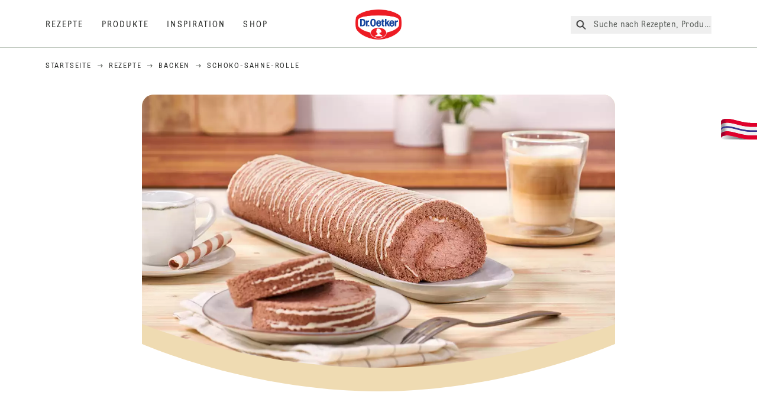

--- FILE ---
content_type: text/html; charset=utf-8
request_url: https://www.oetker.de/rezepte/r/schoko-sahne-rolle
body_size: 116947
content:
<!DOCTYPE html><html lang="de"><head><meta charSet="utf-8" data-next-head=""/><meta name="viewport" content="width=device-width" data-next-head=""/><title data-next-head="">Schoko-Sahne-Rolle Rezept | Dr. Oetker</title><meta name="robots" content="index,follow" data-next-head=""/><meta name="description" content="Schoko-Sahne-Rolle Rezepte:
  Backe deine eigene Schoko-Sahne-Rolle mit diesem einfachen Rezept. Probier es aus und genieße die fluffige Biskuitrolle voller Schokoladengenuss! | Dr. Oetker" data-next-head=""/><meta property="og:title" content="Schoko-Sahne-Rolle Rezept | Dr. Oetker" data-next-head=""/><meta property="og:description" content="Schoko-Sahne-Rolle Rezepte:
  Backe deine eigene Schoko-Sahne-Rolle mit diesem einfachen Rezept. Probier es aus und genieße die fluffige Biskuitrolle voller Schokoladengenuss! | Dr. Oetker" data-next-head=""/><meta property="og:url" content="https://www.oetker.de/rezepte/r/schoko-sahne-rolle" data-next-head=""/><meta property="og:type" content="website" data-next-head=""/><meta property="og:image" content="https://recipesblob.oetker.de/assets/b1d658010d7243839a814d36dbe72d52/1272x764/schoko-sahne-rolle-qf-20240116-18941-dr-oetker.jpg" data-next-head=""/><meta property="og:image:width" content="1272" data-next-head=""/><meta property="og:image:height" content="764" data-next-head=""/><meta property="og:locale" content="de_DE" data-next-head=""/><meta property="og:site_name" content="Dr. Oetker" data-next-head=""/><link rel="canonical" href="https://www.oetker.de/rezepte/r/schoko-sahne-rolle" data-next-head=""/><link rel="icon" href="https://eu-central-1-droetker.graphassets.com/AVtdz8Pl3QxerK0kYX32fz/nMK9tQKiRECSGk6ioNRW" data-next-head=""/><link rel="apple-touch-icon" href="https://eu-central-1-droetker.graphassets.com/AVtdz8Pl3QxerK0kYX32fz/YhYgw7B4SqarLUQFRLHG" data-next-head=""/><link rel="preload" href="/assets/hygraph/AVtdz8Pl3QxerK0kYX32fz/2A6BCFSQn2gbCfXHZ75U" as="image" data-next-head=""/><meta name="google-site-verification" content="0Sv_kszJ_p28O4fqOcGJ8KdKEZjH20fnrGzpzHE6z7s"/><link rel="preload" href="/_next/static/css/85d7eb65b36e73d8.css" as="style"/><link rel="preload" href="/_next/static/css/5a1ad3a6193b5da2.css" as="style"/><link rel="preload" href="/_next/static/css/8558076c5436e08f.css" as="style"/><link rel="preload" href="/_next/static/css/269b391d7cfa6943.css" as="style"/><link rel="preload" as="image" imageSrcSet="/assets/hygraph/AVtdz8Pl3QxerK0kYX32fz/compress=metadata:true/quality=value:75/output=format:webp/resize=width:320/cmhtpct1v7jpf07uv369sn7bk?opt 640w, /assets/hygraph/AVtdz8Pl3QxerK0kYX32fz/compress=metadata:true/quality=value:75/output=format:webp/resize=width:320/cmhtpct1v7jpf07uv369sn7bk?opt 1024w, /assets/hygraph/AVtdz8Pl3QxerK0kYX32fz/compress=metadata:true/quality=value:75/output=format:webp/resize=width:320/cmhtpct1v7jpf07uv369sn7bk?opt 1920w" imageSizes="(max-width: 768px) 33vw, (max-width: 1200px) 50vw, 100vw" data-next-head=""/><link rel="preload" as="image" imageSrcSet="/assets/hygraph/AVtdz8Pl3QxerK0kYX32fz/compress=metadata:true/quality=value:75/output=format:webp/resize=width:320/cmiz53pvp6dkn07w1y2er7jg8?opt 640w, /assets/hygraph/AVtdz8Pl3QxerK0kYX32fz/compress=metadata:true/quality=value:75/output=format:webp/resize=width:320/cmiz53pvp6dkn07w1y2er7jg8?opt 1024w, /assets/hygraph/AVtdz8Pl3QxerK0kYX32fz/compress=metadata:true/quality=value:75/output=format:webp/resize=width:320/cmiz53pvp6dkn07w1y2er7jg8?opt 1920w" imageSizes="(max-width: 768px) 33vw, (max-width: 1200px) 50vw, 100vw" data-next-head=""/><link rel="preload" as="image" imageSrcSet="/assets/hygraph/AVtdz8Pl3QxerK0kYX32fz/compress=metadata:true/quality=value:75/output=format:webp/resize=width:320/cmhtq2rnd9msk07uun07y5oq5?opt 640w, /assets/hygraph/AVtdz8Pl3QxerK0kYX32fz/compress=metadata:true/quality=value:75/output=format:webp/resize=width:320/cmhtq2rnd9msk07uun07y5oq5?opt 1024w, /assets/hygraph/AVtdz8Pl3QxerK0kYX32fz/compress=metadata:true/quality=value:75/output=format:webp/resize=width:320/cmhtq2rnd9msk07uun07y5oq5?opt 1920w" imageSizes="(max-width: 768px) 33vw, (max-width: 1200px) 50vw, 100vw" data-next-head=""/><link rel="preload" as="image" imageSrcSet="/assets/hygraph/AVtdz8Pl3QxerK0kYX32fz/compress=metadata:true/quality=value:75/output=format:webp/resize=width:320/cmhck4m9z65sj07ukuubw5eah?opt 640w, /assets/hygraph/AVtdz8Pl3QxerK0kYX32fz/compress=metadata:true/quality=value:75/output=format:webp/resize=width:320/cmhck4m9z65sj07ukuubw5eah?opt 1024w, /assets/hygraph/AVtdz8Pl3QxerK0kYX32fz/compress=metadata:true/quality=value:75/output=format:webp/resize=width:320/cmhck4m9z65sj07ukuubw5eah?opt 1920w" imageSizes="(max-width: 768px) 33vw, (max-width: 1200px) 50vw, 100vw" data-next-head=""/><link rel="preload" as="image" imageSrcSet="/assets/hygraph/AVtdz8Pl3QxerK0kYX32fz/compress=metadata:true/quality=value:75/output=format:webp/resize=width:320/cmk1q2edgwwd807ut3mrbayn3?opt 640w, /assets/hygraph/AVtdz8Pl3QxerK0kYX32fz/compress=metadata:true/quality=value:75/output=format:webp/resize=width:320/cmk1q2edgwwd807ut3mrbayn3?opt 1024w, /assets/hygraph/AVtdz8Pl3QxerK0kYX32fz/compress=metadata:true/quality=value:75/output=format:webp/resize=width:320/cmk1q2edgwwd807ut3mrbayn3?opt 1920w" imageSizes="(max-width: 768px) 33vw, (max-width: 1200px) 50vw, 100vw" data-next-head=""/><link rel="preload" as="image" imageSrcSet="/assets/hygraph/AVtdz8Pl3QxerK0kYX32fz/compress=metadata:true/quality=value:75/output=format:webp/resize=width:320/cminpb3tcgzha07w1xr8osi1n?opt 640w, /assets/hygraph/AVtdz8Pl3QxerK0kYX32fz/compress=metadata:true/quality=value:75/output=format:webp/resize=width:320/cminpb3tcgzha07w1xr8osi1n?opt 1024w, /assets/hygraph/AVtdz8Pl3QxerK0kYX32fz/compress=metadata:true/quality=value:75/output=format:webp/resize=width:320/cminpb3tcgzha07w1xr8osi1n?opt 1920w" imageSizes="(max-width: 768px) 33vw, (max-width: 1200px) 50vw, 100vw" data-next-head=""/><link rel="preload" as="image" imageSrcSet="/assets/recipes/assets/b1d658010d7243839a814d36dbe72d52/1272x764/schoko-sahne-rolle-qf-20240116-18941-dr-oetker.webp 640w, /assets/recipes/assets/b1d658010d7243839a814d36dbe72d52/1272x764/schoko-sahne-rolle-qf-20240116-18941-dr-oetker.webp 1024w, /assets/recipes/assets/b1d658010d7243839a814d36dbe72d52/1272x764/schoko-sahne-rolle-qf-20240116-18941-dr-oetker.webp 1920w" imageSizes="(max-width: 768px) 33vw, (max-width: 1200px) 50vw, 100vw" data-next-head=""/><link rel="stylesheet" href="/_next/static/css/85d7eb65b36e73d8.css" data-n-g=""/><link rel="stylesheet" href="/_next/static/css/5a1ad3a6193b5da2.css"/><link rel="stylesheet" href="/_next/static/css/8558076c5436e08f.css"/><link rel="stylesheet" href="/_next/static/css/269b391d7cfa6943.css"/><noscript data-n-css=""></noscript><script defer="" noModule="" src="/_next/static/chunks/polyfills-42372ed130431b0a.js"></script><script src="https://privacy-proxy.usercentrics.eu/latest/uc-block.bundle.js" defer="" data-nscript="beforeInteractive"></script><script defer="" src="/_next/static/chunks/2548.292e3cea20d5c8bd.js"></script><script defer="" src="/_next/static/chunks/1654.310fcfc606810e9f.js"></script><script defer="" src="/_next/static/chunks/1241.a341af0a4a90fcef.js"></script><script defer="" src="/_next/static/chunks/1116.3e0cc1793eeef726.js"></script><script defer="" src="/_next/static/chunks/9040.2c2e3ede26296554.js"></script><script defer="" src="/_next/static/chunks/5970.8b7e1367dd32741c.js"></script><script defer="" src="/_next/static/chunks/7957.709ef91b132c674e.js"></script><script defer="" src="/_next/static/chunks/8614.677268dc856b7bf4.js"></script><script defer="" src="/_next/static/chunks/7013.9eb828aa1b1c45e5.js"></script><script defer="" src="/_next/static/chunks/3556.64e7b34f6a0a36b7.js"></script><script defer="" src="/_next/static/chunks/6700.0b0d8ebb5c9f8092.js"></script><script defer="" src="/_next/static/chunks/8939.5283a781fab5f069.js"></script><script defer="" src="/_next/static/chunks/7930.90167c301d970248.js"></script><script defer="" src="/_next/static/chunks/7191.ae0d1fca68e85ae2.js"></script><script defer="" src="/_next/static/chunks/4809-7f0da6631f9384af.js"></script><script defer="" src="/_next/static/chunks/757.c91b27be6fa18196.js"></script><script defer="" src="/_next/static/chunks/6239.741098a71f95918d.js"></script><script defer="" src="/_next/static/chunks/3321.2bb5d7c3e98133e5.js"></script><script defer="" src="/_next/static/chunks/3266-2dea26e18201b2b2.js"></script><script defer="" src="/_next/static/chunks/6564-635fd42934697eae.js"></script><script defer="" src="/_next/static/chunks/5826.636e32e2a8b7599c.js"></script><script defer="" src="/_next/static/chunks/2642.8d43e5688e85bd4b.js"></script><script defer="" src="/_next/static/chunks/9572.1d0559c361ef1359.js"></script><script defer="" src="/_next/static/chunks/3691.6fdbb2a031a76f21.js"></script><script defer="" src="/_next/static/chunks/6221-d374e2d465136e8b.js"></script><script defer="" src="/_next/static/chunks/59.0355906010435d4a.js"></script><script defer="" src="/_next/static/chunks/9608.637c6db3194a659b.js"></script><script defer="" src="/_next/static/chunks/4627.938d8f0e296f90c7.js"></script><script defer="" src="/_next/static/chunks/3905.15087124cdb2d676.js"></script><script defer="" src="/_next/static/chunks/1408.300180bc523a552d.js"></script><script defer="" src="/_next/static/chunks/2639.02c305b0618bf637.js"></script><script defer="" src="/_next/static/chunks/6129.7d6e9095bb147a56.js"></script><script defer="" src="/_next/static/chunks/5231.05bfdb9559e03189.js"></script><script defer="" src="/_next/static/chunks/4784.89ce8446c7b7e4aa.js"></script><script src="/_next/static/chunks/webpack-6d4dc97efc319005.js" defer=""></script><script src="/_next/static/chunks/framework-02167c0e55378b6a.js" defer=""></script><script src="/_next/static/chunks/main-6f0d6e183936e091.js" defer=""></script><script src="/_next/static/chunks/pages/_app-bda7e5c459113c77.js" defer=""></script><script src="/_next/static/chunks/5028-f9104b787d304abb.js" defer=""></script><script src="/_next/static/chunks/6823-08868ba76a28bcb6.js" defer=""></script><script src="/_next/static/chunks/1186-41496cb623c1ffea.js" defer=""></script><script src="/_next/static/chunks/1716-606d374ff0149a8b.js" defer=""></script><script src="/_next/static/chunks/1040-6d99cb29dd20cc23.js" defer=""></script><script src="/_next/static/chunks/8823-1b1f5d42a0c825d3.js" defer=""></script><script src="/_next/static/chunks/7110-2e5808047ced3f14.js" defer=""></script><script src="/_next/static/chunks/8851-714de3639355ce9f.js" defer=""></script><script src="/_next/static/chunks/2326-74c3af5f9245f293.js" defer=""></script><script src="/_next/static/chunks/2238-0ea63580e1c2f254.js" defer=""></script><script src="/_next/static/chunks/7517-ddc234517cb2e636.js" defer=""></script><script src="/_next/static/chunks/1461-c682d87b6791a896.js" defer=""></script><script src="/_next/static/chunks/8522-f55975a68249b79a.js" defer=""></script><script src="/_next/static/chunks/pages/recipes/r/%5Bslug%5D-95d0a70215ee5720.js" defer=""></script><script src="/_next/static/local/_buildManifest.js" defer=""></script><script src="/_next/static/local/_ssgManifest.js" defer=""></script><style id="__jsx-364258379">:root{--font-neutral:'MomentsText', 'MomentsText Fallback';--font-primary:'MomentsDisplay', 'MomentsDisplay Fallback';--font-secondary:'AugustScript', 'AugustScript Fallback'}</style></head><body class="relative"><link rel="preload" as="image" imageSrcSet="/assets/recipes/assets/b1d658010d7243839a814d36dbe72d52/1272x764/schoko-sahne-rolle-qf-20240116-18941-dr-oetker.webp 640w, /assets/recipes/assets/b1d658010d7243839a814d36dbe72d52/1272x764/schoko-sahne-rolle-qf-20240116-18941-dr-oetker.webp 1024w, /assets/recipes/assets/b1d658010d7243839a814d36dbe72d52/1272x764/schoko-sahne-rolle-qf-20240116-18941-dr-oetker.webp 1920w" imageSizes="(max-width: 768px) 33vw, (max-width: 1200px) 50vw, 100vw"/><link rel="preload" as="image" imageSrcSet="/assets/hygraph/AVtdz8Pl3QxerK0kYX32fz/compress=metadata:true/quality=value:75/output=format:webp/resize=width:320/cmhtpct1v7jpf07uv369sn7bk?opt 640w, /assets/hygraph/AVtdz8Pl3QxerK0kYX32fz/compress=metadata:true/quality=value:75/output=format:webp/resize=width:320/cmhtpct1v7jpf07uv369sn7bk?opt 1024w, /assets/hygraph/AVtdz8Pl3QxerK0kYX32fz/compress=metadata:true/quality=value:75/output=format:webp/resize=width:320/cmhtpct1v7jpf07uv369sn7bk?opt 1920w" imageSizes="(max-width: 768px) 33vw, (max-width: 1200px) 50vw, 100vw"/><link rel="preload" as="image" imageSrcSet="/assets/hygraph/AVtdz8Pl3QxerK0kYX32fz/compress=metadata:true/quality=value:75/output=format:webp/resize=width:320/cmiz53pvp6dkn07w1y2er7jg8?opt 640w, /assets/hygraph/AVtdz8Pl3QxerK0kYX32fz/compress=metadata:true/quality=value:75/output=format:webp/resize=width:320/cmiz53pvp6dkn07w1y2er7jg8?opt 1024w, /assets/hygraph/AVtdz8Pl3QxerK0kYX32fz/compress=metadata:true/quality=value:75/output=format:webp/resize=width:320/cmiz53pvp6dkn07w1y2er7jg8?opt 1920w" imageSizes="(max-width: 768px) 33vw, (max-width: 1200px) 50vw, 100vw"/><link rel="preload" as="image" imageSrcSet="/assets/hygraph/AVtdz8Pl3QxerK0kYX32fz/compress=metadata:true/quality=value:75/output=format:webp/resize=width:320/cmhtq2rnd9msk07uun07y5oq5?opt 640w, /assets/hygraph/AVtdz8Pl3QxerK0kYX32fz/compress=metadata:true/quality=value:75/output=format:webp/resize=width:320/cmhtq2rnd9msk07uun07y5oq5?opt 1024w, /assets/hygraph/AVtdz8Pl3QxerK0kYX32fz/compress=metadata:true/quality=value:75/output=format:webp/resize=width:320/cmhtq2rnd9msk07uun07y5oq5?opt 1920w" imageSizes="(max-width: 768px) 33vw, (max-width: 1200px) 50vw, 100vw"/><link rel="preload" as="image" imageSrcSet="/assets/hygraph/AVtdz8Pl3QxerK0kYX32fz/compress=metadata:true/quality=value:75/output=format:webp/resize=width:320/cmhck4m9z65sj07ukuubw5eah?opt 640w, /assets/hygraph/AVtdz8Pl3QxerK0kYX32fz/compress=metadata:true/quality=value:75/output=format:webp/resize=width:320/cmhck4m9z65sj07ukuubw5eah?opt 1024w, /assets/hygraph/AVtdz8Pl3QxerK0kYX32fz/compress=metadata:true/quality=value:75/output=format:webp/resize=width:320/cmhck4m9z65sj07ukuubw5eah?opt 1920w" imageSizes="(max-width: 768px) 33vw, (max-width: 1200px) 50vw, 100vw"/><link rel="preload" as="image" imageSrcSet="/assets/hygraph/AVtdz8Pl3QxerK0kYX32fz/compress=metadata:true/quality=value:75/output=format:webp/resize=width:320/cmk1q2edgwwd807ut3mrbayn3?opt 640w, /assets/hygraph/AVtdz8Pl3QxerK0kYX32fz/compress=metadata:true/quality=value:75/output=format:webp/resize=width:320/cmk1q2edgwwd807ut3mrbayn3?opt 1024w, /assets/hygraph/AVtdz8Pl3QxerK0kYX32fz/compress=metadata:true/quality=value:75/output=format:webp/resize=width:320/cmk1q2edgwwd807ut3mrbayn3?opt 1920w" imageSizes="(max-width: 768px) 33vw, (max-width: 1200px) 50vw, 100vw"/><link rel="preload" as="image" imageSrcSet="/assets/hygraph/AVtdz8Pl3QxerK0kYX32fz/compress=metadata:true/quality=value:75/output=format:webp/resize=width:320/cminpb3tcgzha07w1xr8osi1n?opt 640w, /assets/hygraph/AVtdz8Pl3QxerK0kYX32fz/compress=metadata:true/quality=value:75/output=format:webp/resize=width:320/cminpb3tcgzha07w1xr8osi1n?opt 1024w, /assets/hygraph/AVtdz8Pl3QxerK0kYX32fz/compress=metadata:true/quality=value:75/output=format:webp/resize=width:320/cminpb3tcgzha07w1xr8osi1n?opt 1920w" imageSizes="(max-width: 768px) 33vw, (max-width: 1200px) 50vw, 100vw"/><link rel="preload" as="image" href="/assets/hygraph/AVtdz8Pl3QxerK0kYX32fz/2A6BCFSQn2gbCfXHZ75U"/><div id="__next"><div class=""><style>
    #nprogress {
      pointer-events: none;
    }
    #nprogress .bar {
      background: #29D;
      position: fixed;
      z-index: 9999;
      top: 0;
      left: 0;
      width: 100%;
      height: 3px;
    }
    #nprogress .peg {
      display: block;
      position: absolute;
      right: 0px;
      width: 100px;
      height: 100%;
      box-shadow: 0 0 10px #29D, 0 0 5px #29D;
      opacity: 1;
      -webkit-transform: rotate(3deg) translate(0px, -4px);
      -ms-transform: rotate(3deg) translate(0px, -4px);
      transform: rotate(3deg) translate(0px, -4px);
    }
    #nprogress .spinner {
      display: block;
      position: fixed;
      z-index: 1031;
      top: 15px;
      right: 15px;
    }
    #nprogress .spinner-icon {
      width: 18px;
      height: 18px;
      box-sizing: border-box;
      border: solid 2px transparent;
      border-top-color: #29D;
      border-left-color: #29D;
      border-radius: 50%;
      -webkit-animation: nprogresss-spinner 400ms linear infinite;
      animation: nprogress-spinner 400ms linear infinite;
    }
    .nprogress-custom-parent {
      overflow: hidden;
      position: relative;
    }
    .nprogress-custom-parent #nprogress .spinner,
    .nprogress-custom-parent #nprogress .bar {
      position: absolute;
    }
    @-webkit-keyframes nprogress-spinner {
      0% {
        -webkit-transform: rotate(0deg);
      }
      100% {
        -webkit-transform: rotate(360deg);
      }
    }
    @keyframes nprogress-spinner {
      0% {
        transform: rotate(0deg);
      }
      100% {
        transform: rotate(360deg);
      }
    }
  </style><a href="https://www.oetker.de/hilfe/kontakt"><div class="cursor-pointer fixed top-[38px] right-[8px] z-21 -rotate-90 w-[51px] h-[30px] md:w-[61px] md:h-[36px] md:right-0 md:top-[200px] md:rotate-0 transform print:hidden"><img alt="Flag" loading="lazy" width="61" height="36" decoding="async" data-nimg="1" style="color:transparent" srcSet="/_next/static/media/tab.f43c6126.svg?w=64&amp;q=75 1x, /_next/static/media/tab.f43c6126.svg?w=128&amp;q=75 2x" src="/_next/static/media/tab.f43c6126.svg?w=128&amp;q=75"/></div></a><div class="sc-65d476a3-0 eyXIwc sticky top-0 z-50 bg-white h-header print:hidden"></div><div class="max-w-6xl mx-auto"><script id="happycart-data" type="application/json">{"recipe_id":"dr-oetker-de-e28e15c0544c4e2e88b77b8239b50764","name":"Schoko-Sahne-Rolle","description":"Backe deine eigene Schoko-Sahne-Rolle mit diesem einfachen Rezept. Probier es aus und genieße die fluffige Biskuitrolle voller Schokoladengenuss!","image":"https://recipesblob.oetker.de/assets/b1d658010d7243839a814d36dbe72d52/1272x764/schoko-sahne-rolle-qf-20240116-18941-dr-oetker.jpg","servings":16,"serving_type":"WHOLE","ingredient_groups":[{"id":"120c0a02bfab4b259c62abe9401e710b","name":"Für das Backblech (40 x 30 cm)","order":0,"ingredients":[{"id":"6472fa1d4ed74932b4355ff61e46336e","order":0,"amount":"1","unit":"etwas","prefix":null,"name":"Fett","suffix":null,"optional":false}]},{"id":"2f4d09f1ddb145c2bdf65af9df235adc","name":"Biskuitteig für Schoko-Sahne-Rolle","order":1,"ingredients":[{"id":"c3323d94fb9747608c02844942dc5d5b","order":0,"amount":"4","unit":"Stück","prefix":null,"name":"Eier (Größe M)","suffix":null,"optional":false},{"id":"f33d28a04de2465e9d9f2fdf1ed44354","order":1,"amount":"1","unit":"Stück","prefix":null,"name":"Eigelb (Größe M)","suffix":null,"optional":false},{"id":"f2273640c5db461ca3f7682a76d998cf","order":2,"amount":"80","unit":"Gramm","prefix":null,"name":"Zucker","suffix":null,"optional":false},{"id":"a3a7a90c9cb744d3991a792ff23f0a54","order":3,"amount":"1","unit":"Päckchen","prefix":null,"name":"Dr. Oetker Vanillin-Zucker","suffix":null,"optional":false},{"id":"6704246dd3ec4688a5afe32554ad1211","order":4,"amount":"80","unit":"Gramm","prefix":null,"name":"Weizenmehl","suffix":null,"optional":false},{"id":"712388078a184bb0b769d58b0a3c259d","order":5,"amount":"0.5","unit":"gestrichener Teelöffel","prefix":null,"name":"Dr. Oetker Original Backin","suffix":null,"optional":false},{"id":"a2ea60d2b9de4f9bae2d96f0df23af47","order":6,"amount":"1","unit":"Esslöffel","prefix":null,"name":"Dr. Oetker Kakao","suffix":null,"optional":false}]},{"id":"d3bc0ed4b55f4885a6503179171112ed","name":"Schoko-Sahne-Füllung","order":2,"ingredients":[{"id":"138c1fc948f643f08c0e267dfbae37ec","order":0,"amount":"600","unit":"Gramm","prefix":null,"name":"kalte Schlagsahne","suffix":null,"optional":false},{"id":"5fad2b99ab394d57bfa2b33566b5e70b","order":1,"amount":"2","unit":"Beutel","prefix":null,"name":"Dr. Oetker Gelatine fix","suffix":null,"optional":false},{"id":"19118b23288949d5ba1dc8091feb512b","order":2,"amount":"20","unit":"Gramm","prefix":null,"name":"Dr. Oetker Kakao","suffix":null,"optional":false},{"id":"dc1d2e50fd124a6f808a927aedf77eb5","order":3,"amount":"50","unit":"Gramm","prefix":null,"name":"Zucker","suffix":null,"optional":false},{"id":"d13732ad2d3a4233a095e965c2d182e7","order":4,"amount":"1","unit":"Päckchen","prefix":null,"name":"Dr. Oetker Vanillin-Zucker","suffix":null,"optional":false},{"id":"20c873c5d8b64baf8cab8d6d5adf04e9","order":5,"amount":"8","unit":"Tropfen","prefix":null,"name":"Dr. Oetker Rum-Aroma (aus Rö.)","suffix":null,"optional":false}]},{"id":"68432be6254649509996b0e3a4e92d35","name":"Zum Verzieren","order":3,"ingredients":[{"id":"d2441a69ac7b41319396479a5dcdd25a","order":0,"amount":"1","unit":"Päckchen","prefix":null,"name":"Dr. Oetker Kuchenglasur Weiß","suffix":null,"optional":false}]}]}</script><div itemScope="" itemType="https://schema.org/Recipe" class="max-w-6xl mx-auto print:hidden"><meta itemProp="author" content="Dr. Oetker"/><meta itemProp="image" content="/assets/recipes/assets/b1d658010d7243839a814d36dbe72d52/1272x764/schoko-sahne-rolle-qf-20240116-18941-dr-oetker.webp"/><div class="relative"><nav itemScope="" itemType="https://schema.org/BreadcrumbList" data-print="hide" role="navigation" aria-label="Breadcrumb"><ol class="z-45 w-full bg-none md:pt-6 pt-22px pl-20px flex justify-start items-center md:px-small md:flex-wrap md:items-start md:content-start md:h-14 md:flex md:mb-22px bg-breadcrumbs-light absolute"><li itemProp="itemListElement" itemScope="" itemType="https://schema.org/ListItem" class="hidden md:flex ml-0 p-0 before:content-none"><a href="https://www.oetker.de/"><div class="hover:after:w-[98%] hover:after:left-[1%] focus:after:w-[98%] focus:after:left-[1%] relative after:content-[&#x27;&#x27;] after:absolute after:block after:w-[0%] after:transition-all after:duration-[0.5s] after:border-b-white after:border-b after:border-solid after:left-2/4 after:-bottom-px text-darkgray after:border-b-black cursor-pointer" itemProp="item"><div class="m-0 p-0 block text-style-leadxs whitespace-no-wrap" itemProp="name">Startseite</div></div></a><meta itemProp="position" content="1"/></li><li itemProp="itemListElement" itemScope="" itemType="https://schema.org/ListItem" class="hidden md:flex ml-0 p-0 before:content-none"><div class="transform rotate-180 origin-center mx-2.5 flex items-start md:transform-none mt-1"><svg width="9" height="7" viewBox="0 0 9 7" fill="none" xmlns="http://www.w3.org/2000/svg"><path d="M5.76172 0.515625L5.37109 0.90625C5.29297 1.00391 5.29297 1.14062 5.39062 1.23828L6.95312 2.74219H0.234375C0.0976562 2.74219 0 2.85938 0 2.97656V3.52344C0 3.66016 0.0976562 3.75781 0.234375 3.75781H6.95312L5.39062 5.28125C5.29297 5.37891 5.29297 5.51562 5.37109 5.61328L5.76172 6.00391C5.85938 6.08203 5.99609 6.08203 6.09375 6.00391L8.67188 3.42578C8.75 3.32812 8.75 3.19141 8.67188 3.09375L6.09375 0.515625C5.99609 0.4375 5.85938 0.4375 5.76172 0.515625Z" fill="#5A5E5A"></path></svg></div><a href="https://www.oetker.de/rezepte"><div class="hover:after:w-[98%] hover:after:left-[1%] focus:after:w-[98%] focus:after:left-[1%] relative after:content-[&#x27;&#x27;] after:absolute after:block after:w-[0%] after:transition-all after:duration-[0.5s] after:border-b-white after:border-b after:border-solid after:left-2/4 after:-bottom-px text-darkgray after:border-b-black cursor-pointer" itemProp="item"><div class="m-0 p-0 block text-style-leadxs whitespace-no-wrap" itemProp="name">Rezepte</div></div></a><meta itemProp="position" content="2"/></li><li itemProp="itemListElement" itemScope="" itemType="https://schema.org/ListItem" class="hidden md:flex ml-0 p-0 before:content-none"><div class="transform rotate-180 origin-center mx-2.5 flex items-start md:transform-none mt-1"><svg width="9" height="7" viewBox="0 0 9 7" fill="none" xmlns="http://www.w3.org/2000/svg"><path d="M5.76172 0.515625L5.37109 0.90625C5.29297 1.00391 5.29297 1.14062 5.39062 1.23828L6.95312 2.74219H0.234375C0.0976562 2.74219 0 2.85938 0 2.97656V3.52344C0 3.66016 0.0976562 3.75781 0.234375 3.75781H6.95312L5.39062 5.28125C5.29297 5.37891 5.29297 5.51562 5.37109 5.61328L5.76172 6.00391C5.85938 6.08203 5.99609 6.08203 6.09375 6.00391L8.67188 3.42578C8.75 3.32812 8.75 3.19141 8.67188 3.09375L6.09375 0.515625C5.99609 0.4375 5.85938 0.4375 5.76172 0.515625Z" fill="#5A5E5A"></path></svg></div><a href="https://www.oetker.de/rezepte/c/backen"><div class="hover:after:w-[98%] hover:after:left-[1%] focus:after:w-[98%] focus:after:left-[1%] relative after:content-[&#x27;&#x27;] after:absolute after:block after:w-[0%] after:transition-all after:duration-[0.5s] after:border-b-white after:border-b after:border-solid after:left-2/4 after:-bottom-px text-darkgray after:border-b-black cursor-pointer" itemProp="item"><div class="m-0 p-0 block text-style-leadxs whitespace-no-wrap" itemProp="name">Backen</div></div></a><meta itemProp="position" content="3"/></li><li itemProp="itemListElement" itemScope="" itemType="https://schema.org/ListItem" class="hidden md:flex ml-0 p-0 before:content-none"><div class="transform rotate-180 origin-center mx-2.5 flex items-start md:transform-none mt-1"><svg width="9" height="7" viewBox="0 0 9 7" fill="none" xmlns="http://www.w3.org/2000/svg"><path d="M5.76172 0.515625L5.37109 0.90625C5.29297 1.00391 5.29297 1.14062 5.39062 1.23828L6.95312 2.74219H0.234375C0.0976562 2.74219 0 2.85938 0 2.97656V3.52344C0 3.66016 0.0976562 3.75781 0.234375 3.75781H6.95312L5.39062 5.28125C5.29297 5.37891 5.29297 5.51562 5.37109 5.61328L5.76172 6.00391C5.85938 6.08203 5.99609 6.08203 6.09375 6.00391L8.67188 3.42578C8.75 3.32812 8.75 3.19141 8.67188 3.09375L6.09375 0.515625C5.99609 0.4375 5.85938 0.4375 5.76172 0.515625Z" fill="#5A5E5A"></path></svg></div><div class="hover:after:w-[98%] hover:after:left-[1%] focus:after:w-[98%] focus:after:left-[1%] relative after:content-[&#x27;&#x27;] after:absolute after:block after:w-[0%] after:transition-all after:duration-[0.5s] after:border-b-white after:border-b after:border-solid after:left-2/4 after:-bottom-px text-darkgray after:border-b-black after:hidden cursor-default" itemProp="item"><div class="m-0 p-0 block text-style-leadxs whitespace-no-wrap font-medium mb-4" itemProp="name">Schoko-Sahne-Rolle</div></div><meta itemProp="position" content="4"/></li><li itemProp="itemListElement" itemScope="" itemType="https://schema.org/ListItem" class="flex md:hidden ml-0 p-0 before:content-none"><div class="transform rotate-180 origin-center mx-2.5 flex items-start md:transform-none mt-1"><svg width="9" height="7" viewBox="0 0 9 7" fill="none" xmlns="http://www.w3.org/2000/svg"><path d="M5.76172 0.515625L5.37109 0.90625C5.29297 1.00391 5.29297 1.14062 5.39062 1.23828L6.95312 2.74219H0.234375C0.0976562 2.74219 0 2.85938 0 2.97656V3.52344C0 3.66016 0.0976562 3.75781 0.234375 3.75781H6.95312L5.39062 5.28125C5.29297 5.37891 5.29297 5.51562 5.37109 5.61328L5.76172 6.00391C5.85938 6.08203 5.99609 6.08203 6.09375 6.00391L8.67188 3.42578C8.75 3.32812 8.75 3.19141 8.67188 3.09375L6.09375 0.515625C5.99609 0.4375 5.85938 0.4375 5.76172 0.515625Z" fill="#5A5E5A"></path></svg></div><a href="https://www.oetker.de/rezepte/c/backen"><div class="hover:after:w-[98%] hover:after:left-[1%] focus:after:w-[98%] focus:after:left-[1%] relative after:content-[&#x27;&#x27;] after:absolute after:block after:w-[0%] after:transition-all after:duration-[0.5s] after:border-b-white after:border-b after:border-solid after:left-2/4 after:-bottom-px text-darkgray after:border-b-black cursor-pointer" itemProp="item"><div class="m-0 p-0 block text-style-leadxs whitespace-no-wrap font-medium mb-4" itemProp="name">Backen</div></div></a><meta itemProp="position" content="4"/></li></ol></nav></div><div class="absolute z-10 right-5 hidden md:block top-20 md:top-11" data-print="hide"><div id="social-sharing" class="w-min"><div class="p-b-1.5 w-[200px] flex flex-row-reverse select-none"><div class="iconShare inline-block cursor-pointer" role="button" tabindex="0" aria-label="Share"><svg xmlns="http://www.w3.org/2000/svg" fill="none" height="40" viewBox="0 0 40 40" width="40"><ellipse cx="20" cy="20" fill="#fff" rx="20" ry="20" transform="matrix(0 -1 1 0 0 40)"></ellipse><circle cx="20" cy="20" r="14.5" stroke="#292b29"></circle><path d="m23.0458 22.1367c-.6289 0-1.2031.2188-1.6406.5742l-2.8164-1.75c.0273-.1367.082-.4101.082-.5742 0-.1367-.0547-.4101-.082-.5469l2.8164-1.75c.4375.3555 1.0117.5469 1.6406.5469 1.4492 0 2.625-1.1484 2.625-2.625 0-1.4492-1.1758-2.625-2.625-2.625-1.4766 0-2.625 1.1758-2.625 2.625 0 .2188 0 .4102.0547.5742l-2.8164 1.75c-.4375-.3554-1.0117-.5742-1.6133-.5742-1.4766 0-2.625 1.1758-2.625 2.625 0 1.4766 1.1484 2.625 2.625 2.625.6016 0 1.1758-.1914 1.6133-.5469l2.8164 1.75c-.0273.1368-.0547.4102-.0547.5469 0 1.4766 1.1484 2.625 2.625 2.625 1.4492 0 2.625-1.1484 2.625-2.625 0-1.4492-1.1758-2.625-2.625-2.625z" fill="#292b29"></path></svg></div></div></div></div><div role="presentation" class="grid grid-cols-16 relative"><div class="md:mb-20 sc-76d7acd8-0 eeDmzR curve-mask-bottom"><div class="curve-mask-bottom"><div class="bg-center bg-cover w-full overflow-hidden items-center flex-col relative"><div class="relative w-full h-0 pb-[calc(50%+62px)]"><div class="w-full h-full absolute left-0 [&amp;_img]:h-full"><div class="relative w-full h-full "><img alt="Lockere, braune Schoko-Sahne-Rolle mit heller Cremefüllung und weißen Streifen auf heller Platte, serviert mit Kaffee und Besteck" width="1920" height="800" decoding="async" data-nimg="1" class="bg-cover  [@media(min-width:768px)]:block " style="color:transparent" sizes="(max-width: 768px) 33vw, (max-width: 1200px) 50vw, 100vw" srcSet="/assets/recipes/assets/b1d658010d7243839a814d36dbe72d52/1272x764/schoko-sahne-rolle-qf-20240116-18941-dr-oetker.webp 640w, /assets/recipes/assets/b1d658010d7243839a814d36dbe72d52/1272x764/schoko-sahne-rolle-qf-20240116-18941-dr-oetker.webp 1024w, /assets/recipes/assets/b1d658010d7243839a814d36dbe72d52/1272x764/schoko-sahne-rolle-qf-20240116-18941-dr-oetker.webp 1920w" src="/assets/recipes/assets/b1d658010d7243839a814d36dbe72d52/1272x764/schoko-sahne-rolle-qf-20240116-18941-dr-oetker.webp"/></div></div></div></div></div></div></div><div style="cursor:url(&quot;data:image/svg+xml,%3Csvg width=&#x27;60&#x27; height=&#x27;60&#x27; viewBox=&#x27;0 0 60 60&#x27; fill=&#x27;none&#x27; xmlns=&#x27;http://www.w3.org/2000/svg&#x27;%3E%3Ccircle cx=&#x27;30&#x27; cy=&#x27;30&#x27; r=&#x27;30&#x27; fill=&#x27;%23A45A2A&#x27;/%3E%3Cpath d=&#x27;M29.6883 21.3281C29.6883 21.3281 29.6883 32.0081 29.6883 37.8281M29.6883 37.8281C29.6883 35.1668 32.1755 31.9733 34.9385 31.9733M29.6883 37.8281C29.6883 35.1668 27.2016 31.9733 24.4385 31.9733&#x27; stroke=&#x27;%23FFFFFF&#x27; stroke-linecap=&#x27;square&#x27;/%3E%3Cpath d=&#x27;M31.9249 7.11629L34.253 8.64937C35.0631 9.18282 36.0238 9.44025 36.9921 9.38331L39.7748 9.21966C41.1709 9.13755 42.4819 9.89445 43.1089 11.1446L44.3585 13.6363C44.7933 14.5033 45.4967 15.2067 46.3637 15.6415L48.8554 16.8911C50.1055 17.5181 50.8625 18.8291 50.7803 20.2252L50.6167 23.0079C50.5597 23.9762 50.8172 24.9369 51.3506 25.747L52.8837 28.0751C53.6529 29.2431 53.6529 30.7569 52.8837 31.9249L51.3506 34.253C50.8172 35.0631 50.5597 36.0238 50.6167 36.9921L50.7803 39.7748C50.8625 41.1709 50.1056 42.4819 48.8554 43.1089L46.3637 44.3585C45.4967 44.7933 44.7933 45.4967 44.3585 46.3637L43.1089 48.8554C42.4819 50.1055 41.1709 50.8625 39.7748 50.7803L36.9921 50.6167C36.0238 50.5597 35.0631 50.8172 34.253 51.3506L31.9249 52.8837C30.7569 53.6529 29.2431 53.6529 28.0751 52.8837L25.747 51.3506C24.9369 50.8172 23.9762 50.5597 23.0079 50.6167L20.2252 50.7803C18.8291 50.8625 17.5181 50.1055 16.8911 48.8554L15.6415 46.3637C15.2067 45.4967 14.5033 44.7933 13.6363 44.3585L11.1446 43.1089C9.89445 42.4819 9.13755 41.1709 9.21966 39.7748L9.38331 36.9921C9.44025 36.0238 9.18282 35.0631 8.64937 34.253L7.11629 31.9249C6.34711 30.7569 6.34711 29.2431 7.11629 28.0751L8.64937 25.747C9.18282 24.9369 9.44025 23.9762 9.38331 23.0079L9.21966 20.2252C9.13755 18.8291 9.89445 17.5181 11.1446 16.8911L13.6363 15.6415C14.5033 15.2067 15.2067 14.5033 15.6415 13.6363L16.8911 11.1446C17.5181 9.89445 18.8291 9.13755 20.2252 9.21966L23.0079 9.38331C23.9762 9.44025 24.9369 9.18282 25.747 8.64937L28.0751 7.11629C29.2431 6.34711 30.7569 6.34711 31.9249 7.11629Z&#x27; stroke=&#x27;%23FFFFFF&#x27; stroke-linejoin=&#x27;round&#x27;/%3E%3C/svg%3E%0A&quot;)      32 32,   pointer" class="pt-2.5 md:pt-11 w-auto flex justify-center text-center uppercase text-dark-brown" role="button" tabindex="0" aria-label="Scroll down"><svg class="relative -mt-11 md:hidden print:hidden" width="40" height="40" viewBox="0 0 40 40" fill="none" xmlns="http://www.w3.org/2000/svg"><circle cx="20" cy="20" r="20" fill="#A45A2A"></circle><path d="M19.7929 14.2188C19.7929 14.2188 19.7929 21.3387 19.7929 25.2188M19.7929 25.2188C19.7929 23.4446 21.451 21.3155 23.293 21.3155M19.7929 25.2188C19.7929 23.4446 18.1351 21.3155 16.293 21.3155" stroke="#ffffff" stroke-linecap="square"></path><path d="M34.338 17.626L34.7556 17.351L34.338 17.626L34.6337 18.0751C35.4029 19.2431 35.4029 20.7569 34.6337 21.9249L34.338 22.374C33.8046 23.1841 33.5471 24.1448 33.6041 25.1131L33.6356 25.6498C33.7177 27.0459 32.9608 28.3569 31.7107 28.9839L31.2301 29.2249C30.3631 29.6597 29.6597 30.3631 29.2249 31.2301L28.9839 31.7107C28.3569 32.9608 27.0459 33.7177 25.6498 33.6356L25.1131 33.6041C24.1448 33.5471 23.1841 33.8046 22.374 34.338L21.9249 34.6337C20.7569 35.4029 19.2431 35.4029 18.0751 34.6337L17.626 34.338L17.351 34.7556L17.626 34.338C16.8159 33.8046 15.8552 33.5471 14.8869 33.6041L14.3502 33.6356C12.9541 33.7177 11.6431 32.9608 11.0161 31.7107L10.7751 31.2301C10.3403 30.3631 9.63693 29.6597 8.7699 29.2249L8.2893 28.9839C7.03916 28.3569 6.28226 27.0459 6.36436 25.6498L6.39593 25.1131C6.45288 24.1448 6.19544 23.1841 5.66199 22.374L5.36629 21.9249C4.59711 20.7569 4.59711 19.2431 5.36629 18.0751L5.66199 17.626C6.19544 16.8159 6.45288 15.8552 6.39593 14.8869L6.36436 14.3502C6.28226 12.9541 7.03916 11.6431 8.2893 11.0161L8.7699 10.7751C9.63693 10.3403 10.3403 9.63693 10.7751 8.7699L11.0161 8.2893C11.6431 7.03916 12.9541 6.28226 14.3502 6.36436L14.8869 6.39593C15.8552 6.45288 16.8159 6.19544 17.626 5.66199L18.0751 5.36629C19.2431 4.59711 20.7569 4.59711 21.9249 5.36629L22.374 5.66199C23.1841 6.19544 24.1448 6.45288 25.1131 6.39593L25.6498 6.36436C27.0459 6.28226 28.3569 7.03916 28.9839 8.2893L29.2249 8.7699C29.6597 9.63693 30.3631 10.3403 31.2301 10.7751L31.7107 11.0161C32.9608 11.6431 33.7177 12.9541 33.6356 14.3502L33.6041 14.8869C33.5471 15.8552 33.8046 16.8159 34.338 17.626Z" stroke="#ffffff" stroke-linejoin="round"></path></svg></div><div class="px-small  2xl:px-medium 3xl:px-xlarge w-full"><div class="z-10 relative"><div data-print="margin-1-rem" class="mb-16 relative"><div data-print="hide" class="flex justify-center align-center leading-none mb-1 z-auto relative"><div class="align-center"><button class="block w-full" type="button"><span class="sr-only">Current rating 5.0. Click to rate.</span><div class="m-0 p-0 block text-style-leadxs flex justify-center align-center leading-4.5 md:mb-1 m-px items-center"><span aria-hidden="true" class="Star"><div class="p-1"><svg width="15" height="14" viewBox="0 0 15 14" fill="none" xmlns="http://www.w3.org/2000/svg"><path d="M6.52861 0.481803L4.75195 4.11713L0.733966 4.69112C0.0233017 4.80046 -0.250031 5.67512 0.269301 6.19445L3.13929 9.00978L2.45596 12.9731C2.34663 13.6838 3.11196 14.2304 3.74062 13.9024L7.32128 12.0164L10.8746 13.9024C11.5033 14.2304 12.2686 13.6838 12.1593 12.9731L11.4759 9.00978L14.3459 6.19445C14.8653 5.67512 14.5919 4.80046 13.8813 4.69112L9.8906 4.11713L8.08661 0.481803C7.78594 -0.146862 6.85661 -0.174195 6.52861 0.481803Z" fill="#5A5E5A"></path></svg></div></span><span aria-hidden="true" class="Star"><div class="p-1"><svg width="15" height="14" viewBox="0 0 15 14" fill="none" xmlns="http://www.w3.org/2000/svg"><path d="M6.52861 0.481803L4.75195 4.11713L0.733966 4.69112C0.0233017 4.80046 -0.250031 5.67512 0.269301 6.19445L3.13929 9.00978L2.45596 12.9731C2.34663 13.6838 3.11196 14.2304 3.74062 13.9024L7.32128 12.0164L10.8746 13.9024C11.5033 14.2304 12.2686 13.6838 12.1593 12.9731L11.4759 9.00978L14.3459 6.19445C14.8653 5.67512 14.5919 4.80046 13.8813 4.69112L9.8906 4.11713L8.08661 0.481803C7.78594 -0.146862 6.85661 -0.174195 6.52861 0.481803Z" fill="#5A5E5A"></path></svg></div></span><span aria-hidden="true" class="Star"><div class="p-1"><svg width="15" height="14" viewBox="0 0 15 14" fill="none" xmlns="http://www.w3.org/2000/svg"><path d="M6.52861 0.481803L4.75195 4.11713L0.733966 4.69112C0.0233017 4.80046 -0.250031 5.67512 0.269301 6.19445L3.13929 9.00978L2.45596 12.9731C2.34663 13.6838 3.11196 14.2304 3.74062 13.9024L7.32128 12.0164L10.8746 13.9024C11.5033 14.2304 12.2686 13.6838 12.1593 12.9731L11.4759 9.00978L14.3459 6.19445C14.8653 5.67512 14.5919 4.80046 13.8813 4.69112L9.8906 4.11713L8.08661 0.481803C7.78594 -0.146862 6.85661 -0.174195 6.52861 0.481803Z" fill="#5A5E5A"></path></svg></div></span><span aria-hidden="true" class="Star"><div class="p-1"><svg width="15" height="14" viewBox="0 0 15 14" fill="none" xmlns="http://www.w3.org/2000/svg"><path d="M6.52861 0.481803L4.75195 4.11713L0.733966 4.69112C0.0233017 4.80046 -0.250031 5.67512 0.269301 6.19445L3.13929 9.00978L2.45596 12.9731C2.34663 13.6838 3.11196 14.2304 3.74062 13.9024L7.32128 12.0164L10.8746 13.9024C11.5033 14.2304 12.2686 13.6838 12.1593 12.9731L11.4759 9.00978L14.3459 6.19445C14.8653 5.67512 14.5919 4.80046 13.8813 4.69112L9.8906 4.11713L8.08661 0.481803C7.78594 -0.146862 6.85661 -0.174195 6.52861 0.481803Z" fill="#5A5E5A"></path></svg></div></span><span aria-hidden="true" class="Star"><div class="p-1"><svg width="15" height="14" viewBox="0 0 15 14" fill="none" xmlns="http://www.w3.org/2000/svg"><path d="M6.52861 0.481803L4.75195 4.11713L0.733966 4.69112C0.0233017 4.80046 -0.250031 5.67512 0.269301 6.19445L3.13929 9.00978L2.45596 12.9731C2.34663 13.6838 3.11196 14.2304 3.74062 13.9024L7.32128 12.0164L10.8746 13.9024C11.5033 14.2304 12.2686 13.6838 12.1593 12.9731L11.4759 9.00978L14.3459 6.19445C14.8653 5.67512 14.5919 4.80046 13.8813 4.69112L9.8906 4.11713L8.08661 0.481803C7.78594 -0.146862 6.85661 -0.174195 6.52861 0.481803Z" fill="#5A5E5A"></path></svg></div></span><div class="mx-1.5 md:text-sm md:leading-4.5 md:ml-2.5 md:py-0.5 float-left">5.0</div></div><div class="m-0 p-0 block text-style-lead text-center md:mb-5 mb-3 text-gray-dark">15<!-- --> <!-- -->Bewertungen</div></button></div><div itemProp="aggregateRating" itemScope="" itemType="http://schema.org/AggregateRating"><span class="hidden" itemProp="ratingValue">5</span><span class="hidden" itemProp="ratingCount">15</span><span class="hidden" itemProp="bestRating">5</span></div></div><h1 class="main-text-style-lg mb-5 text-center md:mb-8" itemProp="name">Schoko-Sahne-Rolle</h1><div data-print="margin-1-rem" class="flex flex-wrap justify-center align-center md:mb-8 items-center"><div class="m-0 p-0 block text-style-lead whitespace-nowrap mx-1.5 flex" itemProp="recipeYield"><svg width="18" height="18" viewBox="0 0 24 24" fill="none" xmlns="http://www.w3.org/2000/svg"><path d="M20.8889 11.5C20.6458 11.5 20.5069 11.4688 20.3681 11.4062C19.1528 8.28125 15.8889 6 12 6C8.07639 6 4.8125 8.28125 3.59722 11.4062C3.45833 11.4688 3.31944 11.5 3.11111 11.5C2.48611 11.5 2 11.9688 2 12.5C2 13.0625 2.48611 13.5 3.11111 13.5C4.22222 13.5 4.84722 13.0938 5.22917 12.8125C5.57639 12.5938 5.68056 12.5 6.0625 12.5C6.44444 12.5 6.54861 12.5938 6.89583 12.8125C7.27778 13.0938 7.90278 13.5 9.01389 13.5C10.125 13.5 10.75 13.0938 11.1667 12.8125C11.4792 12.5938 11.6181 12.5 12 12.5C12.3472 12.5 12.4861 12.5938 12.7986 12.8125C13.2153 13.0938 13.8403 13.5 14.9514 13.5C16.0625 13.5 16.6875 13.0938 17.1042 12.8125C17.4167 12.5938 17.5556 12.5 17.9028 12.5C18.2847 12.5 18.4236 12.5938 18.7361 12.8125C19.1528 13.0938 19.7778 13.5 20.8889 13.5C21.4792 13.5 22 13.0625 22 12.5C22 11.9688 21.4792 11.5 20.8889 11.5ZM9.15278 8.75L8.59722 9.75C8.49306 9.90625 8.28472 10 8.11111 10H8.07639C7.79861 10 7.52083 9.78125 7.52083 9.5C7.52083 9.4375 7.55556 9.34375 7.59028 9.28125L8.14583 8.28125C8.25 8.125 8.45833 8 8.63194 8C8.94444 8 9.22222 8.25 9.22222 8.5C9.22222 8.59375 9.1875 8.6875 9.15278 8.75ZM12.5556 9.5C12.5556 9.78125 12.2778 10 12 10C11.6875 10 11.4444 9.78125 11.4444 9.5V8.5C11.4444 8.25 11.6875 8 12 8C12.2778 8 12.5556 8.25 12.5556 8.5V9.5ZM16.1319 9.96875C16.0625 10 15.9583 10.0312 15.8542 10.0312C15.6806 10.0312 15.4722 9.90625 15.3681 9.75L14.8125 8.75C14.7778 8.6875 14.7778 8.59375 14.7778 8.53125C14.7778 8.25 15.0208 8.03125 15.3333 8.03125C15.5069 8.03125 15.7153 8.125 15.8194 8.28125L16.375 9.28125C16.4097 9.34375 16.4444 9.4375 16.4444 9.5C16.4444 9.6875 16.3056 9.875 16.1319 9.96875ZM17.4514 16.5H6.51389L5.54167 13.8438C5.125 14.0938 4.46528 14.3438 3.97917 14.4375L5.05556 17.3438C5.19444 17.7188 5.68056 18 6.13194 18H17.8333C18.2847 18 18.7708 17.7188 18.9097 17.3438L19.9861 14.4375C19.5347 14.3438 18.8403 14.0938 18.4236 13.8438L17.4514 16.5Z" fill="#292B29"></path></svg><span class="inline-block pl-1">etwa 16 Stück</span></div><span class="sc-b240f23c-2 dwXnCb inline-block"></span><div class="m-0 p-0 block text-style-lead whitespace-nowrap mx-1.5 flex"><svg width="13" height="13" viewBox="0 0 13 13" class="inline mx-px my-0 align-baseline" fill="none" xmlns="http://www.w3.org/2000/svg"><path d="M10.25 1.25C9.82812 1.27344 9.21875 1.46094 8.89062 1.71875C8.32812 0.992188 7.48438 0.5 6.5 0.5C5.51562 0.5 4.64844 0.992188 4.08594 1.71875C3.75781 1.46094 3.14844 1.25 2.72656 1.25C1.48438 1.25 0.476562 2.25781 0.476562 3.5C0.476562 3.5 0.476562 3.5 0.5 3.5C0.5 4.48438 2 8.75 2 8.75V11.75C2 12.1719 2.32812 12.5 2.75 12.5H10.25C10.6484 12.5 11 12.1719 11 11.75V8.75C11 8.75 12.5 4.48438 12.5 3.5C12.5 2.28125 11.4688 1.25 10.25 1.25ZM3.125 11.375V9.5H9.875V11.375H3.125ZM9.92188 8.375H9.24219L9.5 5.23438V5.21094C9.5 5.11719 9.40625 5.02344 9.3125 5.02344L8.9375 5H8.91406C8.82031 5 8.75 5.07031 8.75 5.16406L8.49219 8.39844H6.85156V5.1875C6.85156 5.09375 6.75781 5 6.66406 5H6.28906C6.17188 5 6.10156 5.09375 6.10156 5.1875V8.375H4.48438L4.22656 5.16406C4.22656 5.07031 4.15625 5 4.03906 5L3.66406 5.02344C3.57031 5.02344 3.47656 5.11719 3.47656 5.21094V5.23438L3.73438 8.375H3.05469C2.375 6.42969 1.625 4.01562 1.625 3.5C1.60156 3.5 1.60156 3.5 1.60156 3.5C1.60156 2.89062 2.11719 2.39844 2.72656 2.39844C2.9375 2.39844 3.24219 2.49219 3.40625 2.60938L4.32031 3.3125L5 2.39844C5.35156 1.90625 5.89062 1.625 6.5 1.625C7.08594 1.625 7.625 1.90625 7.97656 2.39844L8.65625 3.3125L9.57031 2.60938C9.73438 2.49219 10.0391 2.39844 10.25 2.39844C10.8594 2.39844 11.375 2.89062 11.375 3.5C11.3516 4.01562 10.625 6.42969 9.92188 8.375Z" fill="#292B29"></path></svg><span class="inline-block pl-1">Etwas Übung erforderlich</span></div><span class="sc-b240f23c-2 dwXnCb inline-block"></span><div class="m-0 p-0 block text-style-lead whitespace-nowrap mx-1.5 flex"><svg width="11" height="13" viewBox="0 0 11 13" class="inline mx-px my-0 align-baseline" xmlns="http://www.w3.org/2000/svg"><path d="M9.71094 4.8125L10.25 4.29688C10.3672 4.17969 10.3672 4.01562 10.25 3.89844L9.85156 3.5C9.73438 3.38281 9.57031 3.38281 9.45312 3.5L8.96094 3.99219C8.23438 3.33594 7.32031 2.91406 6.3125 2.79688V1.625H6.96875C7.10938 1.625 7.25 1.50781 7.25 1.34375V0.78125C7.25 0.640625 7.10938 0.5 6.96875 0.5H4.53125C4.36719 0.5 4.25 0.640625 4.25 0.78125V1.34375C4.25 1.50781 4.36719 1.625 4.53125 1.625H5.1875V2.79688C2.75 3.07812 0.875 5.14062 0.875 7.625C0.875 10.3203 3.05469 12.5 5.75 12.5C8.42188 12.5 10.625 10.3203 10.625 7.625C10.625 6.59375 10.2734 5.60938 9.71094 4.8125ZM5.75 11.375C3.66406 11.375 2 9.71094 2 7.625C2 5.5625 3.66406 3.875 5.75 3.875C7.8125 3.875 9.5 5.5625 9.5 7.625C9.5 9.71094 7.8125 11.375 5.75 11.375ZM6.03125 8.75C6.17188 8.75 6.3125 8.63281 6.3125 8.46875V5.28125C6.3125 5.14062 6.17188 5 6.03125 5H5.46875C5.30469 5 5.1875 5.14062 5.1875 5.28125V8.46875C5.1875 8.63281 5.30469 8.75 5.46875 8.75H6.03125Z" fill="#292B29"></path></svg><span class="inline-block pl-1">60 Min.</span></div></div><div data-print="hide" class="flex flex-wrap justify-center mx-5 md:mb-3"></div><div class="grid  lg:grid-cols-16 md:grid-cols-16 sm:grid-cols-4 gap-20 mb-5"><div class="col-span-1 col-span-2 lg:col-span-2 md:col-span-1 sm:col-span-1  "></div><div class="col-span-1 lg:col-span-12 md:col-span-12 sm:col-span-4  "><div class="m-0 p-0 block text-style-lg text-center mb-2 tracking-sm" id="recipe-details" itemProp="description" data-print="show">Backe deine eigene Schoko-Sahne-Rolle mit diesem einfachen Rezept. Probier es aus und genieße die fluffige Biskuitrolle voller Schokoladengenuss!</div><div class="m-0 p-0 block text-style-lg text-center mb-2 tracking-sm" id="recipe-details" itemProp="description" data-print="hide">Mit diesem Rezept gelingt dir eine köstliche Schoko-Sahne-Rolle ganz einfach zu Hause. Du backst einen zarten Schoko-Biskuit, der mit cremiger Schoko-Sahne gefüllt und zu einer Rolle gerollt wird. Die Schoko-Sahne-Rolle überzeugt mit ihrem feinen Geschmack und der tollen Kombination aus saftigem ...</div><div data-print="hide" class="flex flex-wrap justify-center"><button type="button"><div class="m-0 p-0 block text-style-link text-base uppercase font-neutral my-3 mx-1 text-center">Weiterlesen  +</div></button></div><div data-print="hide" class="flex flex-wrap justify-center align-center my-8 items-center"><div class="h-px flex-grow bg-brown md:mr-5 hidden mmd:block"></div><span class="mr-3 mb-2 mmd:mb-0"><button id="plain-button" class="bg-white bg-opacity-0 border h-button rounded-full px-7 flex flex-row items-center flex-nowrap hover:shadow-md disabled:shadow-none disabled:border-0 disabled:cursor-not-allowed disabled:bg-opacity-100 focus:border-2 active:border-2 active:bg-opacity-100 active:bg-white" type="button"><div class="sm:pr-1 md:pr-2.5 flex text-black"><svg width="24" height="24" viewBox="0 0 24 24" fill="none" xmlns="http://www.w3.org/2000/svg"><path d="M15.9375 11.9688C15.5547 11.9688 15.2812 12.2695 15.2812 12.625C15.2812 13.0078 15.5547 13.2812 15.9375 13.2812C16.293 13.2812 16.5938 13.0078 16.5938 12.625C16.5938 12.2695 16.293 11.9688 15.9375 11.9688ZM16.8125 9.5625V7.48438C16.8125 7.15625 16.6484 6.80078 16.4023 6.55469L15.0078 5.16016C14.7617 4.91406 14.4062 4.75 14.0781 4.75H8.00781C7.54297 4.75 7.1875 5.16016 7.1875 5.625V9.5625C5.95703 9.5625 5 10.5469 5 11.75V15.25C5 15.4961 5.19141 15.6875 5.4375 15.6875H7.1875V18.3125C7.1875 18.5586 7.37891 18.75 7.625 18.75H16.375C16.5938 18.75 16.8125 18.5586 16.8125 18.3125V15.6875H18.5625C18.7812 15.6875 19 15.4961 19 15.25V11.75C19 10.5469 18.0156 9.5625 16.8125 9.5625ZM8.5 6.0625H13.75V7.375C13.75 7.62109 13.9414 7.8125 14.1875 7.8125H15.5V9.5625H8.5V6.0625ZM15.5 17.4375H8.5V15.6875H15.5V17.4375ZM17.6875 14.375H6.3125V11.75C6.3125 11.2852 6.69531 10.875 7.1875 10.875H16.8125C17.2773 10.875 17.6875 11.2852 17.6875 11.75V14.375Z" fill="#292B29"></path></svg></div><div class="m-0 p-0 block text-black">PDF / Drucken</div></button></span><div class="relative" role="button" tabindex="0" aria-label="Share"><button id="plain-button" class="bg-white bg-opacity-0 border h-button rounded-full px-7 flex flex-row items-center flex-nowrap hover:shadow-md disabled:shadow-none disabled:border-0 disabled:cursor-not-allowed disabled:bg-opacity-100 focus:border-2 active:border-2 active:bg-opacity-100 active:bg-white" type="button"><div class="sm:pr-1 md:pr-2.5 flex text-black"><svg width="24" height="24" viewBox="0 0 24 24" fill="none" xmlns="http://www.w3.org/2000/svg"><path d="M16 14.625C15.1875 14.625 14.4688 14.957 13.9062 15.5215L10.8438 13.4629C11.0312 12.8652 11.0312 12.168 10.8438 11.5703L13.9062 9.51172C14.4688 10.043 15.1875 10.375 16 10.375C17.6562 10.375 19 8.94727 19 7.1875C19 5.42773 17.6562 4 16 4C14.3438 4 13 5.42773 13 7.1875C13 7.51953 13.0312 7.85156 13.125 8.15039L10.0625 10.209C9.5 9.64453 8.78125 9.3125 8 9.3125C6.34375 9.3125 5 10.7402 5 12.5C5 14.2598 6.34375 15.6875 8 15.6875C8.78125 15.6875 9.5 15.3555 10.0625 14.8242L13.125 16.8828C13.0312 17.1816 13 17.5137 13 17.8125C13 19.5723 14.3438 21 16 21C17.6562 21 19 19.5723 19 17.8125C19 16.0527 17.6562 14.625 16 14.625ZM16 5.59375C16.8125 5.59375 17.5 6.32422 17.5 7.1875C17.5 8.08398 16.8125 8.78125 16 8.78125C15.1562 8.78125 14.5 8.08398 14.5 7.1875C14.5 6.32422 15.1562 5.59375 16 5.59375ZM8 14.0938C7.15625 14.0938 6.5 13.3965 6.5 12.5C6.5 11.6367 7.15625 10.9062 8 10.9062C8.8125 10.9062 9.5 11.6367 9.5 12.5C9.5 13.3965 8.8125 14.0938 8 14.0938ZM16 19.4062C15.1562 19.4062 14.5 18.709 14.5 17.8125C14.5 16.9492 15.1562 16.2188 16 16.2188C16.8125 16.2188 17.5 16.9492 17.5 17.8125C17.5 18.709 16.8125 19.4062 16 19.4062Z" fill="#292B29"></path></svg></div><div class="m-0 p-0 block text-black">Teilen</div></button></div><div class="h-px flex-grow bg-brown md:mr-5 hidden mmd:block md:ml-5"></div></div></div><div class="col-span-1 col-span-2 lg:col-span-2 md:col-span-1 sm:col-span-1  "></div></div></div></div></div><div class="relative inline-block w-full bg-light-yellow md:mt-14" data-print="hide-child"><svg xmlns="http://www.w3.org/2000/svg" viewBox="0 0 624 28" data-print="hide" class="sc-91ead4a0-7 isYbHJ"><path fill="#FDF9F4" d="M16 203C7.16344 203 0 195.837 0 187V21.351C0 21.351 143.433 -1.4836e-05 313.3 0C483.167 1.48361e-05 624 21.3511 624 21.3511V187C624 195.837 616.836 203 608 203H16Z"></path></svg><div class="sc-91ead4a0-4 eBTzSr"><div id="inner-ingredients-tab-container"><div data-print="hide" class="sc-91ead4a0-12 chDWMM"><div class="sc-91ead4a0-13 bxFubp"><div class="main-text-style-xxxs sc-91ead4a0-14 eBLKeH" role="button">Zutaten</div><div class="text-green-500 leading-6" data-print="hide-child"><svg width="4" height="5" viewBox="0 0 4 5" fill="none" xmlns="http://www.w3.org/2000/svg"><path d="M2 0.5625C0.929688 0.5625 0.0625 1.42969 0.0625 2.5C0.0625 3.57031 0.929688 4.4375 2 4.4375C3.07031 4.4375 3.9375 3.57031 3.9375 2.5C3.9375 1.42969 3.07031 0.5625 2 0.5625Z" fill="#E1B87F"></path></svg></div><div class="main-text-style-xxxs sc-91ead4a0-14 bBhrNc">Zubereitung</div></div><div class="sc-91ead4a0-15 cYXuKP"><div class="sc-91ead4a0-16 nrHB"></div></div></div><div class="px-small  2xl:px-medium 3xl:px-xlarge w-full"><div class="grid print-columns-16 lg:grid-cols-16 md:grid-cols-16 sm:grid-cols-4 gap-20 mb-5"><div class="col-span-1 lg:col-span-8 md:col-span-8 sm:col-span-4  print-col-span-8"><div data-print="show" class="sc-91ead4a0-9 gwTVDJ"><div data-print="show" class="sc-91ead4a0-10 fgCuUa"><div class="py-4 mb-4"><div><div class="main-text-style-md mb-6 md:mb-10">Für das Backblech (40 x 30 cm)</div><div class="mb-6 md:my-3"><div class="m-0 p-0 block text-style-md relative text-black pl-12"><div class="absolute h-0.5 w-6.5 left-0 top-3 bg-light-brown"></div><div>Backpapier</div></div></div></div><div class="ingredientWrapper mb-12 block"><h2 class="main-text-style-md mb-9 print:block print:overflow-visible print:h-auto print:max-h-none hidden md:block">Zutaten</h2><div><div class="m-0 p-0 block text-style-lead ingredientText mb-2 mt-10 text-gray-500 print:break-inside-avoid print:relative">Für das Backblech (40 x 30 cm)</div><div itemProp="ingredients" class="ingredientText flex flex-col mmd:flex-row justify-start mb-3 print:break-inside-avoid print:relative"><div class="main-text-style-xxxs pr-2 whitespace-nowrap mmd:text-right min-w-[25%] mdd:w-2/6 lg:w-26pc llg:w-2/12 md:text-sm llg:text-lg print:break-inside-avoid print:relative">etwas</div><div class="m-0 p-0 block text-style-md flex items-end mdd:w-4/6 lg:w-10/12 print:break-inside-avoid print:relative break-all"> <!-- -->Fett</div></div></div><div><div class="m-0 p-0 block text-style-lead ingredientText mb-2 mt-10 text-gray-500 print:break-inside-avoid print:relative">Biskuitteig für Schoko-Sahne-Rolle</div><div itemProp="ingredients" class="ingredientText flex flex-col mmd:flex-row justify-start mb-3 print:break-inside-avoid print:relative"><div class="main-text-style-xxxs pr-2 whitespace-nowrap mmd:text-right min-w-[25%] mdd:w-2/6 lg:w-26pc llg:w-2/12 md:text-sm llg:text-lg print:break-inside-avoid print:relative">4</div><div class="m-0 p-0 block text-style-md flex items-end mdd:w-4/6 lg:w-10/12 print:break-inside-avoid print:relative break-all"> <!-- -->Eier (Größe M)</div></div><div itemProp="ingredients" class="ingredientText flex flex-col mmd:flex-row justify-start mb-3 print:break-inside-avoid print:relative"><div class="main-text-style-xxxs pr-2 whitespace-nowrap mmd:text-right min-w-[25%] mdd:w-2/6 lg:w-26pc llg:w-2/12 md:text-sm llg:text-lg print:break-inside-avoid print:relative">1</div><div class="m-0 p-0 block text-style-md flex items-end mdd:w-4/6 lg:w-10/12 print:break-inside-avoid print:relative break-all"> <!-- -->Eigelb (Größe M)</div></div><div itemProp="ingredients" class="ingredientText flex flex-col mmd:flex-row justify-start mb-3 print:break-inside-avoid print:relative"><div class="main-text-style-xxxs pr-2 whitespace-nowrap mmd:text-right min-w-[25%] mdd:w-2/6 lg:w-26pc llg:w-2/12 md:text-sm llg:text-lg print:break-inside-avoid print:relative">80 g</div><div class="m-0 p-0 block text-style-md flex items-end mdd:w-4/6 lg:w-10/12 print:break-inside-avoid print:relative break-all"> <!-- -->Zucker</div></div><div itemProp="ingredients" class="ingredientText flex flex-col mmd:flex-row justify-start mb-3 print:break-inside-avoid print:relative"><div class="main-text-style-xxxs pr-2 whitespace-nowrap mmd:text-right min-w-[25%] mdd:w-2/6 lg:w-26pc llg:w-2/12 md:text-sm llg:text-lg print:break-inside-avoid print:relative">1 Pck.</div><div class="m-0 p-0 block text-style-md flex items-end mdd:w-4/6 lg:w-10/12 print:break-inside-avoid print:relative break-all"><a href="/produkte/p/vanillin-zucker" rel="noopener noreferrer" class="print:break-inside-avoid print:relative underline" target="_blank"> <!-- -->Dr. Oetker Vanillin-Zucker</a></div></div><div itemProp="ingredients" class="ingredientText flex flex-col mmd:flex-row justify-start mb-3 print:break-inside-avoid print:relative"><div class="main-text-style-xxxs pr-2 whitespace-nowrap mmd:text-right min-w-[25%] mdd:w-2/6 lg:w-26pc llg:w-2/12 md:text-sm llg:text-lg print:break-inside-avoid print:relative">80 g</div><div class="m-0 p-0 block text-style-md flex items-end mdd:w-4/6 lg:w-10/12 print:break-inside-avoid print:relative break-all"> <!-- -->Weizenmehl</div></div><div itemProp="ingredients" class="ingredientText flex flex-col mmd:flex-row justify-start mb-3 print:break-inside-avoid print:relative"><div class="main-text-style-xxxs pr-2 whitespace-nowrap mmd:text-right min-w-[25%] mdd:w-2/6 lg:w-26pc llg:w-2/12 md:text-sm llg:text-lg print:break-inside-avoid print:relative">½ gestr. TL</div><div class="m-0 p-0 block text-style-md flex items-end mdd:w-4/6 lg:w-10/12 print:break-inside-avoid print:relative break-all"><a href="/produkte/p/original-backin" rel="noopener noreferrer" class="print:break-inside-avoid print:relative underline" target="_blank"> <!-- -->Dr. Oetker Original Backin</a></div></div><div itemProp="ingredients" class="ingredientText flex flex-col mmd:flex-row justify-start mb-3 print:break-inside-avoid print:relative"><div class="main-text-style-xxxs pr-2 whitespace-nowrap mmd:text-right min-w-[25%] mdd:w-2/6 lg:w-26pc llg:w-2/12 md:text-sm llg:text-lg print:break-inside-avoid print:relative">1 EL</div><div class="m-0 p-0 block text-style-md flex items-end mdd:w-4/6 lg:w-10/12 print:break-inside-avoid print:relative break-all"><a href="/produkte/p/kakao-zum-backen" rel="noopener noreferrer" class="print:break-inside-avoid print:relative underline" target="_blank"> <!-- -->Dr. Oetker Kakao</a></div></div></div><div><div class="m-0 p-0 block text-style-lead ingredientText mb-2 mt-10 text-gray-500 print:break-inside-avoid print:relative">Schoko-Sahne-Füllung</div><div itemProp="ingredients" class="ingredientText flex flex-col mmd:flex-row justify-start mb-3 print:break-inside-avoid print:relative"><div class="main-text-style-xxxs pr-2 whitespace-nowrap mmd:text-right min-w-[25%] mdd:w-2/6 lg:w-26pc llg:w-2/12 md:text-sm llg:text-lg print:break-inside-avoid print:relative">600 g</div><div class="m-0 p-0 block text-style-md flex items-end mdd:w-4/6 lg:w-10/12 print:break-inside-avoid print:relative break-all"> <!-- -->kalte Schlagsahne</div></div><div itemProp="ingredients" class="ingredientText flex flex-col mmd:flex-row justify-start mb-3 print:break-inside-avoid print:relative"><div class="main-text-style-xxxs pr-2 whitespace-nowrap mmd:text-right min-w-[25%] mdd:w-2/6 lg:w-26pc llg:w-2/12 md:text-sm llg:text-lg print:break-inside-avoid print:relative">2 Btl.</div><div class="m-0 p-0 block text-style-md flex items-end mdd:w-4/6 lg:w-10/12 print:break-inside-avoid print:relative break-all"><a href="/produkte/p/gelatine-fix" rel="noopener noreferrer" class="print:break-inside-avoid print:relative underline" target="_blank"> <!-- -->Dr. Oetker Gelatine fix</a></div></div><div itemProp="ingredients" class="ingredientText flex flex-col mmd:flex-row justify-start mb-3 print:break-inside-avoid print:relative"><div class="main-text-style-xxxs pr-2 whitespace-nowrap mmd:text-right min-w-[25%] mdd:w-2/6 lg:w-26pc llg:w-2/12 md:text-sm llg:text-lg print:break-inside-avoid print:relative">20 g</div><div class="m-0 p-0 block text-style-md flex items-end mdd:w-4/6 lg:w-10/12 print:break-inside-avoid print:relative break-all"><a href="/produkte/p/kakao-zum-backen" rel="noopener noreferrer" class="print:break-inside-avoid print:relative underline" target="_blank"> <!-- -->Dr. Oetker Kakao</a></div></div><div itemProp="ingredients" class="ingredientText flex flex-col mmd:flex-row justify-start mb-3 print:break-inside-avoid print:relative"><div class="main-text-style-xxxs pr-2 whitespace-nowrap mmd:text-right min-w-[25%] mdd:w-2/6 lg:w-26pc llg:w-2/12 md:text-sm llg:text-lg print:break-inside-avoid print:relative">50 g</div><div class="m-0 p-0 block text-style-md flex items-end mdd:w-4/6 lg:w-10/12 print:break-inside-avoid print:relative break-all"> <!-- -->Zucker</div></div><div itemProp="ingredients" class="ingredientText flex flex-col mmd:flex-row justify-start mb-3 print:break-inside-avoid print:relative"><div class="main-text-style-xxxs pr-2 whitespace-nowrap mmd:text-right min-w-[25%] mdd:w-2/6 lg:w-26pc llg:w-2/12 md:text-sm llg:text-lg print:break-inside-avoid print:relative">1 Pck.</div><div class="m-0 p-0 block text-style-md flex items-end mdd:w-4/6 lg:w-10/12 print:break-inside-avoid print:relative break-all"><a href="/produkte/p/vanillin-zucker" rel="noopener noreferrer" class="print:break-inside-avoid print:relative underline" target="_blank"> <!-- -->Dr. Oetker Vanillin-Zucker</a></div></div><div itemProp="ingredients" class="ingredientText flex flex-col mmd:flex-row justify-start mb-3 print:break-inside-avoid print:relative"><div class="main-text-style-xxxs pr-2 whitespace-nowrap mmd:text-right min-w-[25%] mdd:w-2/6 lg:w-26pc llg:w-2/12 md:text-sm llg:text-lg print:break-inside-avoid print:relative">8 Tropfen</div><div class="m-0 p-0 block text-style-md flex items-end mdd:w-4/6 lg:w-10/12 print:break-inside-avoid print:relative break-all"><a href="/produkte/p/rum-aroma" rel="noopener noreferrer" class="print:break-inside-avoid print:relative underline" target="_blank"> <!-- -->Dr. Oetker Rum-Aroma (aus Rö.)</a></div></div></div><div><div class="m-0 p-0 block text-style-lead ingredientText mb-2 mt-10 text-gray-500 print:break-inside-avoid print:relative">Zum Verzieren</div><div itemProp="ingredients" class="ingredientText flex flex-col mmd:flex-row justify-start mb-3 print:break-inside-avoid print:relative"><div class="main-text-style-xxxs pr-2 whitespace-nowrap mmd:text-right min-w-[25%] mdd:w-2/6 lg:w-26pc llg:w-2/12 md:text-sm llg:text-lg print:break-inside-avoid print:relative">1 Pck.</div><div class="m-0 p-0 block text-style-md flex items-end mdd:w-4/6 lg:w-10/12 print:break-inside-avoid print:relative break-all"><a href="/produkte/p/kuchenglasur-weiss" rel="noopener noreferrer" class="print:break-inside-avoid print:relative underline" target="_blank"> <!-- -->Dr. Oetker Kuchenglasur Weiß</a></div></div></div></div><div class="block"><h2 class="main-text-style-md sc-b2a95a0-0 caWIZy">Produkte ansehen</h2><div class="sc-b2a95a0-1 NgtKZ"><span class="sc-9e9297d0-0 bRYQvG md:inline-block cursor-pointer"><a href="/produkte/p/vanillin-zucker" rel="noopener noreferrer" target="_blank"><div class="sc-b2a95a0-2 JMsfr"><div class="relative w-full h-full "><img alt="Dr. Oetker Vanillin-Zucker" decoding="async" data-nimg="fill" class=" hidden [@media(max-width:767px)]:block " style="position:absolute;height:100%;width:100%;left:0;top:0;right:0;bottom:0;color:transparent" sizes="(max-width: 768px) 33vw, (max-width: 1200px) 50vw, 100vw" srcSet="/assets/hygraph/AVtdz8Pl3QxerK0kYX32fz/compress=metadata:true/quality=value:75/output=format:webp/resize=width:320/cmhtpct1v7jpf07uv369sn7bk?opt 640w, /assets/hygraph/AVtdz8Pl3QxerK0kYX32fz/compress=metadata:true/quality=value:75/output=format:webp/resize=width:320/cmhtpct1v7jpf07uv369sn7bk?opt 1024w, /assets/hygraph/AVtdz8Pl3QxerK0kYX32fz/compress=metadata:true/quality=value:75/output=format:webp/resize=width:320/cmhtpct1v7jpf07uv369sn7bk?opt 1920w" src="/assets/hygraph/AVtdz8Pl3QxerK0kYX32fz/compress=metadata:true/quality=value:75/output=format:webp/resize=width:320/cmhtpct1v7jpf07uv369sn7bk?opt"/><img alt="Dr. Oetker Vanillin-Zucker" loading="lazy" decoding="async" data-nimg="fill" class=" hidden [@media(min-width:768px)]:block " style="position:absolute;height:100%;width:100%;left:0;top:0;right:0;bottom:0;color:transparent" sizes="(max-width: 768px) 33vw, (max-width: 1200px) 50vw, 100vw" srcSet="/assets/hygraph/AVtdz8Pl3QxerK0kYX32fz/compress=metadata:true/quality=value:75/output=format:webp/resize=width:443/cmhtpct1v7jpf07uv369sn7bk?opt 640w, /assets/hygraph/AVtdz8Pl3QxerK0kYX32fz/compress=metadata:true/quality=value:75/output=format:webp/resize=width:443/cmhtpct1v7jpf07uv369sn7bk?opt 1024w, /assets/hygraph/AVtdz8Pl3QxerK0kYX32fz/compress=metadata:true/quality=value:75/output=format:webp/resize=width:443/cmhtpct1v7jpf07uv369sn7bk?opt 1920w" src="/assets/hygraph/AVtdz8Pl3QxerK0kYX32fz/compress=metadata:true/quality=value:75/output=format:webp/resize=width:443/cmhtpct1v7jpf07uv369sn7bk?opt"/></div></div><span>Dr. Oetker Vanillin-Zucker</span></a></span></div><div class="sc-b2a95a0-1 NgtKZ"><span class="sc-9e9297d0-0 bRYQvG md:inline-block cursor-pointer"><a href="/produkte/p/original-backin" rel="noopener noreferrer" target="_blank"><div class="sc-b2a95a0-2 JMsfr"><div class="relative w-full h-full "><img alt="Dr. Oetker Original Backin" decoding="async" data-nimg="fill" class=" hidden [@media(max-width:767px)]:block " style="position:absolute;height:100%;width:100%;left:0;top:0;right:0;bottom:0;color:transparent" sizes="(max-width: 768px) 33vw, (max-width: 1200px) 50vw, 100vw" srcSet="/assets/hygraph/AVtdz8Pl3QxerK0kYX32fz/compress=metadata:true/quality=value:75/output=format:webp/resize=width:320/cmiz53pvp6dkn07w1y2er7jg8?opt 640w, /assets/hygraph/AVtdz8Pl3QxerK0kYX32fz/compress=metadata:true/quality=value:75/output=format:webp/resize=width:320/cmiz53pvp6dkn07w1y2er7jg8?opt 1024w, /assets/hygraph/AVtdz8Pl3QxerK0kYX32fz/compress=metadata:true/quality=value:75/output=format:webp/resize=width:320/cmiz53pvp6dkn07w1y2er7jg8?opt 1920w" src="/assets/hygraph/AVtdz8Pl3QxerK0kYX32fz/compress=metadata:true/quality=value:75/output=format:webp/resize=width:320/cmiz53pvp6dkn07w1y2er7jg8?opt"/><img alt="Dr. Oetker Original Backin" loading="lazy" decoding="async" data-nimg="fill" class=" hidden [@media(min-width:768px)]:block " style="position:absolute;height:100%;width:100%;left:0;top:0;right:0;bottom:0;color:transparent" sizes="(max-width: 768px) 33vw, (max-width: 1200px) 50vw, 100vw" srcSet="/assets/hygraph/AVtdz8Pl3QxerK0kYX32fz/compress=metadata:true/quality=value:75/output=format:webp/resize=width:443/cmiz53pvp6dkn07w1y2er7jg8?opt 640w, /assets/hygraph/AVtdz8Pl3QxerK0kYX32fz/compress=metadata:true/quality=value:75/output=format:webp/resize=width:443/cmiz53pvp6dkn07w1y2er7jg8?opt 1024w, /assets/hygraph/AVtdz8Pl3QxerK0kYX32fz/compress=metadata:true/quality=value:75/output=format:webp/resize=width:443/cmiz53pvp6dkn07w1y2er7jg8?opt 1920w" src="/assets/hygraph/AVtdz8Pl3QxerK0kYX32fz/compress=metadata:true/quality=value:75/output=format:webp/resize=width:443/cmiz53pvp6dkn07w1y2er7jg8?opt"/></div></div><span>Dr. Oetker Original Backin</span></a></span></div><div class="sc-b2a95a0-1 NgtKZ"><span class="sc-9e9297d0-0 bRYQvG md:inline-block cursor-pointer"><a href="/produkte/p/kakao-zum-backen" rel="noopener noreferrer" target="_blank"><div class="sc-b2a95a0-2 JMsfr"><div class="relative w-full h-full "><img alt="Dr. Oetker Kakao" decoding="async" data-nimg="fill" class=" hidden [@media(max-width:767px)]:block " style="position:absolute;height:100%;width:100%;left:0;top:0;right:0;bottom:0;color:transparent" sizes="(max-width: 768px) 33vw, (max-width: 1200px) 50vw, 100vw" srcSet="/assets/hygraph/AVtdz8Pl3QxerK0kYX32fz/compress=metadata:true/quality=value:75/output=format:webp/resize=width:320/cmhtq2rnd9msk07uun07y5oq5?opt 640w, /assets/hygraph/AVtdz8Pl3QxerK0kYX32fz/compress=metadata:true/quality=value:75/output=format:webp/resize=width:320/cmhtq2rnd9msk07uun07y5oq5?opt 1024w, /assets/hygraph/AVtdz8Pl3QxerK0kYX32fz/compress=metadata:true/quality=value:75/output=format:webp/resize=width:320/cmhtq2rnd9msk07uun07y5oq5?opt 1920w" src="/assets/hygraph/AVtdz8Pl3QxerK0kYX32fz/compress=metadata:true/quality=value:75/output=format:webp/resize=width:320/cmhtq2rnd9msk07uun07y5oq5?opt"/><img alt="Dr. Oetker Kakao" loading="lazy" decoding="async" data-nimg="fill" class=" hidden [@media(min-width:768px)]:block " style="position:absolute;height:100%;width:100%;left:0;top:0;right:0;bottom:0;color:transparent" sizes="(max-width: 768px) 33vw, (max-width: 1200px) 50vw, 100vw" srcSet="/assets/hygraph/AVtdz8Pl3QxerK0kYX32fz/compress=metadata:true/quality=value:75/output=format:webp/resize=width:443/cmhtq2rnd9msk07uun07y5oq5?opt 640w, /assets/hygraph/AVtdz8Pl3QxerK0kYX32fz/compress=metadata:true/quality=value:75/output=format:webp/resize=width:443/cmhtq2rnd9msk07uun07y5oq5?opt 1024w, /assets/hygraph/AVtdz8Pl3QxerK0kYX32fz/compress=metadata:true/quality=value:75/output=format:webp/resize=width:443/cmhtq2rnd9msk07uun07y5oq5?opt 1920w" src="/assets/hygraph/AVtdz8Pl3QxerK0kYX32fz/compress=metadata:true/quality=value:75/output=format:webp/resize=width:443/cmhtq2rnd9msk07uun07y5oq5?opt"/></div></div><span>Dr. Oetker Kakao</span></a></span></div><div class="sc-b2a95a0-1 NgtKZ"><span class="sc-9e9297d0-0 bRYQvG md:inline-block cursor-pointer"><a href="/produkte/p/gelatine-fix" rel="noopener noreferrer" target="_blank"><div class="sc-b2a95a0-2 JMsfr"><div class="relative w-full h-full "><img alt="Dr. Oetker Gelatine fix" decoding="async" data-nimg="fill" class=" hidden [@media(max-width:767px)]:block " style="position:absolute;height:100%;width:100%;left:0;top:0;right:0;bottom:0;color:transparent" sizes="(max-width: 768px) 33vw, (max-width: 1200px) 50vw, 100vw" srcSet="/assets/hygraph/AVtdz8Pl3QxerK0kYX32fz/compress=metadata:true/quality=value:75/output=format:webp/resize=width:320/cmhck4m9z65sj07ukuubw5eah?opt 640w, /assets/hygraph/AVtdz8Pl3QxerK0kYX32fz/compress=metadata:true/quality=value:75/output=format:webp/resize=width:320/cmhck4m9z65sj07ukuubw5eah?opt 1024w, /assets/hygraph/AVtdz8Pl3QxerK0kYX32fz/compress=metadata:true/quality=value:75/output=format:webp/resize=width:320/cmhck4m9z65sj07ukuubw5eah?opt 1920w" src="/assets/hygraph/AVtdz8Pl3QxerK0kYX32fz/compress=metadata:true/quality=value:75/output=format:webp/resize=width:320/cmhck4m9z65sj07ukuubw5eah?opt"/><img alt="Dr. Oetker Gelatine fix" loading="lazy" decoding="async" data-nimg="fill" class=" hidden [@media(min-width:768px)]:block " style="position:absolute;height:100%;width:100%;left:0;top:0;right:0;bottom:0;color:transparent" sizes="(max-width: 768px) 33vw, (max-width: 1200px) 50vw, 100vw" srcSet="/assets/hygraph/AVtdz8Pl3QxerK0kYX32fz/compress=metadata:true/quality=value:75/output=format:webp/resize=width:443/cmhck4m9z65sj07ukuubw5eah?opt 640w, /assets/hygraph/AVtdz8Pl3QxerK0kYX32fz/compress=metadata:true/quality=value:75/output=format:webp/resize=width:443/cmhck4m9z65sj07ukuubw5eah?opt 1024w, /assets/hygraph/AVtdz8Pl3QxerK0kYX32fz/compress=metadata:true/quality=value:75/output=format:webp/resize=width:443/cmhck4m9z65sj07ukuubw5eah?opt 1920w" src="/assets/hygraph/AVtdz8Pl3QxerK0kYX32fz/compress=metadata:true/quality=value:75/output=format:webp/resize=width:443/cmhck4m9z65sj07ukuubw5eah?opt"/></div></div><span>Dr. Oetker Gelatine fix</span></a></span></div><div class="sc-b2a95a0-1 NgtKZ"><span class="sc-9e9297d0-0 bRYQvG md:inline-block cursor-pointer"><a href="/produkte/p/rum-aroma" rel="noopener noreferrer" target="_blank"><div class="sc-b2a95a0-2 JMsfr"><div class="relative w-full h-full "><img alt="Dr. Oetker Rum-Aroma (aus Rö.)" decoding="async" data-nimg="fill" class=" hidden [@media(max-width:767px)]:block " style="position:absolute;height:100%;width:100%;left:0;top:0;right:0;bottom:0;color:transparent" sizes="(max-width: 768px) 33vw, (max-width: 1200px) 50vw, 100vw" srcSet="/assets/hygraph/AVtdz8Pl3QxerK0kYX32fz/compress=metadata:true/quality=value:75/output=format:webp/resize=width:320/cmk1q2edgwwd807ut3mrbayn3?opt 640w, /assets/hygraph/AVtdz8Pl3QxerK0kYX32fz/compress=metadata:true/quality=value:75/output=format:webp/resize=width:320/cmk1q2edgwwd807ut3mrbayn3?opt 1024w, /assets/hygraph/AVtdz8Pl3QxerK0kYX32fz/compress=metadata:true/quality=value:75/output=format:webp/resize=width:320/cmk1q2edgwwd807ut3mrbayn3?opt 1920w" src="/assets/hygraph/AVtdz8Pl3QxerK0kYX32fz/compress=metadata:true/quality=value:75/output=format:webp/resize=width:320/cmk1q2edgwwd807ut3mrbayn3?opt"/><img alt="Dr. Oetker Rum-Aroma (aus Rö.)" loading="lazy" decoding="async" data-nimg="fill" class=" hidden [@media(min-width:768px)]:block " style="position:absolute;height:100%;width:100%;left:0;top:0;right:0;bottom:0;color:transparent" sizes="(max-width: 768px) 33vw, (max-width: 1200px) 50vw, 100vw" srcSet="/assets/hygraph/AVtdz8Pl3QxerK0kYX32fz/compress=metadata:true/quality=value:75/output=format:webp/resize=width:443/cmk1q2edgwwd807ut3mrbayn3?opt 640w, /assets/hygraph/AVtdz8Pl3QxerK0kYX32fz/compress=metadata:true/quality=value:75/output=format:webp/resize=width:443/cmk1q2edgwwd807ut3mrbayn3?opt 1024w, /assets/hygraph/AVtdz8Pl3QxerK0kYX32fz/compress=metadata:true/quality=value:75/output=format:webp/resize=width:443/cmk1q2edgwwd807ut3mrbayn3?opt 1920w" src="/assets/hygraph/AVtdz8Pl3QxerK0kYX32fz/compress=metadata:true/quality=value:75/output=format:webp/resize=width:443/cmk1q2edgwwd807ut3mrbayn3?opt"/></div></div><span>Dr. Oetker Rum-Aroma (aus Rö.)</span></a></span></div><div class="sc-b2a95a0-1 NgtKZ"><span class="sc-9e9297d0-0 bRYQvG md:inline-block cursor-pointer"><a href="/produkte/p/kuchenglasur-weiss" rel="noopener noreferrer" target="_blank"><div class="sc-b2a95a0-2 JMsfr"><div class="relative w-full h-full "><img alt="Dr. Oetker Kuchenglasur Weiß" decoding="async" data-nimg="fill" class=" hidden [@media(max-width:767px)]:block " style="position:absolute;height:100%;width:100%;left:0;top:0;right:0;bottom:0;color:transparent" sizes="(max-width: 768px) 33vw, (max-width: 1200px) 50vw, 100vw" srcSet="/assets/hygraph/AVtdz8Pl3QxerK0kYX32fz/compress=metadata:true/quality=value:75/output=format:webp/resize=width:320/cminpb3tcgzha07w1xr8osi1n?opt 640w, /assets/hygraph/AVtdz8Pl3QxerK0kYX32fz/compress=metadata:true/quality=value:75/output=format:webp/resize=width:320/cminpb3tcgzha07w1xr8osi1n?opt 1024w, /assets/hygraph/AVtdz8Pl3QxerK0kYX32fz/compress=metadata:true/quality=value:75/output=format:webp/resize=width:320/cminpb3tcgzha07w1xr8osi1n?opt 1920w" src="/assets/hygraph/AVtdz8Pl3QxerK0kYX32fz/compress=metadata:true/quality=value:75/output=format:webp/resize=width:320/cminpb3tcgzha07w1xr8osi1n?opt"/><img alt="Dr. Oetker Kuchenglasur Weiß" loading="lazy" decoding="async" data-nimg="fill" class=" hidden [@media(min-width:768px)]:block " style="position:absolute;height:100%;width:100%;left:0;top:0;right:0;bottom:0;color:transparent" sizes="(max-width: 768px) 33vw, (max-width: 1200px) 50vw, 100vw" srcSet="/assets/hygraph/AVtdz8Pl3QxerK0kYX32fz/compress=metadata:true/quality=value:75/output=format:webp/resize=width:443/cminpb3tcgzha07w1xr8osi1n?opt 640w, /assets/hygraph/AVtdz8Pl3QxerK0kYX32fz/compress=metadata:true/quality=value:75/output=format:webp/resize=width:443/cminpb3tcgzha07w1xr8osi1n?opt 1024w, /assets/hygraph/AVtdz8Pl3QxerK0kYX32fz/compress=metadata:true/quality=value:75/output=format:webp/resize=width:443/cminpb3tcgzha07w1xr8osi1n?opt 1920w" src="/assets/hygraph/AVtdz8Pl3QxerK0kYX32fz/compress=metadata:true/quality=value:75/output=format:webp/resize=width:443/cminpb3tcgzha07w1xr8osi1n?opt"/></div></div><span>Dr. Oetker Kuchenglasur Weiß</span></a></span></div></div></div><div class="mt-10"></div></div></div></div><div class="col-span-1 lg:col-span-8 md:col-span-8 sm:col-span-4  print-col-span-8"><div itemProp="recipeInstructions" data-print="show" class="sc-91ead4a0-11 bbAQhH recipeInstructions" tabindex="0"><div class="hidden md:block" data-print="show"><h2 class="main-text-style-md">Zubereitung<!-- -->:</h2></div><div class="flex my-10"><div class="mr-3 md:mr-8"><svg width="24" height="24" viewBox="0 0 24 24" fill="none" xmlns="http://www.w3.org/2000/svg"><path d="M18.2539 9.46875L19.0625 8.69531C19.2383 8.51953 19.2383 8.27344 19.0625 8.09766L18.4648 7.5C18.2891 7.32422 18.043 7.32422 17.8672 7.5L17.1289 8.23828C16.0391 7.25391 14.668 6.62109 13.1562 6.44531V4.6875H14.1406C14.3516 4.6875 14.5625 4.51172 14.5625 4.26562V3.42188C14.5625 3.21094 14.3516 3 14.1406 3H10.4844C10.2383 3 10.0625 3.21094 10.0625 3.42188V4.26562C10.0625 4.51172 10.2383 4.6875 10.4844 4.6875H11.4688V6.44531C7.8125 6.86719 5 9.96094 5 13.6875C5 17.7305 8.26953 21 12.3125 21C16.3203 21 19.625 17.7305 19.625 13.6875C19.625 12.1406 19.0977 10.6641 18.2539 9.46875ZM12.3125 19.3125C9.18359 19.3125 6.6875 16.8164 6.6875 13.6875C6.6875 10.5938 9.18359 8.0625 12.3125 8.0625C15.4062 8.0625 17.9375 10.5938 17.9375 13.6875C17.9375 16.8164 15.4062 19.3125 12.3125 19.3125ZM12.7344 15.375C12.9453 15.375 13.1562 15.1992 13.1562 14.9531V10.1719C13.1562 9.96094 12.9453 9.75 12.7344 9.75H11.8906C11.6445 9.75 11.4688 9.96094 11.4688 10.1719V14.9531C11.4688 15.1992 11.6445 15.375 11.8906 15.375H12.7344Z" fill="#292B29"></path></svg></div><div class="mt-1 md:mt-0.5"><div class="whitespace-nowrap flex mb-2.5 items-center"><div class="m-0 p-0 block text-style-lead whitespace-nowrap mr-1">Zubereitung<!-- -->:</div><meta itemProp="totalTime" content="PT60M"/><div class="m-0 p-0 block text-style-link whitespace-nowrap">60<!-- --> <!-- -->Min</div><div class="text-xxs leading-none relative ml-2 mr-3"><svg width="8.5" height="8.5" xmlns="http://www.w3.org/2000/svg" viewBox="0 0 512 512"><path fill="currentColor" d="M256 8C119 8 8 119 8 256s111 248 248 248 248-111 248-248S393 8 256 8z"></path></svg></div><div class="m-0 p-0 block text-style-lead whitespace-nowrap mr-1">Backen<!-- -->:</div><div class="m-0 p-0 block text-style-link whitespace-nowrap">9<!-- --> <!-- -->Min</div></div></div></div><div class="preparation-blocks"><div><div class="flex border-b border-b-[#e1b87f] pt-[21px] preparation-blocks-steps break-inside-auto"><div><div class="main-text-style-sm mt-2 mb-4 md:mt-0">Wie backe ich eine Schoko-Sahne-Rolle?</div><div class="mb-5 sm:mr-10 mt-2"><div><div class="w-full"></div></div></div></div></div><div class="flex border-b border-b-[#e1b87f] pt-[21px] preparation-blocks-steps break-inside-auto"><div class="w-20 break-inside-auto" data-index="1"><div class="relative mr-3 w-11 h-11 md:mr-10 break-inside-auto"><svg width="44" height="44" viewBox="0 0 40 40" fill="none" xmlns="http://www.w3.org/2000/svg" class="w-full h-auto"><circle cx="20" cy="20" r="20"></circle><path d="M34.338 17.626L34.7556 17.351L34.338 17.626L34.6337 18.0751C35.4029 19.2431 35.4029 20.7569 34.6337 21.9249L34.338 22.374C33.8046 23.1841 33.5471 24.1448 33.6041 25.1131L33.6356 25.6498C33.7177 27.0459 32.9608 28.3569 31.7107 28.9839L31.2301 29.2249C30.3631 29.6597 29.6597 30.3631 29.2249 31.2301L28.9839 31.7107C28.3569 32.9608 27.0459 33.7177 25.6498 33.6356L25.1131 33.6041C24.1448 33.5471 23.1841 33.8046 22.374 34.338L21.9249 34.6337C20.7569 35.4029 19.2431 35.4029 18.0751 34.6337L17.626 34.338L17.351 34.7556L17.626 34.338C16.8159 33.8046 15.8552 33.5471 14.8869 33.6041L14.3502 33.6356C12.9541 33.7177 11.6431 32.9608 11.0161 31.7107L10.7751 31.2301C10.3403 30.3631 9.63693 29.6597 8.7699 29.2249L8.2893 28.9839C7.03916 28.3569 6.28226 27.0459 6.36436 25.6498L6.39593 25.1131C6.45288 24.1448 6.19544 23.1841 5.66199 22.374L5.36629 21.9249C4.59711 20.7569 4.59711 19.2431 5.36629 18.0751L5.66199 17.626C6.19544 16.8159 6.45288 15.8552 6.39593 14.8869L6.36436 14.3502C6.28226 12.9541 7.03916 11.6431 8.2893 11.0161L8.7699 10.7751C9.63693 10.3403 10.3403 9.63693 10.7751 8.7699L11.0161 8.2893C11.6431 7.03916 12.9541 6.28226 14.3502 6.36436L14.8869 6.39593C15.8552 6.45288 16.8159 6.19544 17.626 5.66199L18.0751 5.36629C19.2431 4.59711 20.7569 4.59711 21.9249 5.36629L22.374 5.66199C23.1841 6.19544 24.1448 6.45288 25.1131 6.39593L25.6498 6.36436C27.0459 6.28226 28.3569 7.03916 28.9839 8.2893L29.2249 8.7699C29.6597 9.63693 30.3631 10.3403 31.2301 10.7751L31.7107 11.0161C32.9608 11.6431 33.7177 12.9541 33.6356 14.3502L33.6041 14.8869C33.5471 15.8552 33.8046 16.8159 34.338 17.626Z" stroke="#5A5E5A" stroke-linejoin="round"></path></svg><div class="main-text-style-xxxs absolute -inset-0 mt-px flex items-center justify-center">1</div></div></div><div><div class="main-text-style-sm mt-2 mb-4 md:mt-0">Vorbereiten</div><div class="mb-5 sm:mr-10 mt-2"><div><div class="w-full"><p class="text-base mb-5 step-links">Das Backblech fetten und mit Backpapier belegen, dabei das Backpapier an der offenen Seite des Backblechs so zu einer Falte knicken, dass ein Rand entsteht. Backofen vorheizen.</p><p class="font-primary text-sm md:text-base tracking-wide font-bold">Ober- und Unterhitze<!-- -->:<!-- --> <!-- -->etwa 200 °C</p><p class="font-primary text-sm md:text-base tracking-wide font-bold">Heißluft<!-- -->:<!-- --> <!-- -->etwa 180 °C</p></div></div></div></div></div><div class="flex border-b border-b-[#e1b87f] pt-[21px] preparation-blocks-steps break-inside-auto"><div class="w-20 break-inside-auto" data-index="2"><div class="relative mr-3 w-11 h-11 md:mr-10 break-inside-auto"><svg width="44" height="44" viewBox="0 0 40 40" fill="none" xmlns="http://www.w3.org/2000/svg" class="w-full h-auto"><circle cx="20" cy="20" r="20"></circle><path d="M34.338 17.626L34.7556 17.351L34.338 17.626L34.6337 18.0751C35.4029 19.2431 35.4029 20.7569 34.6337 21.9249L34.338 22.374C33.8046 23.1841 33.5471 24.1448 33.6041 25.1131L33.6356 25.6498C33.7177 27.0459 32.9608 28.3569 31.7107 28.9839L31.2301 29.2249C30.3631 29.6597 29.6597 30.3631 29.2249 31.2301L28.9839 31.7107C28.3569 32.9608 27.0459 33.7177 25.6498 33.6356L25.1131 33.6041C24.1448 33.5471 23.1841 33.8046 22.374 34.338L21.9249 34.6337C20.7569 35.4029 19.2431 35.4029 18.0751 34.6337L17.626 34.338L17.351 34.7556L17.626 34.338C16.8159 33.8046 15.8552 33.5471 14.8869 33.6041L14.3502 33.6356C12.9541 33.7177 11.6431 32.9608 11.0161 31.7107L10.7751 31.2301C10.3403 30.3631 9.63693 29.6597 8.7699 29.2249L8.2893 28.9839C7.03916 28.3569 6.28226 27.0459 6.36436 25.6498L6.39593 25.1131C6.45288 24.1448 6.19544 23.1841 5.66199 22.374L5.36629 21.9249C4.59711 20.7569 4.59711 19.2431 5.36629 18.0751L5.66199 17.626C6.19544 16.8159 6.45288 15.8552 6.39593 14.8869L6.36436 14.3502C6.28226 12.9541 7.03916 11.6431 8.2893 11.0161L8.7699 10.7751C9.63693 10.3403 10.3403 9.63693 10.7751 8.7699L11.0161 8.2893C11.6431 7.03916 12.9541 6.28226 14.3502 6.36436L14.8869 6.39593C15.8552 6.45288 16.8159 6.19544 17.626 5.66199L18.0751 5.36629C19.2431 4.59711 20.7569 4.59711 21.9249 5.36629L22.374 5.66199C23.1841 6.19544 24.1448 6.45288 25.1131 6.39593L25.6498 6.36436C27.0459 6.28226 28.3569 7.03916 28.9839 8.2893L29.2249 8.7699C29.6597 9.63693 30.3631 10.3403 31.2301 10.7751L31.7107 11.0161C32.9608 11.6431 33.7177 12.9541 33.6356 14.3502L33.6041 14.8869C33.5471 15.8552 33.8046 16.8159 34.338 17.626Z" stroke="#5A5E5A" stroke-linejoin="round"></path></svg><div class="main-text-style-xxxs absolute -inset-0 mt-px flex items-center justify-center">2</div></div></div><div><div class="main-text-style-sm mt-2 mb-4 md:mt-0">Schoko-Biskuitteig zubereiten</div><div class="mb-5 sm:mr-10 mt-2"><div><div class="w-full"><p class="text-base mb-5 step-links">Eier und Eigelb in einer Rührschüssel mit einem Mixer (Rührstäbe) auf höchster Stufe in 1 Min. schaumig schlagen. Zucker mit Vanillin-Zucker mischen, in 1 Min. unter Rühren einstreuen und die Masse weitere 2 Min. schlagen. Mehl mit Backin und Kakao mischen und kurz auf niedrigster Stufe unterrühren. Den Teig gleichmäßig auf das Backblech streichen und backen.</p><p class="font-primary text-sm md:text-base tracking-wide font-bold">Einschub<!-- -->: <!-- -->Mitte</p><p class="font-primary text-sm md:text-base tracking-wide font-bold">Backzeit: etwa 9 Min.</p><br/><p class="text-base mb-5 step-links">Schoko-Biskuitplatte vorsichtig lösen, auf die Arbeitsfläche ziehen und erkalten lassen.</p></div></div></div></div></div><div class="flex border-b border-b-[#e1b87f] pt-[21px] preparation-blocks-steps break-inside-auto"><div class="w-20 break-inside-auto" data-index="3"><div class="relative mr-3 w-11 h-11 md:mr-10 break-inside-auto"><svg width="44" height="44" viewBox="0 0 40 40" fill="none" xmlns="http://www.w3.org/2000/svg" class="w-full h-auto"><circle cx="20" cy="20" r="20"></circle><path d="M34.338 17.626L34.7556 17.351L34.338 17.626L34.6337 18.0751C35.4029 19.2431 35.4029 20.7569 34.6337 21.9249L34.338 22.374C33.8046 23.1841 33.5471 24.1448 33.6041 25.1131L33.6356 25.6498C33.7177 27.0459 32.9608 28.3569 31.7107 28.9839L31.2301 29.2249C30.3631 29.6597 29.6597 30.3631 29.2249 31.2301L28.9839 31.7107C28.3569 32.9608 27.0459 33.7177 25.6498 33.6356L25.1131 33.6041C24.1448 33.5471 23.1841 33.8046 22.374 34.338L21.9249 34.6337C20.7569 35.4029 19.2431 35.4029 18.0751 34.6337L17.626 34.338L17.351 34.7556L17.626 34.338C16.8159 33.8046 15.8552 33.5471 14.8869 33.6041L14.3502 33.6356C12.9541 33.7177 11.6431 32.9608 11.0161 31.7107L10.7751 31.2301C10.3403 30.3631 9.63693 29.6597 8.7699 29.2249L8.2893 28.9839C7.03916 28.3569 6.28226 27.0459 6.36436 25.6498L6.39593 25.1131C6.45288 24.1448 6.19544 23.1841 5.66199 22.374L5.36629 21.9249C4.59711 20.7569 4.59711 19.2431 5.36629 18.0751L5.66199 17.626C6.19544 16.8159 6.45288 15.8552 6.39593 14.8869L6.36436 14.3502C6.28226 12.9541 7.03916 11.6431 8.2893 11.0161L8.7699 10.7751C9.63693 10.3403 10.3403 9.63693 10.7751 8.7699L11.0161 8.2893C11.6431 7.03916 12.9541 6.28226 14.3502 6.36436L14.8869 6.39593C15.8552 6.45288 16.8159 6.19544 17.626 5.66199L18.0751 5.36629C19.2431 4.59711 20.7569 4.59711 21.9249 5.36629L22.374 5.66199C23.1841 6.19544 24.1448 6.45288 25.1131 6.39593L25.6498 6.36436C27.0459 6.28226 28.3569 7.03916 28.9839 8.2893L29.2249 8.7699C29.6597 9.63693 30.3631 10.3403 31.2301 10.7751L31.7107 11.0161C32.9608 11.6431 33.7177 12.9541 33.6356 14.3502L33.6041 14.8869C33.5471 15.8552 33.8046 16.8159 34.338 17.626Z" stroke="#5A5E5A" stroke-linejoin="round"></path></svg><div class="main-text-style-xxxs absolute -inset-0 mt-px flex items-center justify-center">3</div></div></div><div><div class="main-text-style-sm mt-2 mb-4 md:mt-0">Schokoglasur schmelzen</div><div class="mb-5 sm:mr-10 mt-2"><div><div class="w-full"><p class="text-base mb-5 step-links">Wasser in einem Topf zum Kochen bringen und vom Herd nehmen. Glasurbeutel hineinlegen und etwa 10 Min. darin liegen lassen.</p></div></div></div></div></div><div class="flex border-b border-b-[#e1b87f] pt-[21px] preparation-blocks-steps break-inside-auto"><div class="w-20 break-inside-auto" data-index="4"><div class="relative mr-3 w-11 h-11 md:mr-10 break-inside-auto"><svg width="44" height="44" viewBox="0 0 40 40" fill="none" xmlns="http://www.w3.org/2000/svg" class="w-full h-auto"><circle cx="20" cy="20" r="20"></circle><path d="M34.338 17.626L34.7556 17.351L34.338 17.626L34.6337 18.0751C35.4029 19.2431 35.4029 20.7569 34.6337 21.9249L34.338 22.374C33.8046 23.1841 33.5471 24.1448 33.6041 25.1131L33.6356 25.6498C33.7177 27.0459 32.9608 28.3569 31.7107 28.9839L31.2301 29.2249C30.3631 29.6597 29.6597 30.3631 29.2249 31.2301L28.9839 31.7107C28.3569 32.9608 27.0459 33.7177 25.6498 33.6356L25.1131 33.6041C24.1448 33.5471 23.1841 33.8046 22.374 34.338L21.9249 34.6337C20.7569 35.4029 19.2431 35.4029 18.0751 34.6337L17.626 34.338L17.351 34.7556L17.626 34.338C16.8159 33.8046 15.8552 33.5471 14.8869 33.6041L14.3502 33.6356C12.9541 33.7177 11.6431 32.9608 11.0161 31.7107L10.7751 31.2301C10.3403 30.3631 9.63693 29.6597 8.7699 29.2249L8.2893 28.9839C7.03916 28.3569 6.28226 27.0459 6.36436 25.6498L6.39593 25.1131C6.45288 24.1448 6.19544 23.1841 5.66199 22.374L5.36629 21.9249C4.59711 20.7569 4.59711 19.2431 5.36629 18.0751L5.66199 17.626C6.19544 16.8159 6.45288 15.8552 6.39593 14.8869L6.36436 14.3502C6.28226 12.9541 7.03916 11.6431 8.2893 11.0161L8.7699 10.7751C9.63693 10.3403 10.3403 9.63693 10.7751 8.7699L11.0161 8.2893C11.6431 7.03916 12.9541 6.28226 14.3502 6.36436L14.8869 6.39593C15.8552 6.45288 16.8159 6.19544 17.626 5.66199L18.0751 5.36629C19.2431 4.59711 20.7569 4.59711 21.9249 5.36629L22.374 5.66199C23.1841 6.19544 24.1448 6.45288 25.1131 6.39593L25.6498 6.36436C27.0459 6.28226 28.3569 7.03916 28.9839 8.2893L29.2249 8.7699C29.6597 9.63693 30.3631 10.3403 31.2301 10.7751L31.7107 11.0161C32.9608 11.6431 33.7177 12.9541 33.6356 14.3502L33.6041 14.8869C33.5471 15.8552 33.8046 16.8159 34.338 17.626Z" stroke="#5A5E5A" stroke-linejoin="round"></path></svg><div class="main-text-style-xxxs absolute -inset-0 mt-px flex items-center justify-center">4</div></div></div><div><div class="mb-5 sm:mr-10 mt-2"><div><div class="w-full"><p class="text-base mb-5 step-links">Schoko-Biskuitplatte auf ein Stück Backpapier stürzen, mitgebackenes Backpapier vorsichtig vom Biskuit abziehen. Die Biskuitplatte zurückstürzen. Glasurbeutel abtrocknen und kräftig durchkneten. Eine kleine Ecke abschneiden und gut 2/3 der Glasur auf die Biskuitplatte sprenkeln. Übrige Glasur im Beutel z. B. in einem Becher im Wasserbad warm halten.</p></div></div></div></div></div><div class="flex border-b border-b-[#e1b87f] pt-[21px] preparation-blocks-steps break-inside-auto"><div class="w-20 break-inside-auto" data-index="5"><div class="relative mr-3 w-11 h-11 md:mr-10 break-inside-auto"><svg width="44" height="44" viewBox="0 0 40 40" fill="none" xmlns="http://www.w3.org/2000/svg" class="w-full h-auto"><circle cx="20" cy="20" r="20"></circle><path d="M34.338 17.626L34.7556 17.351L34.338 17.626L34.6337 18.0751C35.4029 19.2431 35.4029 20.7569 34.6337 21.9249L34.338 22.374C33.8046 23.1841 33.5471 24.1448 33.6041 25.1131L33.6356 25.6498C33.7177 27.0459 32.9608 28.3569 31.7107 28.9839L31.2301 29.2249C30.3631 29.6597 29.6597 30.3631 29.2249 31.2301L28.9839 31.7107C28.3569 32.9608 27.0459 33.7177 25.6498 33.6356L25.1131 33.6041C24.1448 33.5471 23.1841 33.8046 22.374 34.338L21.9249 34.6337C20.7569 35.4029 19.2431 35.4029 18.0751 34.6337L17.626 34.338L17.351 34.7556L17.626 34.338C16.8159 33.8046 15.8552 33.5471 14.8869 33.6041L14.3502 33.6356C12.9541 33.7177 11.6431 32.9608 11.0161 31.7107L10.7751 31.2301C10.3403 30.3631 9.63693 29.6597 8.7699 29.2249L8.2893 28.9839C7.03916 28.3569 6.28226 27.0459 6.36436 25.6498L6.39593 25.1131C6.45288 24.1448 6.19544 23.1841 5.66199 22.374L5.36629 21.9249C4.59711 20.7569 4.59711 19.2431 5.36629 18.0751L5.66199 17.626C6.19544 16.8159 6.45288 15.8552 6.39593 14.8869L6.36436 14.3502C6.28226 12.9541 7.03916 11.6431 8.2893 11.0161L8.7699 10.7751C9.63693 10.3403 10.3403 9.63693 10.7751 8.7699L11.0161 8.2893C11.6431 7.03916 12.9541 6.28226 14.3502 6.36436L14.8869 6.39593C15.8552 6.45288 16.8159 6.19544 17.626 5.66199L18.0751 5.36629C19.2431 4.59711 20.7569 4.59711 21.9249 5.36629L22.374 5.66199C23.1841 6.19544 24.1448 6.45288 25.1131 6.39593L25.6498 6.36436C27.0459 6.28226 28.3569 7.03916 28.9839 8.2893L29.2249 8.7699C29.6597 9.63693 30.3631 10.3403 31.2301 10.7751L31.7107 11.0161C32.9608 11.6431 33.7177 12.9541 33.6356 14.3502L33.6041 14.8869C33.5471 15.8552 33.8046 16.8159 34.338 17.626Z" stroke="#5A5E5A" stroke-linejoin="round"></path></svg><div class="main-text-style-xxxs absolute -inset-0 mt-px flex items-center justify-center">5</div></div></div><div><div class="main-text-style-sm mt-2 mb-4 md:mt-0">Schoko-Sahne aufschlagen</div><div class="mb-5 sm:mr-10 mt-2"><div><div class="w-full"><p class="text-base mb-5 step-links">Sahne mit Gelatine fix steif schlagen. Kakao mit Zucker und Vanillin-Zucker mischen und kurz unterrühren. Rum-Aroma unterrühren. Die Schoko-Sahne auf dem Biskuit glatt verstreichen, dabei an den langen Seiten etwa 1 cm frei lassen. Schoko-Sahne-Rolle von der längeren Seite her aufrollen.</p></div></div></div></div></div><div class="flex border-b border-b-[#e1b87f] pt-[21px] preparation-blocks-steps break-inside-auto"><div class="w-20 break-inside-auto" data-index="6"><div class="relative mr-3 w-11 h-11 md:mr-10 break-inside-auto"><svg width="44" height="44" viewBox="0 0 40 40" fill="none" xmlns="http://www.w3.org/2000/svg" class="w-full h-auto"><circle cx="20" cy="20" r="20"></circle><path d="M34.338 17.626L34.7556 17.351L34.338 17.626L34.6337 18.0751C35.4029 19.2431 35.4029 20.7569 34.6337 21.9249L34.338 22.374C33.8046 23.1841 33.5471 24.1448 33.6041 25.1131L33.6356 25.6498C33.7177 27.0459 32.9608 28.3569 31.7107 28.9839L31.2301 29.2249C30.3631 29.6597 29.6597 30.3631 29.2249 31.2301L28.9839 31.7107C28.3569 32.9608 27.0459 33.7177 25.6498 33.6356L25.1131 33.6041C24.1448 33.5471 23.1841 33.8046 22.374 34.338L21.9249 34.6337C20.7569 35.4029 19.2431 35.4029 18.0751 34.6337L17.626 34.338L17.351 34.7556L17.626 34.338C16.8159 33.8046 15.8552 33.5471 14.8869 33.6041L14.3502 33.6356C12.9541 33.7177 11.6431 32.9608 11.0161 31.7107L10.7751 31.2301C10.3403 30.3631 9.63693 29.6597 8.7699 29.2249L8.2893 28.9839C7.03916 28.3569 6.28226 27.0459 6.36436 25.6498L6.39593 25.1131C6.45288 24.1448 6.19544 23.1841 5.66199 22.374L5.36629 21.9249C4.59711 20.7569 4.59711 19.2431 5.36629 18.0751L5.66199 17.626C6.19544 16.8159 6.45288 15.8552 6.39593 14.8869L6.36436 14.3502C6.28226 12.9541 7.03916 11.6431 8.2893 11.0161L8.7699 10.7751C9.63693 10.3403 10.3403 9.63693 10.7751 8.7699L11.0161 8.2893C11.6431 7.03916 12.9541 6.28226 14.3502 6.36436L14.8869 6.39593C15.8552 6.45288 16.8159 6.19544 17.626 5.66199L18.0751 5.36629C19.2431 4.59711 20.7569 4.59711 21.9249 5.36629L22.374 5.66199C23.1841 6.19544 24.1448 6.45288 25.1131 6.39593L25.6498 6.36436C27.0459 6.28226 28.3569 7.03916 28.9839 8.2893L29.2249 8.7699C29.6597 9.63693 30.3631 10.3403 31.2301 10.7751L31.7107 11.0161C32.9608 11.6431 33.7177 12.9541 33.6356 14.3502L33.6041 14.8869C33.5471 15.8552 33.8046 16.8159 34.338 17.626Z" stroke="#5A5E5A" stroke-linejoin="round"></path></svg><div class="main-text-style-xxxs absolute -inset-0 mt-px flex items-center justify-center">6</div></div></div><div><div class="main-text-style-sm mt-2 mb-4 md:mt-0">Schoko-Sahne-Rolle verzieren</div><div class="mb-5 sm:mr-10 mt-2"><div><div class="w-full"><p class="text-base mb-5 step-links">Die Schoko-Sahne-Rolle mit der übrigen weißen Glasur besprenkeln und etwa 1 Std. in den Kühlschrank stellen.</p></div></div></div></div></div></div></div></div></div></div></div></div></div><div data-print="hide" class="sc-91ead4a0-4 eBTzSr"><div class="relative overflow-hidden pt-20 md:pt-40 pb-20 md:pb-0"><div class="sc-b3be00e4-0 kXFikX"><div class="h-fit hidden md:block"><div class="absolute h-full w-full"><svg viewBox="0 0 1440 473" preserveAspectRatio="none" height="100%" width="100%" fill="none" xmlns="http://www.w3.org/2000/svg"><defs><clipPath id="https://eu-central-1-droetker.graphassets.com/AVtdz8Pl3QxerK0kYX32fz/resize=fit:max,width:1000/mV5IhrvTNmcsB14j3Gsg-recipe-tips-desktop-mask"><path d="M0.5 425.631V47.369C0.638282 47.3493 0.809842 47.3249 1.01441 47.2959C1.64085 47.2072 2.57679 47.0755 3.81436 46.9037C6.28951 46.56 9.97118 46.056 14.7964 45.4144C24.4468 44.1313 38.6712 42.2981 56.9659 40.0983C93.5554 35.6986 146.425 29.8322 211.545 23.9657C341.785 12.2328 521.019 0.5 717 0.5C912.981 0.5 1093.72 12.2328 1225.46 23.9658C1291.33 29.8322 1344.95 35.6987 1382.1 40.0984C1400.67 42.2982 1415.13 44.1314 1424.95 45.4145C1429.85 46.0561 1433.6 46.5602 1436.12 46.9038C1437.38 47.0756 1438.33 47.2074 1438.97 47.2961C1439.18 47.3255 1439.36 47.3503 1439.5 47.3701V425.63C1439.36 425.65 1439.18 425.674 1438.97 425.704C1438.33 425.793 1437.38 425.924 1436.12 426.096C1433.6 426.44 1429.85 426.944 1424.95 427.585C1415.13 428.869 1400.67 430.702 1382.1 432.902C1344.95 437.301 1291.33 443.168 1225.46 449.034C1093.72 460.767 912.981 472.5 717 472.5C521.019 472.5 341.785 460.767 211.545 449.034C146.425 443.168 93.5554 437.301 56.9659 432.902C38.6712 430.702 24.4468 428.869 14.7964 427.586C9.97118 426.944 6.28951 426.44 3.81436 426.096C2.57679 425.925 1.64085 425.793 1.01441 425.704C0.809842 425.675 0.638282 425.651 0.5 425.631Z" fill="#FA85BD"></path> </clipPath></defs><image height="473" width="1440" preserveAspectRatio="xMidYMid slice" xlink:href="/assets/hygraph/AVtdz8Pl3QxerK0kYX32fz/compress=metadata:true/quality=value:70/output=format:webp/resize=fit:max,width:1000/mV5IhrvTNmcsB14j3Gsg?opt" clip-path="url(#https://eu-central-1-droetker.graphassets.com/AVtdz8Pl3QxerK0kYX32fz/resize=fit:max,width:1000/mV5IhrvTNmcsB14j3Gsg-recipe-tips-desktop-mask)"></image></svg></div></div><div class="block md:hidden"><div class="absolute h-full w-full"><svg viewBox="0 0 320 326" preserveAspectRatio="none" width="100%" height="100%" fill="none" xmlns="http://www.w3.org/2000/svg"><defs><clipPath id="https://eu-central-1-droetker.graphassets.com/AVtdz8Pl3QxerK0kYX32fz/resize=fit:max,width:1000/mV5IhrvTNmcsB14j3Gsg-recipe-tips-mobile-mask"><path d="M0.5 314.247V10.8642C0.612089 10.8485 0.745899 10.8298 0.901115 10.8082C1.45043 10.732 2.26783 10.6201 3.33934 10.4776C5.48235 10.1926 8.64174 9.78548 12.7055 9.29683C20.8331 8.31953 32.5782 7.01631 47.0449 5.71304C75.979 3.10644 115.797 0.5 159.333 0.5C202.87 0.5 243.021 3.10645 272.289 5.71309C286.922 7.01637 298.834 8.31961 307.087 9.29694C311.213 9.7856 314.425 10.1928 316.604 10.4777C317.694 10.6202 318.526 10.7321 319.085 10.8084C319.246 10.8304 319.385 10.8494 319.5 10.8653V314.246C319.385 314.262 319.246 314.281 319.085 314.303C318.526 314.379 317.694 314.491 316.604 314.633C314.425 314.918 311.213 315.326 307.087 315.814C298.834 316.792 286.922 318.095 272.289 319.398C243.021 322.005 202.87 324.611 159.333 324.611C115.797 324.611 75.979 322.005 47.0449 319.398C32.5782 318.095 20.8331 316.792 12.7055 315.814C8.64174 315.326 5.48235 314.918 3.33934 314.634C2.26783 314.491 1.45043 314.379 0.901115 314.303C0.745899 314.281 0.612089 314.263 0.5 314.247Z" fill="#FA85BD"></path> </clipPath></defs><image height="326" width="320" preserveAspectRatio="xMidYMid slice" xlink:href="/assets/hygraph/AVtdz8Pl3QxerK0kYX32fz/compress=metadata:true/quality=value:70/output=format:webp/resize=fit:max,width:1000/mV5IhrvTNmcsB14j3Gsg?opt" clip-path="url(#https://eu-central-1-droetker.graphassets.com/AVtdz8Pl3QxerK0kYX32fz/resize=fit:max,width:1000/mV5IhrvTNmcsB14j3Gsg-recipe-tips-mobile-mask)"></image></svg></div></div><div class="text-center pt-20 md:pt-10 px-4 md:mb-10 sm:mb-10"><div class="sc-1a5fced9-0 hqHPjY hidden md:block"><div class="sc-b3be00e4-0 gamOoA"><svg fill="none" height="310" viewBox="0 0 361 310" width="361" xmlns="http://www.w3.org/2000/svg"><path d="m314.672 256.593c0 29.496-23.855 53.407-53.281 53.407-13.457 0-25.749-5.001-35.127-13.249-13.255-11.658-33.812-21.936-50.845-17.361-74.551 20.023-150.9033-23.291-170.53891-96.744-7.26889-27.192-5.746249-54.702 2.837-79.584 6.15311-17.8373-.81993-40.2597-3.51917-58.9383-.26302-1.8202-.39918-3.6815-.39917-5.5746 0-21.2901 17.21855-38.54910675 38.45875-38.5491 5.6905.00000057 11.0924 1.23882 15.9518 3.46207 14.0764 6.44012 31.1567 13.94533 46.1027 9.93113 50.853-13.65807 102.545 2.1544 136.501 36.9007 9.126 9.3378 22.076 14.1961 35.108 14.691 6.17.2343 12.418 1.123 18.656 2.7166 46.356 11.8428 74.605 58.1315 63.097 103.3895-4.293 16.883-13.513 31.238-25.793 41.986-11.605 10.159-17.209 28.072-17.209 43.516z" fill="#EFDBB2"></path></svg></div></div><div class="sc-1a5fced9-1 bZoIeV block md:hidden"><div class="sc-b3be00e4-0 cHneqh"><svg fill="none" height="143" viewBox="0 0 130 143" width="130" xmlns="http://www.w3.org/2000/svg"><path d="m158.088 117.698c0 13.529-11.993 24.497-26.788 24.497-6.766 0-12.946-2.294-17.661-6.078-6.664-5.347-17.0002-10.061-25.5641-7.963-37.4822 9.184-75.8707-10.683-85.74307-44.3757-3.65463-12.4726-2.889082-25.0912 1.42638-36.5045 3.09366-8.1819-.41224-18.4668-1.76936-27.0346-.13224-.8349-.20069-1.6886-.20069-2.557 0-9.76562 8.65714-17.68220309 19.33624-17.6822 2.861.00000026 5.577.568236 8.0202 1.58803 7.0773 2.95403 15.6649 6.3966 23.1795 4.55531 25.5677-6.264834 51.5569.98823 68.6299 16.92616 4.588 4.2831 11.099 6.5116 17.651 6.7386 3.102.1074 6.244.5151 9.38 1.2461 23.307 5.4322 37.51 26.6646 31.724 47.4238-2.159 7.7443-6.794 14.3287-12.968 19.2589-5.835 4.6601-8.653 12.8761-8.653 19.9611z" fill="#EFDBB2"></path></svg></div></div><div class="sc-1a5fced9-2 ekLUyH"><div class="sc-b3be00e4-0 eCTcKj"><div class="relative w-full h-full "><img alt="(max-width: 767px)" loading="lazy" width="2076" height="2076" decoding="async" data-nimg="1" class=" hidden [@media(max-width:767px)]:block " style="color:transparent" sizes="(max-width: 768px) 33vw, (max-width: 1200px) 50vw, 100vw" srcSet="/assets/hygraph/AVtdz8Pl3QxerK0kYX32fz/compress=metadata:true/quality=value:75/output=format:webp/resize=fit:max,width:200/9c2w4qd8Q1OWBHfg6Lqe?opt 640w, /assets/hygraph/AVtdz8Pl3QxerK0kYX32fz/compress=metadata:true/quality=value:75/output=format:webp/resize=fit:max,width:200/9c2w4qd8Q1OWBHfg6Lqe?opt 1024w, /assets/hygraph/AVtdz8Pl3QxerK0kYX32fz/compress=metadata:true/quality=value:75/output=format:webp/resize=fit:max,width:200/9c2w4qd8Q1OWBHfg6Lqe?opt 1920w" src="/assets/hygraph/AVtdz8Pl3QxerK0kYX32fz/compress=metadata:true/quality=value:75/output=format:webp/resize=fit:max,width:200/9c2w4qd8Q1OWBHfg6Lqe?opt"/><img alt="(min-width: 768px)" loading="lazy" width="2076" height="2076" decoding="async" data-nimg="1" class=" hidden [@media(min-width:768px)]:block " style="color:transparent" sizes="(max-width: 768px) 33vw, (max-width: 1200px) 50vw, 100vw" srcSet="/assets/hygraph/AVtdz8Pl3QxerK0kYX32fz/compress=metadata:true/quality=value:75/output=format:webp/resize=fit:max,width:400/9c2w4qd8Q1OWBHfg6Lqe?opt 640w, /assets/hygraph/AVtdz8Pl3QxerK0kYX32fz/compress=metadata:true/quality=value:75/output=format:webp/resize=fit:max,width:400/9c2w4qd8Q1OWBHfg6Lqe?opt 1024w, /assets/hygraph/AVtdz8Pl3QxerK0kYX32fz/compress=metadata:true/quality=value:75/output=format:webp/resize=fit:max,width:400/9c2w4qd8Q1OWBHfg6Lqe?opt 1920w" src="/assets/hygraph/AVtdz8Pl3QxerK0kYX32fz/compress=metadata:true/quality=value:75/output=format:webp/resize=fit:max,width:400/9c2w4qd8Q1OWBHfg6Lqe?opt"/></div></div></div><div class="curve-mask-top w-full"><div class="textSlider w-75   bottom-70px md:bottom-50px curve-mask-top bg-brown 
      w-full
        md:py-14 sm:py-5 border-0 bg-transparent flex justify-center flex-col h-fit relative z-10 slider-carousel__wrapper"><div class="curve-mask-bottom"></div></div></div></div></div></div></div></div><div id="print-tips-wrapper" data-print="hide" class="sc-91ead4a0-1 jFBRJm"><div class="sc-91ead4a0-2 kXBukR"><div class="main-text-style-lg">Tipps</div></div><div class="sc-91ead4a0-3 ivROif"><div class="m-0 p-0 block text-style-lg"><strong>Tipps und Tricks zur Biskuitrolle</strong>: <!-- -->Wir haben &lt;a href=&quot;https://www.oetker.de/inspiration/tipps-tricks/t/biskuitrolle-so-gelingt-sie-ganz-einfach&quot;&gt;&lt;b&gt;viele Tipps und Tricks wie eine Biskuitrolle garantiert gelingt&lt;/b&gt;&lt;/a&gt;&lt;a href=&quot;https://www.oetker.de/tipps-wissenswertes/tipps-tricks/t/biskuitrolle-so-gelingt-sie-ganz-einfach&quot;&gt;.&lt;/a&gt;</div></div></div><div class="px-small  2xl:px-medium 3xl:px-xlarge w-full"><div class="grid  lg:grid-cols-1 gap-20 mb-5"><div data-print="hide" class="overflow-x-hidden w-full mt-10 mb-5 md:mt-20"><div class="m-0 p-0 block text-style-lead text-center opacity-70 mb-2.5 md:mb-5">Weitere Informationen</div><div class="main-text-style-md text-center mb-9 md:mb-10">Erfahre mehr über das Rezept</div><div class="sm:w-viewPortWidthMobie md:w-full pr-small"><div data-accordion-component="Accordion" class="title-toggle-pos-center border-b border-[#bbc4ba]"><div data-accordion-component="AccordionItem" class="border-t border-[#bbc4ba] first:border-t-0"><div data-accordion-component="AccordionItemHeading" data-index="0" role="heading" class="accordion__heading" aria-level="3"><div class="flex cursor-pointer items-center py-[21px] pr-[25px] pl-0 w-full text-left border-0 relative group before:content-[&quot;+&quot;] before:text-3xl before:block before:absolute before:right-2.5 before:aria-expanded:content-[&quot;-&quot;] before:aria-selected:content-[&quot;-&quot;] before:top-1/2 before:-translate-y-1/2" data-print="hide-before-content" id="accordion__heading-RecipeNutrition-0" aria-disabled="false" aria-expanded="false" aria-controls="accordion__panel-RecipeNutrition-0" role="button" tabindex="0" data-accordion-component="AccordionItemButton"><div class="w-3/4 md:w-4/5 pr-4 md:pr-0"><div class="main-text-style-xxs">Nährwertangaben</div></div></div></div><div data-accordion-component="AccordionItemPanel" class="animate-fadeIn" data-print="text-visible" aria-hidden="true" id="accordion__panel-RecipeNutrition-0" hidden=""><div itemProp="nutrition" itemScope="" itemType="https://schema.org/NutritionInformation"><div class="m-0 p-0 block text-style-lead relative opacity-70 -top-3">1 Portion = <!-- --> <!-- -->81<!-- --> g</div><div class="sc-d73acbee-0 iXdCCD"><div class="react-tabs" data-rttabs="true"><div class="w-full overflow-y-auto top-headerM bg-white"><ul class="react-tabs__tab-list" role="tablist"><li class="react-tabs__tab react-tabs__tab--selected" role="tab" id="tab«R1bs8mj6»0" aria-selected="true" aria-disabled="false" aria-controls="panel«R1bs8mj6»0" tabindex="0" data-rttab="true"><div class="m-0 p-0 block text-style-lead opacity-70 font-bold" itemProp="servingSize">Pro 100 g</div></li><li class="react-tabs__tab" role="tab" id="tab«R1bs8mj6»1" aria-selected="false" aria-disabled="false" aria-controls="panel«R1bs8mj6»1" data-rttab="true"><div class="m-0 p-0 block text-style-lead opacity-70 font-bold">Pro Portion </div></li></ul></div><div class="align-top w-1/2 inline-block z-negative relative"><div line="odd" class="p-4 flex items-center bg-lightBrown h-90"><div class="m-0 p-0 block text-style-md font-medium">Energie</div></div><div line="even" class="p-4 h-70 flex items-center"><div class="m-0 p-0 block text-style-md font-medium">Fett</div></div><div line="odd" class="p-4 h-70 flex items-center bg-lightBrown"><div class="m-0 p-0 block text-style-md font-medium">davon gesättigte Fettsäuren</div></div><div line="even" class="p-4 h-70 flex items-center"><div class="m-0 p-0 block text-style-md font-medium">Kohlenhydrate</div></div><div line="odd" class="p-4 h-70 flex items-center bg-lightBrown"><div class="m-0 p-0 block text-style-md font-medium">davon Zucker</div></div><div line="even" class="p-4 h-70 flex items-center"><div class="m-0 p-0 block text-style-md font-medium">Eiweiß</div></div><div line="odd" class="p-4 h-70 flex items-center bg-lightBrown"><div class="m-0 p-0 block text-style-md font-medium">Salz</div></div></div><div class="w-1/2 hidden z-negative relative react-tabs__tab-panel--selected" role="tabpanel" id="panel«R1bs8mj6»0" aria-labelledby="tab«R1bs8mj6»0"><div class="flex items-center p-4 bg-lightBrown h-90" line="odd"><div class="m-0 p-0 block text-style-md">1361<!-- --> kj<br/>325<!-- -->kcal</div></div><div><div line="even" class="flex items-center h-70 p-4"><div class="m-0 p-0 block text-style-md"><span itemProp="fatContent">22.77<!-- --> </span><span>g</span></div></div></div><div><div line="odd" class="flex items-center h-70 p-4 bg-lightBrown"><div class="m-0 p-0 block text-style-md"><span itemProp="saturatedFatContent">13.04<!-- --> </span><span>g</span></div></div></div><div><div line="even" class="flex items-center h-70 p-4"><div class="m-0 p-0 block text-style-md"><span itemProp="carbohydrateContent">24.12<!-- --> </span><span>g</span></div></div></div><div><div line="odd" class="flex items-center h-70 p-4 bg-lightBrown"><div class="m-0 p-0 block text-style-md"><span itemProp="sugarContent">19.27<!-- --> </span><span>g</span></div></div></div><div><div line="even" class="flex items-center h-70 p-4"><div class="m-0 p-0 block text-style-md"><span itemProp="proteinContent">5.58<!-- --> </span><span>g</span></div></div></div><div><div line="odd" class="flex items-center h-70 p-4 bg-lightBrown"><div class="m-0 p-0 block text-style-md">0.13<!-- --> g</div></div></div></div><div class="w-1/2 hidden z-negative relative" role="tabpanel" id="panel«R1bs8mj6»1" aria-labelledby="tab«R1bs8mj6»1"></div></div></div><p class="m-0 p-0 block text-style-sm py-5"> </p></div></div></div></div></div></div></div></div><div data-print="hide"><div class="px-0  2xl:px-medium 3xl:px-xlarge w-full"><div class="grid  lg:grid-cols-1 gap-20 mb-5"><div class="mt-5 mb-15"><div class="overflow-hidden md:pt-20 md:pb-20"><section class="print:hidden relative min-w-full overflow-hidden meta-ball-container" id="metaball-container"><div class="absolute md:w-metaBall md:h-metaBall sm:w-metaBallMobile sm:h-metaBallMobile top-2 md:-right-32 sm:-right-10 md:w-metaBall"><div class="relative"><div class="z-10 absolute md:h-metaBall md:w-metaBall sm:w-metaBallMobile sm:h-metaBallMobile" id="higher-blob"><div class="hidden md:flex"><svg fill="none" height="310" viewBox="0 0 361 310" width="361" xmlns="http://www.w3.org/2000/svg"><path d="m314.672 256.593c0 29.496-23.855 53.407-53.281 53.407-13.457 0-25.749-5.001-35.127-13.249-13.255-11.658-33.812-21.936-50.845-17.361-74.551 20.023-150.9033-23.291-170.53891-96.744-7.26889-27.192-5.746249-54.702 2.837-79.584 6.15311-17.8373-.81993-40.2597-3.51917-58.9383-.26302-1.8202-.39918-3.6815-.39917-5.5746 0-21.2901 17.21855-38.54910675 38.45875-38.5491 5.6905.00000057 11.0924 1.23882 15.9518 3.46207 14.0764 6.44012 31.1567 13.94533 46.1027 9.93113 50.853-13.65807 102.545 2.1544 136.501 36.9007 9.126 9.3378 22.076 14.1961 35.108 14.691 6.17.2343 12.418 1.123 18.656 2.7166 46.356 11.8428 74.605 58.1315 63.097 103.3895-4.293 16.883-13.513 31.238-25.793 41.986-11.605 10.159-17.209 28.072-17.209 43.516z" fill="#EFDBB2"></path></svg></div><div class="flex md:hidden"><svg fill="none" height="143" viewBox="0 0 130 143" width="130" xmlns="http://www.w3.org/2000/svg"><path d="m158.088 117.698c0 13.529-11.993 24.497-26.788 24.497-6.766 0-12.946-2.294-17.661-6.078-6.664-5.347-17.0002-10.061-25.5641-7.963-37.4822 9.184-75.8707-10.683-85.74307-44.3757-3.65463-12.4726-2.889082-25.0912 1.42638-36.5045 3.09366-8.1819-.41224-18.4668-1.76936-27.0346-.13224-.8349-.20069-1.6886-.20069-2.557 0-9.76562 8.65714-17.68220309 19.33624-17.6822 2.861.00000026 5.577.568236 8.0202 1.58803 7.0773 2.95403 15.6649 6.3966 23.1795 4.55531 25.5677-6.264834 51.5569.98823 68.6299 16.92616 4.588 4.2831 11.099 6.5116 17.651 6.7386 3.102.1074 6.244.5151 9.38 1.2461 23.307 5.4322 37.51 26.6646 31.724 47.4238-2.159 7.7443-6.794 14.3287-12.968 19.2589-5.835 4.6601-8.653 12.8761-8.653 19.9611z" fill="#EFDBB2"></path></svg></div></div><div class="z-20 absolute"><img alt="" loading="lazy" width="260" height="260" decoding="async" data-nimg="1" class="z-20 relative p-5" style="color:transparent" src="/assets/hygraph/AVtdz8Pl3QxerK0kYX32fz/resize=fit:max,width:250/ud09yF30Ri1zxkJgndNA"/></div></div></div><div class="absolute md:w-metaBall md:h-metaBall sm:w-metaBallMobile sm:h-metaBallMobile bottom-10 md:bottom-0 md:-left-32 sm:-left-10 "><div class="relative"><div class="z-10 absolute md:h-metaBall md:w-metaBall sm:w-metaBallMobile sm:h-metaBallMobile" id="lower-blob"><div class="hidden md:flex"><svg fill="none" height="310" viewBox="0 0 361 310" width="361" xmlns="http://www.w3.org/2000/svg"><path d="m314.672 256.593c0 29.496-23.855 53.407-53.281 53.407-13.457 0-25.749-5.001-35.127-13.249-13.255-11.658-33.812-21.936-50.845-17.361-74.551 20.023-150.9033-23.291-170.53891-96.744-7.26889-27.192-5.746249-54.702 2.837-79.584 6.15311-17.8373-.81993-40.2597-3.51917-58.9383-.26302-1.8202-.39918-3.6815-.39917-5.5746 0-21.2901 17.21855-38.54910675 38.45875-38.5491 5.6905.00000057 11.0924 1.23882 15.9518 3.46207 14.0764 6.44012 31.1567 13.94533 46.1027 9.93113 50.853-13.65807 102.545 2.1544 136.501 36.9007 9.126 9.3378 22.076 14.1961 35.108 14.691 6.17.2343 12.418 1.123 18.656 2.7166 46.356 11.8428 74.605 58.1315 63.097 103.3895-4.293 16.883-13.513 31.238-25.793 41.986-11.605 10.159-17.209 28.072-17.209 43.516z" fill="#EFDBB2"></path></svg></div><div class="flex md:hidden"><svg fill="none" height="143" viewBox="0 0 130 143" width="130" xmlns="http://www.w3.org/2000/svg"><path d="m158.088 117.698c0 13.529-11.993 24.497-26.788 24.497-6.766 0-12.946-2.294-17.661-6.078-6.664-5.347-17.0002-10.061-25.5641-7.963-37.4822 9.184-75.8707-10.683-85.74307-44.3757-3.65463-12.4726-2.889082-25.0912 1.42638-36.5045 3.09366-8.1819-.41224-18.4668-1.76936-27.0346-.13224-.8349-.20069-1.6886-.20069-2.557 0-9.76562 8.65714-17.68220309 19.33624-17.6822 2.861.00000026 5.577.568236 8.0202 1.58803 7.0773 2.95403 15.6649 6.3966 23.1795 4.55531 25.5677-6.264834 51.5569.98823 68.6299 16.92616 4.588 4.2831 11.099 6.5116 17.651 6.7386 3.102.1074 6.244.5151 9.38 1.2461 23.307 5.4322 37.51 26.6646 31.724 47.4238-2.159 7.7443-6.794 14.3287-12.968 19.2589-5.835 4.6601-8.653 12.8761-8.653 19.9611z" fill="#EFDBB2"></path></svg></div></div><div class="z-20 absolute"><img alt="" loading="lazy" width="260" height="260" decoding="async" data-nimg="1" class="z-20 relative left-10" style="color:transparent" src="/assets/hygraph/AVtdz8Pl3QxerK0kYX32fz/resize=fit:max,width:250/9c2w4qd8Q1OWBHfg6Lqe"/></div></div></div><div class="px-small  2xl:px-medium 3xl:px-xlarge w-full"><div class="grid  lg:grid-cols-16 md:grid-cols-16 sm:grid-cols-4 gap-20 mb-5"><div class="col-span-1 lg:col-span-12 md:col-span-12 sm:col-span-4 lg:col-start-3 md:col-start-3 "><div class="relative text-center rounded-b-2xl w-full lg:w-100/72 m-auto mt-20 sm:px-22 md:px-0"><div class="hidden md:block absolute right-[-22%] z-[-1] top-[-35%]"><div class="sc-b3be00e4-0 ihwcFg"><svg fill="none" height="310" viewBox="0 0 361 310" width="361" xmlns="http://www.w3.org/2000/svg"><path d="m314.672 256.593c0 29.496-23.855 53.407-53.281 53.407-13.457 0-25.749-5.001-35.127-13.249-13.255-11.658-33.812-21.936-50.845-17.361-74.551 20.023-150.9033-23.291-170.53891-96.744-7.26889-27.192-5.746249-54.702 2.837-79.584 6.15311-17.8373-.81993-40.2597-3.51917-58.9383-.26302-1.8202-.39918-3.6815-.39917-5.5746 0-21.2901 17.21855-38.54910675 38.45875-38.5491 5.6905.00000057 11.0924 1.23882 15.9518 3.46207 14.0764 6.44012 31.1567 13.94533 46.1027 9.93113 50.853-13.65807 102.545 2.1544 136.501 36.9007 9.126 9.3378 22.076 14.1961 35.108 14.691 6.17.2343 12.418 1.123 18.656 2.7166 46.356 11.8428 74.605 58.1315 63.097 103.3895-4.293 16.883-13.513 31.238-25.793 41.986-11.605 10.159-17.209 28.072-17.209 43.516z" fill="#EFDBB2"></path></svg></div></div><div class="absolute hidden md:block right-[-17%] w-[290px] top-[-24%] z-[11] md:right-[-20%] md:top-[-20%] md:w-[220px] max-lg:right-[-20%] max-lg:top-[-20%] max-lg:w-[220px]"><div class="sc-b3be00e4-0 iLCCIr"><img alt="" loading="lazy" width="300" height="300" decoding="async" data-nimg="1" style="color:transparent" src="/assets/hygraph/AVtdz8Pl3QxerK0kYX32fz/resize=fit:max,width:250/ud09yF30Ri1zxkJgndNA"/></div></div><div class="hidden md:block absolute left-[-15%] bottom-[-16%] z-[-1]"><div class="sc-b3be00e4-0 kTuOHF"><svg fill="none" height="249" viewBox="0 0 326 249" width="326" xmlns="http://www.w3.org/2000/svg"><path d="m170.421 47.1279c-24.774 7.3928-37.614-1.6974-51.93-4.9251-30.3951-6.8529-75.7596 2.3128-96.5814 28.4749-36.2679 45.5693-26.49792 113.6863 21.8219 152.1433 48.3199 38.457 116.8915 32.691 153.1595-12.879 11.274-14.165 26.181-34.999 45.252-43.481 19.071-8.483 43.702-18.614 60.545-37.289 23.923-26.527 29.181-53.9873 15.136-83.5071-14.045-29.5197-53.703-56.4149-89.294-40.59055s-33.335 34.66065-58.109 42.05355z" fill="#EFDBB2"></path></svg></div></div><div class="hidden md:block absolute left-[-14%] bottom-[-22%] z-[11] w-[286px] md:left-[-17%] md:bottom-[-10$] md:w-[220px] max-lg:left-[-17%] max-lg:bottom-[-10$] max-lg:w-[220px]"><div class="sc-b3be00e4-0 iLCCIr"><img alt="" loading="lazy" width="300" height="300" decoding="async" data-nimg="1" style="color:transparent" src="/assets/hygraph/AVtdz8Pl3QxerK0kYX32fz/resize=fit:max,width:250/9c2w4qd8Q1OWBHfg6Lqe"/></div></div><div class="bg-no-repeat bg-cover print:hide relative text-center sm:w-full rounded-b-2xl w-full lg:w-100/72 m-auto mt-20 sm:px-22 md:px-0 bg-top z-10 w-full h-[405px] p-8.5 pt-[82px]"><div class="max-w-480 flex flex-col mx-auto mb-2.5"><div class="m-0 p-0 block text-style-lead text-center opacity-70 mb-2.5 md:mb-2.5">BITTE BEWERTE DIESES REZEPT</div><div class="main-text-style-sm text-center mb-2.5 md:mb-2.5">Wie hat dir dieses Rezept gefallen?</div></div><button class="w-max m-auto block" type="button"><span class="sr-only">BITTE BEWERTE DIESES REZEPT</span><span class="md:block sm:hidden mb-2.5"><div class="m-0 p-0 block text-style-leadxs flex justify-center align-center leading-4.5 m-px"> <span aria-hidden="true" class="Star hidden md:block"><div class="py-[11px] px-2.5"> <svg xmlns="http://www.w3.org/2000/svg" fill="none" height="38" viewBox="0 0 40 38" width="40"><path d="m37.9912 12.5655-10.9219-1.5375-4.9373-9.73746c-.8229-1.68392-3.3663-1.757134-4.264 0l-4.8625 9.73746-10.99673 1.5375c-1.9449964.2929-2.693072 2.6357-1.271728 4.0268l7.854798 7.541-1.87019 10.6161c-.29923 1.9035 1.79538 3.3678 3.51595 2.4893l9.7998-5.0518 9.725 5.0518c1.7206.8785 3.8152-.5858 3.516-2.4893l-1.8702-10.6161 7.8548-7.541c1.4213-1.3911.6732-3.7339-1.2718-4.0268zm-10.473 10.3232 1.7953 10.1035-9.2761-4.7589-9.3509 4.7589 1.7953-10.1035-7.55553-7.175 10.39823-1.4643 4.7129-9.22494 4.6381 9.22494 10.3982 1.4643z" fill="#292b29"></path></svg> </div></span><span aria-hidden="true" class="Star hidden md:block"><div class="py-[11px] px-2.5"> <svg xmlns="http://www.w3.org/2000/svg" fill="none" height="38" viewBox="0 0 40 38" width="40"><path d="m37.9912 12.5655-10.9219-1.5375-4.9373-9.73746c-.8229-1.68392-3.3663-1.757134-4.264 0l-4.8625 9.73746-10.99673 1.5375c-1.9449964.2929-2.693072 2.6357-1.271728 4.0268l7.854798 7.541-1.87019 10.6161c-.29923 1.9035 1.79538 3.3678 3.51595 2.4893l9.7998-5.0518 9.725 5.0518c1.7206.8785 3.8152-.5858 3.516-2.4893l-1.8702-10.6161 7.8548-7.541c1.4213-1.3911.6732-3.7339-1.2718-4.0268zm-10.473 10.3232 1.7953 10.1035-9.2761-4.7589-9.3509 4.7589 1.7953-10.1035-7.55553-7.175 10.39823-1.4643 4.7129-9.22494 4.6381 9.22494 10.3982 1.4643z" fill="#292b29"></path></svg> </div></span><span aria-hidden="true" class="Star hidden md:block"><div class="py-[11px] px-2.5"> <svg xmlns="http://www.w3.org/2000/svg" fill="none" height="38" viewBox="0 0 40 38" width="40"><path d="m37.9912 12.5655-10.9219-1.5375-4.9373-9.73746c-.8229-1.68392-3.3663-1.757134-4.264 0l-4.8625 9.73746-10.99673 1.5375c-1.9449964.2929-2.693072 2.6357-1.271728 4.0268l7.854798 7.541-1.87019 10.6161c-.29923 1.9035 1.79538 3.3678 3.51595 2.4893l9.7998-5.0518 9.725 5.0518c1.7206.8785 3.8152-.5858 3.516-2.4893l-1.8702-10.6161 7.8548-7.541c1.4213-1.3911.6732-3.7339-1.2718-4.0268zm-10.473 10.3232 1.7953 10.1035-9.2761-4.7589-9.3509 4.7589 1.7953-10.1035-7.55553-7.175 10.39823-1.4643 4.7129-9.22494 4.6381 9.22494 10.3982 1.4643z" fill="#292b29"></path></svg> </div></span><span aria-hidden="true" class="Star hidden md:block"><div class="py-[11px] px-2.5"> <svg xmlns="http://www.w3.org/2000/svg" fill="none" height="38" viewBox="0 0 40 38" width="40"><path d="m37.9912 12.5655-10.9219-1.5375-4.9373-9.73746c-.8229-1.68392-3.3663-1.757134-4.264 0l-4.8625 9.73746-10.99673 1.5375c-1.9449964.2929-2.693072 2.6357-1.271728 4.0268l7.854798 7.541-1.87019 10.6161c-.29923 1.9035 1.79538 3.3678 3.51595 2.4893l9.7998-5.0518 9.725 5.0518c1.7206.8785 3.8152-.5858 3.516-2.4893l-1.8702-10.6161 7.8548-7.541c1.4213-1.3911.6732-3.7339-1.2718-4.0268zm-10.473 10.3232 1.7953 10.1035-9.2761-4.7589-9.3509 4.7589 1.7953-10.1035-7.55553-7.175 10.39823-1.4643 4.7129-9.22494 4.6381 9.22494 10.3982 1.4643z" fill="#292b29"></path></svg> </div></span><span aria-hidden="true" class="Star hidden md:block"><div class="py-[11px] px-2.5"> <svg xmlns="http://www.w3.org/2000/svg" fill="none" height="38" viewBox="0 0 40 38" width="40"><path d="m37.9912 12.5655-10.9219-1.5375-4.9373-9.73746c-.8229-1.68392-3.3663-1.757134-4.264 0l-4.8625 9.73746-10.99673 1.5375c-1.9449964.2929-2.693072 2.6357-1.271728 4.0268l7.854798 7.541-1.87019 10.6161c-.29923 1.9035 1.79538 3.3678 3.51595 2.4893l9.7998-5.0518 9.725 5.0518c1.7206.8785 3.8152-.5858 3.516-2.4893l-1.8702-10.6161 7.8548-7.541c1.4213-1.3911.6732-3.7339-1.2718-4.0268zm-10.473 10.3232 1.7953 10.1035-9.2761-4.7589-9.3509 4.7589 1.7953-10.1035-7.55553-7.175 10.39823-1.4643 4.7129-9.22494 4.6381 9.22494 10.3982 1.4643z" fill="#292b29"></path></svg> </div></span> </div></span><span class="md:hidden sm:block mb-2.5"><div class="m-0 p-0 block text-style-leadxs flex justify-center align-center leading-4.5 m-px"> <span aria-hidden="true" class="Star block md:hidden"><div class="pt-[7px] px-[7px] pb-2"> <svg xmlns="http://www.w3.org/2000/svg" fill="none" height="26" viewBox="0 0 28 26" width="28"><path d="m25.9935 9.04376-7.2813-1.025-3.2915-6.49165c-.5486-1.122615-2.2442-1.171424-2.8427 0l-3.24166 6.49165-7.33114 1.025c-1.296669.19523-1.795386 1.75714-.84782 2.68454l5.23653 5.0273-1.24679 7.0774c-.19949 1.269 1.19692 2.2452 2.34397 1.6595l6.53321-3.3678 6.4833 3.3678c1.1471.5857 2.5435-.3905 2.344-1.6595l-1.2468-7.0774 5.2365-5.0273c.9476-.9274.4489-2.48931-.8478-2.68454zm-6.982 6.88214 1.1969 6.7357-6.1841-3.1726-6.23398 3.1726 1.19692-6.7357-5.03705-4.7833 6.93221-.9762 3.1419-6.15001 3.092 6.15001 6.9322.9762z" fill="#292b29"></path></svg> </div></span><span aria-hidden="true" class="Star block md:hidden"><div class="pt-[7px] px-[7px] pb-2"> <svg xmlns="http://www.w3.org/2000/svg" fill="none" height="26" viewBox="0 0 28 26" width="28"><path d="m25.9935 9.04376-7.2813-1.025-3.2915-6.49165c-.5486-1.122615-2.2442-1.171424-2.8427 0l-3.24166 6.49165-7.33114 1.025c-1.296669.19523-1.795386 1.75714-.84782 2.68454l5.23653 5.0273-1.24679 7.0774c-.19949 1.269 1.19692 2.2452 2.34397 1.6595l6.53321-3.3678 6.4833 3.3678c1.1471.5857 2.5435-.3905 2.344-1.6595l-1.2468-7.0774 5.2365-5.0273c.9476-.9274.4489-2.48931-.8478-2.68454zm-6.982 6.88214 1.1969 6.7357-6.1841-3.1726-6.23398 3.1726 1.19692-6.7357-5.03705-4.7833 6.93221-.9762 3.1419-6.15001 3.092 6.15001 6.9322.9762z" fill="#292b29"></path></svg> </div></span><span aria-hidden="true" class="Star block md:hidden"><div class="pt-[7px] px-[7px] pb-2"> <svg xmlns="http://www.w3.org/2000/svg" fill="none" height="26" viewBox="0 0 28 26" width="28"><path d="m25.9935 9.04376-7.2813-1.025-3.2915-6.49165c-.5486-1.122615-2.2442-1.171424-2.8427 0l-3.24166 6.49165-7.33114 1.025c-1.296669.19523-1.795386 1.75714-.84782 2.68454l5.23653 5.0273-1.24679 7.0774c-.19949 1.269 1.19692 2.2452 2.34397 1.6595l6.53321-3.3678 6.4833 3.3678c1.1471.5857 2.5435-.3905 2.344-1.6595l-1.2468-7.0774 5.2365-5.0273c.9476-.9274.4489-2.48931-.8478-2.68454zm-6.982 6.88214 1.1969 6.7357-6.1841-3.1726-6.23398 3.1726 1.19692-6.7357-5.03705-4.7833 6.93221-.9762 3.1419-6.15001 3.092 6.15001 6.9322.9762z" fill="#292b29"></path></svg> </div></span><span aria-hidden="true" class="Star block md:hidden"><div class="pt-[7px] px-[7px] pb-2"> <svg xmlns="http://www.w3.org/2000/svg" fill="none" height="26" viewBox="0 0 28 26" width="28"><path d="m25.9935 9.04376-7.2813-1.025-3.2915-6.49165c-.5486-1.122615-2.2442-1.171424-2.8427 0l-3.24166 6.49165-7.33114 1.025c-1.296669.19523-1.795386 1.75714-.84782 2.68454l5.23653 5.0273-1.24679 7.0774c-.19949 1.269 1.19692 2.2452 2.34397 1.6595l6.53321-3.3678 6.4833 3.3678c1.1471.5857 2.5435-.3905 2.344-1.6595l-1.2468-7.0774 5.2365-5.0273c.9476-.9274.4489-2.48931-.8478-2.68454zm-6.982 6.88214 1.1969 6.7357-6.1841-3.1726-6.23398 3.1726 1.19692-6.7357-5.03705-4.7833 6.93221-.9762 3.1419-6.15001 3.092 6.15001 6.9322.9762z" fill="#292b29"></path></svg> </div></span><span aria-hidden="true" class="Star block md:hidden"><div class="pt-[7px] px-[7px] pb-2"> <svg xmlns="http://www.w3.org/2000/svg" fill="none" height="26" viewBox="0 0 28 26" width="28"><path d="m25.9935 9.04376-7.2813-1.025-3.2915-6.49165c-.5486-1.122615-2.2442-1.171424-2.8427 0l-3.24166 6.49165-7.33114 1.025c-1.296669.19523-1.795386 1.75714-.84782 2.68454l5.23653 5.0273-1.24679 7.0774c-.19949 1.269 1.19692 2.2452 2.34397 1.6595l6.53321-3.3678 6.4833 3.3678c1.1471.5857 2.5435-.3905 2.344-1.6595l-1.2468-7.0774 5.2365-5.0273c.9476-.9274.4489-2.48931-.8478-2.68454zm-6.982 6.88214 1.1969 6.7357-6.1841-3.1726-6.23398 3.1726 1.19692-6.7357-5.03705-4.7833 6.93221-.9762 3.1419-6.15001 3.092 6.15001 6.9322.9762z" fill="#292b29"></path></svg> </div></span> </div></span></button><button type="button" class="pb-6"><div type="button"><div width="200" height="50" class="sc-da93d04b-0 fRoaEU"><div width="200" height="50" class="sc-da93d04b-1 eOzIkB"></div><div width="200" height="50" class="sc-da93d04b-2 gJFvWa">Bewerten</div></div></div></button></div></div></div></div></div></section></div></div></div></div></div><div class="px-small  2xl:px-medium 3xl:px-xlarge w-full"></div><div class="px-small  2xl:px-medium 3xl:px-xlarge w-full"><div class="grid mt-10 lg:grid-cols-1 gap-20 mb-5"></div></div><div class="overflow-hidden" data-print="hide"><div class="sc-19ca2e92-0 cOZcmA"><div class="sc-19ca2e92-1 hnIcql"><p class="m-0 p-0 block text-style-lead">Weitere Rezepte</p></div><div class="sc-19ca2e92-2 fQGjBc"><h2 class="main-text-style-md">Passende Rezeptideen</h2></div></div><div class="px-small  2xl:px-medium 3xl:px-xlarge w-full"><div class="grid  lg:grid-cols-16 md:grid-cols-16 sm:grid-cols-4 gap-20 mb-5"><div class="col-span-1 lg:col-span-8 md:col-span-8 sm:col-span-4  "><div class="grid  lg:grid-cols-16 md:grid-cols-16 sm:grid-cols-4 gap-20 mb-5"><div class="col-span-1 lg:col-span-8 md:col-span-8 sm:col-span-4  "><div class="link-wrapper"><div id="card-link-gooey-react«R5m8mj6»" class="card-link-component group relative" data-grid="regular"><a class="absolute top-0 right-0 bottom-0 left-0 bg-transparent overflow-hidden indent-[200%] whitespace-nowrap z-10" area-label="Schoko-Pizza" href="https://www.oetker.de/rezepte/r/schoko-pizza">Schoko-Pizza</a><div class="cursor-pointer" style="height:500px"><div class="h-full"><div class="card-container relative flex flex-col items-stretch justify-items-stretch h-full overflow-hidden rounded-2xl"><div class="h-[88%] rounded-t-2xl overflow-hidden w-full relative"><img alt="Logo Image" loading="lazy" decoding="async" data-nimg="fill" class="object-cover" style="position:absolute;height:100%;width:100%;left:0;top:0;right:0;bottom:0;color:transparent;background-size:cover;background-position:50% 50%;background-repeat:no-repeat;background-image:url(&quot;data:image/svg+xml;charset=utf-8,%3Csvg xmlns=&#x27;http://www.w3.org/2000/svg&#x27; viewBox=&#x27;0 0 320 160&#x27;%3E%3Cfilter id=&#x27;b&#x27; color-interpolation-filters=&#x27;sRGB&#x27;%3E%3CfeGaussianBlur stdDeviation=&#x27;20&#x27;/%3E%3CfeColorMatrix values=&#x27;1 0 0 0 0 0 1 0 0 0 0 0 1 0 0 0 0 0 100 -1&#x27; result=&#x27;s&#x27;/%3E%3CfeFlood x=&#x27;0&#x27; y=&#x27;0&#x27; width=&#x27;100%25&#x27; height=&#x27;100%25&#x27;/%3E%3CfeComposite operator=&#x27;out&#x27; in=&#x27;s&#x27;/%3E%3CfeComposite in2=&#x27;SourceGraphic&#x27;/%3E%3CfeGaussianBlur stdDeviation=&#x27;20&#x27;/%3E%3C/filter%3E%3Cimage width=&#x27;100%25&#x27; height=&#x27;100%25&#x27; x=&#x27;0&#x27; y=&#x27;0&#x27; preserveAspectRatio=&#x27;none&#x27; style=&#x27;filter: url(%23b);&#x27; href=&#x27;[data-uri]&#x27;/%3E%3C/svg%3E&quot;)" sizes="(max-width: 768px) 33vw, (max-width: 1200px) 50vw, 100vw" srcSet="/_next/image?url=%2F_next%2Fstatic%2Fmedia%2Ffallback_image.12dc97e0.webp&amp;w=640&amp;q=75 640w, /_next/image?url=%2F_next%2Fstatic%2Fmedia%2Ffallback_image.12dc97e0.webp&amp;w=1024&amp;q=75 1024w, /_next/image?url=%2F_next%2Fstatic%2Fmedia%2Ffallback_image.12dc97e0.webp&amp;w=1920&amp;q=75 1920w" src="/_next/image?url=%2F_next%2Fstatic%2Fmedia%2Ffallback_image.12dc97e0.webp&amp;w=1920&amp;q=75"/></div><div class="card-content-wrapper w-full px-[19px] rounded-b-2xl pt-0 absolute bottom-0 border-0 pb-[30px]" style="background-color:#E1B87F"><div class="relative card-content-big"><svg xmlns="http://www.w3.org/2000/svg" viewBox="0 0 624 28" class="curve-svg [&amp;&gt;path]:fill-cake -left-[50px] w-[calc(100%+100px)] absolute bottom-[calc(100%+12px)]"><path style="fill:#E1B87F" stroke="none" d="M16 203C7.16344 203 0 195.837 0 187V21.351C0 21.351 143.433 -1.4836e-05 313.3 0C483.167 1.48361e-05 624 21.3511 624 21.3511V187C624 195.837 616.836 203 608 203H16Z"></path></svg><div class=""><div class="mmmd:max-h-0 mmmd:text-inherit mmmd:opacity-0 mmmd:pb-0 mmmd:transition-max-h-200 mmmd:transition-opacity group-hover:max-h-[100px] group-hover:opacity-100 transition-max-h transition-opacity duration-[800ms]"><div class="text-darkgray tracking-xl text-opacity-75 text-sm mt-3.5 pb-2.5 leading-4 font-neutral uppercase text-center"><p class="m-0 p-0 block text-style-sm inline-block">Backen</p></div></div><div class="uppercase text-center text-opacity-75 tracking-widest mb-5"><div><span><svg width="10" height="10" xmlns="http://www.w3.org/2000/svg" class="align-baseline mx-px my-0 inline" viewBox="0 0 55.87 55.87"><path d="M55.82 21.58a1 1 0 00-.81-.68l-18.09-2.63-8.09-16.4a1 1 0 00-1.8 0l-8.08 16.4L.85 20.9a1 1 0 00-.55 1.7l13.1 12.76-3.1 18.02a1 1 0 001.45 1.06l16.18-8.51 16.18 8.5a1 1 0 001.45-1.05l-3.09-18.02 13.1-12.76a1 1 0 00.25-1.02z"></path></svg><span class="m-0 p-0 block text-style-sm inline-block ml-1">4.2</span></span><span class="inline-block w-1 h-1 bg-black rounded my-[3px] mx-2.5"></span><span><svg width="11" height="13" viewBox="0 0 11 13" class="inline mx-px my-0 align-baseline" xmlns="http://www.w3.org/2000/svg"><path d="M9.71094 4.8125L10.25 4.29688C10.3672 4.17969 10.3672 4.01562 10.25 3.89844L9.85156 3.5C9.73438 3.38281 9.57031 3.38281 9.45312 3.5L8.96094 3.99219C8.23438 3.33594 7.32031 2.91406 6.3125 2.79688V1.625H6.96875C7.10938 1.625 7.25 1.50781 7.25 1.34375V0.78125C7.25 0.640625 7.10938 0.5 6.96875 0.5H4.53125C4.36719 0.5 4.25 0.640625 4.25 0.78125V1.34375C4.25 1.50781 4.36719 1.625 4.53125 1.625H5.1875V2.79688C2.75 3.07812 0.875 5.14062 0.875 7.625C0.875 10.3203 3.05469 12.5 5.75 12.5C8.42188 12.5 10.625 10.3203 10.625 7.625C10.625 6.59375 10.2734 5.60938 9.71094 4.8125ZM5.75 11.375C3.66406 11.375 2 9.71094 2 7.625C2 5.5625 3.66406 3.875 5.75 3.875C7.8125 3.875 9.5 5.5625 9.5 7.625C9.5 9.71094 7.8125 11.375 5.75 11.375ZM6.03125 8.75C6.17188 8.75 6.3125 8.63281 6.3125 8.46875V5.28125C6.3125 5.14062 6.17188 5 6.03125 5H5.46875C5.30469 5 5.1875 5.14062 5.1875 5.28125V8.46875C5.1875 8.63281 5.30469 8.75 5.46875 8.75H6.03125Z" fill="#292B29"></path></svg><span class="m-0 p-0 block text-style-sm inline-block ml-1">55 Min</span></span></div><span><svg width="13" height="13" viewBox="0 0 13 13" class="inline mx-px my-0 align-baseline" fill="none" xmlns="http://www.w3.org/2000/svg"><path d="M10.25 1.25C9.82812 1.27344 9.21875 1.46094 8.89062 1.71875C8.32812 0.992188 7.48438 0.5 6.5 0.5C5.51562 0.5 4.64844 0.992188 4.08594 1.71875C3.75781 1.46094 3.14844 1.25 2.72656 1.25C1.48438 1.25 0.476562 2.25781 0.476562 3.5C0.476562 3.5 0.476562 3.5 0.5 3.5C0.5 4.48438 2 8.75 2 8.75V11.75C2 12.1719 2.32812 12.5 2.75 12.5H10.25C10.6484 12.5 11 12.1719 11 11.75V8.75C11 8.75 12.5 4.48438 12.5 3.5C12.5 2.28125 11.4688 1.25 10.25 1.25ZM3.125 11.375V9.5H9.875V11.375H3.125ZM9.92188 8.375H9.24219L9.5 5.23438V5.21094C9.5 5.11719 9.40625 5.02344 9.3125 5.02344L8.9375 5H8.91406C8.82031 5 8.75 5.07031 8.75 5.16406L8.49219 8.39844H6.85156V5.1875C6.85156 5.09375 6.75781 5 6.66406 5H6.28906C6.17188 5 6.10156 5.09375 6.10156 5.1875V8.375H4.48438L4.22656 5.16406C4.22656 5.07031 4.15625 5 4.03906 5L3.66406 5.02344C3.57031 5.02344 3.47656 5.11719 3.47656 5.21094V5.23438L3.73438 8.375H3.05469C2.375 6.42969 1.625 4.01562 1.625 3.5C1.60156 3.5 1.60156 3.5 1.60156 3.5C1.60156 2.89062 2.11719 2.39844 2.72656 2.39844C2.9375 2.39844 3.24219 2.49219 3.40625 2.60938L4.32031 3.3125L5 2.39844C5.35156 1.90625 5.89062 1.625 6.5 1.625C7.08594 1.625 7.625 1.90625 7.97656 2.39844L8.65625 3.3125L9.57031 2.60938C9.73438 2.49219 10.0391 2.39844 10.25 2.39844C10.8594 2.39844 11.375 2.89062 11.375 3.5C11.3516 4.01562 10.625 6.42969 9.92188 8.375Z" fill="#292B29"></path></svg><span class="m-0 p-0 block text-style-sm inline-block ml-1">Etwas Übung erforderlich</span></span></div><p class="main-text-style-xxs text-center tracking-xs font-medium">Schoko-Pizza</p><div class="mmmd:max-h-0 mmmd:text-inherit mmmd:opacity-0 mmmd:pb-0 mmmd:transition-max-h-200 mmmd:transition-opacity group-hover:max-h-[100px] group-hover:opacity-100 transition-max-h duration-[800ms] transition-opacity"><div class="text-center h-fit"><div class="m-0 p-0 block text-style-lead pt-6 inline text-base font-medium tracking-widest text-center">Zum Rezept</div><span aria-hidden="true" class="ml-18"><div class="inline align-middle text-inherit"><svg preserveAspectRatio="none" width="21" height="21" viewBox="0 0 24 24" fill="currentColor" aria-hidden="true" xmlns="http://www.w3.org/2000/svg" class="inline align-top"><path d="M16.5781 6.1875L16.2031 6.51562C16.0156 6.75 16.0156 7.07812 16.2031 7.3125L20.1406 11.2031H2.5625C2.23438 11.2031 2 11.4844 2 11.7656V12.2344C2 12.5625 2.23438 12.7969 2.5625 12.7969H20.1406L16.2031 16.7344C16.0156 16.9688 16.0156 17.2969 16.2031 17.5312L16.5781 17.8594C16.7656 18.0938 17.1406 18.0938 17.375 17.8594L22.8125 12.4219C23.0469 12.1875 23.0469 11.8594 22.8125 11.625L17.375 6.1875C17.1406 5.95312 16.7656 5.95312 16.5781 6.1875Z"></path></svg></div></span></div></div></div></div></div><div class="card-content-wrapper w-full px-[19px] rounded-b-2xl pt-0 hidden border-0 relative pb-[30px]" style="background-color:#E1B87F"><div class="relative card-content-big"><svg xmlns="http://www.w3.org/2000/svg" viewBox="0 0 624 28" class="curve-svg [&amp;&gt;path]:fill-cake -left-[50px] w-[calc(100%+100px)] absolute bottom-[calc(100%+12px)]"><path style="fill:#E1B87F" stroke="none" d="M16 203C7.16344 203 0 195.837 0 187V21.351C0 21.351 143.433 -1.4836e-05 313.3 0C483.167 1.48361e-05 624 21.3511 624 21.3511V187C624 195.837 616.836 203 608 203H16Z"></path></svg><div class=""><div class="uppercase text-center text-opacity-75 tracking-widest mb-5"><div><span><svg width="10" height="10" xmlns="http://www.w3.org/2000/svg" class="align-baseline mx-px my-0 inline" viewBox="0 0 55.87 55.87"><path d="M55.82 21.58a1 1 0 00-.81-.68l-18.09-2.63-8.09-16.4a1 1 0 00-1.8 0l-8.08 16.4L.85 20.9a1 1 0 00-.55 1.7l13.1 12.76-3.1 18.02a1 1 0 001.45 1.06l16.18-8.51 16.18 8.5a1 1 0 001.45-1.05l-3.09-18.02 13.1-12.76a1 1 0 00.25-1.02z"></path></svg><span class="m-0 p-0 block text-style-sm inline-block ml-1">4.2</span></span><span class="inline-block w-1 h-1 bg-black rounded my-[3px] mx-2.5"></span><span><svg width="11" height="13" viewBox="0 0 11 13" class="inline mx-px my-0 align-baseline" xmlns="http://www.w3.org/2000/svg"><path d="M9.71094 4.8125L10.25 4.29688C10.3672 4.17969 10.3672 4.01562 10.25 3.89844L9.85156 3.5C9.73438 3.38281 9.57031 3.38281 9.45312 3.5L8.96094 3.99219C8.23438 3.33594 7.32031 2.91406 6.3125 2.79688V1.625H6.96875C7.10938 1.625 7.25 1.50781 7.25 1.34375V0.78125C7.25 0.640625 7.10938 0.5 6.96875 0.5H4.53125C4.36719 0.5 4.25 0.640625 4.25 0.78125V1.34375C4.25 1.50781 4.36719 1.625 4.53125 1.625H5.1875V2.79688C2.75 3.07812 0.875 5.14062 0.875 7.625C0.875 10.3203 3.05469 12.5 5.75 12.5C8.42188 12.5 10.625 10.3203 10.625 7.625C10.625 6.59375 10.2734 5.60938 9.71094 4.8125ZM5.75 11.375C3.66406 11.375 2 9.71094 2 7.625C2 5.5625 3.66406 3.875 5.75 3.875C7.8125 3.875 9.5 5.5625 9.5 7.625C9.5 9.71094 7.8125 11.375 5.75 11.375ZM6.03125 8.75C6.17188 8.75 6.3125 8.63281 6.3125 8.46875V5.28125C6.3125 5.14062 6.17188 5 6.03125 5H5.46875C5.30469 5 5.1875 5.14062 5.1875 5.28125V8.46875C5.1875 8.63281 5.30469 8.75 5.46875 8.75H6.03125Z" fill="#292B29"></path></svg><span class="m-0 p-0 block text-style-sm inline-block ml-1">55 Min</span></span></div><span><svg width="13" height="13" viewBox="0 0 13 13" class="inline mx-px my-0 align-baseline" fill="none" xmlns="http://www.w3.org/2000/svg"><path d="M10.25 1.25C9.82812 1.27344 9.21875 1.46094 8.89062 1.71875C8.32812 0.992188 7.48438 0.5 6.5 0.5C5.51562 0.5 4.64844 0.992188 4.08594 1.71875C3.75781 1.46094 3.14844 1.25 2.72656 1.25C1.48438 1.25 0.476562 2.25781 0.476562 3.5C0.476562 3.5 0.476562 3.5 0.5 3.5C0.5 4.48438 2 8.75 2 8.75V11.75C2 12.1719 2.32812 12.5 2.75 12.5H10.25C10.6484 12.5 11 12.1719 11 11.75V8.75C11 8.75 12.5 4.48438 12.5 3.5C12.5 2.28125 11.4688 1.25 10.25 1.25ZM3.125 11.375V9.5H9.875V11.375H3.125ZM9.92188 8.375H9.24219L9.5 5.23438V5.21094C9.5 5.11719 9.40625 5.02344 9.3125 5.02344L8.9375 5H8.91406C8.82031 5 8.75 5.07031 8.75 5.16406L8.49219 8.39844H6.85156V5.1875C6.85156 5.09375 6.75781 5 6.66406 5H6.28906C6.17188 5 6.10156 5.09375 6.10156 5.1875V8.375H4.48438L4.22656 5.16406C4.22656 5.07031 4.15625 5 4.03906 5L3.66406 5.02344C3.57031 5.02344 3.47656 5.11719 3.47656 5.21094V5.23438L3.73438 8.375H3.05469C2.375 6.42969 1.625 4.01562 1.625 3.5C1.60156 3.5 1.60156 3.5 1.60156 3.5C1.60156 2.89062 2.11719 2.39844 2.72656 2.39844C2.9375 2.39844 3.24219 2.49219 3.40625 2.60938L4.32031 3.3125L5 2.39844C5.35156 1.90625 5.89062 1.625 6.5 1.625C7.08594 1.625 7.625 1.90625 7.97656 2.39844L8.65625 3.3125L9.57031 2.60938C9.73438 2.49219 10.0391 2.39844 10.25 2.39844C10.8594 2.39844 11.375 2.89062 11.375 3.5C11.3516 4.01562 10.625 6.42969 9.92188 8.375Z" fill="#292B29"></path></svg><span class="m-0 p-0 block text-style-sm inline-block ml-1">Etwas Übung erforderlich</span></span></div><div class="main-text-style-xxs text-center tracking-xs font-medium">Schoko-Pizza</div></div></div></div></div></div></div></div></div></div><div class="col-span-1 lg:col-span-8 md:col-span-8 sm:col-span-4  "><div class="link-wrapper"><div id="card-link-gooey-react«R9m8mj6»" class="card-link-component group relative" data-grid="regular"><a class="absolute top-0 right-0 bottom-0 left-0 bg-transparent overflow-hidden indent-[200%] whitespace-nowrap z-10" area-label="Schoko-Salzkaramell-Torte" href="https://www.oetker.de/rezepte/r/schoko-salzkaramell-torte">Schoko-Salzkaramell-Torte</a><div class="cursor-pointer" style="height:500px"><div class="h-full"><div class="card-container relative flex flex-col items-stretch justify-items-stretch h-full overflow-hidden rounded-2xl"><div class="h-[88%] rounded-t-2xl overflow-hidden w-full relative"><img alt="Logo Image" loading="lazy" decoding="async" data-nimg="fill" class="object-cover" style="position:absolute;height:100%;width:100%;left:0;top:0;right:0;bottom:0;color:transparent;background-size:cover;background-position:50% 50%;background-repeat:no-repeat;background-image:url(&quot;data:image/svg+xml;charset=utf-8,%3Csvg xmlns=&#x27;http://www.w3.org/2000/svg&#x27; viewBox=&#x27;0 0 320 160&#x27;%3E%3Cfilter id=&#x27;b&#x27; color-interpolation-filters=&#x27;sRGB&#x27;%3E%3CfeGaussianBlur stdDeviation=&#x27;20&#x27;/%3E%3CfeColorMatrix values=&#x27;1 0 0 0 0 0 1 0 0 0 0 0 1 0 0 0 0 0 100 -1&#x27; result=&#x27;s&#x27;/%3E%3CfeFlood x=&#x27;0&#x27; y=&#x27;0&#x27; width=&#x27;100%25&#x27; height=&#x27;100%25&#x27;/%3E%3CfeComposite operator=&#x27;out&#x27; in=&#x27;s&#x27;/%3E%3CfeComposite in2=&#x27;SourceGraphic&#x27;/%3E%3CfeGaussianBlur stdDeviation=&#x27;20&#x27;/%3E%3C/filter%3E%3Cimage width=&#x27;100%25&#x27; height=&#x27;100%25&#x27; x=&#x27;0&#x27; y=&#x27;0&#x27; preserveAspectRatio=&#x27;none&#x27; style=&#x27;filter: url(%23b);&#x27; href=&#x27;[data-uri]&#x27;/%3E%3C/svg%3E&quot;)" sizes="(max-width: 768px) 33vw, (max-width: 1200px) 50vw, 100vw" srcSet="/_next/image?url=%2F_next%2Fstatic%2Fmedia%2Ffallback_image.12dc97e0.webp&amp;w=640&amp;q=75 640w, /_next/image?url=%2F_next%2Fstatic%2Fmedia%2Ffallback_image.12dc97e0.webp&amp;w=1024&amp;q=75 1024w, /_next/image?url=%2F_next%2Fstatic%2Fmedia%2Ffallback_image.12dc97e0.webp&amp;w=1920&amp;q=75 1920w" src="/_next/image?url=%2F_next%2Fstatic%2Fmedia%2Ffallback_image.12dc97e0.webp&amp;w=1920&amp;q=75"/></div><div class="card-content-wrapper w-full px-[19px] rounded-b-2xl pt-0 absolute bottom-0 border-0 pb-[30px]" style="background-color:#E1B87F"><div class="relative card-content-big"><svg xmlns="http://www.w3.org/2000/svg" viewBox="0 0 624 28" class="curve-svg [&amp;&gt;path]:fill-cake -left-[50px] w-[calc(100%+100px)] absolute bottom-[calc(100%+12px)]"><path style="fill:#E1B87F" stroke="none" d="M16 203C7.16344 203 0 195.837 0 187V21.351C0 21.351 143.433 -1.4836e-05 313.3 0C483.167 1.48361e-05 624 21.3511 624 21.3511V187C624 195.837 616.836 203 608 203H16Z"></path></svg><div class=""><div class="mmmd:max-h-0 mmmd:text-inherit mmmd:opacity-0 mmmd:pb-0 mmmd:transition-max-h-200 mmmd:transition-opacity group-hover:max-h-[100px] group-hover:opacity-100 transition-max-h transition-opacity duration-[800ms]"><div class="text-darkgray tracking-xl text-opacity-75 text-sm mt-3.5 pb-2.5 leading-4 font-neutral uppercase text-center"><p class="m-0 p-0 block text-style-sm inline-block">Backen</p></div></div><div class="uppercase text-center text-opacity-75 tracking-widest mb-5"><div><span><svg width="10" height="10" xmlns="http://www.w3.org/2000/svg" class="align-baseline mx-px my-0 inline" viewBox="0 0 55.87 55.87"><path d="M55.82 21.58a1 1 0 00-.81-.68l-18.09-2.63-8.09-16.4a1 1 0 00-1.8 0l-8.08 16.4L.85 20.9a1 1 0 00-.55 1.7l13.1 12.76-3.1 18.02a1 1 0 001.45 1.06l16.18-8.51 16.18 8.5a1 1 0 001.45-1.05l-3.09-18.02 13.1-12.76a1 1 0 00.25-1.02z"></path></svg><span class="m-0 p-0 block text-style-sm inline-block ml-1">4.6</span></span><span class="inline-block w-1 h-1 bg-black rounded my-[3px] mx-2.5"></span><span><svg width="11" height="13" viewBox="0 0 11 13" class="inline mx-px my-0 align-baseline" xmlns="http://www.w3.org/2000/svg"><path d="M9.71094 4.8125L10.25 4.29688C10.3672 4.17969 10.3672 4.01562 10.25 3.89844L9.85156 3.5C9.73438 3.38281 9.57031 3.38281 9.45312 3.5L8.96094 3.99219C8.23438 3.33594 7.32031 2.91406 6.3125 2.79688V1.625H6.96875C7.10938 1.625 7.25 1.50781 7.25 1.34375V0.78125C7.25 0.640625 7.10938 0.5 6.96875 0.5H4.53125C4.36719 0.5 4.25 0.640625 4.25 0.78125V1.34375C4.25 1.50781 4.36719 1.625 4.53125 1.625H5.1875V2.79688C2.75 3.07812 0.875 5.14062 0.875 7.625C0.875 10.3203 3.05469 12.5 5.75 12.5C8.42188 12.5 10.625 10.3203 10.625 7.625C10.625 6.59375 10.2734 5.60938 9.71094 4.8125ZM5.75 11.375C3.66406 11.375 2 9.71094 2 7.625C2 5.5625 3.66406 3.875 5.75 3.875C7.8125 3.875 9.5 5.5625 9.5 7.625C9.5 9.71094 7.8125 11.375 5.75 11.375ZM6.03125 8.75C6.17188 8.75 6.3125 8.63281 6.3125 8.46875V5.28125C6.3125 5.14062 6.17188 5 6.03125 5H5.46875C5.30469 5 5.1875 5.14062 5.1875 5.28125V8.46875C5.1875 8.63281 5.30469 8.75 5.46875 8.75H6.03125Z" fill="#292B29"></path></svg><span class="m-0 p-0 block text-style-sm inline-block ml-1">90 Min</span></span></div><span><svg width="13" height="13" viewBox="0 0 13 13" class="inline mx-px my-0 align-baseline" fill="none" xmlns="http://www.w3.org/2000/svg"><path d="M10.25 1.25C9.82812 1.27344 9.21875 1.46094 8.89062 1.71875C8.32812 0.992188 7.48438 0.5 6.5 0.5C5.51562 0.5 4.64844 0.992188 4.08594 1.71875C3.75781 1.46094 3.14844 1.25 2.72656 1.25C1.48438 1.25 0.476562 2.25781 0.476562 3.5C0.476562 3.5 0.476562 3.5 0.5 3.5C0.5 4.48438 2 8.75 2 8.75V11.75C2 12.1719 2.32812 12.5 2.75 12.5H10.25C10.6484 12.5 11 12.1719 11 11.75V8.75C11 8.75 12.5 4.48438 12.5 3.5C12.5 2.28125 11.4688 1.25 10.25 1.25ZM3.125 11.375V9.5H9.875V11.375H3.125ZM9.92188 8.375H9.24219L9.5 5.23438V5.21094C9.5 5.11719 9.40625 5.02344 9.3125 5.02344L8.9375 5H8.91406C8.82031 5 8.75 5.07031 8.75 5.16406L8.49219 8.39844H6.85156V5.1875C6.85156 5.09375 6.75781 5 6.66406 5H6.28906C6.17188 5 6.10156 5.09375 6.10156 5.1875V8.375H4.48438L4.22656 5.16406C4.22656 5.07031 4.15625 5 4.03906 5L3.66406 5.02344C3.57031 5.02344 3.47656 5.11719 3.47656 5.21094V5.23438L3.73438 8.375H3.05469C2.375 6.42969 1.625 4.01562 1.625 3.5C1.60156 3.5 1.60156 3.5 1.60156 3.5C1.60156 2.89062 2.11719 2.39844 2.72656 2.39844C2.9375 2.39844 3.24219 2.49219 3.40625 2.60938L4.32031 3.3125L5 2.39844C5.35156 1.90625 5.89062 1.625 6.5 1.625C7.08594 1.625 7.625 1.90625 7.97656 2.39844L8.65625 3.3125L9.57031 2.60938C9.73438 2.49219 10.0391 2.39844 10.25 2.39844C10.8594 2.39844 11.375 2.89062 11.375 3.5C11.3516 4.01562 10.625 6.42969 9.92188 8.375Z" fill="#292B29"></path></svg><span class="m-0 p-0 block text-style-sm inline-block ml-1">Etwas Übung erforderlich</span></span></div><p class="main-text-style-xxs text-center tracking-xs font-medium">Schoko-Salzkaramell-Torte</p><div class="mmmd:max-h-0 mmmd:text-inherit mmmd:opacity-0 mmmd:pb-0 mmmd:transition-max-h-200 mmmd:transition-opacity group-hover:max-h-[100px] group-hover:opacity-100 transition-max-h duration-[800ms] transition-opacity"><div class="text-center h-fit"><div class="m-0 p-0 block text-style-lead pt-6 inline text-base font-medium tracking-widest text-center">Zum Rezept</div><span aria-hidden="true" class="ml-18"><div class="inline align-middle text-inherit"><svg preserveAspectRatio="none" width="21" height="21" viewBox="0 0 24 24" fill="currentColor" aria-hidden="true" xmlns="http://www.w3.org/2000/svg" class="inline align-top"><path d="M16.5781 6.1875L16.2031 6.51562C16.0156 6.75 16.0156 7.07812 16.2031 7.3125L20.1406 11.2031H2.5625C2.23438 11.2031 2 11.4844 2 11.7656V12.2344C2 12.5625 2.23438 12.7969 2.5625 12.7969H20.1406L16.2031 16.7344C16.0156 16.9688 16.0156 17.2969 16.2031 17.5312L16.5781 17.8594C16.7656 18.0938 17.1406 18.0938 17.375 17.8594L22.8125 12.4219C23.0469 12.1875 23.0469 11.8594 22.8125 11.625L17.375 6.1875C17.1406 5.95312 16.7656 5.95312 16.5781 6.1875Z"></path></svg></div></span></div></div></div></div></div><div class="card-content-wrapper w-full px-[19px] rounded-b-2xl pt-0 hidden border-0 relative pb-[30px]" style="background-color:#E1B87F"><div class="relative card-content-big"><svg xmlns="http://www.w3.org/2000/svg" viewBox="0 0 624 28" class="curve-svg [&amp;&gt;path]:fill-cake -left-[50px] w-[calc(100%+100px)] absolute bottom-[calc(100%+12px)]"><path style="fill:#E1B87F" stroke="none" d="M16 203C7.16344 203 0 195.837 0 187V21.351C0 21.351 143.433 -1.4836e-05 313.3 0C483.167 1.48361e-05 624 21.3511 624 21.3511V187C624 195.837 616.836 203 608 203H16Z"></path></svg><div class=""><div class="uppercase text-center text-opacity-75 tracking-widest mb-5"><div><span><svg width="10" height="10" xmlns="http://www.w3.org/2000/svg" class="align-baseline mx-px my-0 inline" viewBox="0 0 55.87 55.87"><path d="M55.82 21.58a1 1 0 00-.81-.68l-18.09-2.63-8.09-16.4a1 1 0 00-1.8 0l-8.08 16.4L.85 20.9a1 1 0 00-.55 1.7l13.1 12.76-3.1 18.02a1 1 0 001.45 1.06l16.18-8.51 16.18 8.5a1 1 0 001.45-1.05l-3.09-18.02 13.1-12.76a1 1 0 00.25-1.02z"></path></svg><span class="m-0 p-0 block text-style-sm inline-block ml-1">4.6</span></span><span class="inline-block w-1 h-1 bg-black rounded my-[3px] mx-2.5"></span><span><svg width="11" height="13" viewBox="0 0 11 13" class="inline mx-px my-0 align-baseline" xmlns="http://www.w3.org/2000/svg"><path d="M9.71094 4.8125L10.25 4.29688C10.3672 4.17969 10.3672 4.01562 10.25 3.89844L9.85156 3.5C9.73438 3.38281 9.57031 3.38281 9.45312 3.5L8.96094 3.99219C8.23438 3.33594 7.32031 2.91406 6.3125 2.79688V1.625H6.96875C7.10938 1.625 7.25 1.50781 7.25 1.34375V0.78125C7.25 0.640625 7.10938 0.5 6.96875 0.5H4.53125C4.36719 0.5 4.25 0.640625 4.25 0.78125V1.34375C4.25 1.50781 4.36719 1.625 4.53125 1.625H5.1875V2.79688C2.75 3.07812 0.875 5.14062 0.875 7.625C0.875 10.3203 3.05469 12.5 5.75 12.5C8.42188 12.5 10.625 10.3203 10.625 7.625C10.625 6.59375 10.2734 5.60938 9.71094 4.8125ZM5.75 11.375C3.66406 11.375 2 9.71094 2 7.625C2 5.5625 3.66406 3.875 5.75 3.875C7.8125 3.875 9.5 5.5625 9.5 7.625C9.5 9.71094 7.8125 11.375 5.75 11.375ZM6.03125 8.75C6.17188 8.75 6.3125 8.63281 6.3125 8.46875V5.28125C6.3125 5.14062 6.17188 5 6.03125 5H5.46875C5.30469 5 5.1875 5.14062 5.1875 5.28125V8.46875C5.1875 8.63281 5.30469 8.75 5.46875 8.75H6.03125Z" fill="#292B29"></path></svg><span class="m-0 p-0 block text-style-sm inline-block ml-1">90 Min</span></span></div><span><svg width="13" height="13" viewBox="0 0 13 13" class="inline mx-px my-0 align-baseline" fill="none" xmlns="http://www.w3.org/2000/svg"><path d="M10.25 1.25C9.82812 1.27344 9.21875 1.46094 8.89062 1.71875C8.32812 0.992188 7.48438 0.5 6.5 0.5C5.51562 0.5 4.64844 0.992188 4.08594 1.71875C3.75781 1.46094 3.14844 1.25 2.72656 1.25C1.48438 1.25 0.476562 2.25781 0.476562 3.5C0.476562 3.5 0.476562 3.5 0.5 3.5C0.5 4.48438 2 8.75 2 8.75V11.75C2 12.1719 2.32812 12.5 2.75 12.5H10.25C10.6484 12.5 11 12.1719 11 11.75V8.75C11 8.75 12.5 4.48438 12.5 3.5C12.5 2.28125 11.4688 1.25 10.25 1.25ZM3.125 11.375V9.5H9.875V11.375H3.125ZM9.92188 8.375H9.24219L9.5 5.23438V5.21094C9.5 5.11719 9.40625 5.02344 9.3125 5.02344L8.9375 5H8.91406C8.82031 5 8.75 5.07031 8.75 5.16406L8.49219 8.39844H6.85156V5.1875C6.85156 5.09375 6.75781 5 6.66406 5H6.28906C6.17188 5 6.10156 5.09375 6.10156 5.1875V8.375H4.48438L4.22656 5.16406C4.22656 5.07031 4.15625 5 4.03906 5L3.66406 5.02344C3.57031 5.02344 3.47656 5.11719 3.47656 5.21094V5.23438L3.73438 8.375H3.05469C2.375 6.42969 1.625 4.01562 1.625 3.5C1.60156 3.5 1.60156 3.5 1.60156 3.5C1.60156 2.89062 2.11719 2.39844 2.72656 2.39844C2.9375 2.39844 3.24219 2.49219 3.40625 2.60938L4.32031 3.3125L5 2.39844C5.35156 1.90625 5.89062 1.625 6.5 1.625C7.08594 1.625 7.625 1.90625 7.97656 2.39844L8.65625 3.3125L9.57031 2.60938C9.73438 2.49219 10.0391 2.39844 10.25 2.39844C10.8594 2.39844 11.375 2.89062 11.375 3.5C11.3516 4.01562 10.625 6.42969 9.92188 8.375Z" fill="#292B29"></path></svg><span class="m-0 p-0 block text-style-sm inline-block ml-1">Etwas Übung erforderlich</span></span></div><div class="main-text-style-xxs text-center tracking-xs font-medium">Schoko-Salzkaramell-Torte</div></div></div></div></div></div></div></div></div></div></div></div><div class="col-span-1 lg:col-span-8 md:col-span-8 sm:col-span-4  "><div class="link-wrapper"><div id="card-link-gooey-react«R6m8mj6»" class="card-link-component group relative" data-grid="regular"><a class="absolute top-0 right-0 bottom-0 left-0 bg-transparent overflow-hidden indent-[200%] whitespace-nowrap z-10" area-label="Vegane Schokobrötchen" href="https://www.oetker.de/rezepte/r/vegane-schokobroetchen">Vegane Schokobrötchen</a><div class="cursor-pointer" style="height:500px"><div class="h-full"><div class="card-container relative flex flex-col items-stretch justify-items-stretch h-full overflow-hidden rounded-2xl"><div class="h-[88%] rounded-t-2xl overflow-hidden w-full relative"><img alt="Logo Image" loading="lazy" decoding="async" data-nimg="fill" class="object-cover" style="position:absolute;height:100%;width:100%;left:0;top:0;right:0;bottom:0;color:transparent;background-size:cover;background-position:50% 50%;background-repeat:no-repeat;background-image:url(&quot;data:image/svg+xml;charset=utf-8,%3Csvg xmlns=&#x27;http://www.w3.org/2000/svg&#x27; viewBox=&#x27;0 0 320 160&#x27;%3E%3Cfilter id=&#x27;b&#x27; color-interpolation-filters=&#x27;sRGB&#x27;%3E%3CfeGaussianBlur stdDeviation=&#x27;20&#x27;/%3E%3CfeColorMatrix values=&#x27;1 0 0 0 0 0 1 0 0 0 0 0 1 0 0 0 0 0 100 -1&#x27; result=&#x27;s&#x27;/%3E%3CfeFlood x=&#x27;0&#x27; y=&#x27;0&#x27; width=&#x27;100%25&#x27; height=&#x27;100%25&#x27;/%3E%3CfeComposite operator=&#x27;out&#x27; in=&#x27;s&#x27;/%3E%3CfeComposite in2=&#x27;SourceGraphic&#x27;/%3E%3CfeGaussianBlur stdDeviation=&#x27;20&#x27;/%3E%3C/filter%3E%3Cimage width=&#x27;100%25&#x27; height=&#x27;100%25&#x27; x=&#x27;0&#x27; y=&#x27;0&#x27; preserveAspectRatio=&#x27;none&#x27; style=&#x27;filter: url(%23b);&#x27; href=&#x27;[data-uri]&#x27;/%3E%3C/svg%3E&quot;)" sizes="(max-width: 768px) 33vw, (max-width: 1200px) 50vw, 100vw" srcSet="/_next/image?url=%2F_next%2Fstatic%2Fmedia%2Ffallback_image.12dc97e0.webp&amp;w=640&amp;q=75 640w, /_next/image?url=%2F_next%2Fstatic%2Fmedia%2Ffallback_image.12dc97e0.webp&amp;w=1024&amp;q=75 1024w, /_next/image?url=%2F_next%2Fstatic%2Fmedia%2Ffallback_image.12dc97e0.webp&amp;w=1920&amp;q=75 1920w" src="/_next/image?url=%2F_next%2Fstatic%2Fmedia%2Ffallback_image.12dc97e0.webp&amp;w=1920&amp;q=75"/></div><div class="card-content-wrapper w-full px-[19px] rounded-b-2xl pt-0 absolute bottom-0 border-0 pb-[30px]" style="background-color:#E1B87F"><div class="relative card-content-big"><svg xmlns="http://www.w3.org/2000/svg" viewBox="0 0 624 28" class="curve-svg [&amp;&gt;path]:fill-cake -left-[50px] w-[calc(100%+100px)] absolute bottom-[calc(100%+12px)]"><path style="fill:#E1B87F" stroke="none" d="M16 203C7.16344 203 0 195.837 0 187V21.351C0 21.351 143.433 -1.4836e-05 313.3 0C483.167 1.48361e-05 624 21.3511 624 21.3511V187C624 195.837 616.836 203 608 203H16Z"></path></svg><div class=""><div class="mmmd:max-h-0 mmmd:text-inherit mmmd:opacity-0 mmmd:pb-0 mmmd:transition-max-h-200 mmmd:transition-opacity group-hover:max-h-[100px] group-hover:opacity-100 transition-max-h transition-opacity duration-[800ms]"><div class="text-darkgray tracking-xl text-opacity-75 text-sm mt-3.5 pb-2.5 leading-4 font-neutral uppercase text-center"><p class="m-0 p-0 block text-style-sm inline-block">Backen</p></div></div><div class="uppercase text-center text-opacity-75 tracking-widest mb-5"><div><span><svg width="10" height="10" xmlns="http://www.w3.org/2000/svg" class="align-baseline mx-px my-0 inline" viewBox="0 0 55.87 55.87"><path d="M55.82 21.58a1 1 0 00-.81-.68l-18.09-2.63-8.09-16.4a1 1 0 00-1.8 0l-8.08 16.4L.85 20.9a1 1 0 00-.55 1.7l13.1 12.76-3.1 18.02a1 1 0 001.45 1.06l16.18-8.51 16.18 8.5a1 1 0 001.45-1.05l-3.09-18.02 13.1-12.76a1 1 0 00.25-1.02z"></path></svg><span class="m-0 p-0 block text-style-sm inline-block ml-1">4.0</span></span><span class="inline-block w-1 h-1 bg-black rounded my-[3px] mx-2.5"></span><span><svg width="11" height="13" viewBox="0 0 11 13" class="inline mx-px my-0 align-baseline" xmlns="http://www.w3.org/2000/svg"><path d="M9.71094 4.8125L10.25 4.29688C10.3672 4.17969 10.3672 4.01562 10.25 3.89844L9.85156 3.5C9.73438 3.38281 9.57031 3.38281 9.45312 3.5L8.96094 3.99219C8.23438 3.33594 7.32031 2.91406 6.3125 2.79688V1.625H6.96875C7.10938 1.625 7.25 1.50781 7.25 1.34375V0.78125C7.25 0.640625 7.10938 0.5 6.96875 0.5H4.53125C4.36719 0.5 4.25 0.640625 4.25 0.78125V1.34375C4.25 1.50781 4.36719 1.625 4.53125 1.625H5.1875V2.79688C2.75 3.07812 0.875 5.14062 0.875 7.625C0.875 10.3203 3.05469 12.5 5.75 12.5C8.42188 12.5 10.625 10.3203 10.625 7.625C10.625 6.59375 10.2734 5.60938 9.71094 4.8125ZM5.75 11.375C3.66406 11.375 2 9.71094 2 7.625C2 5.5625 3.66406 3.875 5.75 3.875C7.8125 3.875 9.5 5.5625 9.5 7.625C9.5 9.71094 7.8125 11.375 5.75 11.375ZM6.03125 8.75C6.17188 8.75 6.3125 8.63281 6.3125 8.46875V5.28125C6.3125 5.14062 6.17188 5 6.03125 5H5.46875C5.30469 5 5.1875 5.14062 5.1875 5.28125V8.46875C5.1875 8.63281 5.30469 8.75 5.46875 8.75H6.03125Z" fill="#292B29"></path></svg><span class="m-0 p-0 block text-style-sm inline-block ml-1">52 Min</span></span></div><span><svg width="13" height="13" viewBox="0 0 13 13" class="inline mx-px my-0 align-baseline" fill="none" xmlns="http://www.w3.org/2000/svg"><path d="M10.25 1.25C9.82812 1.27344 9.21875 1.46094 8.89062 1.71875C8.32812 0.992188 7.48438 0.5 6.5 0.5C5.51562 0.5 4.64844 0.992188 4.08594 1.71875C3.75781 1.46094 3.14844 1.25 2.72656 1.25C1.48438 1.25 0.476562 2.25781 0.476562 3.5C0.476562 3.5 0.476562 3.5 0.5 3.5C0.5 4.48438 2 8.75 2 8.75V11.75C2 12.1719 2.32812 12.5 2.75 12.5H10.25C10.6484 12.5 11 12.1719 11 11.75V8.75C11 8.75 12.5 4.48438 12.5 3.5C12.5 2.28125 11.4688 1.25 10.25 1.25ZM3.125 11.375V9.5H9.875V11.375H3.125ZM9.92188 8.375H9.24219L9.5 5.23438V5.21094C9.5 5.11719 9.40625 5.02344 9.3125 5.02344L8.9375 5H8.91406C8.82031 5 8.75 5.07031 8.75 5.16406L8.49219 8.39844H6.85156V5.1875C6.85156 5.09375 6.75781 5 6.66406 5H6.28906C6.17188 5 6.10156 5.09375 6.10156 5.1875V8.375H4.48438L4.22656 5.16406C4.22656 5.07031 4.15625 5 4.03906 5L3.66406 5.02344C3.57031 5.02344 3.47656 5.11719 3.47656 5.21094V5.23438L3.73438 8.375H3.05469C2.375 6.42969 1.625 4.01562 1.625 3.5C1.60156 3.5 1.60156 3.5 1.60156 3.5C1.60156 2.89062 2.11719 2.39844 2.72656 2.39844C2.9375 2.39844 3.24219 2.49219 3.40625 2.60938L4.32031 3.3125L5 2.39844C5.35156 1.90625 5.89062 1.625 6.5 1.625C7.08594 1.625 7.625 1.90625 7.97656 2.39844L8.65625 3.3125L9.57031 2.60938C9.73438 2.49219 10.0391 2.39844 10.25 2.39844C10.8594 2.39844 11.375 2.89062 11.375 3.5C11.3516 4.01562 10.625 6.42969 9.92188 8.375Z" fill="#292B29"></path></svg><span class="m-0 p-0 block text-style-sm inline-block ml-1">Etwas Übung erforderlich</span></span></div><p class="main-text-style-sm text-center tracking-xs font-medium">Vegane Schokobrötchen</p><div class="mmmd:max-h-0 mmmd:text-inherit mmmd:opacity-0 mmmd:pb-0 mmmd:transition-max-h-200 mmmd:transition-opacity group-hover:max-h-[100px] group-hover:opacity-100 transition-max-h duration-[800ms] transition-opacity"><div class="text-center h-fit"><div class="m-0 p-0 block text-style-lead pt-6 inline text-base font-medium tracking-widest text-center">Zum Rezept</div><span aria-hidden="true" class="ml-18"><div class="inline align-middle text-inherit"><svg preserveAspectRatio="none" width="21" height="21" viewBox="0 0 24 24" fill="currentColor" aria-hidden="true" xmlns="http://www.w3.org/2000/svg" class="inline align-top"><path d="M16.5781 6.1875L16.2031 6.51562C16.0156 6.75 16.0156 7.07812 16.2031 7.3125L20.1406 11.2031H2.5625C2.23438 11.2031 2 11.4844 2 11.7656V12.2344C2 12.5625 2.23438 12.7969 2.5625 12.7969H20.1406L16.2031 16.7344C16.0156 16.9688 16.0156 17.2969 16.2031 17.5312L16.5781 17.8594C16.7656 18.0938 17.1406 18.0938 17.375 17.8594L22.8125 12.4219C23.0469 12.1875 23.0469 11.8594 22.8125 11.625L17.375 6.1875C17.1406 5.95312 16.7656 5.95312 16.5781 6.1875Z"></path></svg></div></span></div></div></div></div></div><div class="card-content-wrapper w-full px-[19px] rounded-b-2xl pt-0 hidden border-0 relative pb-[30px]" style="background-color:#E1B87F"><div class="relative card-content-big"><svg xmlns="http://www.w3.org/2000/svg" viewBox="0 0 624 28" class="curve-svg [&amp;&gt;path]:fill-cake -left-[50px] w-[calc(100%+100px)] absolute bottom-[calc(100%+12px)]"><path style="fill:#E1B87F" stroke="none" d="M16 203C7.16344 203 0 195.837 0 187V21.351C0 21.351 143.433 -1.4836e-05 313.3 0C483.167 1.48361e-05 624 21.3511 624 21.3511V187C624 195.837 616.836 203 608 203H16Z"></path></svg><div class=""><div class="uppercase text-center text-opacity-75 tracking-widest mb-5"><div><span><svg width="10" height="10" xmlns="http://www.w3.org/2000/svg" class="align-baseline mx-px my-0 inline" viewBox="0 0 55.87 55.87"><path d="M55.82 21.58a1 1 0 00-.81-.68l-18.09-2.63-8.09-16.4a1 1 0 00-1.8 0l-8.08 16.4L.85 20.9a1 1 0 00-.55 1.7l13.1 12.76-3.1 18.02a1 1 0 001.45 1.06l16.18-8.51 16.18 8.5a1 1 0 001.45-1.05l-3.09-18.02 13.1-12.76a1 1 0 00.25-1.02z"></path></svg><span class="m-0 p-0 block text-style-sm inline-block ml-1">4.0</span></span><span class="inline-block w-1 h-1 bg-black rounded my-[3px] mx-2.5"></span><span><svg width="11" height="13" viewBox="0 0 11 13" class="inline mx-px my-0 align-baseline" xmlns="http://www.w3.org/2000/svg"><path d="M9.71094 4.8125L10.25 4.29688C10.3672 4.17969 10.3672 4.01562 10.25 3.89844L9.85156 3.5C9.73438 3.38281 9.57031 3.38281 9.45312 3.5L8.96094 3.99219C8.23438 3.33594 7.32031 2.91406 6.3125 2.79688V1.625H6.96875C7.10938 1.625 7.25 1.50781 7.25 1.34375V0.78125C7.25 0.640625 7.10938 0.5 6.96875 0.5H4.53125C4.36719 0.5 4.25 0.640625 4.25 0.78125V1.34375C4.25 1.50781 4.36719 1.625 4.53125 1.625H5.1875V2.79688C2.75 3.07812 0.875 5.14062 0.875 7.625C0.875 10.3203 3.05469 12.5 5.75 12.5C8.42188 12.5 10.625 10.3203 10.625 7.625C10.625 6.59375 10.2734 5.60938 9.71094 4.8125ZM5.75 11.375C3.66406 11.375 2 9.71094 2 7.625C2 5.5625 3.66406 3.875 5.75 3.875C7.8125 3.875 9.5 5.5625 9.5 7.625C9.5 9.71094 7.8125 11.375 5.75 11.375ZM6.03125 8.75C6.17188 8.75 6.3125 8.63281 6.3125 8.46875V5.28125C6.3125 5.14062 6.17188 5 6.03125 5H5.46875C5.30469 5 5.1875 5.14062 5.1875 5.28125V8.46875C5.1875 8.63281 5.30469 8.75 5.46875 8.75H6.03125Z" fill="#292B29"></path></svg><span class="m-0 p-0 block text-style-sm inline-block ml-1">52 Min</span></span></div><span><svg width="13" height="13" viewBox="0 0 13 13" class="inline mx-px my-0 align-baseline" fill="none" xmlns="http://www.w3.org/2000/svg"><path d="M10.25 1.25C9.82812 1.27344 9.21875 1.46094 8.89062 1.71875C8.32812 0.992188 7.48438 0.5 6.5 0.5C5.51562 0.5 4.64844 0.992188 4.08594 1.71875C3.75781 1.46094 3.14844 1.25 2.72656 1.25C1.48438 1.25 0.476562 2.25781 0.476562 3.5C0.476562 3.5 0.476562 3.5 0.5 3.5C0.5 4.48438 2 8.75 2 8.75V11.75C2 12.1719 2.32812 12.5 2.75 12.5H10.25C10.6484 12.5 11 12.1719 11 11.75V8.75C11 8.75 12.5 4.48438 12.5 3.5C12.5 2.28125 11.4688 1.25 10.25 1.25ZM3.125 11.375V9.5H9.875V11.375H3.125ZM9.92188 8.375H9.24219L9.5 5.23438V5.21094C9.5 5.11719 9.40625 5.02344 9.3125 5.02344L8.9375 5H8.91406C8.82031 5 8.75 5.07031 8.75 5.16406L8.49219 8.39844H6.85156V5.1875C6.85156 5.09375 6.75781 5 6.66406 5H6.28906C6.17188 5 6.10156 5.09375 6.10156 5.1875V8.375H4.48438L4.22656 5.16406C4.22656 5.07031 4.15625 5 4.03906 5L3.66406 5.02344C3.57031 5.02344 3.47656 5.11719 3.47656 5.21094V5.23438L3.73438 8.375H3.05469C2.375 6.42969 1.625 4.01562 1.625 3.5C1.60156 3.5 1.60156 3.5 1.60156 3.5C1.60156 2.89062 2.11719 2.39844 2.72656 2.39844C2.9375 2.39844 3.24219 2.49219 3.40625 2.60938L4.32031 3.3125L5 2.39844C5.35156 1.90625 5.89062 1.625 6.5 1.625C7.08594 1.625 7.625 1.90625 7.97656 2.39844L8.65625 3.3125L9.57031 2.60938C9.73438 2.49219 10.0391 2.39844 10.25 2.39844C10.8594 2.39844 11.375 2.89062 11.375 3.5C11.3516 4.01562 10.625 6.42969 9.92188 8.375Z" fill="#292B29"></path></svg><span class="m-0 p-0 block text-style-sm inline-block ml-1">Etwas Übung erforderlich</span></span></div><div class="main-text-style-sm text-center tracking-xs font-medium">Vegane Schokobrötchen</div></div></div></div></div></div></div></div></div></div></div></div></div><div data-print="hide" class="relative overflow-hidden pt-0 md:pt-9"><div class="sc-b3be00e4-0 bUsKuq"><div class="sc-b3be00e4-0 eZOxve"><div class="sc-b3be00e4-0 cGxkIX"><div data-print="hide" class="sc-b0e1a68f-4 cuoeQz"><div class="sc-b0e1a68f-6 hOQfOx"><div class="sc-b3be00e4-0 cHfqYq"><div class="hidden md:block"><svg width="255" height="149" viewBox="0 0 255 149" fill="none" xmlns="http://www.w3.org/2000/svg"><defs><filter id="big-white-leaf" x="0" y="0"><feGaussianBlur in="SourceGraphic" stdDeviation="1.8"></feGaussianBlur></filter></defs><path opacity="0.8" filter="url(#big-white-leaf)" d="M145.554 16.2087C210.216 36.2871 244.437 111.168 244.437 111.168C244.437 111.168 173.821 153.496 109.159 133.418C44.4969 113.339 10.2756 38.458 10.2756 38.458C10.2756 38.458 80.892 -3.86975 145.554 16.2087Z" fill="#F4F5F4"></path></svg></div><div class="block md:hidden"><svg xmlns="http://www.w3.org/2000/svg" fill="none" height="101" viewBox="0 0 159 101" width="159"><defs><filter id="mob-white-leaf" x="0" y="0"><feGaussianBlur in="SourceGraphic" stdDeviation="2.8"></feGaussianBlur></filter></defs><path opacity="0.8" filter="url(#mob-white-leaf)" d="m95.2465 13.799c40.5505 12.5914 62.0105 59.5504 62.0105 59.5504s-44.284 26.5442-84.8342 13.9528c-40.5503-12.5914-62.0109-59.5504-62.0109-59.5504s44.2844-26.54426 84.8346-13.9528z" fill="#f4f5f4"></path></svg></div></div></div><div class="sc-b0e1a68f-7 iCfoOg"><div class="sc-b3be00e4-0 cHfqYq"><div class="hidden md:block"><svg xmlns="http://www.w3.org/2000/svg" fill="none" height="70" viewBox="0 0 103 70" width="103"><defs><filter id="normal-dark" x="0" y="0"><feGaussianBlur in="SourceGraphic" stdDeviation="0.8"></feGaussianBlur></filter></defs><path opacity="0.8" filter="url(#normal-dark)" d="m63.7086 15.9419c27.191 17.6415 36.9964 50.8044 36.9964 50.8044s-34.2802 4.5605-61.4712-13.081c-27.1911-17.6414-36.9964-50.80435-36.9964-50.80435s34.2801-4.56047 61.4712 13.08095z" fill="#A45A2A"></path></svg></div><div class="block md:hidden"><svg xmlns="http://www.w3.org/2000/svg" fill="none" height="46" viewBox="0 0 48 46" width="48"><defs><filter id="mob-dark" x="0" y="0"><feGaussianBlur in="SourceGraphic" stdDeviation="0.8"></feGaussianBlur></filter></defs><path opacity="0.8" filter="url(#mob-dark)" d="m31.726 14.5788c11.6504 11.2668 13.2796 28.4819 13.2796 28.4819s-17.26-1.0519-28.9105-12.3186c-11.65052-11.2668-13.27966-28.48193-13.27966-28.48193s17.26006 1.05189 28.91056 12.31863z" fill="#A45A2A"></path></svg></div></div></div><div class="sc-b0e1a68f-8 ibsKQy"><div class="sc-b3be00e4-0 cHfqYq"><div class="hidden md:block"><svg xmlns="http://www.w3.org/2000/svg" fill="none" height="70" viewBox="0 0 103 70" width="103"><defs><filter id="normal-dark" x="0" y="0"><feGaussianBlur in="SourceGraphic" stdDeviation="0.8"></feGaussianBlur></filter></defs><path opacity="0.8" filter="url(#normal-dark)" d="m63.7086 15.9419c27.191 17.6415 36.9964 50.8044 36.9964 50.8044s-34.2802 4.5605-61.4712-13.081c-27.1911-17.6414-36.9964-50.80435-36.9964-50.80435s34.2801-4.56047 61.4712 13.08095z" fill="#A45A2A"></path></svg></div><div class="block md:hidden"><svg xmlns="http://www.w3.org/2000/svg" fill="none" height="46" viewBox="0 0 48 46" width="48"><defs><filter id="mob-dark" x="0" y="0"><feGaussianBlur in="SourceGraphic" stdDeviation="0.8"></feGaussianBlur></filter></defs><path opacity="0.8" filter="url(#mob-dark)" d="m31.726 14.5788c11.6504 11.2668 13.2796 28.4819 13.2796 28.4819s-17.26-1.0519-28.9105-12.3186c-11.65052-11.2668-13.27966-28.48193-13.27966-28.48193s17.26006 1.05189 28.91056 12.31863z" fill="#A45A2A"></path></svg></div></div></div><div class="sc-b0e1a68f-9 eANmCL"><div class="sc-b3be00e4-0 cHfqYq"><div class="hidden md:block"><svg xmlns="http://www.w3.org/2000/svg" fill="none" height="93" viewBox="0 0 83 93" width="83"><defs><filter id="normal-white" x="0" y="0"><feGaussianBlur in="SourceGraphic" stdDeviation="0.8"></feGaussianBlur></filter></defs><path opacity="0.8" filter="url(#normal-white)" d="m24.7945 61.6386c-21.38464-24.3572-21.82442-58.9365-21.82442-58.9365s34.23162 4.91142 55.61622 29.2686c21.3847 24.3572 21.8244 58.9365 21.8244 58.9365s-34.2315-4.9114-55.6162-29.2686z" fill="#f4f5f4"></path></svg></div><div class="block md:hidden"><svg xmlns="http://www.w3.org/2000/svg" fill="none" height="46" viewBox="0 0 46 46" width="46"><defs><filter id="mob-white" x="0" y="0"><feGaussianBlur in="SourceGraphic" stdDeviation="0.8"></feGaussianBlur></filter></defs><path opacity="0.8" filter="url(#mob-white)" d="m14.9013 14.8155c11.3755-11.37546 28.488-12.70625 28.488-12.70625s-1.3308 17.11255-12.7063 28.48795c-11.3754 11.3755-28.48792 12.7063-28.48792 12.7063s1.33079-17.1125 12.70622-28.488z" fill="#f4f5f4"></path></svg></div></div></div><div class="sc-b0e1a68f-10 hhPlzd"><div class="sc-b3be00e4-0 cHfqYq"><div class="hidden md:block"><svg width="255" height="149" viewBox="0 0 255 149" fill="none" xmlns="http://www.w3.org/2000/svg"><defs><filter id="big-dark-leaf" x="0" y="0"><feGaussianBlur in="SourceGraphic" stdDeviation="0.8"></feGaussianBlur></filter></defs><path opacity="0.8" filter="url(#big-dark-leaf)" d="M145.554 16.2087C210.216 36.2871 244.437 111.168 244.437 111.168C244.437 111.168 173.821 153.496 109.159 133.418C44.4969 113.339 10.2756 38.458 10.2756 38.458C10.2756 38.458 80.892 -3.86975 145.554 16.2087Z" fill="#BBC4BA"></path></svg></div><div class="block md:hidden"><svg fill="none" height="128" viewBox="0 0 134 128" width="134" xmlns="http://www.w3.org/2000/svg"><defs><filter id="mob-dark-leaf" x="0" y="0"><feGaussianBlur in="SourceGraphic" stdDeviation="1.2"></feGaussianBlur></filter></defs><path opacity="0.8" filter="url(#mob-dark-leaf)" d="m89.4869 40.2343c25.6511 23.8774 24.1731 67.1597 24.1731 67.1597s-43.0664 4.57-68.7171-19.3075c-25.6508-23.8775-24.1728-67.1601-24.1728-67.1601s43.0661-4.5696 68.7168 19.3079z" fill="#bbc4ba"></path></svg></div></div></div><div class="sc-b0e1a68f-1 fNkRmH"><div class="sc-b3be00e4-0 dzOFND"></div></div><div class="sc-b0e1a68f-5 jScMOf"><h3 class="text-center mb-2.5 text-4xl lg:text-6xl xl:text-7xl">Nachhaltigkeit bei Dr. Oetker</h3><p class="text-center text-sm lg:text-base">Es gibt viele Möglichkeiten, wie wir alle Nachhaltigkeit in unser tägliches Handeln einbauen können.</p><div class="sc-b0e1a68f-14 eReFyd"></div><div class="absolute text-center sc-b0e1a68f-11 inlwnK"><a class="inline-block" href="https://www.oetker.de/nachhaltigkeit-startseite"><span class="sr-only">Mehr erfahren!</span><div class="sc-b0e1a68f-12 futiCt"><div type="button"><div width="250" height="50" class="sc-da93d04b-0 bIlLed"><div width="250" height="50" class="sc-da93d04b-1 eOzItX"></div><div width="250" height="50" class="sc-da93d04b-2 gJFwav">Mehr erfahren!</div></div></div></div><div class="sc-b0e1a68f-13 gXFKgQ"><div type="button"><div width="200" height="50" class="sc-da93d04b-0 fRoaEU"><div width="200" height="50" class="sc-da93d04b-1 eOzIkB"></div><div width="200" height="50" class="sc-da93d04b-2 gJFvWa">Mehr erfahren!</div></div></div></div></a></div></div><div class="sc-b0e1a68f-3 hMZLrX"><div class="sc-b3be00e4-0 dzOFND"></div></div><div class="absolute z-[1] rounded-b-[100%] hidden md:block top-0 h-[245px] bg-white w-[114%] left-[-7%]"></div><div class="absolute z-[1] bottom-0 rounded-t-[100%] hidden md:block h-[245px] bg-white w-[114%] left-[-7%]"></div><div class="absolute z-[1] rounded-b-[100%] block md:hidden top-0 h-[126px] bg-white w-[114%] left-[-7%]"></div><div class="absolute z-[1] bottom-0 rounded-t-[100%] block md:hidden h-[126px] bg-white w-[114%] left-[-7%]"></div></div></div></div></div></div></div><div data-print="hide" style="opacity:0" class="fixed w-auto m-auto cursor-pointer bottom-8 md:right-uparrow right-uparrow-21 inline-block align-middle z-30"><div class="md:w-20 md:h-20 w-14 m-auto float-right ml-3 z-30"><button data-print="hide" aria-label="Scroll to top" class="sc-8c67afa9-0 cRSjQH"></button></div></div><div class="print:hidden"><happy-cart channel-id="Z9VxwmYwbR8B"></happy-cart><happy-cart-button recipe-id="dr-oetker-de-e28e15c0544c4e2e88b77b8239b50764" serving-size="16"></happy-cart-button></div><table class="table-container mt-8 hidden print:block w-full"><tbody class="pb-[80px] break-after-avoid "><tr class=""><td class="!px-16"><div class="flex flex-row"><div class="grow flex justify-between flex-col min-h-[100%] min-w-[50%]"><div class="w-[80px] flex items-center"><img alt="Logo image" width="78" height="50" decoding="async" data-nimg="1" style="color:transparent" src="/assets/hygraph/AVtdz8Pl3QxerK0kYX32fz/2A6BCFSQn2gbCfXHZ75U"/></div><div class="w-full flex flex-col justify-end"><p class="font-bold text-xl">Schoko-Sahne-Rolle</p><span class="text-sm uppercase">Zubereitung<!-- -->: <!-- -->60 Min.</span><span class="text-sm uppercase">Etwas Übung erforderlich</span><span class="text-sm uppercase grow w-full" itemProp="recipeYield">etwa 16 Stück</span><div class="border border-[#E5E2DF] w-[120px]"></div></div></div><div class="h-[192px] grow flex items-end"><img alt="Hero image" width="325" height="192" decoding="async" data-nimg="1" class="object-cover rounded-lg" style="color:transparent" sizes="(max-width: 768px) 33vw, (max-width: 1200px) 50vw, 100vw" srcSet="/assets/recipes/assets/b1d658010d7243839a814d36dbe72d52/1272x764/schoko-sahne-rolle-qf-20240116-18941-dr-oetker.webp 640w, /assets/recipes/assets/b1d658010d7243839a814d36dbe72d52/1272x764/schoko-sahne-rolle-qf-20240116-18941-dr-oetker.webp 1024w, /assets/recipes/assets/b1d658010d7243839a814d36dbe72d52/1272x764/schoko-sahne-rolle-qf-20240116-18941-dr-oetker.webp 1920w" src="/assets/recipes/assets/b1d658010d7243839a814d36dbe72d52/1272x764/schoko-sahne-rolle-qf-20240116-18941-dr-oetker.webp"/></div></div><h2 class="print:uppercase text-[18px] mb-1 mt-6">Für das Backblech (40 x 30 cm)</h2><div class="flex flex-row"><div class="grow min-w-[50%] max-w-[50%] "><div class="print:relative text-sm">Backpapier</div></div><div class="grow"></div></div><h2 class="print:uppercase text-[18px] mb-1 mt-6">Zutaten</h2><div class="flex flex-row"><div class="grow min-w-[50%] max-w-[50%]"><div class="ingredientText text-gray-500 relative text-sm uppercase [&amp;:not(:first-child)]:mt-3">Für das Backblech (40 x 30 cm)</div><div class="flex print:break-inside-avoid print:relative"><b class="pr-2 text-right text-sm font-bold print:break-inside-avoid whitespace-nowrap">etwas</b><span class="print:relative text-sm">Fett</span></div><div class="ingredientText text-gray-500 relative text-sm uppercase [&amp;:not(:first-child)]:mt-3">Biskuitteig für Schoko-Sahne-Rolle</div><div class="flex print:break-inside-avoid print:relative"><b class="pr-2 text-right text-sm font-bold print:break-inside-avoid whitespace-nowrap">4</b><span class="print:relative text-sm">Eier (Größe M)</span></div><div class="flex print:break-inside-avoid print:relative"><b class="pr-2 text-right text-sm font-bold print:break-inside-avoid whitespace-nowrap">1</b><span class="print:relative text-sm">Eigelb (Größe M)</span></div><div class="flex print:break-inside-avoid print:relative"><b class="pr-2 text-right text-sm font-bold print:break-inside-avoid whitespace-nowrap">80 g</b><span class="print:relative text-sm">Zucker</span></div><div class="flex print:break-inside-avoid print:relative"><b class="pr-2 text-right text-sm font-bold print:break-inside-avoid whitespace-nowrap">1 Pck.</b><span class="print:relative text-sm underline">Dr. Oetker Vanillin-Zucker</span></div><div class="flex print:break-inside-avoid print:relative"><b class="pr-2 text-right text-sm font-bold print:break-inside-avoid whitespace-nowrap">80 g</b><span class="print:relative text-sm">Weizenmehl</span></div><div class="flex print:break-inside-avoid print:relative"><b class="pr-2 text-right text-sm font-bold print:break-inside-avoid whitespace-nowrap">½ gestr. TL</b><span class="print:relative text-sm underline">Dr. Oetker Original Backin</span></div><div class="flex print:break-inside-avoid print:relative"><b class="pr-2 text-right text-sm font-bold print:break-inside-avoid whitespace-nowrap">1 EL</b><span class="print:relative text-sm underline">Dr. Oetker Kakao</span></div></div><div class="grow"><div class="ingredientText text-gray-500 relative text-sm uppercase [&amp;:not(:first-child)]:mt-3">Schoko-Sahne-Füllung</div><div class="flex print:break-inside-avoid print:relative"><b class="pr-2 text-right text-sm font-bold print:break-inside-avoid whitespace-nowrap">600 g</b><span class="print:relative text-sm">kalte Schlagsahne</span></div><div class="flex print:break-inside-avoid print:relative"><b class="pr-2 text-right text-sm font-bold print:break-inside-avoid whitespace-nowrap">2 Btl.</b><span class="print:relative text-sm underline">Dr. Oetker Gelatine fix</span></div><div class="flex print:break-inside-avoid print:relative"><b class="pr-2 text-right text-sm font-bold print:break-inside-avoid whitespace-nowrap">20 g</b><span class="print:relative text-sm underline">Dr. Oetker Kakao</span></div><div class="flex print:break-inside-avoid print:relative"><b class="pr-2 text-right text-sm font-bold print:break-inside-avoid whitespace-nowrap">50 g</b><span class="print:relative text-sm">Zucker</span></div><div class="flex print:break-inside-avoid print:relative"><b class="pr-2 text-right text-sm font-bold print:break-inside-avoid whitespace-nowrap">1 Pck.</b><span class="print:relative text-sm underline">Dr. Oetker Vanillin-Zucker</span></div><div class="flex print:break-inside-avoid print:relative"><b class="pr-2 text-right text-sm font-bold print:break-inside-avoid whitespace-nowrap">8 Tropfen</b><span class="print:relative text-sm underline">Dr. Oetker Rum-Aroma (aus Rö.)</span></div><div class="ingredientText text-gray-500 relative text-sm uppercase [&amp;:not(:first-child)]:mt-3">Zum Verzieren</div><div class="flex print:break-inside-avoid print:relative"><b class="pr-2 text-right text-sm font-bold print:break-inside-avoid whitespace-nowrap">1 Pck.</b><span class="print:relative text-sm underline">Dr. Oetker Kuchenglasur Weiß</span></div></div></div><h2 class="print:break-after-avoid text-[18px] uppercase mt-6">Wie backe ich eine Schoko-Sahne-Rolle?</h2><div class="columns-2"><div class="preparation-blocks-steps break-inside-auto"><h2 class="print:break-after-avoid text-sm mt-3 mb-0 flex"><div class="relative mr-1 w-[21px] h-[21px]"><svg width="44" height="44" viewBox="0 0 40 40" fill="none" xmlns="http://www.w3.org/2000/svg" class="w-full h-auto"><circle cx="20" cy="20" r="20"></circle><path d="M34.338 17.626L34.7556 17.351L34.338 17.626L34.6337 18.0751C35.4029 19.2431 35.4029 20.7569 34.6337 21.9249L34.338 22.374C33.8046 23.1841 33.5471 24.1448 33.6041 25.1131L33.6356 25.6498C33.7177 27.0459 32.9608 28.3569 31.7107 28.9839L31.2301 29.2249C30.3631 29.6597 29.6597 30.3631 29.2249 31.2301L28.9839 31.7107C28.3569 32.9608 27.0459 33.7177 25.6498 33.6356L25.1131 33.6041C24.1448 33.5471 23.1841 33.8046 22.374 34.338L21.9249 34.6337C20.7569 35.4029 19.2431 35.4029 18.0751 34.6337L17.626 34.338L17.351 34.7556L17.626 34.338C16.8159 33.8046 15.8552 33.5471 14.8869 33.6041L14.3502 33.6356C12.9541 33.7177 11.6431 32.9608 11.0161 31.7107L10.7751 31.2301C10.3403 30.3631 9.63693 29.6597 8.7699 29.2249L8.2893 28.9839C7.03916 28.3569 6.28226 27.0459 6.36436 25.6498L6.39593 25.1131C6.45288 24.1448 6.19544 23.1841 5.66199 22.374L5.36629 21.9249C4.59711 20.7569 4.59711 19.2431 5.36629 18.0751L5.66199 17.626C6.19544 16.8159 6.45288 15.8552 6.39593 14.8869L6.36436 14.3502C6.28226 12.9541 7.03916 11.6431 8.2893 11.0161L8.7699 10.7751C9.63693 10.3403 10.3403 9.63693 10.7751 8.7699L11.0161 8.2893C11.6431 7.03916 12.9541 6.28226 14.3502 6.36436L14.8869 6.39593C15.8552 6.45288 16.8159 6.19544 17.626 5.66199L18.0751 5.36629C19.2431 4.59711 20.7569 4.59711 21.9249 5.36629L22.374 5.66199C23.1841 6.19544 24.1448 6.45288 25.1131 6.39593L25.6498 6.36436C27.0459 6.28226 28.3569 7.03916 28.9839 8.2893L29.2249 8.7699C29.6597 9.63693 30.3631 10.3403 31.2301 10.7751L31.7107 11.0161C32.9608 11.6431 33.7177 12.9541 33.6356 14.3502L33.6041 14.8869C33.5471 15.8552 33.8046 16.8159 34.338 17.626Z" stroke="#5A5E5A" stroke-linejoin="round"></path></svg><div class="absolute left-0 flex items-center justify-center -inset-0">1</div></div>Vorbereiten</h2><div class="m-0"><div class="w-full"><p class="text-sm step-links">Das Backblech fetten und mit Backpapier belegen, dabei das Backpapier an der offenen Seite des Backblechs so zu einer Falte knicken, dass ein Rand entsteht. Backofen vorheizen.</p><p class="font-primary tracking-wide font-bold text-sm">Ober- und Unterhitze<!-- -->: <!-- -->etwa 200 °C</p><p class="font-primary tracking-wide font-bold text-sm">Heißluft<!-- -->: <!-- -->etwa 180 °C</p></div></div></div><div class="preparation-blocks-steps break-inside-auto"><h2 class="print:break-after-avoid text-sm mt-3 mb-0 flex"><div class="relative mr-1 w-[21px] h-[21px]"><svg width="44" height="44" viewBox="0 0 40 40" fill="none" xmlns="http://www.w3.org/2000/svg" class="w-full h-auto"><circle cx="20" cy="20" r="20"></circle><path d="M34.338 17.626L34.7556 17.351L34.338 17.626L34.6337 18.0751C35.4029 19.2431 35.4029 20.7569 34.6337 21.9249L34.338 22.374C33.8046 23.1841 33.5471 24.1448 33.6041 25.1131L33.6356 25.6498C33.7177 27.0459 32.9608 28.3569 31.7107 28.9839L31.2301 29.2249C30.3631 29.6597 29.6597 30.3631 29.2249 31.2301L28.9839 31.7107C28.3569 32.9608 27.0459 33.7177 25.6498 33.6356L25.1131 33.6041C24.1448 33.5471 23.1841 33.8046 22.374 34.338L21.9249 34.6337C20.7569 35.4029 19.2431 35.4029 18.0751 34.6337L17.626 34.338L17.351 34.7556L17.626 34.338C16.8159 33.8046 15.8552 33.5471 14.8869 33.6041L14.3502 33.6356C12.9541 33.7177 11.6431 32.9608 11.0161 31.7107L10.7751 31.2301C10.3403 30.3631 9.63693 29.6597 8.7699 29.2249L8.2893 28.9839C7.03916 28.3569 6.28226 27.0459 6.36436 25.6498L6.39593 25.1131C6.45288 24.1448 6.19544 23.1841 5.66199 22.374L5.36629 21.9249C4.59711 20.7569 4.59711 19.2431 5.36629 18.0751L5.66199 17.626C6.19544 16.8159 6.45288 15.8552 6.39593 14.8869L6.36436 14.3502C6.28226 12.9541 7.03916 11.6431 8.2893 11.0161L8.7699 10.7751C9.63693 10.3403 10.3403 9.63693 10.7751 8.7699L11.0161 8.2893C11.6431 7.03916 12.9541 6.28226 14.3502 6.36436L14.8869 6.39593C15.8552 6.45288 16.8159 6.19544 17.626 5.66199L18.0751 5.36629C19.2431 4.59711 20.7569 4.59711 21.9249 5.36629L22.374 5.66199C23.1841 6.19544 24.1448 6.45288 25.1131 6.39593L25.6498 6.36436C27.0459 6.28226 28.3569 7.03916 28.9839 8.2893L29.2249 8.7699C29.6597 9.63693 30.3631 10.3403 31.2301 10.7751L31.7107 11.0161C32.9608 11.6431 33.7177 12.9541 33.6356 14.3502L33.6041 14.8869C33.5471 15.8552 33.8046 16.8159 34.338 17.626Z" stroke="#5A5E5A" stroke-linejoin="round"></path></svg><div class="absolute left-0 flex items-center justify-center -inset-0">2</div></div>Schoko-Biskuitteig zubereiten</h2><div class="m-0"><div class="w-full"><p class="text-sm step-links">Eier und Eigelb in einer Rührschüssel mit einem Mixer (Rührstäbe) auf höchster Stufe in 1 Min. schaumig schlagen. Zucker mit Vanillin-Zucker mischen, in 1 Min. unter Rühren einstreuen und die Masse weitere 2 Min. schlagen. Mehl mit Backin und Kakao mischen und kurz auf niedrigster Stufe unterrühren. Den Teig gleichmäßig auf das Backblech streichen und backen.</p><p class="font-primary tracking-wide font-bold text-sm">Einschub<!-- -->: <!-- -->Mitte</p><p class="font-primary tracking-wide font-bold text-sm">Backzeit: etwa 9 Min.</p><p class="text-sm step-links">Schoko-Biskuitplatte vorsichtig lösen, auf die Arbeitsfläche ziehen und erkalten lassen.</p></div></div></div><div class="preparation-blocks-steps break-inside-auto"><h2 class="print:break-after-avoid text-sm mt-3 mb-0 flex"><div class="relative mr-1 w-[21px] h-[21px]"><svg width="44" height="44" viewBox="0 0 40 40" fill="none" xmlns="http://www.w3.org/2000/svg" class="w-full h-auto"><circle cx="20" cy="20" r="20"></circle><path d="M34.338 17.626L34.7556 17.351L34.338 17.626L34.6337 18.0751C35.4029 19.2431 35.4029 20.7569 34.6337 21.9249L34.338 22.374C33.8046 23.1841 33.5471 24.1448 33.6041 25.1131L33.6356 25.6498C33.7177 27.0459 32.9608 28.3569 31.7107 28.9839L31.2301 29.2249C30.3631 29.6597 29.6597 30.3631 29.2249 31.2301L28.9839 31.7107C28.3569 32.9608 27.0459 33.7177 25.6498 33.6356L25.1131 33.6041C24.1448 33.5471 23.1841 33.8046 22.374 34.338L21.9249 34.6337C20.7569 35.4029 19.2431 35.4029 18.0751 34.6337L17.626 34.338L17.351 34.7556L17.626 34.338C16.8159 33.8046 15.8552 33.5471 14.8869 33.6041L14.3502 33.6356C12.9541 33.7177 11.6431 32.9608 11.0161 31.7107L10.7751 31.2301C10.3403 30.3631 9.63693 29.6597 8.7699 29.2249L8.2893 28.9839C7.03916 28.3569 6.28226 27.0459 6.36436 25.6498L6.39593 25.1131C6.45288 24.1448 6.19544 23.1841 5.66199 22.374L5.36629 21.9249C4.59711 20.7569 4.59711 19.2431 5.36629 18.0751L5.66199 17.626C6.19544 16.8159 6.45288 15.8552 6.39593 14.8869L6.36436 14.3502C6.28226 12.9541 7.03916 11.6431 8.2893 11.0161L8.7699 10.7751C9.63693 10.3403 10.3403 9.63693 10.7751 8.7699L11.0161 8.2893C11.6431 7.03916 12.9541 6.28226 14.3502 6.36436L14.8869 6.39593C15.8552 6.45288 16.8159 6.19544 17.626 5.66199L18.0751 5.36629C19.2431 4.59711 20.7569 4.59711 21.9249 5.36629L22.374 5.66199C23.1841 6.19544 24.1448 6.45288 25.1131 6.39593L25.6498 6.36436C27.0459 6.28226 28.3569 7.03916 28.9839 8.2893L29.2249 8.7699C29.6597 9.63693 30.3631 10.3403 31.2301 10.7751L31.7107 11.0161C32.9608 11.6431 33.7177 12.9541 33.6356 14.3502L33.6041 14.8869C33.5471 15.8552 33.8046 16.8159 34.338 17.626Z" stroke="#5A5E5A" stroke-linejoin="round"></path></svg><div class="absolute left-0 flex items-center justify-center -inset-0">3</div></div>Schokoglasur schmelzen</h2><div class="m-0"><div class="w-full"><p class="text-sm step-links">Wasser in einem Topf zum Kochen bringen und vom Herd nehmen. Glasurbeutel hineinlegen und etwa 10 Min. darin liegen lassen.</p></div></div></div><div class="preparation-blocks-steps break-inside-auto"><h2 class="print:break-after-avoid text-sm mt-3 mb-0 flex"><div class="relative mr-1 w-[21px] h-[21px]"><svg width="44" height="44" viewBox="0 0 40 40" fill="none" xmlns="http://www.w3.org/2000/svg" class="w-full h-auto"><circle cx="20" cy="20" r="20"></circle><path d="M34.338 17.626L34.7556 17.351L34.338 17.626L34.6337 18.0751C35.4029 19.2431 35.4029 20.7569 34.6337 21.9249L34.338 22.374C33.8046 23.1841 33.5471 24.1448 33.6041 25.1131L33.6356 25.6498C33.7177 27.0459 32.9608 28.3569 31.7107 28.9839L31.2301 29.2249C30.3631 29.6597 29.6597 30.3631 29.2249 31.2301L28.9839 31.7107C28.3569 32.9608 27.0459 33.7177 25.6498 33.6356L25.1131 33.6041C24.1448 33.5471 23.1841 33.8046 22.374 34.338L21.9249 34.6337C20.7569 35.4029 19.2431 35.4029 18.0751 34.6337L17.626 34.338L17.351 34.7556L17.626 34.338C16.8159 33.8046 15.8552 33.5471 14.8869 33.6041L14.3502 33.6356C12.9541 33.7177 11.6431 32.9608 11.0161 31.7107L10.7751 31.2301C10.3403 30.3631 9.63693 29.6597 8.7699 29.2249L8.2893 28.9839C7.03916 28.3569 6.28226 27.0459 6.36436 25.6498L6.39593 25.1131C6.45288 24.1448 6.19544 23.1841 5.66199 22.374L5.36629 21.9249C4.59711 20.7569 4.59711 19.2431 5.36629 18.0751L5.66199 17.626C6.19544 16.8159 6.45288 15.8552 6.39593 14.8869L6.36436 14.3502C6.28226 12.9541 7.03916 11.6431 8.2893 11.0161L8.7699 10.7751C9.63693 10.3403 10.3403 9.63693 10.7751 8.7699L11.0161 8.2893C11.6431 7.03916 12.9541 6.28226 14.3502 6.36436L14.8869 6.39593C15.8552 6.45288 16.8159 6.19544 17.626 5.66199L18.0751 5.36629C19.2431 4.59711 20.7569 4.59711 21.9249 5.36629L22.374 5.66199C23.1841 6.19544 24.1448 6.45288 25.1131 6.39593L25.6498 6.36436C27.0459 6.28226 28.3569 7.03916 28.9839 8.2893L29.2249 8.7699C29.6597 9.63693 30.3631 10.3403 31.2301 10.7751L31.7107 11.0161C32.9608 11.6431 33.7177 12.9541 33.6356 14.3502L33.6041 14.8869C33.5471 15.8552 33.8046 16.8159 34.338 17.626Z" stroke="#5A5E5A" stroke-linejoin="round"></path></svg><div class="absolute left-0 flex items-center justify-center -inset-0">4</div></div></h2><div class="m-0"><div class="w-full"><p class="text-sm step-links">Schoko-Biskuitplatte auf ein Stück Backpapier stürzen, mitgebackenes Backpapier vorsichtig vom Biskuit abziehen. Die Biskuitplatte zurückstürzen. Glasurbeutel abtrocknen und kräftig durchkneten. Eine kleine Ecke abschneiden und gut 2/3 der Glasur auf die Biskuitplatte sprenkeln. Übrige Glasur im Beutel z. B. in einem Becher im Wasserbad warm halten.</p></div></div></div><div class="preparation-blocks-steps break-inside-auto"><h2 class="print:break-after-avoid text-sm mt-3 mb-0 flex"><div class="relative mr-1 w-[21px] h-[21px]"><svg width="44" height="44" viewBox="0 0 40 40" fill="none" xmlns="http://www.w3.org/2000/svg" class="w-full h-auto"><circle cx="20" cy="20" r="20"></circle><path d="M34.338 17.626L34.7556 17.351L34.338 17.626L34.6337 18.0751C35.4029 19.2431 35.4029 20.7569 34.6337 21.9249L34.338 22.374C33.8046 23.1841 33.5471 24.1448 33.6041 25.1131L33.6356 25.6498C33.7177 27.0459 32.9608 28.3569 31.7107 28.9839L31.2301 29.2249C30.3631 29.6597 29.6597 30.3631 29.2249 31.2301L28.9839 31.7107C28.3569 32.9608 27.0459 33.7177 25.6498 33.6356L25.1131 33.6041C24.1448 33.5471 23.1841 33.8046 22.374 34.338L21.9249 34.6337C20.7569 35.4029 19.2431 35.4029 18.0751 34.6337L17.626 34.338L17.351 34.7556L17.626 34.338C16.8159 33.8046 15.8552 33.5471 14.8869 33.6041L14.3502 33.6356C12.9541 33.7177 11.6431 32.9608 11.0161 31.7107L10.7751 31.2301C10.3403 30.3631 9.63693 29.6597 8.7699 29.2249L8.2893 28.9839C7.03916 28.3569 6.28226 27.0459 6.36436 25.6498L6.39593 25.1131C6.45288 24.1448 6.19544 23.1841 5.66199 22.374L5.36629 21.9249C4.59711 20.7569 4.59711 19.2431 5.36629 18.0751L5.66199 17.626C6.19544 16.8159 6.45288 15.8552 6.39593 14.8869L6.36436 14.3502C6.28226 12.9541 7.03916 11.6431 8.2893 11.0161L8.7699 10.7751C9.63693 10.3403 10.3403 9.63693 10.7751 8.7699L11.0161 8.2893C11.6431 7.03916 12.9541 6.28226 14.3502 6.36436L14.8869 6.39593C15.8552 6.45288 16.8159 6.19544 17.626 5.66199L18.0751 5.36629C19.2431 4.59711 20.7569 4.59711 21.9249 5.36629L22.374 5.66199C23.1841 6.19544 24.1448 6.45288 25.1131 6.39593L25.6498 6.36436C27.0459 6.28226 28.3569 7.03916 28.9839 8.2893L29.2249 8.7699C29.6597 9.63693 30.3631 10.3403 31.2301 10.7751L31.7107 11.0161C32.9608 11.6431 33.7177 12.9541 33.6356 14.3502L33.6041 14.8869C33.5471 15.8552 33.8046 16.8159 34.338 17.626Z" stroke="#5A5E5A" stroke-linejoin="round"></path></svg><div class="absolute left-0 flex items-center justify-center -inset-0">5</div></div>Schoko-Sahne aufschlagen</h2><div class="m-0"><div class="w-full"><p class="text-sm step-links">Sahne mit Gelatine fix steif schlagen. Kakao mit Zucker und Vanillin-Zucker mischen und kurz unterrühren. Rum-Aroma unterrühren. Die Schoko-Sahne auf dem Biskuit glatt verstreichen, dabei an den langen Seiten etwa 1 cm frei lassen. Schoko-Sahne-Rolle von der längeren Seite her aufrollen.</p></div></div></div><div class="preparation-blocks-steps break-inside-auto"><h2 class="print:break-after-avoid text-sm mt-3 mb-0 flex"><div class="relative mr-1 w-[21px] h-[21px]"><svg width="44" height="44" viewBox="0 0 40 40" fill="none" xmlns="http://www.w3.org/2000/svg" class="w-full h-auto"><circle cx="20" cy="20" r="20"></circle><path d="M34.338 17.626L34.7556 17.351L34.338 17.626L34.6337 18.0751C35.4029 19.2431 35.4029 20.7569 34.6337 21.9249L34.338 22.374C33.8046 23.1841 33.5471 24.1448 33.6041 25.1131L33.6356 25.6498C33.7177 27.0459 32.9608 28.3569 31.7107 28.9839L31.2301 29.2249C30.3631 29.6597 29.6597 30.3631 29.2249 31.2301L28.9839 31.7107C28.3569 32.9608 27.0459 33.7177 25.6498 33.6356L25.1131 33.6041C24.1448 33.5471 23.1841 33.8046 22.374 34.338L21.9249 34.6337C20.7569 35.4029 19.2431 35.4029 18.0751 34.6337L17.626 34.338L17.351 34.7556L17.626 34.338C16.8159 33.8046 15.8552 33.5471 14.8869 33.6041L14.3502 33.6356C12.9541 33.7177 11.6431 32.9608 11.0161 31.7107L10.7751 31.2301C10.3403 30.3631 9.63693 29.6597 8.7699 29.2249L8.2893 28.9839C7.03916 28.3569 6.28226 27.0459 6.36436 25.6498L6.39593 25.1131C6.45288 24.1448 6.19544 23.1841 5.66199 22.374L5.36629 21.9249C4.59711 20.7569 4.59711 19.2431 5.36629 18.0751L5.66199 17.626C6.19544 16.8159 6.45288 15.8552 6.39593 14.8869L6.36436 14.3502C6.28226 12.9541 7.03916 11.6431 8.2893 11.0161L8.7699 10.7751C9.63693 10.3403 10.3403 9.63693 10.7751 8.7699L11.0161 8.2893C11.6431 7.03916 12.9541 6.28226 14.3502 6.36436L14.8869 6.39593C15.8552 6.45288 16.8159 6.19544 17.626 5.66199L18.0751 5.36629C19.2431 4.59711 20.7569 4.59711 21.9249 5.36629L22.374 5.66199C23.1841 6.19544 24.1448 6.45288 25.1131 6.39593L25.6498 6.36436C27.0459 6.28226 28.3569 7.03916 28.9839 8.2893L29.2249 8.7699C29.6597 9.63693 30.3631 10.3403 31.2301 10.7751L31.7107 11.0161C32.9608 11.6431 33.7177 12.9541 33.6356 14.3502L33.6041 14.8869C33.5471 15.8552 33.8046 16.8159 34.338 17.626Z" stroke="#5A5E5A" stroke-linejoin="round"></path></svg><div class="absolute left-0 flex items-center justify-center -inset-0">6</div></div>Schoko-Sahne-Rolle verzieren</h2><div class="m-0"><div class="w-full"><p class="text-sm step-links">Die Schoko-Sahne-Rolle mit der übrigen weißen Glasur besprenkeln und etwa 1 Std. in den Kühlschrank stellen.</p></div></div></div></div></td></tr></tbody><tfoot class="table-footer break-after-avoid "><tr class="w-full"><td class="flex"><div class="h-[80px]"> </div><div class="recipe-print-footer bottom-0 h-[80px] break-after-avoid whitespace-pre-line text-center text-darkgray w-full text-xs uppercase fixed"><div class="w-1/4 border-t border-t-grayBorder mx-auto pb-3"></div></div></td></tr></tfoot></table></div><div class="mb-[-25vw] md:mb-[-20vw] lg:mb-[-200px]" data-print="hide"><div class="newsletter-component text-newsletter" id="success-message"><div class="curve-mask-inverted inverted w-full sc-16f7e19f-0 lgXNxd"><div class="curve-mask-inverted inverted overflow-hidden"><div class="px-small  2xl:px-medium 3xl:px-xlarge w-full"><div class="grid  lg:grid-cols-16 md:grid-cols-16 sm:grid-cols-4 gap-20 mb-5"><div class="col-span-1 lg:col-span-16 md:col-span-16 sm:col-span-4  "><div class="flex md:py-36 md:flex-row flex-col pt-28 md:pt-32 pb-10 md:pb-20"><div class="sc-16f7e19f-2 djdDPT"><h2 class="main-text-style-sm newsletter-title">Newsletter-Angebote von Dr. Oetker</h2><p class="m-0 p-0 block text-style-md pt-5">Ideen rund um Backen, Kochen und Desserts sind unsere Leidenschaft - die möchten wir gerne mit dir teilen. Auch unsere köstlichen Pizzen und Snacks dürfen nicht zu kurz kommen. Jetzt kostenlos anmelden!</p></div><div class="sc-16f7e19f-1 gCiRNK"><section class="print:hidden relative min-w-full overflow-hidden meta-ball-container" id="metaball-container"><div class="px-small  2xl:px-medium 3xl:px-xlarge w-full"><div class="w-[80%] mx-auto md:w-full"><div class="grid  lg:grid-cols-1 gap-20 mb-5"><div class="col-span-1 col-span-1  "><form class="
                        flex
                        flex-col
                        items-center
                        undefined
                        undefined
                      "><div class="py-4 sm:w-full md:w-1/2 form-fields hidden" aria-hidden="true"><label class="inline-block relative w-full"><span class="m-0 p-0 block text-style-lead inline-block w-full mb-[10px] form-text text-gray-500">country</span><input type="text" max="2026-01-24" aria-required="false" class="sc-30a8f64-1 joPEJN" name="country" value="DE"/><span class="absolute right-6 bottom-6 w-4 h-4"><svg width="16" height="16" viewBox="0 0 24 24" fill="none" xmlns="http://www.w3.org/2000/svg"><path d="M20 12C20 7.6129 16.3871 4 12 4C7.58065 4 4 7.6129 4 12C4 16.4194 7.58065 20 12 20C16.3871 20 20 16.4194 20 12ZM11.0645 16.2581C10.871 16.4516 10.5161 16.4516 10.3226 16.2581L6.96774 12.9032C6.77419 12.7097 6.77419 12.3548 6.96774 12.1613L7.70968 11.4516C7.90323 11.2258 8.22581 11.2258 8.41935 11.4516L10.7097 13.7097L15.5484 8.87097C15.7419 8.64516 16.0645 8.64516 16.2581 8.87097L17 9.58065C17.1935 9.77419 17.1935 10.129 17 10.3226L11.0645 16.2581Z" fill="#8EDB23"></path></svg></span></label></div><div class="py-4 sm:w-full md:w-1/2 form-fields hidden" aria-hidden="true"><label class="inline-block relative w-full"><span class="m-0 p-0 block text-style-lead inline-block w-full mb-[10px] form-text text-gray-500">brand</span><input type="text" max="2026-01-24" aria-required="false" class="sc-30a8f64-1 joPEJN" name="brand" value="Dr. Oetker"/><span class="absolute right-6 bottom-6 w-4 h-4"><svg width="16" height="16" viewBox="0 0 24 24" fill="none" xmlns="http://www.w3.org/2000/svg"><path d="M20 12C20 7.6129 16.3871 4 12 4C7.58065 4 4 7.6129 4 12C4 16.4194 7.58065 20 12 20C16.3871 20 20 16.4194 20 12ZM11.0645 16.2581C10.871 16.4516 10.5161 16.4516 10.3226 16.2581L6.96774 12.9032C6.77419 12.7097 6.77419 12.3548 6.96774 12.1613L7.70968 11.4516C7.90323 11.2258 8.22581 11.2258 8.41935 11.4516L10.7097 13.7097L15.5484 8.87097C15.7419 8.64516 16.0645 8.64516 16.2581 8.87097L17 9.58065C17.1935 9.77419 17.1935 10.129 17 10.3226L11.0645 16.2581Z" fill="#8EDB23"></path></svg></span></label></div><div class="py-4 sm:w-full md:w-1/2 form-fields hidden" aria-hidden="true"><label class="inline-block relative w-full"><span class="m-0 p-0 block text-style-lead inline-block w-full mb-[10px] form-text text-gray-500">sourceUrl *</span><input type="text" max="2026-01-24" aria-required="true" class="sc-30a8f64-1 joPEJN" name="sourceUrl" value="https://www.oetker.de/"/><span class="absolute right-6 bottom-6 w-4 h-4"><svg width="16" height="16" viewBox="0 0 24 24" fill="none" xmlns="http://www.w3.org/2000/svg"><path d="M20 12C20 7.6129 16.3871 4 12 4C7.58065 4 4 7.6129 4 12C4 16.4194 7.58065 20 12 20C16.3871 20 20 16.4194 20 12ZM11.0645 16.2581C10.871 16.4516 10.5161 16.4516 10.3226 16.2581L6.96774 12.9032C6.77419 12.7097 6.77419 12.3548 6.96774 12.1613L7.70968 11.4516C7.90323 11.2258 8.22581 11.2258 8.41935 11.4516L10.7097 13.7097L15.5484 8.87097C15.7419 8.64516 16.0645 8.64516 16.2581 8.87097L17 9.58065C17.1935 9.77419 17.1935 10.129 17 10.3226L11.0645 16.2581Z" fill="#8EDB23"></path></svg></span></label></div><div class="py-4 sm:w-full md:w-1/2 form-fields" aria-hidden="false"><label class="sc-30a8f64-3 FNvNG">Optionen:<!-- --> *</label><div class="pr-5 inline-block pt-5"><label for="RezeptderWoche" class="sc-30a8f64-14 buepEz"><input type="radio" id="RezeptderWoche" class="sc-30a8f64-15 gtMYvW mr-2" aria-required="true" name="subscription" value="RezeptderWoche"/><span>Rezept der Woche</span></label></div><div class="pr-5 inline-block pt-5"><label for="Newsletter" class="sc-30a8f64-14 buepEz"><input type="radio" id="Newsletter" class="sc-30a8f64-15 gtMYvW mr-2" aria-required="true" name="subscription" value="Newsletter"/><span>Monats-Newsletter</span></label></div><div class="pr-5 inline-block pt-5"><label for="Pizza" class="sc-30a8f64-14 buepEz"><input type="radio" id="Pizza" class="sc-30a8f64-15 gtMYvW mr-2" aria-required="true" name="subscription" value="Pizza"/><span>Pizza-Newsletter</span></label></div></div><div class="py-4 sm:w-full md:w-1/2 form-fields" aria-hidden="false"><label class="inline-block relative w-full"><div class="relative w-[70vw] md:w-full"><label class="m-0 p-0 block text-style-lead inline-block w-full mb-[10px] form-text text-gray-500">Anrede</label><span class="absolute left-5 bottom-1.5"></span><input type="text" class="rounded-2xl pr-5 pl-4 py-2.5 font-neutral tracking-wider w-full bg-transparent md:text-md md:leading-26 sm:text-sm sm:leading-6" readOnly="" value="Keine Auswahl"/><input type="hidden" readOnly="" name="salutation" value="Not selected"/><div class="absolute right-5 bottom-3"><svg width="24" height="24" viewBox="0 0 24 24" fill="none" xmlns="http://www.w3.org/2000/svg"><path d="M19.8656 8.35464L19.6148 8.12371C19.4356 7.95876 19.1848 7.95876 19.0056 8.12371L12.0179 14.5567L4.9944 8.12371C4.81523 7.95876 4.56439 7.95876 4.38522 8.12371L4.13438 8.35464C3.95521 8.51959 3.95521 8.75052 4.13438 8.91546L11.6954 15.8763C11.8746 16.0412 12.1254 16.0412 12.3046 15.8763L19.8656 8.91546C20.0448 8.75052 20.0448 8.51959 19.8656 8.35464Z" fill="#292B29"></path></svg></div></div></label><ul class="rounded-2xl md:w-full border border-grayBorder p-0 bg-light-brown max-h-countrySelectorHeight overflow-auto mt-2.5 hidden"><li class="sc-30a8f64-9 dWochq border-b border-grayBorder m-0 selected"><label class="block py-18 px-5 font-neutral tracking-wider text-sm text-darkgray"><input type="radio" class="hidden" data-icon-left="" aria-hidden="true" value="Not selected"/>Keine Auswahl</label></li><li class="sc-30a8f64-9 dWochq border-b border-grayBorder m-0"><label class="block py-18 px-5 font-neutral tracking-wider text-sm text-darkgray"><input type="radio" class="hidden" data-icon-left="" aria-hidden="true" value="Frau"/>Frau</label></li><li class="sc-30a8f64-9 dWochq border-b border-grayBorder m-0"><label class="block py-18 px-5 font-neutral tracking-wider text-sm text-darkgray"><input type="radio" class="hidden" data-icon-left="" aria-hidden="true" value="Herr"/>Herr</label></li><li class="sc-30a8f64-9 dWochq border-b border-grayBorder m-0"><label class="block py-18 px-5 font-neutral tracking-wider text-sm text-darkgray"><input type="radio" class="hidden" data-icon-left="" aria-hidden="true" value="Divers"/>Divers</label></li></ul></div><div class="py-4 sm:w-full md:w-1/2 form-fields" aria-hidden="false"><label class="inline-block relative w-full"><span class="m-0 p-0 block text-style-lead inline-block w-full mb-[10px] form-text text-gray-500">Vorname</span><input type="text" placeholder="Vorname" max="2026-01-24" aria-required="false" class="sc-30a8f64-1 joPEJN" name="firstName" value=""/></label></div><div class="py-4 sm:w-full md:w-1/2 form-fields" aria-hidden="false"><label class="inline-block relative w-full"><span class="m-0 p-0 block text-style-lead inline-block w-full mb-[10px] form-text text-gray-500">Name</span><input type="text" placeholder="Name" max="2026-01-24" aria-required="false" class="sc-30a8f64-1 joPEJN" name="lastName" value=""/></label></div><div class="py-4 sm:w-full md:w-1/2 form-fields" aria-hidden="false"><label class="inline-block relative w-full"><span class="m-0 p-0 block text-style-lead inline-block w-full mb-[10px] form-text text-gray-500">Geburtsdatum</span><input type="date" aria-required="false" class="sc-30a8f64-1 joPEJN" name="birthdate" value=""/><span class="absolute right-6 bottom-6 w-4 h-4 mr-7 mb-0.5"><svg width="16" height="16" viewBox="0 0 24 24" fill="none" xmlns="http://www.w3.org/2000/svg"><path d="M20 12C20 7.6129 16.3871 4 12 4C7.58065 4 4 7.6129 4 12C4 16.4194 7.58065 20 12 20C16.3871 20 20 16.4194 20 12ZM11.0645 16.2581C10.871 16.4516 10.5161 16.4516 10.3226 16.2581L6.96774 12.9032C6.77419 12.7097 6.77419 12.3548 6.96774 12.1613L7.70968 11.4516C7.90323 11.2258 8.22581 11.2258 8.41935 11.4516L10.7097 13.7097L15.5484 8.87097C15.7419 8.64516 16.0645 8.64516 16.2581 8.87097L17 9.58065C17.1935 9.77419 17.1935 10.129 17 10.3226L11.0645 16.2581Z" fill="#8EDB23"></path></svg></span></label></div><div class="py-4 sm:w-full md:w-1/2 form-fields" aria-hidden="false"><label class="inline-block relative w-full"><span class="m-0 p-0 block text-style-lead inline-block w-full mb-[10px] form-text text-gray-500">E-Mail: *</span><input type="email" placeholder="E-Mail Adresse" autoComplete="email" aria-required="true" class="sc-30a8f64-1 joPEJN" name="email" value=""/></label></div><div class="py-4 sm:w-full md:w-1/2 form-fields" aria-hidden="false"><label for="legal3rdPartyOptin" class="sc-30a8f64-13 capzEf"><input type="checkbox" id="legal3rdPartyOptin" aria-required="true" class="sc-30a8f64-7 jyiooV" name="legal3rdPartyOptin" value="false"/><div class="inline-block w-11/12 m-0 overflow-hidden md:pr-0"><div class="flex"><p>Ich bin einverstanden, dass Dr. Oetker mich über Rezepte, Ideen und Angebote informiert. Außerdem bin ich einverstanden, dass Dr. Oetker meine E-Mail Adresse in verschlüsselter Form mit Marketing-Partnern teilt, damit Dr. Oetker und seine Partner auf ihren Plattformen diese Daten für personalisierte Angebote nutzen können. Dr. Oetker darf meine<br>oben angegebenen Daten auch verarbeiten, um diese Angebote für mich zu personalisieren.<br><br>Genaue Informationen findest Du in unserem <a target='_blank' title="Datenschutzhinweis | Dr. Oetker" href="https://www.oetker.de/datenschutzhinweis"><u>Datenschutzhinweis</u></a>, hier sind auch unsere Marketing-Partner benannt. Du kannst dich jederzeit umentscheiden.</p> <span>*</span></div></div></label></div><div class="py-4 sm:w-full md:w-1/2 form-fields"><div class="sc-30a8f64-11 eXFaUz"><button type="submit" class="w-max"><div type="button"><div width="240" height="52" class="sc-da93d04b-0 jqyOYy"><div width="240" height="52" class="sc-da93d04b-1 gVSHjK"></div><div width="240" height="52" class="sc-da93d04b-2 bLRfXq">Jetzt anmelden</div></div></div></button></div></div><div class="py-4 sm:w-full md:w-1/2 form-fields" aria-hidden="false"><label class="sc-30a8f64-3 FNvNG">* Pflichtfeld</label></div><div class="py-4 sm:w-full md:w-1/2 form-fields hidden" aria-hidden="true"><label class="inline-block relative w-full"><span class="m-0 p-0 block text-style-lead inline-block w-full mb-[10px] form-text text-gray-500">language</span><input type="text" max="2026-01-24" aria-required="false" class="sc-30a8f64-1 joPEJN" name="language" value="DE"/><span class="absolute right-6 bottom-6 w-4 h-4"><svg width="16" height="16" viewBox="0 0 24 24" fill="none" xmlns="http://www.w3.org/2000/svg"><path d="M20 12C20 7.6129 16.3871 4 12 4C7.58065 4 4 7.6129 4 12C4 16.4194 7.58065 20 12 20C16.3871 20 20 16.4194 20 12ZM11.0645 16.2581C10.871 16.4516 10.5161 16.4516 10.3226 16.2581L6.96774 12.9032C6.77419 12.7097 6.77419 12.3548 6.96774 12.1613L7.70968 11.4516C7.90323 11.2258 8.22581 11.2258 8.41935 11.4516L10.7097 13.7097L15.5484 8.87097C15.7419 8.64516 16.0645 8.64516 16.2581 8.87097L17 9.58065C17.1935 9.77419 17.1935 10.129 17 10.3226L11.0645 16.2581Z" fill="#8EDB23"></path></svg></span></label></div><div class="py-4 sm:w-full md:w-1/2 form-fields hidden" aria-hidden="true"><label class="inline-block relative w-full"><span class="m-0 p-0 block text-style-lead inline-block w-full mb-[10px] form-text text-gray-500">address_line_0</span><input type="text" max="2026-01-24" aria-required="false" class="sc-30a8f64-1 joPEJN" name="address_line_0" value=""/></label></div></form></div></div></div></div></section></div></div></div></div></div></div></div></div></div><div class="sc-b3be00e4-0 kRiRwv"><footer class="relative mt-20 print:hidden bg-lightBeige fill-[#F7E9D5]"><svg class="absolute left-0 mt-[-4.75rem]" width="100%" height="80" viewBox="0 0 1290 38" fill="none" xmlns="http://www.w3.org/2000/svg"><path class="bg-lightBeige fill-[#F7E9D5]" d="M16 168C7.16344 168 0 160.837 0 152V43.5099C0 43.5099 296.521 -3.02334e-05 647.688 0C998.854 3.02336e-05 1290 43.51 1290 43.51V152C1290 160.837 1282.84 168 1274 168H16Z"></path></svg><div class="pb-4 flex flex-grow border-b border-green md:pb-20 lg:pt-44 md:pt-36 sm:pt-24"><div class="px-small  2xl:px-medium 3xl:px-xlarge w-full"><div class="block md:hidden"><div data-accordion-component="Accordion" class="title-toggle-pos-center border-b border-[#bbc4ba]"><div data-accordion-component="AccordionItem" class="border-t border-[#bbc4ba] first:border-t-0"><div data-accordion-component="AccordionItemHeading" data-index="0" role="heading" class="accordion__heading" aria-level="3"><div class="flex cursor-pointer items-center py-[21px] pr-[25px] pl-0 w-full text-left border-0 relative group before:content-[&quot;+&quot;] before:text-3xl before:block before:absolute before:right-2.5 before:aria-expanded:content-[&quot;-&quot;] before:aria-selected:content-[&quot;-&quot;] before:top-1/2 before:-translate-y-1/2" data-print="hide-before-content" id="accordion__heading--0" aria-disabled="false" aria-expanded="false" aria-controls="accordion__panel--0" role="button" tabindex="0" data-accordion-component="AccordionItemButton"><div class="w-3/4 md:w-4/5 pr-4 md:pr-0"><div class="main-text-style-xs text-gray-500">Alle Rezepte &amp; Produkte</div></div></div></div><div data-accordion-component="AccordionItemPanel" class="animate-fadeIn" data-print="text-visible" aria-hidden="true" id="accordion__panel--0" hidden=""><div class="mb-5"><p class="m-0 p-0 block text-style-md block mb-2.5"><span class="sc-9e9297d0-0 bRYQvG md:inline-block cursor-pointer"><a href="/rezepte/" rel="noopener noreferrer" target="_blank">Alle Rezepte</a></span></p><p class="m-0 p-0 block text-style-md block mb-2.5"><span class="sc-9e9297d0-0 bRYQvG md:inline-block cursor-pointer"><a href="/produkte/" rel="noopener noreferrer" target="_blank">Alle Produkte</a></span></p><p class="m-0 p-0 block text-style-md block mb-2.5"><span class="sc-9e9297d0-0 bRYQvG md:inline-block cursor-pointer"><a href="/neue-rezepte" rel="noopener noreferrer" target="_blank">Neuste Rezepte</a></span></p><p class="m-0 p-0 block text-style-md block mb-2.5"><span class="sc-9e9297d0-0 bRYQvG md:inline-block cursor-pointer"><a href="/instagram-rezepte" rel="noopener noreferrer" target="_blank">Instagram Rezepte</a></span></p></div></div></div><div data-accordion-component="AccordionItem" class="border-t border-[#bbc4ba] first:border-t-0"><div data-accordion-component="AccordionItemHeading" data-index="1" role="heading" class="accordion__heading" aria-level="3"><div class="flex cursor-pointer items-center py-[21px] pr-[25px] pl-0 w-full text-left border-0 relative group before:content-[&quot;+&quot;] before:text-3xl before:block before:absolute before:right-2.5 before:aria-expanded:content-[&quot;-&quot;] before:aria-selected:content-[&quot;-&quot;] before:top-1/2 before:-translate-y-1/2" data-print="hide-before-content" id="accordion__heading--1" aria-disabled="false" aria-expanded="false" aria-controls="accordion__panel--1" role="button" tabindex="0" data-accordion-component="AccordionItemButton"><div class="w-3/4 md:w-4/5 pr-4 md:pr-0"><div class="main-text-style-xs text-gray-500">Dr. Oetker im Internet</div></div></div></div><div data-accordion-component="AccordionItemPanel" class="animate-fadeIn" data-print="text-visible" aria-hidden="true" id="accordion__panel--1" hidden=""><div class="mb-5"><ul><li class="mb-5 list-none ml-0 p-0 before:content-none"><p class="m-0 p-0 block text-style-md flex items-center"><span class="rounded-full inline-flex justify-center items-center mr-2 "><img alt="Facebook" loading="lazy" width="18" height="18" decoding="async" data-nimg="1" class="inline-block" style="color:transparent" src="/assets/hygraph/AVtdz8Pl3QxerK0kYX32fz/cmcsn9kwtwtes07t64nu6ipa0"/></span><span class="sc-9e9297d0-0 bRYQvG md:inline-block cursor-pointer"><a href="https://www.facebook.com/DrOetkerDeutschland" rel="noopener noreferrer" target="_blank">Facebook</a></span></p></li><li class="mb-5 list-none ml-0 p-0 before:content-none"><p class="m-0 p-0 block text-style-md flex items-center"><span class="rounded-full inline-flex justify-center items-center mr-2 "><img alt="X" loading="lazy" width="18" height="18" decoding="async" data-nimg="1" class="inline-block" style="color:transparent" src="/assets/hygraph/AVtdz8Pl3QxerK0kYX32fz/lMzber7wQICYEtTa0peI"/></span><span class="sc-9e9297d0-0 bRYQvG md:inline-block cursor-pointer"><a href="https://twitter.com/DrOetkerDE" rel="noopener noreferrer" target="_blank">X</a></span></p></li><li class="mb-5 list-none ml-0 p-0 before:content-none"><p class="m-0 p-0 block text-style-md flex items-center"><span class="rounded-full inline-flex justify-center items-center mr-2 "><img alt="YouTube" loading="lazy" width="18" height="18" decoding="async" data-nimg="1" class="inline-block" style="color:transparent" src="/assets/hygraph/AVtdz8Pl3QxerK0kYX32fz/cmcsntoctwme907up9vqijf3f"/></span><span class="sc-9e9297d0-0 bRYQvG md:inline-block cursor-pointer"><a href="https://www.youtube.com/user/DrOetkerDeutschland" rel="noopener noreferrer" target="_blank">YouTube</a></span></p></li><li class="mb-5 list-none ml-0 p-0 before:content-none"><p class="m-0 p-0 block text-style-md flex items-center"><span class="rounded-full inline-flex justify-center items-center mr-2 "><img alt="Pinterest" loading="lazy" width="18" height="18" decoding="async" data-nimg="1" class="inline-block" style="color:transparent" src="/assets/hygraph/AVtdz8Pl3QxerK0kYX32fz/cmcsnpkgiwro907w0t50zvpl5"/></span><span class="sc-9e9297d0-0 bRYQvG md:inline-block cursor-pointer"><a href="https://www.pinterest.de/droetkerdeutsch/" rel="noopener noreferrer" target="_blank">Pinterest</a></span></p></li><li class="mb-5 list-none ml-0 p-0 before:content-none"><p class="m-0 p-0 block text-style-md flex items-center"><span class="rounded-full inline-flex justify-center items-center mr-2 "><img alt="Instagram" loading="lazy" width="18" height="18" decoding="async" data-nimg="1" class="inline-block" style="color:transparent" src="/assets/hygraph/AVtdz8Pl3QxerK0kYX32fz/cmcsnriidwvnj07t6uiq6jcdr"/></span><span class="sc-9e9297d0-0 bRYQvG md:inline-block cursor-pointer"><a href="https://www.instagram.com/dr.oetker_deutschland/" rel="noopener noreferrer" target="_blank">Instagram</a></span></p></li><li class="mb-5 list-none ml-0 p-0 before:content-none"><p class="m-0 p-0 block text-style-md flex items-center"><span class="rounded-full inline-flex justify-center items-center mr-2 "><img alt="TikTok" loading="lazy" width="18" height="18" decoding="async" data-nimg="1" class="inline-block" style="color:transparent" src="/assets/hygraph/AVtdz8Pl3QxerK0kYX32fz/cmcnc4nhhz6os07utr9ifkbcy"/></span><span class="sc-9e9297d0-0 bRYQvG md:inline-block cursor-pointer"><a href="https://www.tiktok.com/@dr.oetker_deutschland" rel="noopener noreferrer" target="_blank">TikTok</a></span></p></li><li class="mb-5 list-none ml-0 p-0 before:content-none"><p class="m-0 p-0 block text-style-md flex items-center"><span class="rounded-full inline-flex justify-center items-center mr-2 "><img alt="WhatsApp" loading="lazy" width="18" height="18" decoding="async" data-nimg="1" class="inline-block" style="color:transparent" src="/assets/hygraph/AVtdz8Pl3QxerK0kYX32fz/Z65re6VRMNzZo5yHocVQ"/></span><span class="sc-9e9297d0-0 bRYQvG md:inline-block cursor-pointer"><a href="https://www.whatsapp.com/channel/0029VaOg7ZZAO7RAbKsg0x1u" rel="noopener noreferrer" target="_blank">WhatsApp</a></span></p></li><li class="mb-5 list-none ml-0 p-0 before:content-none"><p class="m-0 p-0 block text-style-md flex items-center"><span class="rounded-full inline-flex justify-center items-center mr-2 "><img alt="Threads" loading="lazy" width="18" height="18" decoding="async" data-nimg="1" class="inline-block" style="color:transparent" src="/assets/hygraph/AVtdz8Pl3QxerK0kYX32fz/1R5c9o2kR8auDFVZHU7P"/></span><span class="sc-9e9297d0-0 bRYQvG md:inline-block cursor-pointer"><a href="https://www.threads.net/@dr.oetker_deutschland" rel="noopener noreferrer" target="_blank">Threads</a></span></p></li></ul></div></div></div><div data-accordion-component="AccordionItem" class="border-t border-[#bbc4ba] first:border-t-0"><div data-accordion-component="AccordionItemHeading" data-index="2" role="heading" class="accordion__heading" aria-level="3"><div class="flex cursor-pointer items-center py-[21px] pr-[25px] pl-0 w-full text-left border-0 relative group before:content-[&quot;+&quot;] before:text-3xl before:block before:absolute before:right-2.5 before:aria-expanded:content-[&quot;-&quot;] before:aria-selected:content-[&quot;-&quot;] before:top-1/2 before:-translate-y-1/2" data-print="hide-before-content" id="accordion__heading--2" aria-disabled="false" aria-expanded="false" aria-controls="accordion__panel--2" role="button" tabindex="0" data-accordion-component="AccordionItemButton"><div class="w-3/4 md:w-4/5 pr-4 md:pr-0"><div class="main-text-style-xs text-gray-500">Alles über Dr. Oetker</div></div></div></div><div data-accordion-component="AccordionItemPanel" class="animate-fadeIn" data-print="text-visible" aria-hidden="true" id="accordion__panel--2" hidden=""><div class="mb-5"><p class="m-0 p-0 block text-style-md block mb-2.5"><span class="sc-9e9297d0-0 bRYQvG md:inline-block cursor-pointer"><a href="/hilfe/kontakt" rel="noopener noreferrer" target="_blank">Kontakt</a></span></p><p class="m-0 p-0 block text-style-md block mb-2.5"><span class="sc-9e9297d0-0 bRYQvG md:inline-block cursor-pointer"><a href="/ueber-dr-oetker" rel="noopener noreferrer" target="_blank">Über Dr. Oetker</a></span></p><p class="m-0 p-0 block text-style-md block mb-2.5"><span class="sc-9e9297d0-0 bRYQvG md:inline-block cursor-pointer"><a href="/ueber-dr-oetker/compliance" rel="noopener noreferrer" target="_blank">Compliance</a></span></p><p class="m-0 p-0 block text-style-md block mb-2.5"><span class="sc-9e9297d0-0 bRYQvG md:inline-block cursor-pointer"><a href="/nachhaltigkeit-startseite" rel="noopener noreferrer" target="_blank">Nachhaltigkeit</a></span></p><p class="m-0 p-0 block text-style-md block mb-2.5"><span class="sc-9e9297d0-0 bRYQvG md:inline-block cursor-pointer"><a href="https://www.oetker.com/suppliers/working-with-suppliers" rel="noopener noreferrer" target="_blank">Lieferanten</a></span></p><p class="m-0 p-0 block text-style-md block mb-2.5"><span class="sc-9e9297d0-0 bRYQvG md:inline-block cursor-pointer"><a href="https://www.oetker.com/de/presse-und-magazin/newsroom" rel="noopener noreferrer" target="_blank">Presse</a></span></p><p class="m-0 p-0 block text-style-md block mb-2.5"><span class="sc-9e9297d0-0 bRYQvG md:inline-block cursor-pointer"><a href="https://www.oetker.com/de/karriere/deine-karriere-bei-dr-oetker" rel="noopener noreferrer" target="_blank">Karriere</a></span></p><p class="m-0 p-0 block text-style-md block mb-2.5"><span class="sc-9e9297d0-0 bRYQvG md:inline-block cursor-pointer"><a href="https://www.oetker.com/de" rel="noopener noreferrer" target="_blank">International</a></span></p><p class="m-0 p-0 block text-style-md block mb-2.5"><span class="sc-9e9297d0-0 bRYQvG md:inline-block cursor-pointer"><a href="http://www.oetker-handel.de/bdb/loginform.php?bereich=startseite" rel="noopener noreferrer" target="_blank">Handelskommunikation</a></span></p><p class="m-0 p-0 block text-style-md block mb-2.5"><span class="sc-9e9297d0-0 bRYQvG md:inline-block cursor-pointer"><a href="https://www.oetker-professional.de/" rel="noopener noreferrer" target="_blank">Professional</a></span></p></div></div></div><div data-accordion-component="AccordionItem" class="border-t border-[#bbc4ba] first:border-t-0"><div data-accordion-component="AccordionItemHeading" data-index="3" role="heading" class="accordion__heading" aria-level="3"><div class="flex cursor-pointer items-center py-[21px] pr-[25px] pl-0 w-full text-left border-0 relative group before:content-[&quot;+&quot;] before:text-3xl before:block before:absolute before:right-2.5 before:aria-expanded:content-[&quot;-&quot;] before:aria-selected:content-[&quot;-&quot;] before:top-1/2 before:-translate-y-1/2" data-print="hide-before-content" id="accordion__heading--3" aria-disabled="false" aria-expanded="false" aria-controls="accordion__panel--3" role="button" tabindex="0" data-accordion-component="AccordionItemButton"><div class="w-3/4 md:w-4/5 pr-4 md:pr-0"><div class="main-text-style-xs text-gray-500">Mehr von Dr. Oetker</div></div></div></div><div data-accordion-component="AccordionItemPanel" class="animate-fadeIn" data-print="text-visible" aria-hidden="true" id="accordion__panel--3" hidden=""><div class="mb-5"><p class="m-0 p-0 block text-style-md block mb-2.5"><span class="sc-9e9297d0-0 bRYQvG md:inline-block cursor-pointer"><a href="https://www.oetker-shop.de/" rel="noopener noreferrer" target="_blank">Dr. Oetker Shop</a></span></p><p class="m-0 p-0 block text-style-md block mb-2.5"><span class="sc-9e9297d0-0 bRYQvG md:inline-block cursor-pointer"><a href="https://back-club.oetker.de/" rel="noopener noreferrer" target="_blank">Back-Club</a></span></p><p class="m-0 p-0 block text-style-md block mb-2.5"><span class="sc-9e9297d0-0 bRYQvG md:inline-block cursor-pointer"><a href="https://eventbuchungen.oetker.de/dr-oetker-welt/startseite" rel="noopener noreferrer" target="_blank">Dr. Oetker Welt</a></span></p><p class="m-0 p-0 block text-style-md block mb-2.5"><span class="sc-9e9297d0-0 bRYQvG md:inline-block cursor-pointer"><a href="https://eventbuchungen.oetker.de/veranstaltungen-fuehrungen" rel="noopener noreferrer" target="_blank">Führungen &amp; Veranstaltungen</a></span></p></div></div></div></div></div><div class="hidden md:block"><div class="grid  lg:grid-cols-16 md:grid-cols-16 sm:grid-cols-4 gap-20 mb-5"><div class="col-span-1 col-span-4  "><div class="main-text-style-xs text-gray-500">Alle Rezepte &amp; Produkte</div></div><div class="col-span-1 col-span-4  "><div class="main-text-style-xs text-gray-500">Dr. Oetker im Internet</div></div><div class="col-span-1 col-span-4  "><div class="main-text-style-xs text-gray-500">Alles über Dr. Oetker</div></div><div class="col-span-1 col-span-4  "><div class="main-text-style-xs text-gray-500">Mehr von Dr. Oetker</div></div></div><div class="grid  lg:grid-cols-16 md:grid-cols-16 sm:grid-cols-4 gap-20 mb-5"><div class="col-span-1 col-span-4  "><ul class="pl-0 m-0"><li class="mb-5 ml-0 p-0 before:content-none"><p class="m-0 p-0 block text-style-md"><span class="sc-9e9297d0-0 bRYQvG md:inline-block cursor-pointer"><a href="/rezepte/" rel="noopener noreferrer" target="_blank">Alle Rezepte</a></span></p></li><li class="mb-5 ml-0 p-0 before:content-none"><p class="m-0 p-0 block text-style-md"><span class="sc-9e9297d0-0 bRYQvG md:inline-block cursor-pointer"><a href="/produkte/" rel="noopener noreferrer" target="_blank">Alle Produkte</a></span></p></li><li class="mb-5 ml-0 p-0 before:content-none"><p class="m-0 p-0 block text-style-md"><span class="sc-9e9297d0-0 bRYQvG md:inline-block cursor-pointer"><a href="/neue-rezepte" rel="noopener noreferrer" target="_blank">Neuste Rezepte</a></span></p></li><li class="mb-5 ml-0 p-0 before:content-none"><p class="m-0 p-0 block text-style-md"><span class="sc-9e9297d0-0 bRYQvG md:inline-block cursor-pointer"><a href="/instagram-rezepte" rel="noopener noreferrer" target="_blank">Instagram Rezepte</a></span></p></li></ul></div><div class="col-span-1 col-span-4  "><ul><li class="mb-5 list-none ml-0 p-0 before:content-none"><p class="m-0 p-0 block text-style-md flex items-center"><span class="rounded-full inline-flex justify-center items-center mr-2 "><img alt="Facebook" loading="lazy" width="18" height="18" decoding="async" data-nimg="1" class="inline-block" style="color:transparent" src="/assets/hygraph/AVtdz8Pl3QxerK0kYX32fz/cmcsn9kwtwtes07t64nu6ipa0"/></span><span class="sc-9e9297d0-0 bRYQvG md:inline-block cursor-pointer"><a href="https://www.facebook.com/DrOetkerDeutschland" rel="noopener noreferrer" target="_blank">Facebook</a></span></p></li><li class="mb-5 list-none ml-0 p-0 before:content-none"><p class="m-0 p-0 block text-style-md flex items-center"><span class="rounded-full inline-flex justify-center items-center mr-2 "><img alt="X" loading="lazy" width="18" height="18" decoding="async" data-nimg="1" class="inline-block" style="color:transparent" src="/assets/hygraph/AVtdz8Pl3QxerK0kYX32fz/lMzber7wQICYEtTa0peI"/></span><span class="sc-9e9297d0-0 bRYQvG md:inline-block cursor-pointer"><a href="https://twitter.com/DrOetkerDE" rel="noopener noreferrer" target="_blank">X</a></span></p></li><li class="mb-5 list-none ml-0 p-0 before:content-none"><p class="m-0 p-0 block text-style-md flex items-center"><span class="rounded-full inline-flex justify-center items-center mr-2 "><img alt="YouTube" loading="lazy" width="18" height="18" decoding="async" data-nimg="1" class="inline-block" style="color:transparent" src="/assets/hygraph/AVtdz8Pl3QxerK0kYX32fz/cmcsntoctwme907up9vqijf3f"/></span><span class="sc-9e9297d0-0 bRYQvG md:inline-block cursor-pointer"><a href="https://www.youtube.com/user/DrOetkerDeutschland" rel="noopener noreferrer" target="_blank">YouTube</a></span></p></li><li class="mb-5 list-none ml-0 p-0 before:content-none"><p class="m-0 p-0 block text-style-md flex items-center"><span class="rounded-full inline-flex justify-center items-center mr-2 "><img alt="Pinterest" loading="lazy" width="18" height="18" decoding="async" data-nimg="1" class="inline-block" style="color:transparent" src="/assets/hygraph/AVtdz8Pl3QxerK0kYX32fz/cmcsnpkgiwro907w0t50zvpl5"/></span><span class="sc-9e9297d0-0 bRYQvG md:inline-block cursor-pointer"><a href="https://www.pinterest.de/droetkerdeutsch/" rel="noopener noreferrer" target="_blank">Pinterest</a></span></p></li><li class="mb-5 list-none ml-0 p-0 before:content-none"><p class="m-0 p-0 block text-style-md flex items-center"><span class="rounded-full inline-flex justify-center items-center mr-2 "><img alt="Instagram" loading="lazy" width="18" height="18" decoding="async" data-nimg="1" class="inline-block" style="color:transparent" src="/assets/hygraph/AVtdz8Pl3QxerK0kYX32fz/cmcsnriidwvnj07t6uiq6jcdr"/></span><span class="sc-9e9297d0-0 bRYQvG md:inline-block cursor-pointer"><a href="https://www.instagram.com/dr.oetker_deutschland/" rel="noopener noreferrer" target="_blank">Instagram</a></span></p></li><li class="mb-5 list-none ml-0 p-0 before:content-none"><p class="m-0 p-0 block text-style-md flex items-center"><span class="rounded-full inline-flex justify-center items-center mr-2 "><img alt="TikTok" loading="lazy" width="18" height="18" decoding="async" data-nimg="1" class="inline-block" style="color:transparent" src="/assets/hygraph/AVtdz8Pl3QxerK0kYX32fz/cmcnc4nhhz6os07utr9ifkbcy"/></span><span class="sc-9e9297d0-0 bRYQvG md:inline-block cursor-pointer"><a href="https://www.tiktok.com/@dr.oetker_deutschland" rel="noopener noreferrer" target="_blank">TikTok</a></span></p></li><li class="mb-5 list-none ml-0 p-0 before:content-none"><p class="m-0 p-0 block text-style-md flex items-center"><span class="rounded-full inline-flex justify-center items-center mr-2 "><img alt="WhatsApp" loading="lazy" width="18" height="18" decoding="async" data-nimg="1" class="inline-block" style="color:transparent" src="/assets/hygraph/AVtdz8Pl3QxerK0kYX32fz/Z65re6VRMNzZo5yHocVQ"/></span><span class="sc-9e9297d0-0 bRYQvG md:inline-block cursor-pointer"><a href="https://www.whatsapp.com/channel/0029VaOg7ZZAO7RAbKsg0x1u" rel="noopener noreferrer" target="_blank">WhatsApp</a></span></p></li><li class="mb-5 list-none ml-0 p-0 before:content-none"><p class="m-0 p-0 block text-style-md flex items-center"><span class="rounded-full inline-flex justify-center items-center mr-2 "><img alt="Threads" loading="lazy" width="18" height="18" decoding="async" data-nimg="1" class="inline-block" style="color:transparent" src="/assets/hygraph/AVtdz8Pl3QxerK0kYX32fz/1R5c9o2kR8auDFVZHU7P"/></span><span class="sc-9e9297d0-0 bRYQvG md:inline-block cursor-pointer"><a href="https://www.threads.net/@dr.oetker_deutschland" rel="noopener noreferrer" target="_blank">Threads</a></span></p></li></ul></div><div class="col-span-1 col-span-4  "><ul class="pl-0 m-0"><li class="mb-5 ml-0 p-0 before:content-none"><p class="m-0 p-0 block text-style-md"><span class="sc-9e9297d0-0 bRYQvG md:inline-block cursor-pointer"><a href="/hilfe/kontakt" rel="noopener noreferrer" target="_blank">Kontakt</a></span></p></li><li class="mb-5 ml-0 p-0 before:content-none"><p class="m-0 p-0 block text-style-md"><span class="sc-9e9297d0-0 bRYQvG md:inline-block cursor-pointer"><a href="/ueber-dr-oetker" rel="noopener noreferrer" target="_blank">Über Dr. Oetker</a></span></p></li><li class="mb-5 ml-0 p-0 before:content-none"><p class="m-0 p-0 block text-style-md"><span class="sc-9e9297d0-0 bRYQvG md:inline-block cursor-pointer"><a href="/ueber-dr-oetker/compliance" rel="noopener noreferrer" target="_blank">Compliance</a></span></p></li><li class="mb-5 ml-0 p-0 before:content-none"><p class="m-0 p-0 block text-style-md"><span class="sc-9e9297d0-0 bRYQvG md:inline-block cursor-pointer"><a href="/nachhaltigkeit-startseite" rel="noopener noreferrer" target="_blank">Nachhaltigkeit</a></span></p></li><li class="mb-5 ml-0 p-0 before:content-none"><p class="m-0 p-0 block text-style-md"><span class="sc-9e9297d0-0 bRYQvG md:inline-block cursor-pointer"><a href="https://www.oetker.com/suppliers/working-with-suppliers" rel="noopener noreferrer" target="_blank">Lieferanten</a></span></p></li><li class="mb-5 ml-0 p-0 before:content-none"><p class="m-0 p-0 block text-style-md"><span class="sc-9e9297d0-0 bRYQvG md:inline-block cursor-pointer"><a href="https://www.oetker.com/de/presse-und-magazin/newsroom" rel="noopener noreferrer" target="_blank">Presse</a></span></p></li><li class="mb-5 ml-0 p-0 before:content-none"><p class="m-0 p-0 block text-style-md"><span class="sc-9e9297d0-0 bRYQvG md:inline-block cursor-pointer"><a href="https://www.oetker.com/de/karriere/deine-karriere-bei-dr-oetker" rel="noopener noreferrer" target="_blank">Karriere</a></span></p></li><li class="mb-5 ml-0 p-0 before:content-none"><p class="m-0 p-0 block text-style-md"><span class="sc-9e9297d0-0 bRYQvG md:inline-block cursor-pointer"><a href="https://www.oetker.com/de" rel="noopener noreferrer" target="_blank">International</a></span></p></li><li class="mb-5 ml-0 p-0 before:content-none"><p class="m-0 p-0 block text-style-md"><span class="sc-9e9297d0-0 bRYQvG md:inline-block cursor-pointer"><a href="http://www.oetker-handel.de/bdb/loginform.php?bereich=startseite" rel="noopener noreferrer" target="_blank">Handelskommunikation</a></span></p></li><li class="mb-5 ml-0 p-0 before:content-none"><p class="m-0 p-0 block text-style-md"><span class="sc-9e9297d0-0 bRYQvG md:inline-block cursor-pointer"><a href="https://www.oetker-professional.de/" rel="noopener noreferrer" target="_blank">Professional</a></span></p></li></ul></div><div class="col-span-1 col-span-4  "><ul class="pl-0 m-0"><li class="mb-5 ml-0 p-0 before:content-none"><p class="m-0 p-0 block text-style-md"><span class="sc-9e9297d0-0 bRYQvG md:inline-block cursor-pointer"><a href="https://www.oetker-shop.de/" rel="noopener noreferrer" target="_blank">Dr. Oetker Shop</a></span></p></li><li class="mb-5 ml-0 p-0 before:content-none"><p class="m-0 p-0 block text-style-md"><span class="sc-9e9297d0-0 bRYQvG md:inline-block cursor-pointer"><a href="https://back-club.oetker.de/" rel="noopener noreferrer" target="_blank">Back-Club</a></span></p></li><li class="mb-5 ml-0 p-0 before:content-none"><p class="m-0 p-0 block text-style-md"><span class="sc-9e9297d0-0 bRYQvG md:inline-block cursor-pointer"><a href="https://eventbuchungen.oetker.de/dr-oetker-welt/startseite" rel="noopener noreferrer" target="_blank">Dr. Oetker Welt</a></span></p></li><li class="mb-5 ml-0 p-0 before:content-none"><p class="m-0 p-0 block text-style-md"><span class="sc-9e9297d0-0 bRYQvG md:inline-block cursor-pointer"><a href="https://eventbuchungen.oetker.de/veranstaltungen-fuehrungen" rel="noopener noreferrer" target="_blank">Führungen &amp; Veranstaltungen</a></span></p></li></ul></div></div></div><div class="grid  lg:grid-cols-16 md:grid-cols-16 sm:grid-cols-4 gap-20 mb-5"><div class="col-span-1 lg:col-span-16 md:col-span-16 sm:col-span-4  "><div class="flex flex-col md:flex-row md:border-t md:pt-20 sm:pt-10 border-cake"><div class="p-0 max-w-none"><div class="main-text-style-xs md:mb-30 sm:mb-10 text-gray-500">Wähle dein Land und deine Sprache:</div><div class="md:w-300 sm:w-full inline-block align-top md:mr-6 sm:mr-0 relative"><span class="m-0 p-0 block text-style-lead inline-block w-full pb-5 form-text text-darkgray">Land</span><button class="px-5 font-neutral tracking-wider text-sm w-full border rounded-2xl flex items-center justify-between h-12 text-darkgray border-grayBorder"><div class="flex items-center"><img role="presentation" alt="Flag image" loading="lazy" width="18" height="18" decoding="async" data-nimg="1" class="align-top mr-6" style="color:transparent" src="/assets/hygraph/AVtdz8Pl3QxerK0kYX32fz/resize=fit:clip,height:12,width:18/ogznZcCoSmCexKYZ6Dac"/><p>Germany</p></div><svg width="24" height="24" viewBox="0 0 24 24" fill="none" xmlns="http://www.w3.org/2000/svg"><path d="M19.8656 8.35464L19.6148 8.12371C19.4356 7.95876 19.1848 7.95876 19.0056 8.12371L12.0179 14.5567L4.9944 8.12371C4.81523 7.95876 4.56439 7.95876 4.38522 8.12371L4.13438 8.35464C3.95521 8.51959 3.95521 8.75052 4.13438 8.91546L11.6954 15.8763C11.8746 16.0412 12.1254 16.0412 12.3046 15.8763L19.8656 8.91546C20.0448 8.75052 20.0448 8.51959 19.8656 8.35464Z" fill="#292B29"></path></svg></button><ul class="absolute z-10 rounded-2xl w-full border  p-0  max-h-countrySelectorHeight overflow-auto mt-2.5 no-scrollbar hidden bg-light-brown border-grayBorder"><div class="hidden"><li class="border-b m-0 min-h-[60px] first:rounded-t-2xl last:rounded-b-2xl last:border-b-0 border-grayBorder hover:bg-dark-brown hover:border-gray-500"><button data-countrycode="Germany" data-flag="https://eu-central-1-droetker.graphassets.com/AVtdz8Pl3QxerK0kYX32fz/resize=fit:clip,height:12,width:18/ogznZcCoSmCexKYZ6Dac" id="ckw239ov4alo50c00pa3y2z9c" class="hover:text-white block py-18 px-5 w-full font-neutral tracking-wider text-sm text-darkgray text-left"><img role="presentation" alt="Flag image country" loading="lazy" width="18" height="18" decoding="async" data-nimg="1" class="align-middle mr-6 inline" style="color:transparent" src="/assets/hygraph/AVtdz8Pl3QxerK0kYX32fz/resize=fit:clip,height:12,width:18/ogznZcCoSmCexKYZ6Dac"/>Germany</button></li></div><div class="hidden"><li class="border-b m-0 min-h-[60px] first:rounded-t-2xl last:rounded-b-2xl last:border-b-0 border-grayBorder hover:bg-dark-brown hover:border-gray-500"><button data-countrycode="Australia" data-flag="https://eu-central-1-droetker.graphassets.com/AVtdz8Pl3QxerK0kYX32fz/resize=fit:clip,height:12,width:18/LasqJWvKSAGeRJw7tpDS" id="ckt2s33og0e2b0b56qmbw9gqh" class="hover:text-white block py-18 px-5 w-full font-neutral tracking-wider text-sm text-darkgray text-left"><img role="presentation" alt="Flag image country" loading="lazy" width="18" height="18" decoding="async" data-nimg="1" class="align-middle mr-6 inline" style="color:transparent" src="/assets/hygraph/AVtdz8Pl3QxerK0kYX32fz/resize=fit:clip,height:12,width:18/LasqJWvKSAGeRJw7tpDS"/>Australia</button></li></div><div class="hidden"><li class="border-b m-0 min-h-[60px] first:rounded-t-2xl last:rounded-b-2xl last:border-b-0 border-grayBorder hover:bg-dark-brown hover:border-gray-500"><button data-countrycode="Austria" data-flag="https://eu-central-1-droetker.graphassets.com/AVtdz8Pl3QxerK0kYX32fz/resize=fit:clip,height:12,width:18/2EKIPYXHSry32KwJDNpP" id="ckw22kfwwaey80b51vny4yliy" class="hover:text-white block py-18 px-5 w-full font-neutral tracking-wider text-sm text-darkgray text-left"><img role="presentation" alt="Flag image country" loading="lazy" width="18" height="18" decoding="async" data-nimg="1" class="align-middle mr-6 inline" style="color:transparent" src="/assets/hygraph/AVtdz8Pl3QxerK0kYX32fz/resize=fit:clip,height:12,width:18/2EKIPYXHSry32KwJDNpP"/>Austria</button></li></div><div class="hidden"><li class="border-b m-0 min-h-[60px] first:rounded-t-2xl last:rounded-b-2xl last:border-b-0 border-grayBorder hover:bg-dark-brown hover:border-gray-500"><button data-countrycode="Belgium" data-flag="https://eu-central-1-droetker.graphassets.com/AVtdz8Pl3QxerK0kYX32fz/resize=fit:clip,height:12,width:18/kMq63gBERmWYJ6vWwdbh" id="ckw22p5o0agjl0b604nb414mz" class="hover:text-white block py-18 px-5 w-full font-neutral tracking-wider text-sm text-darkgray text-left"><img role="presentation" alt="Flag image country" loading="lazy" width="18" height="18" decoding="async" data-nimg="1" class="align-middle mr-6 inline" style="color:transparent" src="/assets/hygraph/AVtdz8Pl3QxerK0kYX32fz/resize=fit:clip,height:12,width:18/kMq63gBERmWYJ6vWwdbh"/>Belgium</button></li></div><div class="hidden"><li class="border-b m-0 min-h-[60px] first:rounded-t-2xl last:rounded-b-2xl last:border-b-0 border-grayBorder hover:bg-dark-brown hover:border-gray-500"><button data-countrycode="Bosnia and Herzegovina" data-flag="https://eu-central-1-droetker.graphassets.com/AVtdz8Pl3QxerK0kYX32fz/resize=fit:clip,height:12,width:18/knO27ZcSSuCQRMO9kZKJ" id="ckw22q9sgafwo0b51f5lkqx21" class="hover:text-white block py-18 px-5 w-full font-neutral tracking-wider text-sm text-darkgray text-left"><img role="presentation" alt="Flag image country" loading="lazy" width="18" height="18" decoding="async" data-nimg="1" class="align-middle mr-6 inline" style="color:transparent" src="/assets/hygraph/AVtdz8Pl3QxerK0kYX32fz/resize=fit:clip,height:12,width:18/knO27ZcSSuCQRMO9kZKJ"/>Bosnia and Herzegovina</button></li></div><div class="hidden"><li class="border-b m-0 min-h-[60px] first:rounded-t-2xl last:rounded-b-2xl last:border-b-0 border-grayBorder hover:bg-dark-brown hover:border-gray-500"><button data-countrycode="Brazil" data-flag="https://eu-central-1-droetker.graphassets.com/AVtdz8Pl3QxerK0kYX32fz/resize=fit:clip,height:12,width:18/Fjl2mkJlRkKJVa6TwV6G" id="ckw22svxca8xg0c97xr4yxrpk" class="hover:text-white block py-18 px-5 w-full font-neutral tracking-wider text-sm text-darkgray text-left"><img role="presentation" alt="Flag image country" loading="lazy" width="18" height="18" decoding="async" data-nimg="1" class="align-middle mr-6 inline" style="color:transparent" src="/assets/hygraph/AVtdz8Pl3QxerK0kYX32fz/resize=fit:clip,height:12,width:18/Fjl2mkJlRkKJVa6TwV6G"/>Brazil</button></li></div><div class="hidden"><li class="border-b m-0 min-h-[60px] first:rounded-t-2xl last:rounded-b-2xl last:border-b-0 border-grayBorder hover:bg-dark-brown hover:border-gray-500"><button data-countrycode="Bulgaria" data-flag="https://eu-central-1-droetker.graphassets.com/AVtdz8Pl3QxerK0kYX32fz/resize=fit:clip,height:12,width:18/Z8l4X7HMRXOqu47yT6GP" id="ckw22tyi8a90r0c9775qqwg4p" class="hover:text-white block py-18 px-5 w-full font-neutral tracking-wider text-sm text-darkgray text-left"><img role="presentation" alt="Flag image country" loading="lazy" width="18" height="18" decoding="async" data-nimg="1" class="align-middle mr-6 inline" style="color:transparent" src="/assets/hygraph/AVtdz8Pl3QxerK0kYX32fz/resize=fit:clip,height:12,width:18/Z8l4X7HMRXOqu47yT6GP"/>Bulgaria</button></li></div><div class="hidden"><li class="border-b m-0 min-h-[60px] first:rounded-t-2xl last:rounded-b-2xl last:border-b-0 border-grayBorder hover:bg-dark-brown hover:border-gray-500"><button data-countrycode="Canada" data-flag="https://eu-central-1-droetker.graphassets.com/AVtdz8Pl3QxerK0kYX32fz/resize=fit:clip,height:12,width:18/AEYTqVaHRsCJrTkCwrhQ" id="ckw22uzjka97n0c97pva3ii8w" class="hover:text-white block py-18 px-5 w-full font-neutral tracking-wider text-sm text-darkgray text-left"><img role="presentation" alt="Flag image country" loading="lazy" width="18" height="18" decoding="async" data-nimg="1" class="align-middle mr-6 inline" style="color:transparent" src="/assets/hygraph/AVtdz8Pl3QxerK0kYX32fz/resize=fit:clip,height:12,width:18/AEYTqVaHRsCJrTkCwrhQ"/>Canada</button></li></div><div class="hidden"><li class="border-b m-0 min-h-[60px] first:rounded-t-2xl last:rounded-b-2xl last:border-b-0 border-grayBorder hover:bg-dark-brown hover:border-gray-500"><button data-countrycode="China" data-flag="https://eu-central-1-droetker.graphassets.com/AVtdz8Pl3QxerK0kYX32fz/resize=fit:clip,height:12,width:18/rfpG28y7RtWjkwW1QZpY" id="ckw22w1coak6h0c00nt15frtv" class="hover:text-white block py-18 px-5 w-full font-neutral tracking-wider text-sm text-darkgray text-left"><img role="presentation" alt="Flag image country" loading="lazy" width="18" height="18" decoding="async" data-nimg="1" class="align-middle mr-6 inline" style="color:transparent" src="/assets/hygraph/AVtdz8Pl3QxerK0kYX32fz/resize=fit:clip,height:12,width:18/rfpG28y7RtWjkwW1QZpY"/>China</button></li></div><div class="hidden"><li class="border-b m-0 min-h-[60px] first:rounded-t-2xl last:rounded-b-2xl last:border-b-0 border-grayBorder hover:bg-dark-brown hover:border-gray-500"><button data-countrycode="Croatia" data-flag="https://eu-central-1-droetker.graphassets.com/AVtdz8Pl3QxerK0kYX32fz/resize=fit:clip,height:12,width:18/4WhP2B6HSlSxc5AVrIlh" id="ckw22zc6gai280b60uhavqt6x" class="hover:text-white block py-18 px-5 w-full font-neutral tracking-wider text-sm text-darkgray text-left"><img role="presentation" alt="Flag image country" loading="lazy" width="18" height="18" decoding="async" data-nimg="1" class="align-middle mr-6 inline" style="color:transparent" src="/assets/hygraph/AVtdz8Pl3QxerK0kYX32fz/resize=fit:clip,height:12,width:18/4WhP2B6HSlSxc5AVrIlh"/>Croatia</button></li></div><div class="hidden"><li class="border-b m-0 min-h-[60px] first:rounded-t-2xl last:rounded-b-2xl last:border-b-0 border-grayBorder hover:bg-dark-brown hover:border-gray-500"><button data-countrycode="Czech Republic" data-flag="https://eu-central-1-droetker.graphassets.com/AVtdz8Pl3QxerK0kYX32fz/resize=fit:clip,height:12,width:18/H6MortLBSi6eIwz4CJCs" id="ckw22zxs8ai6t0b60xzvmwpwm" class="hover:text-white block py-18 px-5 w-full font-neutral tracking-wider text-sm text-darkgray text-left"><img role="presentation" alt="Flag image country" loading="lazy" width="18" height="18" decoding="async" data-nimg="1" class="align-middle mr-6 inline" style="color:transparent" src="/assets/hygraph/AVtdz8Pl3QxerK0kYX32fz/resize=fit:clip,height:12,width:18/H6MortLBSi6eIwz4CJCs"/>Czech Republic</button></li></div><div class="hidden"><li class="border-b m-0 min-h-[60px] first:rounded-t-2xl last:rounded-b-2xl last:border-b-0 border-grayBorder hover:bg-dark-brown hover:border-gray-500"><button data-countrycode="Denmark" data-flag="https://eu-central-1-droetker.graphassets.com/AVtdz8Pl3QxerK0kYX32fz/resize=fit:clip,height:12,width:18/1gEYER6GSgisjhpVcypb" id="ckw237zwoaaym0c97b0sbp42d" class="hover:text-white block py-18 px-5 w-full font-neutral tracking-wider text-sm text-darkgray text-left"><img role="presentation" alt="Flag image country" loading="lazy" width="18" height="18" decoding="async" data-nimg="1" class="align-middle mr-6 inline" style="color:transparent" src="/assets/hygraph/AVtdz8Pl3QxerK0kYX32fz/resize=fit:clip,height:12,width:18/1gEYER6GSgisjhpVcypb"/>Denmark</button></li></div><div class="hidden"><li class="border-b m-0 min-h-[60px] first:rounded-t-2xl last:rounded-b-2xl last:border-b-0 border-grayBorder hover:bg-dark-brown hover:border-gray-500"><button data-countrycode="Finland" data-flag="https://eu-central-1-droetker.graphassets.com/AVtdz8Pl3QxerK0kYX32fz/resize=fit:clip,height:12,width:18/tgw6fmSiQ0u7flRPwf9c" id="ckw238960aj740b60xs7ox418" class="hover:text-white block py-18 px-5 w-full font-neutral tracking-wider text-sm text-darkgray text-left"><img role="presentation" alt="Flag image country" loading="lazy" width="18" height="18" decoding="async" data-nimg="1" class="align-middle mr-6 inline" style="color:transparent" src="/assets/hygraph/AVtdz8Pl3QxerK0kYX32fz/resize=fit:clip,height:12,width:18/tgw6fmSiQ0u7flRPwf9c"/>Finland</button></li></div><div class="hidden"><li class="border-b m-0 min-h-[60px] first:rounded-t-2xl last:rounded-b-2xl last:border-b-0 border-grayBorder hover:bg-dark-brown hover:border-gray-500"><button data-countrycode="France" data-flag="https://eu-central-1-droetker.graphassets.com/AVtdz8Pl3QxerK0kYX32fz/resize=fit:clip,height:12,width:18/qoxiaXVQNGMkEr5DENXf" id="ckw239flsaias0b51ht4vgssq" class="hover:text-white block py-18 px-5 w-full font-neutral tracking-wider text-sm text-darkgray text-left"><img role="presentation" alt="Flag image country" loading="lazy" width="18" height="18" decoding="async" data-nimg="1" class="align-middle mr-6 inline" style="color:transparent" src="/assets/hygraph/AVtdz8Pl3QxerK0kYX32fz/resize=fit:clip,height:12,width:18/qoxiaXVQNGMkEr5DENXf"/>France</button></li></div><div class="hidden"><li class="border-b m-0 min-h-[60px] first:rounded-t-2xl last:rounded-b-2xl last:border-b-0 border-grayBorder hover:bg-dark-brown hover:border-gray-500"><button data-countrycode="Greece" data-flag="https://eu-central-1-droetker.graphassets.com/AVtdz8Pl3QxerK0kYX32fz/resize=fit:clip,height:12,width:18/wLmLqjW3T3CtCNR655dI" id="ckw23atrcalr10c00xsfogaws" class="hover:text-white block py-18 px-5 w-full font-neutral tracking-wider text-sm text-darkgray text-left"><img role="presentation" alt="Flag image country" loading="lazy" width="18" height="18" decoding="async" data-nimg="1" class="align-middle mr-6 inline" style="color:transparent" src="/assets/hygraph/AVtdz8Pl3QxerK0kYX32fz/resize=fit:clip,height:12,width:18/wLmLqjW3T3CtCNR655dI"/>Greece</button></li></div><div class="hidden"><li class="border-b m-0 min-h-[60px] first:rounded-t-2xl last:rounded-b-2xl last:border-b-0 border-grayBorder hover:bg-dark-brown hover:border-gray-500"><button data-countrycode="Hungary" data-flag="https://eu-central-1-droetker.graphassets.com/AVtdz8Pl3QxerK0kYX32fz/resize=fit:clip,height:12,width:18/zcq6mfTzQrac6RDLu5Ky" id="ckw23bg4walwa0c00tlg7iko9" class="hover:text-white block py-18 px-5 w-full font-neutral tracking-wider text-sm text-darkgray text-left"><img role="presentation" alt="Flag image country" loading="lazy" width="18" height="18" decoding="async" data-nimg="1" class="align-middle mr-6 inline" style="color:transparent" src="/assets/hygraph/AVtdz8Pl3QxerK0kYX32fz/resize=fit:clip,height:12,width:18/zcq6mfTzQrac6RDLu5Ky"/>Hungary</button></li></div><div class="hidden"><li class="border-b m-0 min-h-[60px] first:rounded-t-2xl last:rounded-b-2xl last:border-b-0 border-grayBorder hover:bg-dark-brown hover:border-gray-500"><button data-countrycode="India" data-flag="https://eu-central-1-droetker.graphassets.com/AVtdz8Pl3QxerK0kYX32fz/resize=fit:clip,height:12,width:18/DU3oBjqFTcGuuvKzvJ8H" id="ckw23c074ajmm0b60gza8zx0f" class="hover:text-white block py-18 px-5 w-full font-neutral tracking-wider text-sm text-darkgray text-left"><img role="presentation" alt="Flag image country" loading="lazy" width="18" height="18" decoding="async" data-nimg="1" class="align-middle mr-6 inline" style="color:transparent" src="/assets/hygraph/AVtdz8Pl3QxerK0kYX32fz/resize=fit:clip,height:12,width:18/DU3oBjqFTcGuuvKzvJ8H"/>India</button></li></div><div class="hidden"><li class="border-b m-0 min-h-[60px] first:rounded-t-2xl last:rounded-b-2xl last:border-b-0 border-grayBorder hover:bg-dark-brown hover:border-gray-500"><button data-countrycode="Ireland" data-flag="https://eu-central-1-droetker.graphassets.com/AVtdz8Pl3QxerK0kYX32fz/resize=fit:clip,height:12,width:18/iom575vFQm255K83seQo" id="ckw23cpnsajpo0b606wky4vuo" class="hover:text-white block py-18 px-5 w-full font-neutral tracking-wider text-sm text-darkgray text-left"><img role="presentation" alt="Flag image country" loading="lazy" width="18" height="18" decoding="async" data-nimg="1" class="align-middle mr-6 inline" style="color:transparent" src="/assets/hygraph/AVtdz8Pl3QxerK0kYX32fz/resize=fit:clip,height:12,width:18/iom575vFQm255K83seQo"/>Ireland</button></li></div><div class="hidden"><li class="border-b m-0 min-h-[60px] first:rounded-t-2xl last:rounded-b-2xl last:border-b-0 border-grayBorder hover:bg-dark-brown hover:border-gray-500"><button data-countrycode="Italy" data-flag="https://eu-central-1-droetker.graphassets.com/AVtdz8Pl3QxerK0kYX32fz/resize=fit:clip,height:12,width:18/RYTyyaeARZ2yCznB1M7d" id="ckw23df4gajut0b6063urikrw" class="hover:text-white block py-18 px-5 w-full font-neutral tracking-wider text-sm text-darkgray text-left"><img role="presentation" alt="Flag image country" loading="lazy" width="18" height="18" decoding="async" data-nimg="1" class="align-middle mr-6 inline" style="color:transparent" src="/assets/hygraph/AVtdz8Pl3QxerK0kYX32fz/resize=fit:clip,height:12,width:18/RYTyyaeARZ2yCznB1M7d"/>Italy</button></li></div><div class="hidden"><li class="border-b m-0 min-h-[60px] first:rounded-t-2xl last:rounded-b-2xl last:border-b-0 border-grayBorder hover:bg-dark-brown hover:border-gray-500"><button data-countrycode="Japan" data-flag="https://eu-central-1-droetker.graphassets.com/AVtdz8Pl3QxerK0kYX32fz/resize=fit:clip,height:12,width:18/yhWHxZsSyOFIBxjIDd6C" id="clx3bli1q3e4z07vvvnh7ewyt" class="hover:text-white block py-18 px-5 w-full font-neutral tracking-wider text-sm text-darkgray text-left"><img role="presentation" alt="Flag image country" loading="lazy" width="18" height="18" decoding="async" data-nimg="1" class="align-middle mr-6 inline" style="color:transparent" src="/assets/hygraph/AVtdz8Pl3QxerK0kYX32fz/resize=fit:clip,height:12,width:18/yhWHxZsSyOFIBxjIDd6C"/>Japan</button></li></div><div class="hidden"><li class="border-b m-0 min-h-[60px] first:rounded-t-2xl last:rounded-b-2xl last:border-b-0 border-grayBorder hover:bg-dark-brown hover:border-gray-500"><button data-countrycode="Latvia" data-flag="https://eu-central-1-droetker.graphassets.com/AVtdz8Pl3QxerK0kYX32fz/resize=fit:clip,height:12,width:18/D6v2EOQR62yxoiNHV1U6" id="cky4hwft41h1b0b45c4lyakee" class="hover:text-white block py-18 px-5 w-full font-neutral tracking-wider text-sm text-darkgray text-left"><img role="presentation" alt="Flag image country" loading="lazy" width="18" height="18" decoding="async" data-nimg="1" class="align-middle mr-6 inline" style="color:transparent" src="/assets/hygraph/AVtdz8Pl3QxerK0kYX32fz/resize=fit:clip,height:12,width:18/D6v2EOQR62yxoiNHV1U6"/>Latvia</button></li></div><div class="hidden"><li class="border-b m-0 min-h-[60px] first:rounded-t-2xl last:rounded-b-2xl last:border-b-0 border-grayBorder hover:bg-dark-brown hover:border-gray-500"><button data-countrycode="Lithuania" data-flag="https://eu-central-1-droetker.graphassets.com/AVtdz8Pl3QxerK0kYX32fz/resize=fit:clip,height:12,width:18/zKCpFRBNQWSCgbsuYLIo" id="ckw23dxn4ajw20b60oivlor3e" class="hover:text-white block py-18 px-5 w-full font-neutral tracking-wider text-sm text-darkgray text-left"><img role="presentation" alt="Flag image country" loading="lazy" width="18" height="18" decoding="async" data-nimg="1" class="align-middle mr-6 inline" style="color:transparent" src="/assets/hygraph/AVtdz8Pl3QxerK0kYX32fz/resize=fit:clip,height:12,width:18/zKCpFRBNQWSCgbsuYLIo"/>Lithuania</button></li></div><div class="hidden"><li class="border-b m-0 min-h-[60px] first:rounded-t-2xl last:rounded-b-2xl last:border-b-0 border-grayBorder hover:bg-dark-brown hover:border-gray-500"><button data-countrycode="Malaysia" data-flag="https://eu-central-1-droetker.graphassets.com/AVtdz8Pl3QxerK0kYX32fz/resize=fit:clip,height:12,width:18/HI8WyvI0SRaM3kIkWBvE" id="ckw23emc0aiyz0b51flsg1nwo" class="hover:text-white block py-18 px-5 w-full font-neutral tracking-wider text-sm text-darkgray text-left"><img role="presentation" alt="Flag image country" loading="lazy" width="18" height="18" decoding="async" data-nimg="1" class="align-middle mr-6 inline" style="color:transparent" src="/assets/hygraph/AVtdz8Pl3QxerK0kYX32fz/resize=fit:clip,height:12,width:18/HI8WyvI0SRaM3kIkWBvE"/>Malaysia</button></li></div><div class="hidden"><li class="border-b m-0 min-h-[60px] first:rounded-t-2xl last:rounded-b-2xl last:border-b-0 border-grayBorder hover:bg-dark-brown hover:border-gray-500"><button data-countrycode="Netherlands" data-flag="https://eu-central-1-droetker.graphassets.com/AVtdz8Pl3QxerK0kYX32fz/resize=fit:clip,height:12,width:18/NsCb19vtTb20LcY7vjB2" id="ckw23fndcamln0c00srvazqam" class="hover:text-white block py-18 px-5 w-full font-neutral tracking-wider text-sm text-darkgray text-left"><img role="presentation" alt="Flag image country" loading="lazy" width="18" height="18" decoding="async" data-nimg="1" class="align-middle mr-6 inline" style="color:transparent" src="/assets/hygraph/AVtdz8Pl3QxerK0kYX32fz/resize=fit:clip,height:12,width:18/NsCb19vtTb20LcY7vjB2"/>Netherlands</button></li></div><div class="hidden"><li class="border-b m-0 min-h-[60px] first:rounded-t-2xl last:rounded-b-2xl last:border-b-0 border-grayBorder hover:bg-dark-brown hover:border-gray-500"><button data-countrycode="Norway" data-flag="https://eu-central-1-droetker.graphassets.com/AVtdz8Pl3QxerK0kYX32fz/resize=fit:clip,height:12,width:18/QQdx14bZT8O1GaRu0LNW" id="ckw23fwmoak6i0b60ay7l874w" class="hover:text-white block py-18 px-5 w-full font-neutral tracking-wider text-sm text-darkgray text-left"><img role="presentation" alt="Flag image country" loading="lazy" width="18" height="18" decoding="async" data-nimg="1" class="align-middle mr-6 inline" style="color:transparent" src="/assets/hygraph/AVtdz8Pl3QxerK0kYX32fz/resize=fit:clip,height:12,width:18/QQdx14bZT8O1GaRu0LNW"/>Norway</button></li></div><div class="hidden"><li class="border-b m-0 min-h-[60px] first:rounded-t-2xl last:rounded-b-2xl last:border-b-0 border-grayBorder hover:bg-dark-brown hover:border-gray-500"><button data-countrycode="Poland" data-flag="https://eu-central-1-droetker.graphassets.com/AVtdz8Pl3QxerK0kYX32fz/resize=fit:clip,height:12,width:18/2ykJUcY2SDiHn1MdQLzV" id="ckw23i3c0amrm0c001pbfymx4" class="hover:text-white block py-18 px-5 w-full font-neutral tracking-wider text-sm text-darkgray text-left"><img role="presentation" alt="Flag image country" loading="lazy" width="18" height="18" decoding="async" data-nimg="1" class="align-middle mr-6 inline" style="color:transparent" src="/assets/hygraph/AVtdz8Pl3QxerK0kYX32fz/resize=fit:clip,height:12,width:18/2ykJUcY2SDiHn1MdQLzV"/>Poland</button></li></div><div class="hidden"><li class="border-b m-0 min-h-[60px] first:rounded-t-2xl last:rounded-b-2xl last:border-b-0 border-grayBorder hover:bg-dark-brown hover:border-gray-500"><button data-countrycode="Portugal" data-flag="https://eu-central-1-droetker.graphassets.com/AVtdz8Pl3QxerK0kYX32fz/resize=fit:clip,height:12,width:18/uGw6whTtQguOcHouGFhy" id="ckw23j5wwakh10b60mo5p1xpo" class="hover:text-white block py-18 px-5 w-full font-neutral tracking-wider text-sm text-darkgray text-left"><img role="presentation" alt="Flag image country" loading="lazy" width="18" height="18" decoding="async" data-nimg="1" class="align-middle mr-6 inline" style="color:transparent" src="/assets/hygraph/AVtdz8Pl3QxerK0kYX32fz/resize=fit:clip,height:12,width:18/uGw6whTtQguOcHouGFhy"/>Portugal</button></li></div><div class="hidden"><li class="border-b m-0 min-h-[60px] first:rounded-t-2xl last:rounded-b-2xl last:border-b-0 border-grayBorder hover:bg-dark-brown hover:border-gray-500"><button data-countrycode="Romania" data-flag="https://eu-central-1-droetker.graphassets.com/AVtdz8Pl3QxerK0kYX32fz/resize=fit:clip,height:12,width:18/ZF6XfnQRTWKcH6eWT4TO" id="ckw23k2bkacia0c97fjprrnyb" class="hover:text-white block py-18 px-5 w-full font-neutral tracking-wider text-sm text-darkgray text-left"><img role="presentation" alt="Flag image country" loading="lazy" width="18" height="18" decoding="async" data-nimg="1" class="align-middle mr-6 inline" style="color:transparent" src="/assets/hygraph/AVtdz8Pl3QxerK0kYX32fz/resize=fit:clip,height:12,width:18/ZF6XfnQRTWKcH6eWT4TO"/>Romania</button></li></div><div class="hidden"><li class="border-b m-0 min-h-[60px] first:rounded-t-2xl last:rounded-b-2xl last:border-b-0 border-grayBorder hover:bg-dark-brown hover:border-gray-500"><button data-countrycode="Serbia" data-flag="https://eu-central-1-droetker.graphassets.com/AVtdz8Pl3QxerK0kYX32fz/resize=fit:clip,height:12,width:18/e2nAWZCoQe2j69FcD8H8" id="ckw23llvkajsp0b51l7t0uipg" class="hover:text-white block py-18 px-5 w-full font-neutral tracking-wider text-sm text-darkgray text-left"><img role="presentation" alt="Flag image country" loading="lazy" width="18" height="18" decoding="async" data-nimg="1" class="align-middle mr-6 inline" style="color:transparent" src="/assets/hygraph/AVtdz8Pl3QxerK0kYX32fz/resize=fit:clip,height:12,width:18/e2nAWZCoQe2j69FcD8H8"/>Serbia</button></li></div><div class="hidden"><li class="border-b m-0 min-h-[60px] first:rounded-t-2xl last:rounded-b-2xl last:border-b-0 border-grayBorder hover:bg-dark-brown hover:border-gray-500"><button data-countrycode="Slovakia" data-flag="https://eu-central-1-droetker.graphassets.com/AVtdz8Pl3QxerK0kYX32fz/resize=fit:clip,height:12,width:18/qcw5H4A8QcuGoGd24vpe" id="ckw23mm54akuf0b603asgymp5" class="hover:text-white block py-18 px-5 w-full font-neutral tracking-wider text-sm text-darkgray text-left"><img role="presentation" alt="Flag image country" loading="lazy" width="18" height="18" decoding="async" data-nimg="1" class="align-middle mr-6 inline" style="color:transparent" src="/assets/hygraph/AVtdz8Pl3QxerK0kYX32fz/resize=fit:clip,height:12,width:18/qcw5H4A8QcuGoGd24vpe"/>Slovakia</button></li></div><div class="hidden"><li class="border-b m-0 min-h-[60px] first:rounded-t-2xl last:rounded-b-2xl last:border-b-0 border-grayBorder hover:bg-dark-brown hover:border-gray-500"><button data-countrycode="Slovenia" data-flag="https://eu-central-1-droetker.graphassets.com/AVtdz8Pl3QxerK0kYX32fz/resize=fit:clip,height:12,width:18/RYWzlewQ9mdKCifu7IOf" id="ckw23ndx4ajxs0b5116z9dbmz" class="hover:text-white block py-18 px-5 w-full font-neutral tracking-wider text-sm text-darkgray text-left"><img role="presentation" alt="Flag image country" loading="lazy" width="18" height="18" decoding="async" data-nimg="1" class="align-middle mr-6 inline" style="color:transparent" src="/assets/hygraph/AVtdz8Pl3QxerK0kYX32fz/resize=fit:clip,height:12,width:18/RYWzlewQ9mdKCifu7IOf"/>Slovenia</button></li></div><div class="hidden"><li class="border-b m-0 min-h-[60px] first:rounded-t-2xl last:rounded-b-2xl last:border-b-0 border-grayBorder hover:bg-dark-brown hover:border-gray-500"><button data-countrycode="South Africa" data-flag="https://eu-central-1-droetker.graphassets.com/AVtdz8Pl3QxerK0kYX32fz/resize=fit:clip,height:12,width:18/0qq9vW4CRG2ysCjS6nbZ" id="ckw23nvo0ang90c00mjf0rw6g" class="hover:text-white block py-18 px-5 w-full font-neutral tracking-wider text-sm text-darkgray text-left"><img role="presentation" alt="Flag image country" loading="lazy" width="18" height="18" decoding="async" data-nimg="1" class="align-middle mr-6 inline" style="color:transparent" src="/assets/hygraph/AVtdz8Pl3QxerK0kYX32fz/resize=fit:clip,height:12,width:18/0qq9vW4CRG2ysCjS6nbZ"/>South Africa</button></li></div><div class="hidden"><li class="border-b m-0 min-h-[60px] first:rounded-t-2xl last:rounded-b-2xl last:border-b-0 border-grayBorder hover:bg-dark-brown hover:border-gray-500"><button data-countrycode="Spain" data-flag="https://eu-central-1-droetker.graphassets.com/AVtdz8Pl3QxerK0kYX32fz/resize=fit:clip,height:12,width:18/f9U5kLRWRQyAGnTtsAXz" id="ckw23p0k8ale80b60g062gypq" class="hover:text-white block py-18 px-5 w-full font-neutral tracking-wider text-sm text-darkgray text-left"><img role="presentation" alt="Flag image country" loading="lazy" width="18" height="18" decoding="async" data-nimg="1" class="align-middle mr-6 inline" style="color:transparent" src="/assets/hygraph/AVtdz8Pl3QxerK0kYX32fz/resize=fit:clip,height:12,width:18/f9U5kLRWRQyAGnTtsAXz"/>Spain</button></li></div><div class="hidden"><li class="border-b m-0 min-h-[60px] first:rounded-t-2xl last:rounded-b-2xl last:border-b-0 border-grayBorder hover:bg-dark-brown hover:border-gray-500"><button data-countrycode="Sweden" data-flag="https://eu-central-1-droetker.graphassets.com/AVtdz8Pl3QxerK0kYX32fz/resize=fit:clip,height:12,width:18/70XoBG5VRP25fAhwcjw4" id="ckw23ptvsaljz0b602tfcg6d8" class="hover:text-white block py-18 px-5 w-full font-neutral tracking-wider text-sm text-darkgray text-left"><img role="presentation" alt="Flag image country" loading="lazy" width="18" height="18" decoding="async" data-nimg="1" class="align-middle mr-6 inline" style="color:transparent" src="/assets/hygraph/AVtdz8Pl3QxerK0kYX32fz/resize=fit:clip,height:12,width:18/70XoBG5VRP25fAhwcjw4"/>Sweden</button></li></div><div class="hidden"><li class="border-b m-0 min-h-[60px] first:rounded-t-2xl last:rounded-b-2xl last:border-b-0 border-grayBorder hover:bg-dark-brown hover:border-gray-500"><button data-countrycode="Switzerland" data-flag="https://eu-central-1-droetker.graphassets.com/AVtdz8Pl3QxerK0kYX32fz/resize=fit:clip,height:12,width:18/l829czdQcCnfIG2j8rDe" id="ckw23r5q0adqg0c97p137n4qe" class="hover:text-white block py-18 px-5 w-full font-neutral tracking-wider text-sm text-darkgray text-left"><img role="presentation" alt="Flag image country" loading="lazy" width="18" height="18" decoding="async" data-nimg="1" class="align-middle mr-6 inline" style="color:transparent" src="/assets/hygraph/AVtdz8Pl3QxerK0kYX32fz/resize=fit:clip,height:12,width:18/l829czdQcCnfIG2j8rDe"/>Switzerland</button></li></div><div class="hidden"><li class="border-b m-0 min-h-[60px] first:rounded-t-2xl last:rounded-b-2xl last:border-b-0 border-grayBorder hover:bg-dark-brown hover:border-gray-500"><button data-countrycode="Turkiye" data-flag="https://eu-central-1-droetker.graphassets.com/AVtdz8Pl3QxerK0kYX32fz/resize=fit:clip,height:12,width:18/lDx3jGRoQ5qLzLDoij3O" id="ckw23rwq8al7n0b513gx2j8ow" class="hover:text-white block py-18 px-5 w-full font-neutral tracking-wider text-sm text-darkgray text-left"><img role="presentation" alt="Flag image country" loading="lazy" width="18" height="18" decoding="async" data-nimg="1" class="align-middle mr-6 inline" style="color:transparent" src="/assets/hygraph/AVtdz8Pl3QxerK0kYX32fz/resize=fit:clip,height:12,width:18/lDx3jGRoQ5qLzLDoij3O"/>Turkiye</button></li></div><div class="hidden"><li class="border-b m-0 min-h-[60px] first:rounded-t-2xl last:rounded-b-2xl last:border-b-0 border-grayBorder hover:bg-dark-brown hover:border-gray-500"><button data-countrycode="Ukraine" data-flag="https://eu-central-1-droetker.graphassets.com/AVtdz8Pl3QxerK0kYX32fz/resize=fit:clip,height:12,width:18/NbWFPyguTTKabMZuxf52" id="ckw23sq1saok70c00hql71uvw" class="hover:text-white block py-18 px-5 w-full font-neutral tracking-wider text-sm text-darkgray text-left"><img role="presentation" alt="Flag image country" loading="lazy" width="18" height="18" decoding="async" data-nimg="1" class="align-middle mr-6 inline" style="color:transparent" src="/assets/hygraph/AVtdz8Pl3QxerK0kYX32fz/resize=fit:clip,height:12,width:18/NbWFPyguTTKabMZuxf52"/>Ukraine</button></li></div><div class="hidden"><li class="border-b m-0 min-h-[60px] first:rounded-t-2xl last:rounded-b-2xl last:border-b-0 border-grayBorder hover:bg-dark-brown hover:border-gray-500"><button data-countrycode="United Kingdom" data-flag="https://eu-central-1-droetker.graphassets.com/AVtdz8Pl3QxerK0kYX32fz/resize=fit:clip,height:12,width:18/VlGpsukKSvGKxCiKuvDU" id="ckw23zaxkap4x0c00idl72yi1" class="hover:text-white block py-18 px-5 w-full font-neutral tracking-wider text-sm text-darkgray text-left"><img role="presentation" alt="Flag image country" loading="lazy" width="18" height="18" decoding="async" data-nimg="1" class="align-middle mr-6 inline" style="color:transparent" src="/assets/hygraph/AVtdz8Pl3QxerK0kYX32fz/resize=fit:clip,height:12,width:18/VlGpsukKSvGKxCiKuvDU"/>United Kingdom</button></li></div><div class="hidden"><li class="border-b m-0 min-h-[60px] first:rounded-t-2xl last:rounded-b-2xl last:border-b-0 border-grayBorder hover:bg-dark-brown hover:border-gray-500"><button data-countrycode="USA" data-flag="https://eu-central-1-droetker.graphassets.com/AVtdz8Pl3QxerK0kYX32fz/resize=fit:clip,height:12,width:18/q6OumkPUQqyYR6TuJ1EJ" id="ckw23zsogan5a0b60u08axitg" class="hover:text-white block py-18 px-5 w-full font-neutral tracking-wider text-sm text-darkgray text-left"><img role="presentation" alt="Flag image country" loading="lazy" width="18" height="18" decoding="async" data-nimg="1" class="align-middle mr-6 inline" style="color:transparent" src="/assets/hygraph/AVtdz8Pl3QxerK0kYX32fz/resize=fit:clip,height:12,width:18/q6OumkPUQqyYR6TuJ1EJ"/>USA</button></li></div></ul></div><div class="md:w-300 sm:w-full inline-block align-top md:mr-6 sm:mr-0 relative"></div></div><div class="md:w-1/2 sm:w-full inline-block align-top sm:mt-10 md:mt-0"><div class="main-text-style-sm text-gray-500">Unsere Rezeptideen-App</div><p class="m-0 p-0 block text-style-md pt-5 pb-8">Unsere App „Dr. Oetker Rezeptideen“ erleichtert die Rezeptauswahl: Kategorie, Rezeptart und Zubereitungszeit angeben und passende Rezepte erhalten. Jetzt herunterladen!</p><a class="rounded h-9 w-28 mr-2 bg-black inline-block" href="https://itunes.apple.com/de/app/dr-oetker-rezeptideen/id330962804?mt=8"><img alt="App Store" loading="lazy" width="136" height="40" decoding="async" data-nimg="1" class="w-full h-full" style="color:transparent" src="/assets/hygraph/AVtdz8Pl3QxerK0kYX32fz/resize=fit:max,height:40/zWI6H54lTxa04a9GzZxA"/></a><a class="rounded h-9 w-28 mr-2 bg-black inline-block" href="https://play.google.com/store/apps/details?id=de.oetker.android.rezeptideen"><img alt="Google Play Assets" loading="lazy" width="136" height="40" decoding="async" data-nimg="1" class="w-full h-full" style="color:transparent" src="/assets/hygraph/AVtdz8Pl3QxerK0kYX32fz/resize=fit:max,height:40/p15wLe4WSUSh5fAIasXX"/></a></div></div></div></div><div class="grid  lg:grid-cols-16 md:grid-cols-16 sm:grid-cols-4 gap-20 mb-5"><div class="col-span-1 lg:col-span-16 md:col-span-16 sm:col-span-4  "><div class="border-t md:pt-20 md:mt-20 sm:pt-10 sm:mt-5 md:flex align-top border-cake"><p class="main-text-style-xxxs md:w-1/5 sm:w-full sm:mb-2 text-gray-500"> </p><div class="md:w-4/5 sm:w-full md:text-right sm:text-left"><ul class="m-0 p-0"><li class="md:inline-block md:w-auto sm:w-full mr-xsmall last:m-0 ml-0 p-0 before:content-none"><p class="m-0 p-0 block text-style-md"><span class="sc-9e9297d0-0 bRYQvG md:inline-block cursor-pointer"><button class="cursor-pointer">Tracking-Einwilligung</button></span></p></li><li class="md:inline-block md:w-auto sm:w-full mr-xsmall last:m-0 ml-0 p-0 before:content-none"><p class="m-0 p-0 block text-style-md"><span class="sc-9e9297d0-0 bRYQvG md:inline-block cursor-pointer"><a href="/hilfe/kontakt" rel="noopener noreferrer" target="_blank">Kontakt</a></span></p></li><li class="md:inline-block md:w-auto sm:w-full mr-xsmall last:m-0 ml-0 p-0 before:content-none"><p class="m-0 p-0 block text-style-md"><span class="sc-9e9297d0-0 bRYQvG md:inline-block cursor-pointer"><a href="/ueber-dr-oetker/compliance" rel="noopener noreferrer" target="_blank">Compliance</a></span></p></li><li class="md:inline-block md:w-auto sm:w-full mr-xsmall last:m-0 ml-0 p-0 before:content-none"><p class="m-0 p-0 block text-style-md"><span class="sc-9e9297d0-0 bRYQvG md:inline-block cursor-pointer"><a href="/datenschutzhinweis" rel="noopener noreferrer" target="_blank">Datenschutzhinweis</a></span></p></li><li class="md:inline-block md:w-auto sm:w-full mr-xsmall last:m-0 ml-0 p-0 before:content-none"><p class="m-0 p-0 block text-style-md"><span class="sc-9e9297d0-0 bRYQvG md:inline-block cursor-pointer"><a href="/datenschutzhinweis-instagram" rel="noopener noreferrer" target="_blank">Datenschutzhinweis Instagram</a></span></p></li><li class="md:inline-block md:w-auto sm:w-full mr-xsmall last:m-0 ml-0 p-0 before:content-none"><p class="m-0 p-0 block text-style-md"><span class="sc-9e9297d0-0 bRYQvG md:inline-block cursor-pointer"><a href="/rechtshinweis" rel="noopener noreferrer" target="_blank">Rechtshinweis</a></span></p></li><li class="md:inline-block md:w-auto sm:w-full mr-xsmall last:m-0 ml-0 p-0 before:content-none"><p class="m-0 p-0 block text-style-md"><span class="sc-9e9297d0-0 bRYQvG md:inline-block cursor-pointer"><a href="/impressum" rel="noopener noreferrer" target="_blank">Impressum</a></span></p></li><li class="md:inline-block md:w-auto sm:w-full mr-xsmall last:m-0 ml-0 p-0 before:content-none"><p class="m-0 p-0 block text-style-md"><span class="sc-9e9297d0-0 bRYQvG md:inline-block cursor-pointer"><a href="/barrierefreiheit" rel="noopener noreferrer" target="_blank">Barrierefreiheit</a></span></p></li><li class="md:inline-block md:w-auto sm:w-full mr-xsmall last:m-0 ml-0 p-0 before:content-none"><p class="m-0 p-0 block text-style-md"><span class="sc-9e9297d0-0 bRYQvG md:inline-block cursor-pointer"><a href="/newsletter-anmeldung-verwalten" rel="noopener noreferrer" target="_blank">Marketing Einwilligungen verwalten</a></span></p></li></ul></div></div></div></div></div></div></footer></div><div class="absolute w-0 h-0 overflow-hidden"><svg xmlns="http://www.w3.org/2000/svg"><defs><clipPath id="curve-banner-2" clipPathUnits="objectBoundingBox"><path d="M1,0 C1,0,0.774,0.078,0.502,0.078 C0.23,0.078,0,0,0,0 L0,1 C0,1,0.23,0.921,0.502,0.921 C0.774,0.921,1,1,1,1 V0"></path></clipPath><clipPath id="curve-banner-2-mobile" clipPathUnits="objectBoundingBox"><path d="M0,1 V0.019 C0,0.019,0.226,0.001,0.498,0.001 C0.77,0.001,1,0.019,1,0.019 V1 C1,1,0.77,0.983,0.498,0.983 C0.226,0.983,0,1,0,1"></path></clipPath><clipPath id="curve-banner-2-mobile-top" clipPathUnits="objectBoundingBox"><path d="M0,0 L0,0.945 C0,0.945,0.226,1,0.498,1 C0.77,1,1,0.945,1,0.945 L1,0 C1,0,0.77,0.055,0.498,0.055 C0.226,0.055,0,0,0,0"></path></clipPath><clipPath id="curve-mask-top-desktop" clipPathUnits="objectBoundingBox"><path d="M1,0.762 V0.816 C1,0.816,0.77,1,0.498,1 C0.226,1,0,0.816,0,0.816 V0.762 V0 H1 V0.762"></path></clipPath><clipPath id="curve-mask-bottom-desktop" clipPathUnits="objectBoundingBox"><path d="M 0 0 H 1 V 0.84 C 1 0.84 0.771 1 0.5 1 C 0.226 1 0 0.84 0 0.84 V 0"></path></clipPath><clipPath id="curve-mask-desktop-inverted" clipPathUnits="objectBoundingBox"><path d="M0,1 L0,0.074 C0,0.074,0.226,0,0.498,0 C0.77,0,1,0.074,1,0.074 V1 C1,1,0.77,0.926,0.498,0.926 C0.226,0.926,0,1,0,1"></path></clipPath><clipPath id="curve-mask-top-tablet" clipPathUnits="objectBoundingBox"><path d="M 0 0 H 1.0047 V 0.76 C 1.0047 0.76 0.7374 0.89 0.506 0.89 C 0.2673 0.89 0 0.76 0 0.76 V 0"></path></clipPath><clipPath id="curve-mask-bottom-tablet" clipPathUnits="objectBoundingBox"><path d="M 0 0 H 1.0047 V 0.78 C 1.0047 0.78 0.7374 0.88 0.506 0.88 C 0.2673 0.88 0 0.78 0 0.78 V 0"></path></clipPath><clipPath id="curve-mask-top-mobile" clipPathUnits="objectBoundingBox"><path d="M 0 0 H 1.0047 V 0.9 c 0 0 -0.2673 0.07 -0.4987 0.07 c -0.2387 0 -0.506 -0.07 -0.506 -0.07 V 0"></path></clipPath><clipPath id="curve-mask-bottom-mobile" clipPathUnits="objectBoundingBox"><path d="M 0 0 H 1.0047 v 0.93 C 1.0047 0.93 0.7374 0.98 0.506 0.98 C 0.2673 0.98 0 0.93 0 0.93 V 0"></path></clipPath><clipPath id="curve-mask-mobile-inverted" clipPathUnits="objectBoundingBox"><path d="M 0 1 L 0 0.074 C 0 0.07 0.226 0.04 0.498 0.04 C 0.77 0.04 1 0.074 1 0.074 V 1 C 1 1 0.77 0.966 0.498 0.966 C 0.226 0.966 0 1 0 1"></path></clipPath><clipPath id="curve-mask-top-tab" clipPathUnits="objectBoundingBox"><path d="M 0 0 H 1.0047 V 0.91 c 0 0 -0.2673 0.07 -0.4987 0.07 c -0.2387 0 -0.506 -0.07 -0.506 -0.07 V 0"></path></clipPath><clipPath id="curve-mask-bottom-tab" clipPathUnits="objectBoundingBox"><path d="M 0 0 H 1.0047 V 0.95 C 1.0047 0.93 0.7374 0.98 0.506 0.98 C 0.2673 0.98 0 0.93 0 0.93 V 0"></path></clipPath></defs></svg></div></div></div><script id="__NEXT_DATA__" type="application/json">{"props":{"pageProps":{"metaData":{"siteName":"Dr. Oetker","url":"https://www.oetker.de/rezepte/r/schoko-sahne-rolle","titleTemplate":"","description":"Schoko-Sahne-Rolle Rezepte:\n  Backe deine eigene Schoko-Sahne-Rolle mit diesem einfachen Rezept. Probier es aus und genieße die fluffige Biskuitrolle voller Schokoladengenuss! | Dr. Oetker","facebookAppId":null,"favicon":{"url":"https://eu-central-1-droetker.graphassets.com/AVtdz8Pl3QxerK0kYX32fz/nMK9tQKiRECSGk6ioNRW","__typename":"Asset"},"appleTouchIcon":{"url":"https://eu-central-1-droetker.graphassets.com/AVtdz8Pl3QxerK0kYX32fz/YhYgw7B4SqarLUQFRLHG","__typename":"Asset"},"image":null,"twitterSeo":null,"logo":{"url":"https://eu-central-1-droetker.graphassets.com/AVtdz8Pl3QxerK0kYX32fz/2A6BCFSQn2gbCfXHZ75U","height":330,"width":500,"__typename":"Asset"},"__typename":"GlobalMetaData","robots":{"index":true},"title":"Schoko-Sahne-Rolle Rezept | Dr. Oetker","openGraph":{"title":"Schoko-Sahne-Rolle Rezept | Dr. Oetker","images":["https://recipesblob.oetker.de/assets/b1d658010d7243839a814d36dbe72d52/1272x764/schoko-sahne-rolle-qf-20240116-18941-dr-oetker.jpg"]},"canonical":"https://www.oetker.de/rezepte/r/schoko-sahne-rolle"},"recipe":{"Id":"e28e15c0544c4e2e88b77b8239b50764","Title":"Schoko-Sahne-Rolle","Allergens":[{"Id":"5fac3ba64b8e4d4a8802c2410d991b83","Title":"Eier","GlobalAllergen":{"Id":"b8aba797db7442ba9d7eaef764e90f40","Title":"Eggs"}},{"Id":"be27e1c5f70840f69bf85e027d078078","Title":"Glutenhaltiges Getreide (Weizen, Dinkel, Roggen, Gerste, Hafer)","GlobalAllergen":{"Id":"7f7332544df943ef84ace25e5cf36bf1","Title":"Cereals containing gluten"}},{"Id":"957d8cbb8d674fb8b328ee2f5032ea5d","Title":"Milch (Laktose)","GlobalAllergen":{"Id":"b6d7de83c3924560bcc820dc88a38fa3","Title":"Milk including lactose"}},{"Id":"f09ed71a1b8b427686ab19909b8b6ff3","Title":"Schalenfrüchte (Mandeln, Haselnüsse, Walnüsse, Kaschunüsse, Paranüsse, Pistazien, Macadamia- und Queensland)","GlobalAllergen":{"Id":"f4e86b5aa6f74835b6717f4a868fb79d","Title":"Edible nuts"}},{"Id":"c397fb8ace24442e8943284bbe3a5536","Title":"Soja","GlobalAllergen":{"Id":"bed53158ea2e4d53b75d4342f58b5692","Title":"Soybeans"}}],"BakingTimeInMinutes":9,"CascadedModifiedAt":"2026-01-22T03:46:24Z","Category":{"Id":"09e0c5665286401e89ecc9c2cc23a02f","Title":"Backen","GlobalCategory":{"Id":"5fb607cffbba48afb6820b0b9d229757","Title":"Baking"}},"Images":[{"AlternativeText":"Lockere, braune Schoko-Sahne-Rolle mit heller Cremefüllung und weißen Streifen auf heller Platte, serviert mit Kaffee und Besteck","Title":"Schoko-Sahne-Rolle QF 20240116 18941 Dr. Oetker","Formats":[{"Height":764,"MimeType":"image/jpeg","Url":"https://recipesblob.oetker.de/assets/b1d658010d7243839a814d36dbe72d52/1272x764/schoko-sahne-rolle-qf-20240116-18941-dr-oetker.jpg","Width":1272},{"Height":764,"MimeType":"image/webp","Url":"https://recipesblob.oetker.de/assets/b1d658010d7243839a814d36dbe72d52/1272x764/schoko-sahne-rolle-qf-20240116-18941-dr-oetker.webp","Width":1272},{"Height":100,"MimeType":"image/jpeg","Url":"https://recipesblob.oetker.de/assets/b1d658010d7243839a814d36dbe72d52/200x100/schoko-sahne-rolle-qf-20240116-18941-dr-oetker.jpg","Width":200},{"Height":100,"MimeType":"image/webp","Url":"https://recipesblob.oetker.de/assets/b1d658010d7243839a814d36dbe72d52/200x100/schoko-sahne-rolle-qf-20240116-18941-dr-oetker.webp","Width":200},{"Height":129,"MimeType":"image/jpeg","Url":"https://recipesblob.oetker.de/assets/b1d658010d7243839a814d36dbe72d52/212x129/schoko-sahne-rolle-qf-20240116-18941-dr-oetker.jpg","Width":212},{"Height":129,"MimeType":"image/webp","Url":"https://recipesblob.oetker.de/assets/b1d658010d7243839a814d36dbe72d52/212x129/schoko-sahne-rolle-qf-20240116-18941-dr-oetker.webp","Width":212},{"Height":185,"MimeType":"image/jpeg","Url":"https://recipesblob.oetker.de/assets/b1d658010d7243839a814d36dbe72d52/308x185/schoko-sahne-rolle-qf-20240116-18941-dr-oetker.jpg","Width":308},{"Height":185,"MimeType":"image/webp","Url":"https://recipesblob.oetker.de/assets/b1d658010d7243839a814d36dbe72d52/308x185/schoko-sahne-rolle-qf-20240116-18941-dr-oetker.webp","Width":308},{"Height":380,"MimeType":"image/jpeg","Url":"https://recipesblob.oetker.de/assets/b1d658010d7243839a814d36dbe72d52/308x380/schoko-sahne-rolle-qf-20240116-18941-dr-oetker.jpg","Width":308},{"Height":380,"MimeType":"image/webp","Url":"https://recipesblob.oetker.de/assets/b1d658010d7243839a814d36dbe72d52/308x380/schoko-sahne-rolle-qf-20240116-18941-dr-oetker.webp","Width":308},{"Height":380,"MimeType":"image/jpeg","Url":"https://recipesblob.oetker.de/assets/b1d658010d7243839a814d36dbe72d52/636x380/schoko-sahne-rolle-qf-20240116-18941-dr-oetker.jpg","Width":636},{"Height":380,"MimeType":"image/webp","Url":"https://recipesblob.oetker.de/assets/b1d658010d7243839a814d36dbe72d52/636x380/schoko-sahne-rolle-qf-20240116-18941-dr-oetker.webp","Width":636},{"Height":382,"MimeType":"image/jpeg","Url":"https://recipesblob.oetker.de/assets/b1d658010d7243839a814d36dbe72d52/636x382/schoko-sahne-rolle-qf-20240116-18941-dr-oetker.jpg","Width":636},{"Height":382,"MimeType":"image/webp","Url":"https://recipesblob.oetker.de/assets/b1d658010d7243839a814d36dbe72d52/636x382/schoko-sahne-rolle-qf-20240116-18941-dr-oetker.webp","Width":636},{"Height":526,"MimeType":"image/jpeg","Url":"https://recipesblob.oetker.de/assets/b1d658010d7243839a814d36dbe72d52/964x526/schoko-sahne-rolle-qf-20240116-18941-dr-oetker.jpg","Width":964},{"Height":526,"MimeType":"image/webp","Url":"https://recipesblob.oetker.de/assets/b1d658010d7243839a814d36dbe72d52/964x526/schoko-sahne-rolle-qf-20240116-18941-dr-oetker.webp","Width":964},{"Height":400,"MimeType":"image/jpeg","Url":"https://recipesblob.oetker.de/assets/b1d658010d7243839a814d36dbe72d52/360x400/schoko-sahne-rolle-qf-20240116-18941-dr-oetker.jpg","Width":360},{"Height":400,"MimeType":"image/webp","Url":"https://recipesblob.oetker.de/assets/b1d658010d7243839a814d36dbe72d52/360x400/schoko-sahne-rolle-qf-20240116-18941-dr-oetker.webp","Width":360},{"Height":400,"MimeType":"image/jpeg","Url":"https://recipesblob.oetker.de/assets/b1d658010d7243839a814d36dbe72d52/290x400/schoko-sahne-rolle-qf-20240116-18941-dr-oetker.jpg","Width":290},{"Height":400,"MimeType":"image/webp","Url":"https://recipesblob.oetker.de/assets/b1d658010d7243839a814d36dbe72d52/290x400/schoko-sahne-rolle-qf-20240116-18941-dr-oetker.webp","Width":290},{"Height":400,"MimeType":"image/jpeg","Url":"https://recipesblob.oetker.de/assets/b1d658010d7243839a814d36dbe72d52/750x400/schoko-sahne-rolle-qf-20240116-18941-dr-oetker.jpg","Width":750},{"Height":400,"MimeType":"image/webp","Url":"https://recipesblob.oetker.de/assets/b1d658010d7243839a814d36dbe72d52/750x400/schoko-sahne-rolle-qf-20240116-18941-dr-oetker.webp","Width":750},{"Height":910,"MimeType":"image/jpeg","Url":"https://recipesblob.oetker.de/assets/b1d658010d7243839a814d36dbe72d52/750x910/schoko-sahne-rolle-qf-20240116-18941-dr-oetker.jpg","Width":750},{"Height":910,"MimeType":"image/webp","Url":"https://recipesblob.oetker.de/assets/b1d658010d7243839a814d36dbe72d52/750x910/schoko-sahne-rolle-qf-20240116-18941-dr-oetker.webp","Width":750},{"Height":580,"MimeType":"image/jpeg","Url":"https://recipesblob.oetker.de/assets/b1d658010d7243839a814d36dbe72d52/1440x580/schoko-sahne-rolle-qf-20240116-18941-dr-oetker.jpg","Width":1440},{"Height":580,"MimeType":"image/webp","Url":"https://recipesblob.oetker.de/assets/b1d658010d7243839a814d36dbe72d52/1440x580/schoko-sahne-rolle-qf-20240116-18941-dr-oetker.webp","Width":1440},{"Height":580,"MimeType":"image/jpeg","Url":"https://recipesblob.oetker.de/assets/b1d658010d7243839a814d36dbe72d52/1680x580/schoko-sahne-rolle-qf-20240116-18941-dr-oetker.jpg","Width":1680},{"Height":580,"MimeType":"image/webp","Url":"https://recipesblob.oetker.de/assets/b1d658010d7243839a814d36dbe72d52/1680x580/schoko-sahne-rolle-qf-20240116-18941-dr-oetker.webp","Width":1680},{"Height":580,"MimeType":"image/jpeg","Url":"https://recipesblob.oetker.de/assets/b1d658010d7243839a814d36dbe72d52/1920x580/schoko-sahne-rolle-qf-20240116-18941-dr-oetker.jpg","Width":1920},{"Height":580,"MimeType":"image/webp","Url":"https://recipesblob.oetker.de/assets/b1d658010d7243839a814d36dbe72d52/1920x580/schoko-sahne-rolle-qf-20240116-18941-dr-oetker.webp","Width":1920},{"Height":1153,"MimeType":"image/jpeg","Url":"https://recipesblob.oetker.de/assets/b1d658010d7243839a814d36dbe72d52/1920x1153/schoko-sahne-rolle-qf-20240116-18941-dr-oetker.jpg","Width":1920},{"Height":1153,"MimeType":"image/webp","Url":"https://recipesblob.oetker.de/assets/b1d658010d7243839a814d36dbe72d52/1920x1153/schoko-sahne-rolle-qf-20240116-18941-dr-oetker.webp","Width":1920},{"Height":750,"MimeType":"image/jpeg","Url":"https://recipesblob.oetker.de/assets/b1d658010d7243839a814d36dbe72d52/750x750/schoko-sahne-rolle-qf-20240116-18941-dr-oetker.jpg","Width":750},{"Height":750,"MimeType":"image/webp","Url":"https://recipesblob.oetker.de/assets/b1d658010d7243839a814d36dbe72d52/750x750/schoko-sahne-rolle-qf-20240116-18941-dr-oetker.webp","Width":750},{"Height":564,"MimeType":"image/jpeg","Url":"https://recipesblob.oetker.de/assets/b1d658010d7243839a814d36dbe72d52/752x564/schoko-sahne-rolle-qf-20240116-18941-dr-oetker.jpg","Width":752},{"Height":564,"MimeType":"image/webp","Url":"https://recipesblob.oetker.de/assets/b1d658010d7243839a814d36dbe72d52/752x564/schoko-sahne-rolle-qf-20240116-18941-dr-oetker.webp","Width":752},{"Height":423,"MimeType":"image/jpeg","Url":"https://recipesblob.oetker.de/assets/b1d658010d7243839a814d36dbe72d52/752x423/schoko-sahne-rolle-qf-20240116-18941-dr-oetker.jpg","Width":752},{"Height":423,"MimeType":"image/webp","Url":"https://recipesblob.oetker.de/assets/b1d658010d7243839a814d36dbe72d52/752x423/schoko-sahne-rolle-qf-20240116-18941-dr-oetker.webp","Width":752}]}],"CreatedAt":"2023-12-12T10:10:21Z","DietTypes":[],"Difficulty":1,"FirstPublicationDate":"2024-02-28T09:20:01Z","FromServings":16,"IntroductionText":"Mit diesem Rezept gelingt dir eine köstliche Schoko-Sahne-Rolle ganz einfach zu Hause. Du backst einen zarten Schoko-Biskuit, der mit cremiger Schoko-Sahne gefüllt und zu einer Rolle gerollt wird. Die Schoko-Sahne-Rolle überzeugt mit ihrem feinen Geschmack und der tollen Kombination aus saftigem Biskuit und sahniger Füllung – perfekt für jeden, der Schokolade liebt. Probier die Schoko-Sahne-Rolle selbst aus!","IsServingUnitVague":true,"PublishedAssociatedRecipes":[{"Id":"1756926bdc9e4483b2120197540f4aaf","Title":"Schoko Biskuitrolle"},{"Id":"6daf6b2856aaa7afc125735600409c29","Title":"Biskuitrolle"},{"Id":"618e4168f4bd3281c125735600419974","Title":"Zitronen-Sahne-Rolle"},{"Id":"d632a161867c4ef1a3d57520930e44c3","Title":"Swiss Roll"}],"PublishedIdenticalRecipes":[],"PublishedTipsAndTricks":[{"Id":"7efe2208e86f47a288834edf43163585","Title":"Biskuitrolle - so gelingt sie ganz einfach"},{"Id":"dbb762b1ff3a467582263e20b72eb59c","Title":"Kuvertüre schmelzen und temperieren"}],"Seasons":[],"ServingUnit":{"Id":"e68a1812672c4a0ab41a1afdf00bcb97","Unit":{"Id":"c26fe5ca7a25428e9d2d9ff83948ed50","LongTitlePlural":"Stück","LongTitleSingular":"Stück"}},"Tastes":[{"Id":"e1f619b1bf424b79a85a9a8d4442391e","Title":"süß","GlobalTaste":{"Id":"b7ad37a43d234f7e8c9b18be4c07d0bd","Title":"sweet"}}],"PreparationTypes":[{"Id":"c614fd3b00074482b563579057e4eb2b","Title":"Backen","GlobalPreparationType":{"Id":"ccbea5fc19fd471eba5726603af7b1dd","Title":"Baking"}}],"Organisation":{"Id":"edbe6acf2d394bf19b7f79616c3f28ed","Title":"Dr. Oetker Deutschland","TwoLetterISOLanguageName":"de"},"NutritionalInformationPer100g":{"Id":null,"CarbohydrateInGrams":24.11591031666538,"DietaryFiberInGrams":2.135757762539487,"EnergyInKilocalories":325,"EnergyInKilojoules":1361,"FatInGrams":22.772274443331536,"ProteinInGrams":5.578318822713614,"SaltInGrams":0.1251706602974035,"SaturatedFatInGrams":13.04034671392249,"SodiumInGrams":0.0500682641189614,"SugarInGrams":19.27083750674166},"NutritionalInformationPerPortion":{"Id":null,"CarbohydrateInGrams":19.53388735649896,"DietaryFiberInGrams":1.7299637876569844,"EnergyInKilocalories":264,"EnergyInKilojoules":1105,"FatInGrams":18.445542299098545,"ProteinInGrams":4.518438246398028,"SaltInGrams":0.10138823484089683,"SaturatedFatInGrams":10.562680838277217,"SodiumInGrams":0.04055529393635873,"SugarInGrams":15.609378380460745},"Keywords":[{"Id":"5c2b5975695041c6bbafa27211e44008","Title":"Biskuitrolle","GlobalKeyword":{"Id":"b72b628f89f74fa991204c0c79d545cc","Title":"Cake roll"}},{"Id":"b9a40e0c24dc40db80126a344eebea87","Title":"Schokolade verarbeiten","GlobalKeyword":{"Id":"9b200d077b8243beb23ca76cd4fe07aa","Title":"Chocolate Tip"}},{"Id":"83afd15098fa4d4ea3304a9d1980267a","Title":"Schokoladentorte","GlobalKeyword":{"Id":"ee53327acd1c4edbbce9dc5999a16b51","Title":"Chocolate Gateaux"}}],"Kinds":[{"Id":"286f436c615b44ec86600194e6a500b5","Title":"Ausgefallen","GlobalKind":{"Id":"f69c4f0f017c4756b107c33e642d3378","Title":"fancy"}}],"MainIngredient":{"Id":"423f2a9929e24cb3bfe45f025666a33d","Title":"Schokolade","GlobalMainIngredient":{"Id":"d84dab335e714bb8a2675ab7f2b39dda","Title":"chocolate"}},"MenuTypes":[{"Id":"41d407fa6be34f69b49f6b156e6b17d9","Title":"Kaffeetafel","GlobalMenuType":{"Id":"4c4eb1d5d5da40c7bb4efcbea50080af","Title":"Coffee time"}}],"PublicationDate":"2024-02-28","ModifiedAt":"2025-12-18T15:13:09Z","PreparationTimeInMinutes":60,"PreparationTimeInMinutesSummaryText":"60 Min.","Priority":0,"ServingsSummaryText":"etwa 16 Stück","ServingWeightInGramsPerPortion":81,"ShortDescription":"Backe deine eigene Schoko-Sahne-Rolle mit diesem einfachen Rezept. Probier es aus und genieße die fluffige Biskuitrolle voller Schokoladengenuss!","Stencils":[],"ToServings":16,"ClassicInstruction":{"Id":"fce5bd9bd3084aa8b3d0775eb9d6659e","Hints":[],"PreparationBlocks":[{"Id":"e8cdcf24956d4537aae4215fa20c9b27","Images":[],"IsStep":false,"Title":"Wie backe ich eine Schoko-Sahne-Rolle?","CookingType":null,"Ingredients":[],"RackPosition":null,"Videos":[],"VisibleEquipmentItemPositions":[]},{"Id":"f06fe5ac8e964818baae7d0d3a6a1ec1","Description":"Das Backblech fetten und mit Backpapier belegen, dabei das Backpapier an der offenen Seite des Backblechs so zu einer Falte knicken, dass ein Rand entsteht. Backofen vorheizen.","FanAssistedOvenTemperatureInCelsius":180,"FanAssistedOvenTemperatureInCelsiusSummaryText":"etwa 180 °C","FanAssistedOvenTemperatureInFahrenheit":356,"FanAssistedOvenTemperatureInFahrenheitSummaryText":"etwa 356 °F","Images":[],"IsOvenHeatingTimeVague":false,"IsOvenTemperatureVague":true,"IsStep":true,"Title":"Vorbereiten","TopAndBottomHeatOvenTemperatureInCelsius":200,"TopAndBottomHeatOvenTemperatureInCelsiusSummaryText":"etwa 200 °C","TopAndBottomHeatOvenTemperatureInFahrenheit":392,"TopAndBottomHeatOvenTemperatureInFahrenheitSummaryText":"etwa 392 °F","CookingType":null,"Ingredients":[],"RackPosition":null,"Videos":[],"VisibleEquipmentItemPositions":[]},{"Id":"6a15023341494bdcbb1740600052d956","CookingSummaryText":"Backzeit: etwa 9 Min.","Description":"Eier und Eigelb in einer Rührschüssel mit einem Mixer (Rührstäbe) auf höchster Stufe in 1 Min. schaumig schlagen. Zucker mit Vanillin-Zucker mischen, in 1 Min. unter Rühren einstreuen und die Masse weitere 2 Min. schlagen. Mehl mit Backin und Kakao mischen und kurz auf niedrigster Stufe unterrühren. Den Teig gleichmäßig auf das Backblech streichen und backen.","FromOvenHeatingTimeInMinutes":9,"Images":[],"IsOvenHeatingTimeVague":true,"IsOvenTemperatureVague":false,"IsStep":true,"Title":"Schoko-Biskuitteig zubereiten","ToOvenHeatingTimeInMinutes":9,"CookingType":{"Id":"85e5664aa2e84f529ccc4fa2a36f291b","Title":"Backzeit","GlobalCookingType":{"Id":"6dcb8bd6096c4250a2520842f97f0419","Title":"Baking time"}},"Ingredients":[],"RackPosition":{"Id":"fbd3ff9b44c34b799f541bd5127f1194","Title":"Mitte","GlobalRackPosition":{"Id":"726bb9782efc4927acfcb9406b6e560e","Title":"Middle"}},"Videos":[],"VisibleEquipmentItemPositions":[]},{"Id":"39fab86a2cbf4119a18282b381efc4da","Description":"Schoko-Biskuitplatte vorsichtig lösen, auf die Arbeitsfläche ziehen und erkalten lassen.","Images":[],"IsStep":false,"CookingType":null,"Ingredients":[],"RackPosition":null,"Videos":[],"VisibleEquipmentItemPositions":[]},{"Id":"459e388b599d4369ab9d49762fe6ba39","Description":"Wasser in einem Topf zum Kochen bringen und vom Herd nehmen. Glasurbeutel hineinlegen und etwa 10 Min. darin liegen lassen.","Images":[],"IsStep":true,"Title":"Schokoglasur schmelzen","CookingType":null,"Ingredients":[],"RackPosition":null,"Videos":[],"VisibleEquipmentItemPositions":[]},{"Id":"0c667e4ff6704a8b800b1cf700e956b3","Description":"Schoko-Biskuitplatte auf ein Stück Backpapier stürzen, mitgebackenes Backpapier vorsichtig vom Biskuit abziehen. Die Biskuitplatte zurückstürzen. Glasurbeutel abtrocknen und kräftig durchkneten. Eine kleine Ecke abschneiden und gut 2/3 der Glasur auf die Biskuitplatte sprenkeln. Übrige Glasur im Beutel z. B. in einem Becher im Wasserbad warm halten.","Images":[],"IsStep":true,"CookingType":null,"Ingredients":[],"RackPosition":null,"Videos":[],"VisibleEquipmentItemPositions":[]},{"Id":"080d046e76054e85b06becf82229e10e","Description":"Sahne mit Gelatine fix steif schlagen. Kakao mit Zucker und Vanillin-Zucker mischen und kurz unterrühren. Rum-Aroma unterrühren. Die Schoko-Sahne auf dem Biskuit glatt verstreichen, dabei an den langen Seiten etwa 1 cm frei lassen. Schoko-Sahne-Rolle von der längeren Seite her aufrollen.","Images":[],"IsStep":true,"Title":"Schoko-Sahne aufschlagen","CookingType":null,"Ingredients":[],"RackPosition":null,"Videos":[],"VisibleEquipmentItemPositions":[]},{"Id":"2aab0a17595345859727e44e688dc569","Description":"Die Schoko-Sahne-Rolle mit der übrigen weißen Glasur besprenkeln und etwa 1 Std. in den Kühlschrank stellen.","Images":[],"IsStep":true,"Title":"Schoko-Sahne-Rolle verzieren","CookingType":null,"Ingredients":[],"RackPosition":null,"Videos":[],"VisibleEquipmentItemPositions":[]}],"Tips":[{"Id":"f18a9211d82c488f83a960e4e270d72c","Text":"Wir haben \u003ca href=\"https://www.oetker.de/inspiration/tipps-tricks/t/biskuitrolle-so-gelingt-sie-ganz-einfach\"\u003e\u003cb\u003eviele Tipps und Tricks wie eine Biskuitrolle garantiert gelingt\u003c/b\u003e\u003c/a\u003e\u003ca href=\"https://www.oetker.de/tipps-wissenswertes/tipps-tricks/t/biskuitrolle-so-gelingt-sie-ganz-einfach\"\u003e.\u003c/a\u003e","Title":"Tipps und Tricks zur Biskuitrolle"}]},"Price":null,"IngredientsAndEquipmentBlocks":[{"Id":"120c0a02bfab4b259c62abe9401e710b","Title":"Für das Backblech (40 x 30 cm)","Ingredients":[{"Id":"6472fa1d4ed74932b4355ff61e46336e","AmountAndUnitSummaryText":"etwas","ArticleSummaryText":"Fett","FromAmount":1,"IsAmountVague":false,"SummaryText":"etwas Fett","ToAmount":1,"ArticleUnit":{"Id":"c195049a673243e29f892b80abc9d5a7","IsAmountVisible":false,"WeightInGrams":5,"Article":{"Id":"b47201fe6b1240fcaceaec577928f434","IsOetkerArticle":false,"NamePlural":"Fette Butter Öle","NameSingular":"Fette  Butter  Öle","Synonyms":[{"Id":"5d6aee3141364c39861e7c80307ad823","NamePlural":"Speiseöl","NameSingular":"Speiseöl"},{"Id":"e3b7a1d40c064b628e99f144dbd61baf","NamePlural":"Fett","NameSingular":"Fett"}]},"Unit":{"Id":"334075d353ae4441b32dd7926de5f450","LongTitlePlural":"etwas","LongTitleSingular":"etwas","ShortTitlePlural":"etwas","ShortTitleSingular":"etwas"}}}],"VisibleEquipmentItemPositions":[{"Id":"5115b30b04cd4c92be709c780d143b0b","IsAmountVague":false,"SummaryText":"Backpapier","EquipmentItem":{"Id":"67c533ff5530450ead81d60b0ea915fa","TitlePlural":"Backpapier","Title":"Backpapier"}}]},{"Id":"2f4d09f1ddb145c2bdf65af9df235adc","Title":"Biskuitteig für Schoko-Sahne-Rolle","Ingredients":[{"Id":"c3323d94fb9747608c02844942dc5d5b","AmountAndUnitSummaryText":"4","ArticleSummaryText":"Eier (Größe M)","FromAmount":4,"IsAmountVague":false,"SummaryText":"4 Eier (Größe M)","ToAmount":4,"ArticleUnit":{"Id":"41246b33bc6840459332a840ef6edd30","IsAmountVisible":true,"WeightInGrams":58,"Article":{"Id":"81e30f1d806748f1b1c4028f24a8883c","IsOetkerArticle":false,"NamePlural":"Hühnereier","NameSingular":"Hühnerei","Synonyms":[{"Id":"eae97ea63fed4770868e80d8436e079b","NamePlural":"hart gekochte Eier (Größe M)","NameSingular":"hart gekochtes Ei (Größe M)"},{"Id":"9a4d0a22ea4e4b6cb100d6c92af773ff","NamePlural":"gekochte Eier (Größe M)","NameSingular":"gekochtes Ei (Größe M)"},{"Id":"3414822c65bf45ec851de0e4647b1aa3","NamePlural":"gefärbte Eier","NameSingular":"gefärbtes Ei"},{"Id":"7a70d000344f4c9ab1091e30526f7c75","NamePlural":"Eier (Größe M)","NameSingular":"Ei (Größe M)"}]},"Unit":{"Id":"c26fe5ca7a25428e9d2d9ff83948ed50","LongTitlePlural":"Stück","LongTitleSingular":"Stück"}}},{"Id":"f33d28a04de2465e9d9f2fdf1ed44354","AmountAndUnitSummaryText":"1","ArticleSummaryText":"Eigelb (Größe M)","FromAmount":1,"IsAmountVague":false,"SummaryText":"1 Eigelb (Größe M)","ToAmount":1,"ArticleUnit":{"Id":"c4b07553eeea47ef805c1f51e65aa8cb","IsAmountVisible":true,"WeightInGrams":21,"Article":{"Id":"cfbe1fac0ae447dfb60582302b7953d8","IsOetkerArticle":false,"NamePlural":"Hühnerei Eigelbe","NameSingular":"Hühnerei Eigelb","Synonyms":[{"Id":"7ef0a0c4348042c0aefb17a60ee759c5","NamePlural":"Eigelb (Größe M)","NameSingular":"Eigelb (Größe M)"}]},"Unit":{"Id":"c26fe5ca7a25428e9d2d9ff83948ed50","LongTitlePlural":"Stück","LongTitleSingular":"Stück"}}},{"Id":"f2273640c5db461ca3f7682a76d998cf","AmountAndUnitSummaryText":"80 g","ArticleSummaryText":"Zucker","FromAmount":80,"IsAmountVague":false,"SummaryText":"80 g Zucker","ToAmount":80,"ArticleUnit":{"Id":"e1d47686c5d74d7c9e23f2031d8cffea","IsAmountVisible":true,"WeightInGrams":1,"Article":{"Id":"58584776f0064193ac41efa3d4906631","IsOetkerArticle":false,"NamePlural":"Zucker","NameSingular":"Zucker","Synonyms":[{"Id":"699f28ae60c246a39999fcd8d3bbd2a0","NamePlural":"Hagelzucker","NameSingular":"Hagelzucker"},{"Id":"70b2db155fbf4c4cb7d0874a8398a65a","NamePlural":"Zimt-Zucker","NameSingular":"Zimt-Zucker"},{"Id":"87a6d8cfd1234cd68500dcf9309bcde2","NamePlural":"Grümmelkandis","NameSingular":"Grümmelkandis"},{"Id":"392e092f06ad4de499f39f923928be54","NamePlural":"weißer Kandiszucker","NameSingular":"weißer Kandiszucker"},{"Id":"7420e7441b3f4eca841e4714301a04de","NamePlural":"Zucker (weißer, brauner, Rohr- oder Fruchtzucker)","NameSingular":"Zucker (weißer, brauner, Rohr- oder Fruchtzucker)"},{"Id":"4e784d3fc1a24f8e86ad6b5bdac1563e","NamePlural":"weißer Zucker","NameSingular":"weißer Zucker"}]},"Unit":{"Id":"2bb635b124d746659b9c7da3e856cfca","LongTitlePlural":"Gramm","LongTitleSingular":"Gramm","ShortTitlePlural":"g","ShortTitleSingular":"g"}}},{"Id":"a3a7a90c9cb744d3991a792ff23f0a54","AmountAndUnitSummaryText":"1 Pck.","ArticleSummaryText":"Dr. Oetker Vanillin-Zucker","FromAmount":1,"IsAmountVague":false,"SummaryText":"1 Pck. Dr. Oetker Vanillin-Zucker","ToAmount":1,"ArticleUnit":{"Id":"41b8a6af722d41b897824fa6f28a801f","IsAmountVisible":true,"WeightInGrams":8.4,"Article":{"Id":"9d3a7920b06846c8b4abe38512a6890b","FillQuantityInGrams":8,"Gtin":"4000521122010","IsOetkerArticle":true,"NamePlural":"Dr. Oetker Vanillin-Zucker","NameSingular":"Dr. Oetker Vanillin-Zucker","Synonyms":[],"ProductLink":"/produkte/p/vanillin-zucker","ProductImage":{"url":"https://eu-central-1-droetker.graphassets.com/AVtdz8Pl3QxerK0kYX32fz/cmhtpct1v7jpf07uv369sn7bk","mobile":"https://eu-central-1-droetker.graphassets.com/AVtdz8Pl3QxerK0kYX32fz/resize=width:320/cmhtpct1v7jpf07uv369sn7bk","mimeType":"image/png","desktop":"https://eu-central-1-droetker.graphassets.com/AVtdz8Pl3QxerK0kYX32fz/resize=width:443/cmhtpct1v7jpf07uv369sn7bk","__typename":"Asset"}},"Unit":{"Id":"be8e501690694dd0bdc8551a3545fa5c","LongTitlePlural":"Päckchen","LongTitleSingular":"Päckchen","ShortTitlePlural":"Pck.","ShortTitleSingular":"Pck."}}},{"Id":"6704246dd3ec4688a5afe32554ad1211","AmountAndUnitSummaryText":"80 g","ArticleSummaryText":"Weizenmehl","FromAmount":80,"IsAmountVague":false,"SummaryText":"80 g Weizenmehl","ToAmount":80,"ArticleUnit":{"Id":"5c2d64a433e64e848670cf307c6279ab","IsAmountVisible":true,"WeightInGrams":1,"Article":{"Id":"825c9bf8328849a18e0b81f96a623b0e","IsOetkerArticle":false,"NamePlural":"Weizen Mehl Type 405","NameSingular":"Weizen Mehl Type 405","Synonyms":[{"Id":"45fcea5fc5304784b52adf2859adfd9c","NamePlural":"Weizenschrot","NameSingular":"Weizenschrot"},{"Id":"998a596765304a45a4007e124d194346","NamePlural":"Weizenmehl Type 405 oder 550","NameSingular":"Weizenmehl Type 405 oder 550"},{"Id":"823cacc4b5154794aa22d1ffa0b9170c","NamePlural":"Weizenmehl Type 405","NameSingular":"Weizenmehl Type 405"},{"Id":"502ad47a53604b79b1b350d4945e267f","NamePlural":"Weizenmehl","NameSingular":"Weizenmehl"}]},"Unit":{"Id":"2bb635b124d746659b9c7da3e856cfca","LongTitlePlural":"Gramm","LongTitleSingular":"Gramm","ShortTitlePlural":"g","ShortTitleSingular":"g"}}},{"Id":"712388078a184bb0b769d58b0a3c259d","AmountAndUnitSummaryText":"½ gestr. TL","ArticleSummaryText":"Dr. Oetker Original Backin","FromAmount":0.5,"IsAmountVague":false,"SummaryText":"½ gestr. TL Dr. Oetker Original Backin","ToAmount":0.5,"ArticleUnit":{"Id":"3c9679871fce4098b5a6215832d63037","IsAmountVisible":true,"WeightInGrams":5,"Article":{"Id":"1b4b67f5b32342a489740fcc5068d749","FillQuantityInGrams":16,"Gtin":"4000521102517","IsOetkerArticle":true,"NamePlural":"Dr. Oetker Original Backin","NameSingular":"Dr. Oetker Original Backin","Synonyms":[],"ProductLink":"/produkte/p/original-backin","ProductImage":{"url":"https://eu-central-1-droetker.graphassets.com/AVtdz8Pl3QxerK0kYX32fz/cmiz53pvp6dkn07w1y2er7jg8","mobile":"https://eu-central-1-droetker.graphassets.com/AVtdz8Pl3QxerK0kYX32fz/resize=width:320/cmiz53pvp6dkn07w1y2er7jg8","mimeType":"image/png","desktop":"https://eu-central-1-droetker.graphassets.com/AVtdz8Pl3QxerK0kYX32fz/resize=width:443/cmiz53pvp6dkn07w1y2er7jg8","__typename":"Asset"}},"Unit":{"Id":"966049ff921d453795536c3d20b7e381","LongTitlePlural":"gestrichene Teelöffel","LongTitleSingular":"gestrichener Teelöffel","ShortTitlePlural":"gestr. TL","ShortTitleSingular":"gestr. TL"}}},{"Id":"a2ea60d2b9de4f9bae2d96f0df23af47","AmountAndUnitSummaryText":"1 EL","ArticleSummaryText":"Dr. Oetker Kakao","FromAmount":1,"IsAmountVague":false,"SummaryText":"1 EL Dr. Oetker Kakao","ToAmount":1,"ArticleUnit":{"Id":"29c49728c17b4b69915ee5aec2cf4990","IsAmountVisible":true,"WeightInGrams":9,"Article":{"Id":"31004fe577124d5c8b489ace204300c6","FillQuantityInGrams":100,"Gtin":"4000521005450","IsOetkerArticle":true,"NamePlural":"Dr. Oetker Kakao","NameSingular":"Dr. Oetker Kakao","Synonyms":[],"ProductLink":"/produkte/p/kakao-zum-backen","ProductImage":{"url":"https://eu-central-1-droetker.graphassets.com/AVtdz8Pl3QxerK0kYX32fz/cmhtq2rnd9msk07uun07y5oq5","mobile":"https://eu-central-1-droetker.graphassets.com/AVtdz8Pl3QxerK0kYX32fz/resize=width:320/cmhtq2rnd9msk07uun07y5oq5","mimeType":"image/png","desktop":"https://eu-central-1-droetker.graphassets.com/AVtdz8Pl3QxerK0kYX32fz/resize=width:443/cmhtq2rnd9msk07uun07y5oq5","__typename":"Asset"}},"Unit":{"Id":"ef5a351267414f6e850a0b173cf20ae7","LongTitlePlural":"Esslöffel","LongTitleSingular":"Esslöffel","ShortTitlePlural":"EL","ShortTitleSingular":"EL"}}}],"VisibleEquipmentItemPositions":[]},{"Id":"d3bc0ed4b55f4885a6503179171112ed","Title":"Schoko-Sahne-Füllung","Ingredients":[{"Id":"138c1fc948f643f08c0e267dfbae37ec","AmountAndUnitSummaryText":"600 g","ArticleSummaryText":"kalte Schlagsahne","FromAmount":600,"IsAmountVague":false,"SummaryText":"600 g kalte Schlagsahne","ToAmount":600,"ArticleUnit":{"Id":"1a233837bcdd40da990060cd98a626c7","IsAmountVisible":true,"WeightInGrams":1,"Article":{"Id":"2debadfdb0dd45f0a75ec0a4baa78fa1","IsOetkerArticle":false,"NamePlural":"Schlagsahne","NameSingular":"Schlagsahne","Synonyms":[{"Id":"85b559cd7c024cd8a1ba8774ddd6942f","NamePlural":"kalte Schlagsahne","NameSingular":"kalte Schlagsahne"}]},"Unit":{"Id":"2bb635b124d746659b9c7da3e856cfca","LongTitlePlural":"Gramm","LongTitleSingular":"Gramm","ShortTitlePlural":"g","ShortTitleSingular":"g"}}},{"Id":"5fad2b99ab394d57bfa2b33566b5e70b","AmountAndUnitSummaryText":"2 Btl.","ArticleSummaryText":"Dr. Oetker Gelatine fix","FromAmount":2,"IsAmountVague":false,"SummaryText":"2 Btl. Dr. Oetker Gelatine fix","ToAmount":2,"ArticleUnit":{"Id":"2da75bd13fad49d2bcc723e3770303ac","IsAmountVisible":true,"WeightInGrams":15,"Article":{"Id":"32abd12a30984c50925c0156e3ba1c41","FillQuantityInGrams":15,"Gtin":"4000521722609","IsOetkerArticle":true,"NamePlural":"Dr. Oetker Gelatine fix","NameSingular":"Dr. Oetker Gelatine fix","Synonyms":[],"ProductLink":"/produkte/p/gelatine-fix","ProductImage":{"url":"https://eu-central-1-droetker.graphassets.com/AVtdz8Pl3QxerK0kYX32fz/cmhck4m9z65sj07ukuubw5eah","mobile":"https://eu-central-1-droetker.graphassets.com/AVtdz8Pl3QxerK0kYX32fz/resize=width:320/cmhck4m9z65sj07ukuubw5eah","mimeType":"image/png","desktop":"https://eu-central-1-droetker.graphassets.com/AVtdz8Pl3QxerK0kYX32fz/resize=width:443/cmhck4m9z65sj07ukuubw5eah","__typename":"Asset"}},"Unit":{"Id":"18aef477ca2a469a90d74364231543ab","LongTitlePlural":"Beutel","LongTitleSingular":"Beutel","ShortTitlePlural":"Btl.","ShortTitleSingular":"Btl."}}},{"Id":"19118b23288949d5ba1dc8091feb512b","AmountAndUnitSummaryText":"20 g","ArticleSummaryText":"Dr. Oetker Kakao","FromAmount":20,"IsAmountVague":false,"SummaryText":"20 g Dr. Oetker Kakao","ToAmount":20,"ArticleUnit":{"Id":"ad872ba0173349698c4081d095f6852b","IsAmountVisible":true,"WeightInGrams":1,"Article":{"Id":"31004fe577124d5c8b489ace204300c6","FillQuantityInGrams":100,"Gtin":"4000521005450","IsOetkerArticle":true,"NamePlural":"Dr. Oetker Kakao","NameSingular":"Dr. Oetker Kakao","Synonyms":[],"ProductLink":"/produkte/p/kakao-zum-backen","ProductImage":{"url":"https://eu-central-1-droetker.graphassets.com/AVtdz8Pl3QxerK0kYX32fz/cmhtq2rnd9msk07uun07y5oq5","mobile":"https://eu-central-1-droetker.graphassets.com/AVtdz8Pl3QxerK0kYX32fz/resize=width:320/cmhtq2rnd9msk07uun07y5oq5","mimeType":"image/png","desktop":"https://eu-central-1-droetker.graphassets.com/AVtdz8Pl3QxerK0kYX32fz/resize=width:443/cmhtq2rnd9msk07uun07y5oq5","__typename":"Asset"}},"Unit":{"Id":"2bb635b124d746659b9c7da3e856cfca","LongTitlePlural":"Gramm","LongTitleSingular":"Gramm","ShortTitlePlural":"g","ShortTitleSingular":"g"}}},{"Id":"dc1d2e50fd124a6f808a927aedf77eb5","AmountAndUnitSummaryText":"50 g","ArticleSummaryText":"Zucker","FromAmount":50,"IsAmountVague":false,"SummaryText":"50 g Zucker","ToAmount":50,"ArticleUnit":{"Id":"e1d47686c5d74d7c9e23f2031d8cffea","IsAmountVisible":true,"WeightInGrams":1,"Article":{"Id":"58584776f0064193ac41efa3d4906631","IsOetkerArticle":false,"NamePlural":"Zucker","NameSingular":"Zucker","Synonyms":[{"Id":"699f28ae60c246a39999fcd8d3bbd2a0","NamePlural":"Hagelzucker","NameSingular":"Hagelzucker"},{"Id":"70b2db155fbf4c4cb7d0874a8398a65a","NamePlural":"Zimt-Zucker","NameSingular":"Zimt-Zucker"},{"Id":"87a6d8cfd1234cd68500dcf9309bcde2","NamePlural":"Grümmelkandis","NameSingular":"Grümmelkandis"},{"Id":"392e092f06ad4de499f39f923928be54","NamePlural":"weißer Kandiszucker","NameSingular":"weißer Kandiszucker"},{"Id":"7420e7441b3f4eca841e4714301a04de","NamePlural":"Zucker (weißer, brauner, Rohr- oder Fruchtzucker)","NameSingular":"Zucker (weißer, brauner, Rohr- oder Fruchtzucker)"},{"Id":"4e784d3fc1a24f8e86ad6b5bdac1563e","NamePlural":"weißer Zucker","NameSingular":"weißer Zucker"}]},"Unit":{"Id":"2bb635b124d746659b9c7da3e856cfca","LongTitlePlural":"Gramm","LongTitleSingular":"Gramm","ShortTitlePlural":"g","ShortTitleSingular":"g"}}},{"Id":"d13732ad2d3a4233a095e965c2d182e7","AmountAndUnitSummaryText":"1 Pck.","ArticleSummaryText":"Dr. Oetker Vanillin-Zucker","FromAmount":1,"IsAmountVague":false,"SummaryText":"1 Pck. Dr. Oetker Vanillin-Zucker","ToAmount":1,"ArticleUnit":{"Id":"41b8a6af722d41b897824fa6f28a801f","IsAmountVisible":true,"WeightInGrams":8.4,"Article":{"Id":"9d3a7920b06846c8b4abe38512a6890b","FillQuantityInGrams":8,"Gtin":"4000521122010","IsOetkerArticle":true,"NamePlural":"Dr. Oetker Vanillin-Zucker","NameSingular":"Dr. Oetker Vanillin-Zucker","Synonyms":[],"ProductLink":"/produkte/p/vanillin-zucker","ProductImage":{"url":"https://eu-central-1-droetker.graphassets.com/AVtdz8Pl3QxerK0kYX32fz/cmhtpct1v7jpf07uv369sn7bk","mobile":"https://eu-central-1-droetker.graphassets.com/AVtdz8Pl3QxerK0kYX32fz/resize=width:320/cmhtpct1v7jpf07uv369sn7bk","mimeType":"image/png","desktop":"https://eu-central-1-droetker.graphassets.com/AVtdz8Pl3QxerK0kYX32fz/resize=width:443/cmhtpct1v7jpf07uv369sn7bk","__typename":"Asset"}},"Unit":{"Id":"be8e501690694dd0bdc8551a3545fa5c","LongTitlePlural":"Päckchen","LongTitleSingular":"Päckchen","ShortTitlePlural":"Pck.","ShortTitleSingular":"Pck."}}},{"Id":"20c873c5d8b64baf8cab8d6d5adf04e9","AdditionalText":"(aus Rö.)","AmountAndUnitSummaryText":"8 Tropfen","ArticleSummaryText":"Dr. Oetker Rum-Aroma (aus Rö.)","FromAmount":8,"IsAmountVague":false,"SummaryText":"8 Tropfen Dr. Oetker Rum-Aroma (aus Rö.)","ToAmount":8,"ArticleUnit":{"Id":"391ca357140746cf9b1f2f06f0821218","IsAmountVisible":true,"WeightInGrams":0.2,"Article":{"Id":"b5dd113d2bc7474da9bdccb921963ef2","FillQuantityInGrams":2.08,"Gtin":"4000521142810","IsOetkerArticle":true,"NamePlural":"Dr. Oetker Rum-Aroma","NameSingular":"Dr. Oetker Rum-Aroma","Synonyms":[],"ProductLink":"/produkte/p/rum-aroma","ProductImage":{"url":"https://eu-central-1-droetker.graphassets.com/AVtdz8Pl3QxerK0kYX32fz/cmk1q2edgwwd807ut3mrbayn3","mobile":"https://eu-central-1-droetker.graphassets.com/AVtdz8Pl3QxerK0kYX32fz/resize=width:320/cmk1q2edgwwd807ut3mrbayn3","mimeType":"image/png","desktop":"https://eu-central-1-droetker.graphassets.com/AVtdz8Pl3QxerK0kYX32fz/resize=width:443/cmk1q2edgwwd807ut3mrbayn3","__typename":"Asset"}},"Unit":{"Id":"3f28f4665af14157b8f8ccb535332676","LongTitlePlural":"Tropfen","LongTitleSingular":"Tropfen","ShortTitlePlural":"Tropfen","ShortTitleSingular":"Tropfen"}}}],"VisibleEquipmentItemPositions":[]},{"Id":"68432be6254649509996b0e3a4e92d35","Title":"Zum Verzieren","Ingredients":[{"Id":"d2441a69ac7b41319396479a5dcdd25a","AmountAndUnitSummaryText":"1 Pck.","ArticleSummaryText":"Dr. Oetker Kuchenglasur Weiß","FromAmount":1,"IsAmountVague":false,"SummaryText":"1 Pck. Dr. Oetker Kuchenglasur Weiß","ArticleUnit":{"Id":"51ab1adfe2c242be9a39fc13217d8691","IsAmountVisible":true,"WeightInGrams":150,"Article":{"Id":"34ba2811e8a947f1a797c65587d81173","FillQuantityInGrams":150,"Gtin":"4000521037130","IsOetkerArticle":true,"NamePlural":"Dr. Oetker Kuchenglasur Weiß","NameSingular":"Dr. Oetker Kuchenglasur Weiß","Synonyms":[],"ProductLink":"/produkte/p/kuchenglasur-weiss","ProductImage":{"url":"https://eu-central-1-droetker.graphassets.com/AVtdz8Pl3QxerK0kYX32fz/cminpb3tcgzha07w1xr8osi1n","mobile":"https://eu-central-1-droetker.graphassets.com/AVtdz8Pl3QxerK0kYX32fz/resize=width:320/cminpb3tcgzha07w1xr8osi1n","mimeType":"image/png","desktop":"https://eu-central-1-droetker.graphassets.com/AVtdz8Pl3QxerK0kYX32fz/resize=width:443/cminpb3tcgzha07w1xr8osi1n","__typename":"Asset"}},"Unit":{"Id":"be8e501690694dd0bdc8551a3545fa5c","LongTitlePlural":"Päckchen","LongTitleSingular":"Päckchen","ShortTitlePlural":"Pck.","ShortTitleSingular":"Pck."}}}],"VisibleEquipmentItemPositions":[]}],"VideoInstruction":null,"ratingData":{"recipeId":"e28e15c0544c4e2e88b77b8239b50764","amount":15,"value":5}},"recipeCategorySlug":"backen","breadcrumbsCMSData":{"homeText":{"value":"Startseite","__typename":"DictionaryItem"},"backText":{"value":"Zurück","__typename":"DictionaryItem"},"productsText":{"value":"Produkte","__typename":"DictionaryItem"},"recipesText":{"value":"Rezepte","__typename":"DictionaryItem"},"tipsAndTricksText":{"value":"Tipps \u0026 Tricks","__typename":"DictionaryItem"}},"footerNavData":{"footerNavigations":[{"cmsTitle":"Alle Rezepte \u0026 Produkte","footerNavType":"MainNav","socialMediaLink":false,"id":"cldooy6nt6f8b0burl17z2dwt","links":[{"__typename":"Link","id":"cldooykuoprbw0bvx5h2lic30","displayName":"Alle Rezepte","url":null,"openInNewTab":false,"internalLink":{"__typename":"RecipeLandingPage","slug":"rezepte"}},{"__typename":"Link","id":"cldooz1s3prqg0bvx88a9uap6","displayName":"Alle Produkte","url":null,"openInNewTab":false,"internalLink":{"__typename":"ProductLandingPage","slug":"produkte"}},{"__typename":"Link","id":"cldop2kofptmm0bvxsbe0fukj","displayName":"Neuste Rezepte","url":null,"openInNewTab":false,"internalLink":{"__typename":"GenericPage","slug":"neue-rezepte","type":"Generic","subPath":"/rezepte/"}},{"__typename":"Link","id":"cldop3szmptwq0bvxmdiyhcti","displayName":"Instagram Rezepte","url":null,"openInNewTab":false,"internalLink":{"__typename":"GenericPage","slug":"instagram-rezepte","type":"Generic","subPath":""}}],"__typename":"FooterNavigation"},{"cmsTitle":"Dr. Oetker im Internet","footerNavType":"MainNav","socialMediaLink":true,"id":"cldop0hk06hg20aurpwasilci","links":[],"__typename":"FooterNavigation"},{"cmsTitle":"Alles über Dr. Oetker","footerNavType":"MainNav","socialMediaLink":false,"id":"cldop4o9zpo1q0cw2r3l3swpx","links":[{"__typename":"Link","id":"clniw26g8plef0bupewi4w7tm","displayName":"Kontakt","url":null,"openInNewTab":false,"internalLink":{"__typename":"GenericPage","slug":"kontakt","type":"Support","subPath":null}},{"__typename":"Link","id":"cldop5hel6elb09uwjf2zk8uh","displayName":"Über Dr. Oetker","url":"https://www.oetker.com/de/ueber-uns/wer-wir-sind/unternehmensstruktur","openInNewTab":false,"internalLink":{"__typename":"GenericPage","slug":"ueber-dr-oetker","type":"Generic","subPath":null}},{"__typename":"Link","id":"cldop65ldpolr0cw2rkgf49ki","displayName":"Compliance","url":null,"openInNewTab":false,"internalLink":{"__typename":"GenericPage","slug":"compliance","type":"About","subPath":null}},{"__typename":"Link","id":"cljnzq89kqhiv0bw2g5c5gt9w","displayName":"Nachhaltigkeit","url":null,"openInNewTab":false,"internalLink":{"__typename":"GenericPage","slug":"nachhaltigkeit-startseite","type":"Generic","subPath":null}},{"__typename":"Link","id":"cldop6kjp6j3p0burdtd3mfbu","displayName":"Lieferanten","url":"https://www.oetker.com/suppliers/working-with-suppliers","openInNewTab":false,"internalLink":null},{"__typename":"Link","id":"cldop6wn56jaq0burg6dunya2","displayName":"Presse","url":"https://www.oetker.com/de/presse-und-magazin/newsroom","openInNewTab":false,"internalLink":null},{"__typename":"Link","id":"clijzf85hdv950bw5x0cvahsv","displayName":"Karriere","url":"https://www.oetker.com/de/karriere/deine-karriere-bei-dr-oetker","openInNewTab":false,"internalLink":null},{"__typename":"Link","id":"clhhj3jucvnn90bvxbqxge322","displayName":"International","url":"https://www.oetker.com/de","openInNewTab":false,"internalLink":null},{"__typename":"Link","id":"clhhj1t2xvl1s0bvx82pugldx","displayName":"Handelskommunikation","url":"http://www.oetker-handel.de/bdb/loginform.php?bereich=startseite","openInNewTab":false,"internalLink":null},{"__typename":"Link","id":"clhhj6iervxzp0bvzps4yqpcd","displayName":"Professional","url":"https://www.oetker-professional.de/","openInNewTab":false,"internalLink":null}],"__typename":"FooterNavigation"},{"cmsTitle":"Mehr von Dr. Oetker","footerNavType":"MainNav","socialMediaLink":false,"id":"cldop86clpq550cw22n2uoq0z","links":[{"__typename":"Link","id":"cldopax846l8l0burgnuipjcn","displayName":"Dr. Oetker Shop","url":"https://www.oetker-shop.de/","openInNewTab":false,"internalLink":null},{"__typename":"Link","id":"clik00arxeqxp0bw7ab1xpidu","displayName":"Back-Club","url":"https://back-club.oetker.de/","openInNewTab":false,"internalLink":null},{"__typename":"Link","id":"clik00vdbersx0bw77a7vpcc1","displayName":"Dr. Oetker Welt","url":"https://eventbuchungen.oetker.de/dr-oetker-welt/startseite","openInNewTab":false,"internalLink":null},{"__typename":"Link","id":"clik01y3reohl0avw1no7nsgs","displayName":"Führungen \u0026 Veranstaltungen","url":"https://eventbuchungen.oetker.de/veranstaltungen-fuehrungen","openInNewTab":false,"internalLink":null}],"__typename":"FooterNavigation"},{"cmsTitle":" ","footerNavType":"LegalSection","socialMediaLink":false,"id":"cldopdcm66fez0avzmzj2b0f7","links":[{"__typename":"Link","id":"clhhb602flt5f0bvzr4l0h2i3","displayName":"Kontakt","url":null,"openInNewTab":false,"internalLink":{"__typename":"GenericPage","slug":"kontakt","type":"Support","subPath":null}},{"__typename":"Link","id":"clhhb7e0gltup0autdpfct1d8","displayName":"Compliance","url":null,"openInNewTab":false,"internalLink":{"__typename":"GenericPage","slug":"compliance","type":"About","subPath":null}},{"__typename":"Link","id":"clhhb8fkclujw0autcyq6s6q7","displayName":"Datenschutzhinweis","url":null,"openInNewTab":false,"internalLink":{"__typename":"GenericPage","slug":"datenschutzhinweis","type":"Generic","subPath":null}},{"__typename":"Link","id":"clhhb9c7mlsq80aumvzobx2qc","displayName":"Datenschutzhinweis Instagram","url":null,"openInNewTab":false,"internalLink":{"__typename":"GenericPage","slug":"datenschutzhinweis-instagram","type":"Generic","subPath":null}},{"__typename":"Link","id":"clhhb9xt8ltf30aumqgsvesvn","displayName":"Rechtshinweis","url":null,"openInNewTab":false,"internalLink":{"__typename":"GenericPage","slug":"rechtshinweis","type":"Generic","subPath":null}},{"__typename":"Link","id":"clhhbamjplubc0aume24x1noi","displayName":"Impressum","url":null,"openInNewTab":false,"internalLink":{"__typename":"GenericPage","slug":"impressum","type":"Generic","subPath":null}},{"__typename":"Link","id":"cmcagwvgj0v9807w9r6x2z59x","displayName":"Barrierefreiheit","url":null,"openInNewTab":false,"internalLink":{"__typename":"GenericPage","slug":"barrierefreiheit","type":"Generic","subPath":null}},{"__typename":"Link","id":"clnei17axxkq70aw0ax484oz9","displayName":"Marketing Einwilligungen verwalten","url":null,"openInNewTab":true,"internalLink":{"__typename":"GenericPage","slug":"newsletter-anmeldung-verwalten","type":"Generic","subPath":null}}],"__typename":"FooterNavigation"}],"downloadApps":[{"heading":"Unsere Rezeptideen-App","description":"Unsere App „Dr. Oetker Rezeptideen“ erleichtert die Rezeptauswahl: Kategorie, Rezeptart und Zubereitungszeit angeben und passende Rezepte erhalten. Jetzt herunterladen!","googlePlayAssetComponent":{"cmsAssetTitle":"Google Play Assets","asset":[{"width":646,"height":250,"mimeType":"image/png","url":"https://eu-central-1-droetker.graphassets.com/AVtdz8Pl3QxerK0kYX32fz/resize=fit:max,height:40/p15wLe4WSUSh5fAIasXX","__typename":"Asset"}],"__typename":"AssetComponent"},"appStoreComponent":{"cmsAssetTitle":"App Store","asset":[{"width":499,"height":167,"mimeType":"image/png","url":"https://eu-central-1-droetker.graphassets.com/AVtdz8Pl3QxerK0kYX32fz/resize=fit:max,height:40/zWI6H54lTxa04a9GzZxA","__typename":"Asset"}],"__typename":"AssetComponent"},"appStoreLink":{"displayName":"Download Rezepte-App für ios","url":"https://itunes.apple.com/de/app/dr-oetker-rezeptideen/id330962804?mt=8","__typename":"Link"},"googlePlayLink":{"displayName":"Download im Google Playstore","url":"https://play.google.com/store/apps/details?id=de.oetker.android.rezeptideen","__typename":"Link"},"__typename":"DownloadApp"}],"socialMediaListComponents":[{"name":"Facebook","id":"clchpxuyq7mni0aw6l57q5dsb","url":"https://www.facebook.com/DrOetkerDeutschland","socialSharePosition":["Footer"],"assetsComponents":[{"id":"clchpxc1v7i7a0bunvv3hnnhx","asset":[{"width":40,"height":40,"mimeType":"image/png","url":"https://eu-central-1-droetker.graphassets.com/AVtdz8Pl3QxerK0kYX32fz/cmcsn9kwtwtes07t64nu6ipa0","__typename":"Asset"}],"__typename":"AssetComponent"}],"__typename":"SocialMediaListComponent"},{"name":"X","id":"clchq0tlb8p6b0bvzy62ppmhh","url":"https://twitter.com/DrOetkerDE","socialSharePosition":["Footer"],"assetsComponents":[{"id":"clhzxpsg9444y0bvxgi4y6m2a","asset":[{"width":300,"height":300,"mimeType":"image/svg+xml","url":"https://eu-central-1-droetker.graphassets.com/AVtdz8Pl3QxerK0kYX32fz/lMzber7wQICYEtTa0peI","__typename":"Asset"}],"__typename":"AssetComponent"}],"__typename":"SocialMediaListComponent"},{"name":"YouTube","id":"clchq364z8o9x0aupwi9m79m8","url":"https://www.youtube.com/user/DrOetkerDeutschland","socialSharePosition":["Footer"],"assetsComponents":[{"id":"clchq2x368o3h0aupv72td7v1","asset":[{"width":40,"height":40,"mimeType":"image/png","url":"https://eu-central-1-droetker.graphassets.com/AVtdz8Pl3QxerK0kYX32fz/cmcsntoctwme907up9vqijf3f","__typename":"Asset"}],"__typename":"AssetComponent"}],"__typename":"SocialMediaListComponent"},{"name":"Pinterest","id":"clchq7f4hqh8u0auo2aghy8e9","url":"https://www.pinterest.de/droetkerdeutsch/","socialSharePosition":["Footer"],"assetsComponents":[{"id":"clchq73f08qg10aw379qkcoy0","asset":[{"width":40,"height":40,"mimeType":"image/png","url":"https://eu-central-1-droetker.graphassets.com/AVtdz8Pl3QxerK0kYX32fz/cmcsnpkgiwro907w0t50zvpl5","__typename":"Asset"}],"__typename":"AssetComponent"}],"__typename":"SocialMediaListComponent"},{"name":"Instagram","id":"clchq8zo77nbi0bunzkm43161","url":"https://www.instagram.com/dr.oetker_deutschland/","socialSharePosition":["Footer"],"assetsComponents":[{"id":"clxlhk9h4qmz107w5o7m5ybur","asset":[{"width":40,"height":40,"mimeType":"image/png","url":"https://eu-central-1-droetker.graphassets.com/AVtdz8Pl3QxerK0kYX32fz/cmcsnriidwvnj07t6uiq6jcdr","__typename":"Asset"}],"__typename":"AssetComponent"}],"__typename":"SocialMediaListComponent"},{"name":"Facebook","id":"clhzxcagfsb7w0bw4zjotdw6k","url":"https://facebook.com","socialSharePosition":["SocialShareComponent"],"assetsComponents":[{"id":"clhzxuqq6s6re0bvxcqxeca5c","asset":[{"width":2048,"height":2049,"mimeType":"image/webp","url":"https://eu-central-1-droetker.graphassets.com/AVtdz8Pl3QxerK0kYX32fz/cmct5fuor8zce07w4kwa67k3s","__typename":"Asset"}],"__typename":"AssetComponent"}],"__typename":"SocialMediaListComponent"},{"name":"X","id":"clhzxq456s4w20bvxpyg9og25","url":"https://twitter.com","socialSharePosition":["SocialShareComponent"],"assetsComponents":[{"id":"clrj9ogwi48ef0buixszszvwo","asset":[{"width":400,"height":409,"mimeType":"image/webp","url":"https://eu-central-1-droetker.graphassets.com/AVtdz8Pl3QxerK0kYX32fz/cmct5qs589agu07w2kolprxjo","__typename":"Asset"}],"__typename":"AssetComponent"}],"__typename":"SocialMediaListComponent"},{"name":"Pinterest","id":"clhzxtxga466k0bw29687t86c","url":"https://www.pinterest.com/","socialSharePosition":["SocialShareComponent"],"assetsComponents":[{"id":"clhzxtrh449260bw7yu9ai754","asset":[{"width":512,"height":512,"mimeType":"image/png","url":"https://eu-central-1-droetker.graphassets.com/AVtdz8Pl3QxerK0kYX32fz/cmct5digq8wpc07w4jczimrhk","__typename":"Asset"}],"__typename":"AssetComponent"}],"__typename":"SocialMediaListComponent"},{"name":"TikTok","id":"clxlhv97yr6do06urmj4qr0l6","url":"https://www.tiktok.com/@dr.oetker_deutschland","socialSharePosition":["Footer"],"assetsComponents":[{"id":"clg2aqfyz42mf0bw3w7xvphb4","asset":[{"width":24,"height":24,"mimeType":"image/png","url":"https://eu-central-1-droetker.graphassets.com/AVtdz8Pl3QxerK0kYX32fz/cmcnc4nhhz6os07utr9ifkbcy","__typename":"Asset"}],"__typename":"AssetComponent"}],"__typename":"SocialMediaListComponent"},{"name":"WhatsApp","id":"clxlhwghyradp07w71km2fdz5","url":"https://www.whatsapp.com/channel/0029VaOg7ZZAO7RAbKsg0x1u","socialSharePosition":["Footer"],"assetsComponents":[{"id":"clsuh0kspl6tw0bw0e48oly0l","asset":[{"width":2038,"height":2048,"mimeType":"image/png","url":"https://eu-central-1-droetker.graphassets.com/AVtdz8Pl3QxerK0kYX32fz/Z65re6VRMNzZo5yHocVQ","__typename":"Asset"}],"__typename":"AssetComponent"}],"__typename":"SocialMediaListComponent"},{"name":"Threads","id":"cm5v3owiio9be07up31mwvsrm","url":"https://www.threads.net/@dr.oetker_deutschland","socialSharePosition":["Footer"],"assetsComponents":[{"id":"cm5v3otpbo71y07w2h2y87w9j","asset":[{"width":512,"height":512,"mimeType":"image/png","url":"https://eu-central-1-droetker.graphassets.com/AVtdz8Pl3QxerK0kYX32fz/1R5c9o2kR8auDFVZHU7P","__typename":"Asset"}],"__typename":"AssetComponent"}],"__typename":"SocialMediaListComponent"},{"name":"WhatsApp","id":"cma3lnsvdozqo07vxk6il01xl","url":"https://www.whatsapp.com/","socialSharePosition":["SocialShareComponent"],"assetsComponents":[{"id":"cma3lx4w8pk9d06w2wvizwcs6","asset":[{"width":1000,"height":1000,"mimeType":"image/png","url":"https://eu-central-1-droetker.graphassets.com/AVtdz8Pl3QxerK0kYX32fz/cmct5a67n93f907w0qp4wu9hr","__typename":"Asset"}],"__typename":"AssetComponent"}],"__typename":"SocialMediaListComponent"}],"footerSeals":[],"privacySettingsTitle":"Tracking-Einwilligung"},"footerImage":null,"locale":"de_DE","searchOverlayData":{"subHeading":"Suche","heading":"Was suchst du? Rezepte, Produkte, Zutaten und mehr","indices":{"recipes":"prod_recipe_de","articles":"prod_articles_de","tipsAndTricks":"prod_tips_and_tricks_de","products":"prod_products_de","recipe_suggestions":"prod_recipe_de_query_suggestions","suggestions":"prod_suggestions_de"},"query":"","linkText":"Alle Ergebnisse","copy":{"notFoundTitle":"Oh oh","notFoundSubtitle":"Wir haben leider keine Ergebnisse gefunden für","tryNewText":"Probiere einen anderen Text","notFoundDescription":"Wenn du nicht findest, was du suchst, kann dir auch unser Verbraucherservice weiterhelfen!","contactUsText":"Kontakt","linkUrl":"","searchInputText":"Suche nach Rezepten, Produkten etc.","searchCategoryRecipes":"Rezepte","searchCategoryArticles":"Artikel","searchCategoryTips":"Tipps \u0026 Tricks","searchCategoryProducts":"Produkte"},"teasersLarge":[],"teasersSmall":[]},"countrySelectorData":[{"id":"clf81nzrr55x00bvzy5tdfbwu","__typename":"CountrySelectorFooter","title":"Wähle dein Land und deine Sprache:","countryLabel":"Land","languageLabel":"Sprache","textOnButton":"Weiter","countrySelectorList":[{"id":"ckw239ov4alo50c00pa3y2z9c","country":"Germany","countryCode":"Germany","countryFlag":{"__typename":"AssetComponent","id":"ckyblsy9s602h0c96iy4u4weh","asset":[{"width":87,"height":65,"mimeType":"image/png","url":"https://eu-central-1-droetker.graphassets.com/AVtdz8Pl3QxerK0kYX32fz/resize=fit:clip,height:12,width:18/ogznZcCoSmCexKYZ6Dac","altText":"Flag Germany","__typename":"Asset"}]},"language":[{"__typename":"Link","id":"ckw239zo0ab660c97kdlx0uoy","displayName":"Deutsch","url":"https://www.oetker.de","market":"uk","openInNewTab":false}],"__typename":"CountrySelectorItem"},{"id":"ckt2s33og0e2b0b56qmbw9gqh","country":"Australia","countryCode":"Australia","countryFlag":{"__typename":"AssetComponent","id":"ckyb62lds47i10b99dftqi2yv","asset":[{"width":44,"height":33,"mimeType":"image/webp","url":"https://eu-central-1-droetker.graphassets.com/AVtdz8Pl3QxerK0kYX32fz/resize=fit:clip,height:12,width:18/LasqJWvKSAGeRJw7tpDS","altText":"Flag Australia","__typename":"Asset"}]},"language":[{"__typename":"Link","id":"ckw22hujsaicn0c00lxc0aycp","displayName":"English","url":"https://www.oetker.com.au","market":"uk","openInNewTab":true}],"__typename":"CountrySelectorItem"},{"id":"ckw22kfwwaey80b51vny4yliy","country":"Austria","countryCode":"Austria","countryFlag":{"__typename":"AssetComponent","id":"ckyb69im048mc0c46wi1ibhl6","asset":[{"width":44,"height":33,"mimeType":"image/webp","url":"https://eu-central-1-droetker.graphassets.com/AVtdz8Pl3QxerK0kYX32fz/resize=fit:clip,height:12,width:18/2EKIPYXHSry32KwJDNpP","altText":"Flag Austria","__typename":"Asset"}]},"language":[{"__typename":"Link","id":"ckw22kctsafrm0b600527g2c5","displayName":"Deutsch","url":"https://www.oetker.at","market":"uk","openInNewTab":false}],"__typename":"CountrySelectorItem"},{"id":"ckw22p5o0agjl0b604nb414mz","country":"Belgium","countryCode":"Belgium","countryFlag":{"__typename":"AssetComponent","id":"ckyb6kgwg49f40c46c01e5a2v","asset":[{"width":44,"height":33,"mimeType":"image/webp","url":"https://eu-central-1-droetker.graphassets.com/AVtdz8Pl3QxerK0kYX32fz/resize=fit:clip,height:12,width:18/kMq63gBERmWYJ6vWwdbh","altText":"Flag Belgium","__typename":"Asset"}]},"language":[{"__typename":"Link","id":"ckw22oq8ga8b70c97ogczy8x7","displayName":"NL","url":"https://www.oetker.be/nl_BE","market":"be_nl","openInNewTab":false},{"__typename":"Link","id":"ckw22p1t4aj7c0c000f99n2w6","displayName":"FR","url":"https://www.oetker.be/fr_BE","market":"be_fr","openInNewTab":false}],"__typename":"CountrySelectorItem"},{"id":"ckw22q9sgafwo0b51f5lkqx21","country":"Bosnia and Herzegovina","countryCode":"Bosnia and Herzegovina","countryFlag":{"__typename":"AssetComponent","id":"ckyb6o5m84afq0c489pciia6t","asset":[{"width":44,"height":33,"mimeType":"image/webp","url":"https://eu-central-1-droetker.graphassets.com/AVtdz8Pl3QxerK0kYX32fz/resize=fit:clip,height:12,width:18/knO27ZcSSuCQRMO9kZKJ","altText":"Flag Bosnia Herzegovina","__typename":"Asset"}]},"language":[{"__typename":"Link","id":"ckw22q6pcajea0c0087bn8unm","displayName":"Bosanski","url":"https://www.oetker.ba","market":"uk","openInNewTab":false}],"__typename":"CountrySelectorItem"},{"id":"ckw22svxca8xg0c97xr4yxrpk","country":"Brazil","countryCode":"Brazil","countryFlag":{"__typename":"AssetComponent","id":"ckyb6t3uw497x0b99ktcinald","asset":[{"width":44,"height":33,"mimeType":"image/webp","url":"https://eu-central-1-droetker.graphassets.com/AVtdz8Pl3QxerK0kYX32fz/resize=fit:clip,height:12,width:18/Fjl2mkJlRkKJVa6TwV6G","altText":"Flag Brazil","__typename":"Asset"}]},"language":[{"__typename":"Link","id":"ckw22sraoa8wh0c97tk1f1paq","displayName":"Português","url":"https://www.oetker.com.br","market":"uk","openInNewTab":false}],"__typename":"CountrySelectorItem"},{"id":"ckw22tyi8a90r0c9775qqwg4p","country":"Bulgaria","countryCode":"Bulgaria","countryFlag":{"__typename":"AssetComponent","id":"ckyb6x5ow4b9c0c48ez6ljd2t","asset":[{"width":44,"height":33,"mimeType":"image/webp","url":"https://eu-central-1-droetker.graphassets.com/AVtdz8Pl3QxerK0kYX32fz/resize=fit:clip,height:12,width:18/Z8l4X7HMRXOqu47yT6GP","altText":"Flag Bulgaria","__typename":"Asset"}]},"language":[{"__typename":"Link","id":"ckw22ttvka8zt0c97byt9gwlq","displayName":"български","url":"https://www.oetker.bg","market":"uk","openInNewTab":false}],"__typename":"CountrySelectorItem"},{"id":"ckw22uzjka97n0c97pva3ii8w","country":"Canada","countryCode":"Canada","countryFlag":{"__typename":"AssetComponent","id":"ckyb70o8g46hc0c96361fm04t","asset":[{"width":44,"height":33,"mimeType":"image/webp","url":"https://eu-central-1-droetker.graphassets.com/AVtdz8Pl3QxerK0kYX32fz/resize=fit:clip,height:12,width:18/AEYTqVaHRsCJrTkCwrhQ","altText":"Flag Canada","__typename":"Asset"}]},"language":[{"__typename":"Link","id":"ckw22ujc8ah7e0b607lr0yj8z","displayName":"English","url":"https://www.oetker.ca/en_CA","market":"uk","openInNewTab":false},{"__typename":"Link","id":"ckw22uvooajz20c00e0rhcdi7","displayName":"Français","url":"https://www.oetker.ca/fr_CA","market":"ca_fr","openInNewTab":false}],"__typename":"CountrySelectorItem"},{"id":"ckw22w1coak6h0c00nt15frtv","country":"China","countryCode":"China","countryFlag":{"__typename":"AssetComponent","id":"ckt8j1s7s002l0c075b3wzdk4","asset":[{"width":44,"height":33,"mimeType":"image/png","url":"https://eu-central-1-droetker.graphassets.com/AVtdz8Pl3QxerK0kYX32fz/resize=fit:clip,height:12,width:18/rfpG28y7RtWjkwW1QZpY","altText":"Flag China","__typename":"Asset"}]},"language":[{"__typename":"Link","id":"ckw22vv6gak5i0c005b4ixsoc","displayName":"漢語","url":"https://www.oetker.cn","market":"uk","openInNewTab":false}],"__typename":"CountrySelectorItem"},{"id":"ckw22zc6gai280b60uhavqt6x","country":"Croatia","countryCode":"Croatia","countryFlag":{"__typename":"AssetComponent","id":"ckyb74zbs4b9a0c46o6wtfc7a","asset":[{"width":44,"height":33,"mimeType":"image/webp","url":"https://eu-central-1-droetker.graphassets.com/AVtdz8Pl3QxerK0kYX32fz/resize=fit:clip,height:12,width:18/4WhP2B6HSlSxc5AVrIlh","altText":"Flag Croatia","__typename":"Asset"}]},"language":[{"__typename":"Link","id":"ckw22x5h4a9ih0c97dzc2nrq0","displayName":"Hrvatski","url":"https://www.oetker.hr","market":"uk","openInNewTab":false}],"__typename":"CountrySelectorItem"},{"id":"ckw22zxs8ai6t0b60xzvmwpwm","country":"Czech Republic","countryCode":"Czech Republic","countryFlag":{"__typename":"AssetComponent","id":"ckyb7a7lk4bma0c46o7b1rxok","asset":[{"width":44,"height":33,"mimeType":"image/webp","url":"https://eu-central-1-droetker.graphassets.com/AVtdz8Pl3QxerK0kYX32fz/resize=fit:clip,height:12,width:18/H6MortLBSi6eIwz4CJCs","altText":"Flag Czech","__typename":"Asset"}]},"language":[{"__typename":"Link","id":"ckw22zt5kaa610c97uqipyppq","displayName":"čeština","url":"https://www.oetker.cz","market":"uk","openInNewTab":false}],"__typename":"CountrySelectorItem"},{"id":"ckw237zwoaaym0c97b0sbp42d","country":"Denmark","countryCode":"Denmark","countryFlag":{"__typename":"AssetComponent","id":"ckyb7cgm84br70c46wwr58ue8","asset":[{"width":44,"height":33,"mimeType":"image/webp","url":"https://eu-central-1-droetker.graphassets.com/AVtdz8Pl3QxerK0kYX32fz/resize=fit:clip,height:12,width:18/1gEYER6GSgisjhpVcypb","altText":"Flag Denmark","__typename":"Asset"}]},"language":[{"__typename":"Link","id":"ckw237wtkaljh0c005wqanmuy","displayName":"Dansk","url":"https://www.oetker.dk","market":"uk","openInNewTab":false}],"__typename":"CountrySelectorItem"},{"id":"ckw238960aj740b60xs7ox418","country":"Finland","countryCode":"Finland","countryFlag":{"__typename":"AssetComponent","id":"ckyb7f0fs4ao00b99jvft336f","asset":[{"width":44,"height":33,"mimeType":"image/webp","url":"https://eu-central-1-droetker.graphassets.com/AVtdz8Pl3QxerK0kYX32fz/resize=fit:clip,height:12,width:18/tgw6fmSiQ0u7flRPwf9c","altText":"Flag Finland","__typename":"Asset"}]},"language":[{"__typename":"Link","id":"ckw238ligall40c00eg6ks6cu","displayName":"Suomi","url":"https://www.oetker.fi","market":"uk","openInNewTab":true}],"__typename":"CountrySelectorItem"},{"id":"ckw239flsaias0b51ht4vgssq","country":"France","countryCode":"France","countryFlag":{"__typename":"AssetComponent","id":"ckyb7h2ig47re0c96baz7w0if","asset":[{"width":44,"height":33,"mimeType":"image/webp","url":"https://eu-central-1-droetker.graphassets.com/AVtdz8Pl3QxerK0kYX32fz/resize=fit:clip,height:12,width:18/qoxiaXVQNGMkEr5DENXf","altText":"Flag France","__typename":"Asset"}]},"language":[{"__typename":"Link","id":"ckw239bqwaj9y0b604zohhqvn","displayName":"Français","url":"https://www.oetker.fr","market":"uk","openInNewTab":false}],"__typename":"CountrySelectorItem"},{"id":"ckw23atrcalr10c00xsfogaws","country":"Greece","countryCode":"Greece","countryFlag":{"__typename":"AssetComponent","id":"ckyb7kqgg4d930c48vu7au90f","asset":[{"width":44,"height":33,"mimeType":"image/webp","url":"https://eu-central-1-droetker.graphassets.com/AVtdz8Pl3QxerK0kYX32fz/resize=fit:clip,height:12,width:18/wLmLqjW3T3CtCNR655dI","altText":"Flag Greece","__typename":"Asset"}]},"language":[{"__typename":"Link","id":"ckw23aocwalq20c002xvchw22","displayName":"Ελληνικά","url":"https://www.oetker.gr","market":"uk","openInNewTab":false}],"__typename":"CountrySelectorItem"},{"id":"ckw23bg4walwa0c00tlg7iko9","country":"Hungary","countryCode":"Hungary","countryFlag":{"__typename":"AssetComponent","id":"ckyb7newo4csz0c46iikssker","asset":[{"width":44,"height":33,"mimeType":"image/webp","url":"https://eu-central-1-droetker.graphassets.com/AVtdz8Pl3QxerK0kYX32fz/resize=fit:clip,height:12,width:18/zcq6mfTzQrac6RDLu5Ky","altText":"Flag Hungary","__typename":"Asset"}]},"language":[{"__typename":"Link","id":"ckw23bbi8abb00c97yf7i2hix","displayName":"Magyar","url":"https://www.oetker.hu","market":"uk","openInNewTab":false}],"__typename":"CountrySelectorItem"},{"id":"ckw23c074ajmm0b60gza8zx0f","country":"India","countryCode":"India","countryFlag":{"__typename":"AssetComponent","id":"ckyb7yvps4ddm0c46acmapiku","asset":[{"width":44,"height":33,"mimeType":"image/webp","url":"https://eu-central-1-droetker.graphassets.com/AVtdz8Pl3QxerK0kYX32fz/resize=fit:clip,height:12,width:18/DU3oBjqFTcGuuvKzvJ8H","altText":"Flag India","__typename":"Asset"}]},"language":[{"__typename":"Link","id":"ckw23bwc8alz00c00kj38az6o","displayName":"English","url":"https://www.oetker.in","market":"uk","openInNewTab":false}],"__typename":"CountrySelectorItem"},{"id":"ckw23cpnsajpo0b606wky4vuo","country":"Ireland","countryCode":"Ireland","countryFlag":{"__typename":"AssetComponent","id":"ckyb81fjc49cd0c96tuoohpnb","asset":[{"width":44,"height":33,"mimeType":"image/webp","url":"https://eu-central-1-droetker.graphassets.com/AVtdz8Pl3QxerK0kYX32fz/resize=fit:clip,height:12,width:18/iom575vFQm255K83seQo","altText":"Flag Ireland","__typename":"Asset"}]},"language":[{"__typename":"Link","id":"ckw23cjhkam3m0c00kgn0rf7g","displayName":"English","url":"https://www.oetker.ie","market":"uk","openInNewTab":false}],"__typename":"CountrySelectorItem"},{"id":"ckw23df4gajut0b6063urikrw","country":"Italy","countryCode":"Italy","countryFlag":{"__typename":"AssetComponent","id":"ckyb838co49ji0c960g3cfiby","asset":[{"width":44,"height":33,"mimeType":"image/webp","url":"https://eu-central-1-droetker.graphassets.com/AVtdz8Pl3QxerK0kYX32fz/resize=fit:clip,height:12,width:18/RYTyyaeARZ2yCznB1M7d","altText":"Flag Italy","__typename":"Asset"}]},"language":[{"__typename":"Link","id":"ckw23d8y8am9f0c00ap4xy442","displayName":"Italiano","url":"https://www.cameo.it","market":"uk","openInNewTab":false}],"__typename":"CountrySelectorItem"},{"id":"clx3bli1q3e4z07vvvnh7ewyt","country":"Japan","countryCode":"Japan","countryFlag":{"__typename":"AssetComponent","id":"clx3bk41c3cgb08uhf5zmdcmm","asset":[{"width":223,"height":149,"mimeType":"image/png","url":"https://eu-central-1-droetker.graphassets.com/AVtdz8Pl3QxerK0kYX32fz/resize=fit:clip,height:12,width:18/yhWHxZsSyOFIBxjIDd6C","altText":"Japan Flag","__typename":"Asset"}]},"language":[],"__typename":"CountrySelectorItem"},{"id":"cky4hwft41h1b0b45c4lyakee","country":"Latvia","countryCode":"Latvia","countryFlag":{"__typename":"AssetComponent","id":"ckyb9timw4lvj0c48kg8u28e2","asset":[{"width":318,"height":159,"mimeType":"image/png","url":"https://eu-central-1-droetker.graphassets.com/AVtdz8Pl3QxerK0kYX32fz/resize=fit:clip,height:12,width:18/D6v2EOQR62yxoiNHV1U6","altText":null,"__typename":"Asset"}]},"language":[{"__typename":"Link","id":"cky4huc6w1giw0a45ebnf4j9x","displayName":"Latviešu","url":"https://www.oetker.lv","market":"uk","openInNewTab":false}],"__typename":"CountrySelectorItem"},{"id":"ckw23dxn4ajw20b60oivlor3e","country":"Lithuania","countryCode":"Lithuania","countryFlag":{"__typename":"AssetComponent","id":"ckyb87jg04eds0c46pgdmxet3","asset":[{"width":44,"height":33,"mimeType":"image/webp","url":"https://eu-central-1-droetker.graphassets.com/AVtdz8Pl3QxerK0kYX32fz/resize=fit:clip,height:12,width:18/zKCpFRBNQWSCgbsuYLIo","altText":"Flag Lithuania","__typename":"Asset"}]},"language":[{"__typename":"Link","id":"ckw23dts8abot0c97h3am5oap","displayName":"Lietuvių","url":"https://www.oetker.lt","market":"uk","openInNewTab":false}],"__typename":"CountrySelectorItem"},{"id":"ckw23emc0aiyz0b51flsg1nwo","country":"Malaysia","countryCode":"Malaysia","countryFlag":{"__typename":"AssetComponent","id":"ckyb8a06g4fmy0c48sg4si4nq","asset":[{"width":44,"height":33,"mimeType":"image/webp","url":"https://eu-central-1-droetker.graphassets.com/AVtdz8Pl3QxerK0kYX32fz/resize=fit:clip,height:12,width:18/HI8WyvI0SRaM3kIkWBvE","altText":"Flag Malaysia","__typename":"Asset"}]},"language":[{"__typename":"Link","id":"ckw23ehpcajyg0b605k9tzv2c","displayName":"English","url":"https://www.oetker.com.my","market":"uk","openInNewTab":false}],"__typename":"CountrySelectorItem"},{"id":"ckw23fndcamln0c00srvazqam","country":"Netherlands","countryCode":"Netherlands","countryFlag":{"__typename":"AssetComponent","id":"ckyb8r35c4gn70c481faaunq1","asset":[{"width":44,"height":33,"mimeType":"image/webp","url":"https://eu-central-1-droetker.graphassets.com/AVtdz8Pl3QxerK0kYX32fz/resize=fit:clip,height:12,width:18/NsCb19vtTb20LcY7vjB2","altText":"Flag The Netherlands","__typename":"Asset"}]},"language":[{"__typename":"Link","id":"ckw23f7xsabt50c9790xdb2rz","displayName":"Nederlands","url":"https://www.oetker.nl","market":"uk","openInNewTab":false}],"__typename":"CountrySelectorItem"},{"id":"ckw23fwmoak6i0b60ay7l874w","country":"Norway","countryCode":"Norway","countryFlag":{"__typename":"AssetComponent","id":"ckyb8tx004bhm0c96x22u8lle","asset":[{"width":44,"height":33,"mimeType":"image/webp","url":"https://eu-central-1-droetker.graphassets.com/AVtdz8Pl3QxerK0kYX32fz/resize=fit:clip,height:12,width:18/QQdx14bZT8O1GaRu0LNW","altText":"Flag Norway","__typename":"Asset"}]},"language":[{"__typename":"Link","id":"ckw23gqq0ac4l0c97orgtqgg1","displayName":"Norsk","url":"https://www.oetker.no","market":"uk","openInNewTab":false}],"__typename":"CountrySelectorItem"},{"id":"ckw23i3c0amrm0c001pbfymx4","country":"Poland","countryCode":"Poland","countryFlag":{"__typename":"AssetComponent","id":"ckyb8w7k84bxu0c968lupc1hm","asset":[{"width":44,"height":33,"mimeType":"image/webp","url":"https://eu-central-1-droetker.graphassets.com/AVtdz8Pl3QxerK0kYX32fz/resize=fit:clip,height:12,width:18/2ykJUcY2SDiHn1MdQLzV","altText":"Flag Poland","__typename":"Asset"}]},"language":[{"__typename":"Link","id":"ckw23hwe0ajf10b51oftjahk4","displayName":"Polski","url":"https://www.oetker.pl","market":"uk","openInNewTab":false}],"__typename":"CountrySelectorItem"},{"id":"ckw23j5wwakh10b60mo5p1xpo","country":"Portugal","countryCode":"Portugal","countryFlag":{"__typename":"AssetComponent","id":"ckyb8y2ow4hky0c48g8x0c76a","asset":[{"width":44,"height":33,"mimeType":"image/webp","url":"https://eu-central-1-droetker.graphassets.com/AVtdz8Pl3QxerK0kYX32fz/resize=fit:clip,height:12,width:18/uGw6whTtQguOcHouGFhy","altText":"Flag Portugal","__typename":"Asset"}]},"language":[{"__typename":"Link","id":"ckw23ippkamsy0c005wzekfy1","displayName":"Português","url":"https://www.oetker.pt","market":"uk","openInNewTab":false}],"__typename":"CountrySelectorItem"},{"id":"ckw23k2bkacia0c97fjprrnyb","country":"Romania","countryCode":"Romania","countryFlag":{"__typename":"AssetComponent","id":"ckyb90gc84hu50c48ki0fulif","asset":[{"width":44,"height":33,"mimeType":"image/webp","url":"https://eu-central-1-droetker.graphassets.com/AVtdz8Pl3QxerK0kYX32fz/resize=fit:clip,height:12,width:18/ZF6XfnQRTWKcH6eWT4TO","altText":"Flag Romania","__typename":"Asset"}]},"language":[{"__typename":"Link","id":"ckw23jw5cajjc0b51k4nzewc7","displayName":"Română","url":"https://www.oetker.ro","market":"uk","openInNewTab":false}],"__typename":"CountrySelectorItem"},{"id":"ckw23llvkajsp0b51l7t0uipg","country":"Serbia","countryCode":"Serbia","countryFlag":{"__typename":"AssetComponent","id":"ckyb94jps4h9h0c46tv5rpnhh","asset":[{"width":44,"height":33,"mimeType":"image/webp","url":"https://eu-central-1-droetker.graphassets.com/AVtdz8Pl3QxerK0kYX32fz/resize=fit:clip,height:12,width:18/e2nAWZCoQe2j69FcD8H8","altText":"Flag Serbia","__typename":"Asset"}]},"language":[{"__typename":"Link","id":"ckw23lisgakpi0b60ux8554y0","displayName":"Srpski","url":"https://www.oetker.rs","market":"uk","openInNewTab":false}],"__typename":"CountrySelectorItem"},{"id":"ckw23mm54akuf0b603asgymp5","country":"Slovakia","countryCode":"Slovakia","countryFlag":{"__typename":"AssetComponent","id":"ckyb96qf44hm70c46dujfrrcf","asset":[{"width":44,"height":33,"mimeType":"image/webp","url":"https://eu-central-1-droetker.graphassets.com/AVtdz8Pl3QxerK0kYX32fz/resize=fit:clip,height:12,width:18/qcw5H4A8QcuGoGd24vpe","altText":"Flag Slovakia","__typename":"Asset"}]},"language":[{"__typename":"Link","id":"ckw23mia8acqp0c97hakdlean","displayName":"Slovenský","url":"https://www.oetker.sk","market":"uk","openInNewTab":false}],"__typename":"CountrySelectorItem"},{"id":"ckw23ndx4ajxs0b5116z9dbmz","country":"Slovenia","countryCode":"Slovenia","countryFlag":{"__typename":"AssetComponent","id":"ckyb98els4ixi0c485tbqlcmu","asset":[{"width":44,"height":33,"mimeType":"image/webp","url":"https://eu-central-1-droetker.graphassets.com/AVtdz8Pl3QxerK0kYX32fz/resize=fit:clip,height:12,width:18/RYWzlewQ9mdKCifu7IOf","altText":"Flag Slovenia","__typename":"Asset"}]},"language":[{"__typename":"Link","id":"ckw23n9agan9k0c00jmpvvwka","displayName":"Slovenski","url":"https://www.oetker.si","market":"uk","openInNewTab":false}],"__typename":"CountrySelectorItem"},{"id":"ckw23nvo0ang90c00mjf0rw6g","country":"South Africa","countryCode":"South Africa","countryFlag":{"__typename":"AssetComponent","id":"ckyb9aizs4hg40b99htwfwdct","asset":[{"width":44,"height":33,"mimeType":"image/webp","url":"https://eu-central-1-droetker.graphassets.com/AVtdz8Pl3QxerK0kYX32fz/resize=fit:clip,height:12,width:18/0qq9vW4CRG2ysCjS6nbZ","altText":"Flag South Africa","__typename":"Asset"}]},"language":[{"__typename":"Link","id":"ckw23nrt4al4b0b60u53hxygt","displayName":"English","url":"https://www.oetker.co.za","market":"uk","openInNewTab":false}],"__typename":"CountrySelectorItem"},{"id":"ckw23p0k8ale80b60g062gypq","country":"Spain","countryCode":"Spain","countryFlag":{"__typename":"AssetComponent","id":"ckyb9cl2g4jr90c481vmifkrp","asset":[{"width":44,"height":33,"mimeType":"image/webp","url":"https://eu-central-1-droetker.graphassets.com/AVtdz8Pl3QxerK0kYX32fz/resize=fit:clip,height:12,width:18/f9U5kLRWRQyAGnTtsAXz","altText":"Flag Spain","__typename":"Asset"}]},"language":[{"__typename":"Link","id":"ckw23ov5salda0b60n9ozb61n","displayName":"Español","url":"https://www.oetker.es","market":"uk","openInNewTab":false}],"__typename":"CountrySelectorItem"},{"id":"ckw23ptvsaljz0b602tfcg6d8","country":"Sweden","countryCode":"Sweden","countryFlag":{"__typename":"AssetComponent","id":"ckyb9epgg4i7p0b992mk8ksah","asset":[{"width":44,"height":33,"mimeType":"image/webp","url":"https://eu-central-1-droetker.graphassets.com/AVtdz8Pl3QxerK0kYX32fz/resize=fit:clip,height:12,width:18/70XoBG5VRP25fAhwcjw4","altText":"Flag Sweden","__typename":"Asset"}]},"language":[{"__typename":"Link","id":"ckw23pp94anwn0c00oskcauqm","displayName":"Svenska","url":"https://www.oetker.se","market":"uk","openInNewTab":false}],"__typename":"CountrySelectorItem"},{"id":"ckw23r5q0adqg0c97p137n4qe","country":"Switzerland","countryCode":"Switzerland","countryFlag":{"__typename":"AssetComponent","id":"ckyb9geew4eig0c96e8nnddkp","asset":[{"width":33,"height":31,"mimeType":"image/webp","url":"https://eu-central-1-droetker.graphassets.com/AVtdz8Pl3QxerK0kYX32fz/resize=fit:clip,height:12,width:18/l829czdQcCnfIG2j8rDe","altText":"Flag Switzerland","__typename":"Asset"}]},"language":[{"__typename":"Link","id":"ckw23qn7cadno0c97pw9nwzb3","displayName":"Deutsch","url":"https://www.oetker.ch/de_CH/","market":"ch_de","openInNewTab":false},{"__typename":"Link","id":"ckw23r0bkakve0b51puu6c1y4","displayName":"Français","url":"https://www.oetker.ch/fr_CH/","market":"ch_fr","openInNewTab":false},{"__typename":"Link","id":"ckzdt6ryg68aa0b39z4pd2n5d","displayName":"Italiano","url":"https://www.oetker.ch/it_CH/","market":"ch_it","openInNewTab":false}],"__typename":"CountrySelectorItem"},{"id":"ckw23rwq8al7n0b513gx2j8ow","country":"Turkiye","countryCode":"Turkiye","countryFlag":{"__typename":"AssetComponent","id":"ckyb9iisw4eu10c96255wo6v7","asset":[{"width":44,"height":33,"mimeType":"image/webp","url":"https://eu-central-1-droetker.graphassets.com/AVtdz8Pl3QxerK0kYX32fz/resize=fit:clip,height:12,width:18/lDx3jGRoQ5qLzLDoij3O","altText":"Flag Turkey","__typename":"Asset"}]},"language":[{"__typename":"Link","id":"ckw23rs3kao7e0c00caqsp7p0","displayName":"Türkçe","url":"https://www.droetker.com.tr","market":"uk","openInNewTab":false}],"__typename":"CountrySelectorItem"},{"id":"ckw23sq1saok70c00hql71uvw","country":"Ukraine","countryCode":"Ukraine","countryFlag":{"__typename":"AssetComponent","id":"ckyb9l2mg4kx30c48n9z3uxu4","asset":[{"width":44,"height":33,"mimeType":"image/webp","url":"https://eu-central-1-droetker.graphassets.com/AVtdz8Pl3QxerK0kYX32fz/resize=fit:clip,height:12,width:18/NbWFPyguTTKabMZuxf52","altText":"Flag Ukrain","__typename":"Asset"}]},"language":[{"__typename":"Link","id":"ckw23sjvkae1n0c97ag93ek3f","displayName":"Українська","url":"https://www.oetker.com.ua","market":"uk","openInNewTab":false}],"__typename":"CountrySelectorItem"},{"id":"ckw23zaxkap4x0c00idl72yi1","country":"United Kingdom","countryCode":"United Kingdom","countryFlag":{"__typename":"AssetComponent","id":"ckyb9mvfs4fmz0c96n9qak59w","asset":[{"width":44,"height":33,"mimeType":"image/webp","url":"https://eu-central-1-droetker.graphassets.com/AVtdz8Pl3QxerK0kYX32fz/resize=fit:clip,height:12,width:18/VlGpsukKSvGKxCiKuvDU","altText":"Flag UK","__typename":"Asset"}]},"language":[{"__typename":"Link","id":"ckw23z37sama90b51dcueoa13","displayName":"English","url":"https://www.oetker.co.uk","market":"uk","openInNewTab":false}],"__typename":"CountrySelectorItem"},{"id":"ckw23zsogan5a0b60u08axitg","country":"USA","countryCode":"USA","countryFlag":{"__typename":"AssetComponent","id":"ckyb9qgao4jw10b9951ycj9r6","asset":[{"width":44,"height":33,"mimeType":"image/webp","url":"https://eu-central-1-droetker.graphassets.com/AVtdz8Pl3QxerK0kYX32fz/resize=fit:clip,height:12,width:18/q6OumkPUQqyYR6TuJ1EJ","altText":"Flag USA","__typename":"Asset"}]},"language":[{"__typename":"Link","id":"ckw23zqd4af1r0c97vqqebynd","displayName":"English","url":"https://www.oetker.us","market":"uk","openInNewTab":false}],"__typename":"CountrySelectorItem"}]}],"newsletterData":{"id":"clhgatdtg5cxn0bvvq6hoha8r","title":"Newsletter-Angebote von Dr. Oetker","description":"Ideen rund um Backen, Kochen und Desserts sind unsere Leidenschaft - die möchten wir gerne mit dir teilen. Auch unsere köstlichen Pizzen und Snacks dürfen nicht zu kurz kommen. Jetzt kostenlos anmelden!","__typename":"NewsletterComponent","formNewsletter":[{"__typename":"Form","id":"clhgat9ja5bv50aumg8d7skmx","formType":"newsletter","formFields":[{"__typename":"FormTextInput","id":"clhgak36k4z4f0bvx5r3rmydk","label":null,"placeholderText":null,"title":"Land","fieldName":"country","initialValue":"DE","required":false,"requiredErrorMessage":null,"hidden":true,"date":false,"salesForceValidationRules":null},{"__typename":"FormTextInput","id":"clhgal3fp50fv0bvxejeviiof","label":null,"placeholderText":null,"title":"Marke","fieldName":"brand","initialValue":"Dr. Oetker","required":false,"requiredErrorMessage":null,"hidden":true,"date":false,"salesForceValidationRules":null},{"__typename":"FormTextInput","id":"clhgamobp51hj0bvz80hc1u5e","label":null,"placeholderText":null,"title":"source URL","fieldName":"sourceUrl","initialValue":"https://www.oetker.de/","required":true,"requiredErrorMessage":null,"hidden":true,"date":false,"salesForceValidationRules":null},{"__typename":"FormRadioButtonCollection","id":"clhiz9qd1koju0avzex25o2mu","requiredErrorMessage":"Bitte wähle eine Auswahlmöglichkeit.","required":true,"fieldName":"subscription","title":"Optionen:","formRadioButtons":[{"label":"Rezept der Woche","option":"RezeptderWoche","title":"Rezept der Woche","__typename":"FormRadioButton"},{"label":"Monats-Newsletter","option":"Newsletter","title":"Monats-Newsletter","__typename":"FormRadioButton"},{"label":"Pizza-Newsletter","option":"Pizza","title":"Pizza","__typename":"FormRadioButton"}]},{"__typename":"FormSelectComponent","id":"clhga6q514j1j0bvviljs6smm","label":"Anrede","fieldName":"salutation","initialValue":"Not selected","options":[{"label":"Keine Auswahl","id":"clk139symayh20bw34toyv12r","value":"Not selected","__typename":"FormSelectOption"},{"label":"Frau","id":"clhga64z04jkn0autctoiilne","value":"Frau","__typename":"FormSelectOption"},{"label":"Herr","id":"clhga6gx04gdv0bvx8s2rilmj","value":"Herr","__typename":"FormSelectOption"},{"label":"Divers","id":"clhhud5pj3iam0bvzsevk9wyp","value":"Divers","__typename":"FormSelectOption"}]},{"__typename":"FormTextInput","id":"clhga95cw4mph0aumid1cdz9x","label":"Vorname","placeholderText":"Vorname","title":"Vorname","fieldName":"firstName","initialValue":null,"required":false,"requiredErrorMessage":"Bitte Feld ausfüllen.","hidden":false,"date":false,"salesForceValidationRules":null},{"__typename":"FormTextInput","id":"clhgaav9c4rhp0autldiy665o","label":"Name","placeholderText":"Name","title":"Name","fieldName":"lastName","initialValue":null,"required":false,"requiredErrorMessage":"Bitte Feld ausfüllen.","hidden":false,"date":false,"salesForceValidationRules":null},{"__typename":"FormDateInput","id":"clhgacayx4p4i0bvxl156sh5l","label":"Geburtsdatum","placeholderText":"TT.MM.JJJJ","title":"Geburtsdatum","fieldName":"birthdate","initialValue":"JJJJ-MM-DD","required":false,"requiredErrorMessage":"Bitte Feld ausfüllen.","invalidErrorMessage":"Ungültiges Geburtsdatum","hidden":false,"salesForceValidationRules":null},{"__typename":"FormEmailInput","id":"clhgaduma4rlf0bvzax1ryze5","placeholderText":"E-Mail Adresse","label":"E-Mail:","fieldName":"email","initialValue":null,"required":true,"requiredErrorMessage":"Bitte gib eine gültige E-Mail Adresse an."},{"__typename":"FormCheckbox","id":"cljsd77jl27uc0auk6eamirp3","fieldName":"legal3rdPartyOptin","label":null,"required":true,"requiredErrorMessage":"* Pflichtfeld","title":"legal3rdPartyOptin","longText":{"html":"\u003cp\u003eIch bin einverstanden, dass Dr. Oetker mich über Rezepte, Ideen und Angebote informiert. Außerdem bin ich einverstanden, dass Dr. Oetker meine E-Mail Adresse in verschlüsselter Form mit Marketing-Partnern teilt, damit Dr. Oetker und seine Partner auf ihren Plattformen diese Daten für personalisierte Angebote nutzen können. Dr. Oetker darf meine\u003cbr\u003eoben angegebenen Daten auch verarbeiten, um diese Angebote für mich zu personalisieren.\u003cbr\u003e\u003cbr\u003eGenaue Informationen findest Du in unserem \u003ca target='_blank' title=\"Datenschutzhinweis | Dr. Oetker\" href=\"https://www.oetker.de/datenschutzhinweis\"\u003e\u003cu\u003eDatenschutzhinweis\u003c/u\u003e\u003c/a\u003e, hier sind auch unsere Marketing-Partner benannt. Du kannst dich jederzeit umentscheiden.\u003c/p\u003e","__typename":"RichText"}},{"__typename":"FormSubmitButton","id":"clhgaswvi5gt10avzqcl0a6a0","buttonLoadingText":"Sendet...","buttonText":"Jetzt anmelden"},{"__typename":"FormRadioButtonCollection","id":"clhgao8wd53ib0bvzpser0zts","requiredErrorMessage":null,"required":false,"fieldName":null,"title":"* Pflichtfeld","formRadioButtons":[]},{"__typename":"FormTextInput","id":"clia7cjasijgs0buqbx90sh6w","label":null,"placeholderText":null,"title":"Language","fieldName":"language","initialValue":"DE","required":false,"requiredErrorMessage":null,"hidden":true,"date":false,"salesForceValidationRules":null},{"date":false,"fieldName":"address_line_0","hidden":true,"id":"address_line_0","initialValue":"","label":null,"placeholderText":null,"required":false,"requiredErrorMessage":null,"title":"Address Line 0","__typename":"FormTextInput"}],"formErrors":[],"formSuccess":{"id":"clhgc2zp57h2m0avz4rvxt4ha","message":"Vielen Dank für Deine Anmeldung! Jetzt nur noch bestätigen.","description":"Wir haben soeben jeweils eine Bestätigung an die von Dir angegebene E-Mail Adresse geschickt. Wenn Du schon angemeldet bist, entfällt diese Bestätigung. ","__typename":"FormSuccessComponent"},"anchorNav":null,"market":"de"}]},"contactUsUrl":"/hilfe/kontakt","difficultyCopy":{"0":"Gelingt leicht","1":"Etwas Übung erforderlich","2":"Aufwändig"},"getHeaderNav":[{"cmsTitle":"Rezepte","positon":"Main","key":"Rezepte","navUrl":"/rezepte","links":[{"id":"cldokmxm1ngbq0cw2x398yfsr","__typename":"Link","displayName":"Alle ansehen","url":null,"openInNewTab":false,"internalLink":{"__typename":"RecipeLandingPage","slug":"rezepte"}}],"category":[{"__typename":"NavigationItem","title":"Backen","targetLink":null,"category_link":{"id":"cldokpfwb49oc09uwvnnpozd6","__typename":"Link","displayName":"Backen","url":null,"openInNewTab":false,"internalLink":{"__typename":"RecipeCategory","name":"Backen","slug":"backen"}},"trackingSecondaryNavigation":null,"subCategory":[{"__typename":"Link","id":"cldokqqljnofv0bvxxxbbr32v","displayName":"Kuchen","url":null,"openInNewTab":false,"internalLink":{"__typename":"RecipeSubcategory","slug":"kuchen","recipeSubcategory":null,"recipeCategory":{"slug":"backen","__typename":"RecipeCategory"}}},{"__typename":"Link","id":"cldokrycv4cyb0aurs5vmnokk","displayName":"Torte","url":null,"openInNewTab":false,"internalLink":{"__typename":"RecipeSubcategory","slug":"torte","recipeSubcategory":null,"recipeCategory":{"slug":"backen","__typename":"RecipeCategory"}}},{"__typename":"Link","id":"cldoktm2v4d1s0burxewmcdef","displayName":"Brownies","url":null,"openInNewTab":false,"internalLink":{"__typename":"RecipeSubcategory","slug":"brownies","recipeSubcategory":null,"recipeCategory":{"slug":"backen","__typename":"RecipeCategory"}}},{"__typename":"Link","id":"cldokt2uc4dw70aurm29xk453","displayName":"Kleingebäck","url":null,"openInNewTab":false,"internalLink":{"__typename":"RecipeSubcategory","slug":"kleingebaeck","recipeSubcategory":null,"recipeCategory":{"slug":"backen","__typename":"RecipeCategory"}}},{"__typename":"Link","id":"cldoksk0u4dcd0aurw4pr0p58","displayName":"Waffeln","url":null,"openInNewTab":false,"internalLink":{"__typename":"RecipeSubcategory","slug":"waffeln","recipeSubcategory":null,"recipeCategory":{"slug":"backen","__typename":"RecipeCategory"}}},{"__typename":"Link","id":"cmh0dj8ut9xk107w6eur4v61y","displayName":"Airfryer-Rezepte","url":null,"openInNewTab":false,"internalLink":{"__typename":"RecipeSubcategory","slug":"airfryer-rezepte","recipeSubcategory":null,"recipeCategory":{"slug":"backen","__typename":"RecipeCategory"}}},{"__typename":"Link","id":"cldokvhgh4f930auracfeki5r","displayName":"Brot","url":null,"openInNewTab":false,"internalLink":{"__typename":"RecipeSubcategory","slug":"brot","recipeSubcategory":null,"recipeCategory":{"slug":"backen","__typename":"RecipeCategory"}}},{"__typename":"Link","id":"cldokv1qonqt40bvxgqw7u3tr","displayName":"Brötchen","url":null,"openInNewTab":false,"internalLink":{"__typename":"RecipeSubcategory","slug":"broetchen","recipeSubcategory":null,"recipeCategory":{"slug":"backen","__typename":"RecipeCategory"}}},{"__typename":"Link","id":"cldokujkd4dn70burkx18mkuz","displayName":"Pikantes Gebäck","url":null,"openInNewTab":false,"internalLink":{"__typename":"RecipeSubcategory","slug":"pikantes-gebaeck","recipeSubcategory":null,"recipeCategory":{"slug":"backen","__typename":"RecipeCategory"}}},{"__typename":"Link","id":"cldokvz4e48160avzhn7mio4m","displayName":"Grundrezepte","url":null,"openInNewTab":false,"internalLink":{"__typename":"RecipeSubcategory","slug":"grundrezepte","recipeSubcategory":null,"recipeCategory":{"slug":"backen","__typename":"RecipeCategory"}}},{"__typename":"Link","id":"cldokwdy14fxk0aurn1bloooe","displayName":"Einfache Rezepte","url":null,"openInNewTab":false,"internalLink":{"__typename":"RecipeSubcategory","slug":"einfache-rezepte","recipeSubcategory":null,"recipeCategory":{"slug":"backen","__typename":"RecipeCategory"}}},{"__typename":"Link","id":"cldoku1we4cdj09uwxxh0atzj","displayName":"Backen mit Kindern","url":null,"openInNewTab":false,"internalLink":{"__typename":"GenericPage","slug":"backen","type":"inspiration","subPath":"/kinder/"}},{"__typename":"Link","id":"cluseku84tvhk07umxiphaa8a","displayName":"Dekor Inspirationen","url":null,"openInNewTab":false,"internalLink":{"__typename":"GenericPage","slug":"torten-muffins-and-kuchen-dekorieren-und-verzieren-die-schoensten-dekoideen","type":"inspiration","subPath":null}},{"__typename":"Link","id":"cm2d1bd0j080m07vvi6zy7tg6","displayName":"Vanille Inspirationen","url":null,"openInNewTab":false,"internalLink":{"__typename":"GenericPage","slug":"vanille","type":"inspiration","subPath":null}},{"__typename":"Link","id":"clrhiuhaylm410avwk5tk6kgl","displayName":"Kuchenliebe verbindet","url":null,"openInNewTab":false,"internalLink":{"__typename":"GenericPage","slug":"kuchenliebe-verbindet","type":"inspiration","subPath":null}},{"__typename":"Link","id":"cldokyvp2nsny0bvx0kytu6f8","displayName":"Weitere Back Anlässe","url":null,"openInNewTab":false,"internalLink":{"__typename":"GenericPage","slug":"anlaesse","type":"inspiration","subPath":null}}]},{"__typename":"NavigationItem","title":"Desserts","targetLink":null,"category_link":{"id":"cldol0kre4iae0aur2yjfumne","__typename":"Link","displayName":"Desserts","url":null,"openInNewTab":false,"internalLink":{"__typename":"RecipeCategory","name":"Desserts","slug":"desserts"}},"trackingSecondaryNavigation":null,"subCategory":[{"__typename":"Link","id":"cldol4afbnohr0cw2nlrg93zh","displayName":"Klassiker","url":null,"openInNewTab":false,"internalLink":{"__typename":"RecipeSubcategory","slug":"klassiker","recipeSubcategory":null,"recipeCategory":{"slug":"desserts","__typename":"RecipeCategory"}}},{"__typename":"Link","id":"cldol6hupnpk80cw25gocqwsi","displayName":"Dessert im Glas","url":null,"openInNewTab":false,"internalLink":{"__typename":"RecipeSubcategory","slug":"dessert-im-glas","recipeSubcategory":null,"recipeCategory":{"slug":"desserts","__typename":"RecipeCategory"}}},{"__typename":"Link","id":"cldol115i4ip70aurpxkqa1nm","displayName":"Pudding","url":null,"openInNewTab":false,"internalLink":{"__typename":"RecipeSubcategory","slug":"pudding","recipeSubcategory":null,"recipeCategory":{"slug":"desserts","__typename":"RecipeCategory"}}},{"__typename":"Link","id":"cldol3kk84i1w0bur8knm1s5i","displayName":"Eiscreme","url":null,"openInNewTab":false,"internalLink":{"__typename":"RecipeSubcategory","slug":"eiscreme","recipeSubcategory":null,"recipeCategory":{"slug":"desserts","__typename":"RecipeCategory"}}},{"__typename":"Link","id":"clhfwmle87j3m0avvll9rv1sl","displayName":"Desserts mit Süßigkeiten","url":null,"openInNewTab":false,"internalLink":{"__typename":"RecipeSubcategory","slug":"suessigkeiten","recipeSubcategory":null,"recipeCategory":{"slug":"desserts","__typename":"RecipeCategory"}}},{"__typename":"Link","id":"cldol88sy4dkf0avz8mx0man9","displayName":"Kuchen-Klassiker im Dessertglas","url":null,"openInNewTab":false,"internalLink":{"__typename":"RecipeSubcategory","slug":"kuchen-klassiker-im-dessertglas","recipeSubcategory":null,"recipeCategory":{"slug":"desserts","__typename":"RecipeCategory"}}},{"__typename":"Link","id":"cldol5i5u4kfz0aur8tqnx5r3","displayName":"Erdbeeren","url":null,"openInNewTab":false,"internalLink":{"__typename":"RecipeSubcategory","slug":"erdbeeren","recipeSubcategory":null,"recipeCategory":{"slug":"desserts","__typename":"RecipeCategory"}}},{"__typename":"Link","id":"clhen95n6yyte0aw2td6xnmk2","displayName":"Rhabarber","url":null,"openInNewTab":false,"internalLink":{"__typename":"RecipeSubcategory","slug":"rhabarber","recipeSubcategory":null,"recipeCategory":{"slug":"desserts","__typename":"RecipeCategory"}}},{"__typename":"Link","id":"cldol5ywv4ixh0burohjysa0u","displayName":"Schokolade","url":null,"openInNewTab":false,"internalLink":{"__typename":"RecipeSubcategory","slug":"schokolade","recipeSubcategory":null,"recipeCategory":{"slug":"desserts","__typename":"RecipeCategory"}}},{"__typename":"Link","id":"cldol7befnw9a0bvxnffx4gxe","displayName":"Götterspeise","url":null,"openInNewTab":false,"internalLink":{"__typename":"RecipeSubcategory","slug":"goetterspeise","recipeSubcategory":null,"recipeCategory":{"slug":"desserts","__typename":"RecipeCategory"}}},{"__typename":"Link","id":"cldol6x264iac09uwvle8h00a","displayName":"Paradies Creme","url":null,"openInNewTab":false,"internalLink":{"__typename":"RecipeSubcategory","slug":"paradies-creme","recipeSubcategory":null,"recipeCategory":{"slug":"desserts","__typename":"RecipeCategory"}}},{"__typename":"Link","id":"cldol1fdinnhc0cw21y087ynt","displayName":"Crumble","url":null,"openInNewTab":false,"internalLink":{"__typename":"RecipeSubcategory","slug":"crumble","recipeSubcategory":null,"recipeCategory":{"slug":"desserts","__typename":"RecipeCategory"}}},{"__typename":"Link","id":"cldol517m4kbo0aurffvtjwqf","displayName":"Süße Mahlzeiten","url":null,"openInNewTab":false,"internalLink":{"__typename":"RecipeSubcategory","slug":"suesse-mahlzeiten","recipeSubcategory":null,"recipeCategory":{"slug":"desserts","__typename":"RecipeCategory"}}},{"__typename":"Link","id":"cloyh44hg5z1f0buhtxo3u07c","displayName":"Desserts für Kinder","url":null,"openInNewTab":false,"internalLink":{"__typename":"GenericPage","slug":"desserts","type":"inspiration","subPath":"/kinder/"}}]},{"__typename":"NavigationItem","title":"Kochen","targetLink":null,"category_link":{"id":"cldol913h4dtb0avz51w4jafh","__typename":"Link","displayName":"Kochen","url":null,"openInNewTab":false,"internalLink":{"__typename":"RecipeCategory","name":"Kochen","slug":"kochen"}},"trackingSecondaryNavigation":null,"subCategory":[{"__typename":"Link","id":"clhenxtjvztok09vz00jwwi6d","displayName":"Grillen","url":null,"openInNewTab":false,"internalLink":{"__typename":"RecipeSubcategory","slug":"grillen","recipeSubcategory":null,"recipeCategory":{"slug":"kochen","__typename":"RecipeCategory"}}},{"__typename":"Link","id":"clo2ywzqk8kzk0buj0d5yj3tg","displayName":"Dips zum Grillen","url":null,"openInNewTab":false,"internalLink":{"__typename":"RecipeSubcategory","slug":"dips-zum-grillen","recipeSubcategory":null,"recipeCategory":{"slug":"kochen","__typename":"RecipeCategory"}}},{"__typename":"Link","id":"cldol9yajnqw80cw2t90sjeti","displayName":"Vorspeisen","url":null,"openInNewTab":false,"internalLink":{"__typename":"RecipeSubcategory","slug":"vorspeisen","recipeSubcategory":null,"recipeCategory":{"slug":"kochen","__typename":"RecipeCategory"}}},{"__typename":"Link","id":"cldol9h374j7s09uwigz3yk96","displayName":"Pfannkuchen \u0026 Crêpes","url":null,"openInNewTab":false,"internalLink":{"__typename":"RecipeSubcategory","slug":"pfannkuchen-crepes","recipeSubcategory":null,"recipeCategory":{"slug":"kochen","__typename":"RecipeCategory"}}},{"__typename":"Link","id":"cldolavphnra30cw2xvobsvzm","displayName":"Suppen","url":null,"openInNewTab":false,"internalLink":{"__typename":"RecipeSubcategory","slug":"suppen","recipeSubcategory":null,"recipeCategory":{"slug":"kochen","__typename":"RecipeCategory"}}},{"__typename":"Link","id":"cldolb936nrh60cw2u42kgvz1","displayName":"Salat","url":null,"openInNewTab":false,"internalLink":{"__typename":"RecipeSubcategory","slug":"salat","recipeSubcategory":null,"recipeCategory":{"slug":"kochen","__typename":"RecipeCategory"}}},{"__typename":"Link","id":"cldolahz9nr320cw2zj44y9ij","displayName":"Soßen \u0026 Dips","url":null,"openInNewTab":false,"internalLink":{"__typename":"RecipeSubcategory","slug":"sossen-dips","recipeSubcategory":null,"recipeCategory":{"slug":"kochen","__typename":"RecipeCategory"}}},{"__typename":"Link","id":"cldolbmxo4lh90bur9gqk31tp","displayName":"Burger","url":null,"openInNewTab":false,"internalLink":{"__typename":"RecipeSubcategory","slug":"burger","recipeSubcategory":null,"recipeCategory":{"slug":"kochen","__typename":"RecipeCategory"}}},{"__typename":"Link","id":"cldolc02q4njg0aur6ai65e9c","displayName":"Oktoberfest","url":null,"openInNewTab":false,"internalLink":{"__typename":"RecipeSubcategory","slug":"oktoberfest","recipeSubcategory":null,"recipeCategory":{"slug":"kochen","__typename":"RecipeCategory"}}},{"__typename":"Link","id":"cldolcdv04kgb09uwyg30tlz0","displayName":"Ofengerichte","url":null,"openInNewTab":false,"internalLink":{"__typename":"RecipeSubcategory","slug":"ofengerichte","recipeSubcategory":null,"recipeCategory":{"slug":"kochen","__typename":"RecipeCategory"}}},{"__typename":"Link","id":"clnx8mlavc5p30avxvzf41uy3","displayName":"Auflauf","url":null,"openInNewTab":false,"internalLink":{"__typename":"RecipeSubcategory","slug":"auflauf","recipeSubcategory":null,"recipeCategory":{"slug":"kochen","__typename":"RecipeCategory"}}},{"__typename":"Link","id":"cldolcs5g4fay0avzxp47mmgp","displayName":"Hauptspeisen","url":null,"openInNewTab":false,"internalLink":{"__typename":"RecipeSubcategory","slug":"hauptspeisen","recipeSubcategory":null,"recipeCategory":{"slug":"kochen","__typename":"RecipeCategory"}}},{"__typename":"Link","id":"cldold67q4kxc09uw2n62wqi0","displayName":"Flammkuchen","url":null,"openInNewTab":false,"internalLink":{"__typename":"RecipeSubcategory","slug":"flammkuchen","recipeSubcategory":null,"recipeCategory":{"slug":"kochen","__typename":"RecipeCategory"}}},{"__typename":"Link","id":"cldoldmmbnsu50cw2aznvkenn","displayName":"Pfannengerichte","url":null,"openInNewTab":false,"internalLink":{"__typename":"RecipeSubcategory","slug":"pfannengerichte","recipeSubcategory":null,"recipeCategory":{"slug":"kochen","__typename":"RecipeCategory"}}},{"__typename":"Link","id":"cm1yr428nrpqj07uvajotwzr2","displayName":"Crème fraîche Rezepte","url":null,"openInNewTab":false,"internalLink":{"__typename":"RecipeSubcategory","slug":"creme-fraiche-rezepte","recipeSubcategory":null,"recipeCategory":{"slug":"kochen","__typename":"RecipeCategory"}}},{"__typename":"Link","id":"cldole2tu4g7i0avzjos0b555","displayName":"Eintöpfe","url":null,"openInNewTab":false,"internalLink":{"__typename":"RecipeSubcategory","slug":"eintoepfe","recipeSubcategory":null,"recipeCategory":{"slug":"kochen","__typename":"RecipeCategory"}}},{"__typename":"Link","id":"cldolefv74ms30burmrst1d2y","displayName":"Nudeln","url":null,"openInNewTab":false,"internalLink":{"__typename":"RecipeSubcategory","slug":"nudeln","recipeSubcategory":null,"recipeCategory":{"slug":"kochen","__typename":"RecipeCategory"}}},{"__typename":"Link","id":"cldoletbz4mzj0bura3my2ni6","displayName":"Quiches","url":null,"openInNewTab":false,"internalLink":{"__typename":"RecipeSubcategory","slug":"quiches","recipeSubcategory":null,"recipeCategory":{"slug":"kochen","__typename":"RecipeCategory"}}},{"__typename":"Link","id":"cldolf8244m3q09uwr0aq1xn1","displayName":"20 Minuten Rezepte","url":null,"openInNewTab":false,"internalLink":{"__typename":"RecipeSubcategory","slug":"20-minuten-rezepte","recipeSubcategory":null,"recipeCategory":{"slug":"kochen","__typename":"RecipeCategory"}}},{"__typename":"Link","id":"cldolfzu64pd40aurlylwmtez","displayName":"Zutat","url":null,"openInNewTab":false,"internalLink":{"__typename":"RecipeSubcategory","slug":"zutat","recipeSubcategory":null,"recipeCategory":{"slug":"kochen","__typename":"RecipeCategory"}}},{"__typename":"Link","id":"cldolfnh5ntqs0cw29gcohvuw","displayName":"Snacks","url":null,"openInNewTab":false,"internalLink":{"__typename":"RecipeSubcategory","slug":"snacks","recipeSubcategory":null,"recipeCategory":{"slug":"kochen","__typename":"RecipeCategory"}}}]},{"__typename":"NavigationItem","title":"Einkochen","targetLink":null,"category_link":{"id":"cldolhb994nvb0bur5aj6nook","__typename":"Link","displayName":"Einkochen","url":null,"openInNewTab":false,"internalLink":{"__typename":"RecipeCategory","name":"Einkochen","slug":"einkochen"}},"trackingSecondaryNavigation":null,"subCategory":[{"__typename":"Link","id":"clfqtjtpbptpd0bugvdq9eeeg","displayName":"Obst nach Saison","url":null,"openInNewTab":false,"internalLink":{"__typename":"RecipeSubcategory","slug":"saison","recipeSubcategory":null,"recipeCategory":{"slug":"einkochen","__typename":"RecipeCategory"}}},{"__typename":"Link","id":"cldolicxa4q6x0aurqtj328w3","displayName":"Konfitüren","url":null,"openInNewTab":false,"internalLink":{"__typename":"RecipeSubcategory","slug":"konfitueren","recipeSubcategory":null,"recipeCategory":{"slug":"einkochen","__typename":"RecipeCategory"}}},{"__typename":"Link","id":"cldoliv3l4oox0burxoi0yjcw","displayName":"Marmeladen","url":null,"openInNewTab":false,"internalLink":{"__typename":"RecipeSubcategory","slug":"marmeladen","recipeSubcategory":null,"recipeCategory":{"slug":"einkochen","__typename":"RecipeCategory"}}},{"__typename":"Link","id":"cldolja7inv9i0cw2f2fh6adq","displayName":"Gelees","url":null,"openInNewTab":false,"internalLink":{"__typename":"RecipeSubcategory","slug":"gelees","recipeSubcategory":null,"recipeCategory":{"slug":"einkochen","__typename":"RecipeCategory"}}},{"__typename":"Link","id":"cldoljo974iia0avzcglg7e3a","displayName":"Grützen \u0026  Kompott","url":null,"openInNewTab":false,"internalLink":{"__typename":"RecipeSubcategory","slug":"gruetzen-kompott","recipeSubcategory":null,"recipeCategory":{"slug":"einkochen","__typename":"RecipeCategory"}}},{"__typename":"Link","id":"cldolk4bd4iqf0avz7ysmsqg7","displayName":"Einlegen","url":null,"openInNewTab":false,"internalLink":{"__typename":"RecipeSubcategory","slug":"einlegen","recipeSubcategory":null,"recipeCategory":{"slug":"einkochen","__typename":"RecipeCategory"}}},{"__typename":"Link","id":"clfqthgmupp9o0aw2zsfpve1l","displayName":"Chutneys Relishes \u0026 Ketchup","url":null,"openInNewTab":false,"internalLink":{"__typename":"RecipeSubcategory","slug":"chutneys-relishes-ketchup","recipeSubcategory":null,"recipeCategory":{"slug":"einkochen","__typename":"RecipeCategory"}}},{"__typename":"Link","id":"clfqtisfapo190bw1381j2p8f","displayName":"Saft, Sirup \u0026 Likör","url":null,"openInNewTab":false,"internalLink":{"__typename":"RecipeSubcategory","slug":"saft-sirup-likoer","recipeSubcategory":null,"recipeCategory":{"slug":"einkochen","__typename":"RecipeCategory"}}},{"__typename":"Link","id":"cldolkkt94j6b0avzjrquovqh","displayName":"Geschenke aus der Küche","url":null,"openInNewTab":false,"internalLink":{"__typename":"RecipeSubcategory","slug":"geschenke-aus-der-kueche","recipeSubcategory":null,"recipeCategory":{"slug":"einkochen","__typename":"RecipeCategory"}}},{"__typename":"Link","id":"cldolkyynnvuu0cw2qessud8l","displayName":"Omas Lieblingsrezepte","url":null,"openInNewTab":false,"internalLink":{"__typename":"RecipeSubcategory","slug":"omas-lieblingsrezepte","recipeSubcategory":null,"recipeCategory":{"slug":"einkochen","__typename":"RecipeCategory"}}},{"__typename":"Link","id":"cln0fderz27si0butpz4e63p4","displayName":"Weihnachtsmarmeladen","url":null,"openInNewTab":false,"internalLink":{"__typename":"GenericPage","slug":"einkochen","type":"inspiration","subPath":"/saison/winter/"}},{"__typename":"Link","id":"cln0factw1tyd0butappjgymb","displayName":"FruchtWerkstatt","url":null,"openInNewTab":false,"internalLink":{"__typename":"GenericPage","slug":"fruchtwerkstatt","type":"inspiration","subPath":null}},{"__typename":"Link","id":"clnmzelv72ixg0bvul8ld1jop","displayName":"Etiketten zum Selbstausdrucken","url":null,"openInNewTab":false,"internalLink":{"__typename":"GenericPage","slug":"etiketten","type":"inspiration","subPath":null}}]},{"__typename":"NavigationItem","title":"Getränke","targetLink":null,"category_link":{"id":"clfwixg0578wk0bumoczkajjq","__typename":"Link","displayName":"Getränke","url":null,"openInNewTab":false,"internalLink":{"__typename":"RecipeCategory","name":"Getränke","slug":"getraenke"}},"trackingSecondaryNavigation":null,"subCategory":[]},{"__typename":"NavigationItem","title":"Anlässe","targetLink":null,"category_link":{"id":"cldoo52q7pc020bvx1ex5heju","__typename":"Link","displayName":"Anlässe","url":null,"openInNewTab":false,"internalLink":{"__typename":"GenericPage","slug":"anlaesse","type":"inspiration","subPath":null}},"trackingSecondaryNavigation":null,"subCategory":[{"__typename":"Link","id":"cldoo5zs461h70aurcyeuxgbz","displayName":"Alle ansehen","url":null,"openInNewTab":false,"internalLink":{"__typename":"GenericPage","slug":"anlaesse","type":"inspiration","subPath":null}},{"__typename":"Link","id":"clfv8cg5ottl80auqz8trh7ac","displayName":"Weihnachten","url":null,"openInNewTab":false,"internalLink":{"__typename":"GenericPage","slug":"weihnachten","type":"inspiration","subPath":"/anlaesse/"}},{"__typename":"Link","id":"clhhdx2q7oxmd0avzbijxogy1","displayName":"Valentinstag","url":null,"openInNewTab":false,"internalLink":{"__typename":"GenericPage","slug":"valentinstag","type":"inspiration","subPath":"/anlaesse/"}},{"__typename":"Link","id":"clhhe1pxyozip0bvxvejrbgu4","displayName":"Karneval","url":null,"openInNewTab":false,"internalLink":{"__typename":"GenericPage","slug":"karneval","type":"inspiration","subPath":"/anlaesse/"}},{"__typename":"Link","id":"clhhe77wrpd110avzg2g8gtdi","displayName":"Ostern","url":null,"openInNewTab":false,"internalLink":{"__typename":"GenericPage","slug":"ostern","type":"inspiration","subPath":"/anlaesse/"}},{"__typename":"Link","id":"cldoo8ohep7mx0cw2uq4fm088","displayName":"Geburtstag","url":null,"openInNewTab":false,"internalLink":{"__typename":"GenericPage","slug":"geburtstag","type":"inspiration","subPath":"/anlaesse/"}},{"__typename":"Link","id":"cldoo970662fh0bur04gko3xe","displayName":"Party","url":null,"openInNewTab":false,"internalLink":{"__typename":"GenericPage","slug":"party","type":"inspiration","subPath":"/anlaesse/"}},{"__typename":"Link","id":"cldoo9t8xpe9c0bvx59wybde6","displayName":"Brunch","url":null,"openInNewTab":false,"internalLink":{"__typename":"GenericPage","slug":"brunch","type":"inspiration","subPath":"/anlaesse/"}},{"__typename":"Link","id":"cldoobu0sp9fv0cw29df4tzdz","displayName":"Frühstück","url":null,"openInNewTab":false,"internalLink":{"__typename":"GenericPage","slug":"fruehstueck","type":"inspiration","subPath":"/anlaesse/"}},{"__typename":"Link","id":"cldoobcytp95z0cw28i3c8mzr","displayName":"Taufe","url":null,"openInNewTab":false,"internalLink":{"__typename":"GenericPage","slug":"taufe","type":"inspiration","subPath":"/anlaesse/"}},{"__typename":"Link","id":"cldooar9vp8t00cw2aswfg43p","displayName":"Hochzeit","url":null,"openInNewTab":false,"internalLink":{"__typename":"GenericPage","slug":"hochzeit","type":"inspiration","subPath":"/anlaesse/"}},{"__typename":"Link","id":"cldooabcm63nt0aurjamsm5fr","displayName":"Fußball","url":null,"openInNewTab":false,"internalLink":{"__typename":"GenericPage","slug":"fussball","type":"inspiration","subPath":"/anlaesse/"}},{"__typename":"Link","id":"cldooc6ig60r809uwp7eyqhbk","displayName":"Kommunion \u0026 Konfirmation","url":null,"openInNewTab":false,"internalLink":{"__typename":"GenericPage","slug":"kommunion","type":"inspiration","subPath":"/anlaesse/"}},{"__typename":"Link","id":"clhhegx7npj4i0bvx7od6l2yd","displayName":"Muttertag","url":null,"openInNewTab":false,"internalLink":{"__typename":"GenericPage","slug":"muttertag","type":"inspiration","subPath":"/anlaesse/"}},{"__typename":"Link","id":"clhhedxgepf3h0bvx0v0oypiv","displayName":"Vatertag","url":null,"openInNewTab":false,"internalLink":{"__typename":"GenericPage","slug":"vatertag","type":"inspiration","subPath":"/anlaesse/"}},{"__typename":"Link","id":"cldoo6n7a5ua70avzr5st86um","displayName":"Einschulung","url":null,"openInNewTab":false,"internalLink":{"__typename":"GenericPage","slug":"einschulung","type":"inspiration","subPath":"/anlaesse/"}},{"__typename":"Link","id":"cldoo77505xoo09uwiu6jglym","displayName":"Halloween","url":null,"openInNewTab":false,"internalLink":{"__typename":"GenericPage","slug":"halloween","type":"inspiration","subPath":"/anlaesse/"}},{"__typename":"Link","id":"cldoo7uot5xzn09uw2x2t35f9","displayName":"Silvester","url":null,"openInNewTab":false,"internalLink":{"__typename":"GenericPage","slug":"silvester","type":"inspiration","subPath":"/anlaesse/"}}]},{"__typename":"NavigationItem","title":"Saisonale Rezepte","targetLink":null,"category_link":{"id":"cldonzrsg5ru40avzagez5a6m","__typename":"Link","displayName":"Saisonale Rezepte","url":null,"openInNewTab":false,"internalLink":{"__typename":"GenericPage","slug":"saison","type":"inspiration","subPath":null}},"trackingSecondaryNavigation":null,"subCategory":[{"__typename":"Link","id":"cldoo00l95s0z0avzae6wkuk2","displayName":"Alle ansehen","url":null,"openInNewTab":false,"internalLink":{"__typename":"GenericPage","slug":"saison","type":"inspiration","subPath":null}},{"__typename":"Link","id":"clhf45g7a2fb40buo5cwqfso1","displayName":"Frühling","url":null,"openInNewTab":false,"internalLink":{"__typename":"GenericPage","slug":"fruehling","type":"inspiration","subPath":"/saison/"}},{"__typename":"Link","id":"cldoo2dz85vkh09uwh2i4maez","displayName":"Sommer","url":null,"openInNewTab":false,"internalLink":{"__typename":"GenericPage","slug":"sommer","type":"inspiration","subPath":"/saison/"}},{"__typename":"Link","id":"cldoo2xyv5vqi09uwi89lp1h4","displayName":"Herbst","url":null,"openInNewTab":false,"internalLink":{"__typename":"GenericPage","slug":"herbst","type":"inspiration","subPath":"/saison/"}},{"__typename":"Link","id":"clhf461vc2j540bvx9qdrxftr","displayName":"Winter","url":null,"openInNewTab":false,"internalLink":{"__typename":"GenericPage","slug":"winter","type":"inspiration","subPath":"/saison/"}}]},{"__typename":"NavigationItem","title":"Kinder","targetLink":null,"category_link":{"id":"cldonrfpq5sov0burrp4kokvk","__typename":"Link","displayName":"Kinder","url":null,"openInNewTab":false,"internalLink":{"__typename":"GenericPage","slug":"kinder","type":"inspiration","subPath":null}},"trackingSecondaryNavigation":null,"subCategory":[{"__typename":"Link","id":"cldonssx95q9209uwzekit43x","displayName":"Alle ansehen","url":null,"openInNewTab":false,"internalLink":{"__typename":"GenericPage","slug":"kinder","type":"inspiration","subPath":null}},{"__typename":"Link","id":"cldonunyip0kv0cw2hzfrebsw","displayName":"Backen mit Kindern","url":null,"openInNewTab":false,"internalLink":{"__typename":"GenericPage","slug":"backen","type":"inspiration","subPath":"/kinder/"}},{"__typename":"Link","id":"cldonvn275pfq0avzhkqzautj","displayName":"Kochen mit Kindern","url":null,"openInNewTab":false,"internalLink":{"__typename":"GenericPage","slug":"kochen","type":"inspiration","subPath":"/kinder/"}},{"__typename":"Link","id":"cldonv4h55rxn09uwq1r9011i","displayName":"Desserts für Kinder","url":null,"openInNewTab":false,"internalLink":{"__typename":"GenericPage","slug":"desserts","type":"inspiration","subPath":"/kinder/"}},{"__typename":"Link","id":"cldonu6yjp05d0cw2u5ghfhnd","displayName":"Kindergeburtstag","url":null,"openInNewTab":false,"internalLink":{"__typename":"GenericPage","slug":"geburtstag","type":"inspiration","subPath":"/kinder/"}},{"__typename":"Link","id":"cldoo6n7a5ua70avzr5st86um","displayName":"Einschulung","url":null,"openInNewTab":false,"internalLink":{"__typename":"GenericPage","slug":"einschulung","type":"inspiration","subPath":"/anlaesse/"}},{"__typename":"Link","id":"cmcd4ajkjfbu607w2ri8kdzw9","displayName":"Brotdose lecker befüllen","url":null,"openInNewTab":false,"internalLink":{"__typename":"GenericPage","slug":"brotdosen-ideen","type":"inspiration","subPath":"/anlaesse/"}}]},{"__typename":"NavigationItem","title":"Rezepte mit Dr. Oetker Produkten","targetLink":null,"category_link":{"id":"clsag95inbdw90cw2wbhy2n05","__typename":"Link","displayName":"Rezepte mit Dr. Oetker Produkten","url":null,"openInNewTab":false,"internalLink":null},"trackingSecondaryNavigation":null,"subCategory":[{"__typename":"Link","id":"clhhcobj6n9oa0aumbop8iqwp","displayName":"Variationen mit Backmischungen","url":null,"openInNewTab":false,"internalLink":{"__typename":"GenericPage","slug":"variationen-mit-backmischungen","type":"inspiration","subPath":"/rezepte-mit-dr-oetker-produkten/"}},{"__typename":"Link","id":"clhhcqdmvn9pc0bvv8a3e0kgw","displayName":"Natürlich Rezepte","url":null,"openInNewTab":false,"internalLink":{"__typename":"GenericPage","slug":"natuerlich-rezepte","type":"inspiration","subPath":"/rezepte-mit-dr-oetker-produkten/"}},{"__typename":"Link","id":"clhhcsqcanfi20aumkoen3rvf","displayName":"Buchteln","url":null,"openInNewTab":false,"internalLink":{"__typename":"GenericPage","slug":"buchteln","type":"inspiration","subPath":"/rezepte-mit-dr-oetker-produkten/"}},{"__typename":"Link","id":"clsd92be9gbj70bw0t5a31rra","displayName":"Pizzateig italienischer Art","url":null,"openInNewTab":false,"internalLink":{"__typename":"GenericPage","slug":"backmischung-pizzateig","type":"inspiration","subPath":"/rezepte-mit-dr-oetker-produkten/"}}]},{"__typename":"NavigationItem","title":"Ernährungsform","targetLink":null,"category_link":{"id":"cldollv464q4b0burbynwmzsj","__typename":"Link","displayName":"Ernährungsform","url":null,"openInNewTab":false,"internalLink":{"__typename":"RecipeCategory","name":"Ernährungsform","slug":"ernaehrungsform"}},"trackingSecondaryNavigation":null,"subCategory":[{"__typename":"Link","id":"cldolmad54k7u0avzuozd12zn","displayName":"Vegan","url":null,"openInNewTab":false,"internalLink":{"__typename":"RecipeSubcategory","slug":"vegan","recipeSubcategory":null,"recipeCategory":{"slug":"ernaehrungsform","__typename":"RecipeCategory"}}},{"__typename":"Link","id":"cldolmqzx4p6p09uw8wcn95z2","displayName":"Vegetarisch","url":null,"openInNewTab":false,"internalLink":{"__typename":"RecipeSubcategory","slug":"vegetarisch","recipeSubcategory":null,"recipeCategory":{"slug":"ernaehrungsform","__typename":"RecipeCategory"}}},{"__typename":"Link","id":"cldoln4kw4knj0avzn3dh7wcu","displayName":"Glutenfrei","url":null,"openInNewTab":false,"internalLink":{"__typename":"RecipeSubcategory","slug":"glutenfrei","recipeSubcategory":null,"recipeCategory":{"slug":"ernaehrungsform","__typename":"RecipeCategory"}}},{"__typename":"Link","id":"cmgz3bqu1zx1f08uq1764yblu","displayName":"Lactosefrei","url":null,"openInNewTab":false,"internalLink":{"__typename":"RecipeSubcategory","slug":"lactosefrei","recipeSubcategory":null,"recipeCategory":{"slug":"ernaehrungsform","__typename":"RecipeCategory"}}}]},{"__typename":"NavigationItem","title":"Resteverwertung","targetLink":null,"category_link":{"id":"cm5mjwrl4074y07vxlrnozfm2","__typename":"Link","displayName":"Resteverwertung","url":null,"openInNewTab":false,"internalLink":{"__typename":"GenericPage","slug":"resteverwertung","type":"inspiration","subPath":null}},"trackingSecondaryNavigation":null,"subCategory":[{"__typename":"Link","id":"cm5mkchuj0kmf07uphom5jec4","displayName":"Altes Brot \u0026 Toast verwerten","url":null,"openInNewTab":false,"internalLink":{"__typename":"GenericPage","slug":"altes-brot-verwerten","type":"inspiration","subPath":null}},{"__typename":"Link","id":"cm5mk5bju0eze07uq5blpezno","displayName":"Bananen verwerten","url":null,"openInNewTab":false,"internalLink":{"__typename":"GenericPage","slug":"bananen-verwerten","type":"inspiration","subPath":null}},{"__typename":"Link","id":"cm5mkbh110jhj07w4gzgq5hhe","displayName":"Kartoffeln verwerten","url":null,"openInNewTab":false,"internalLink":{"__typename":"GenericPage","slug":"kartoffeln-verwerten","type":"inspiration","subPath":null}},{"__typename":"Link","id":"cm5mkd5410mna07uqbxvlkwgq","displayName":"Eier verwerten","url":null,"openInNewTab":false,"internalLink":{"__typename":"GenericPage","slug":"eier-verwerten","type":"inspiration","subPath":null}}]},{"__typename":"NavigationItem","title":"Lunchbox lecker befüllen","targetLink":null,"category_link":{"id":"cmcd4cjn1fcgd07us9cf3lzfx","__typename":"Link","displayName":"Lunchbox lecker befüllen","url":null,"openInNewTab":false,"internalLink":{"__typename":"GenericPage","slug":"brotdosen-ideen","type":"inspiration","subPath":"/anlaesse/"}},"trackingSecondaryNavigation":null,"subCategory":[]},{"__typename":"NavigationItem","title":"Rezept Videos","targetLink":null,"category_link":{"id":"cldooi4om64qz09uwop1owj1q","__typename":"Link","displayName":"Rezept Videos","url":null,"openInNewTab":false,"internalLink":{"__typename":"GenericPage","slug":"rezept-videos","type":"Generic","subPath":"/rezepte/"}},"trackingSecondaryNavigation":null,"subCategory":[]},{"__typename":"NavigationItem","title":"Rezepthefte","targetLink":null,"category_link":{"id":"cldoocwtp64nm0bur0ql1xzn4","__typename":"Link","displayName":"Rezepthefte","url":null,"openInNewTab":false,"internalLink":{"__typename":"GenericPage","slug":"rezepthefte","type":"inspiration","subPath":null}},"trackingSecondaryNavigation":null,"subCategory":[]},{"__typename":"NavigationItem","title":"Tipps \u0026 Tricks","targetLink":null,"category_link":{"id":"cldooeqkapbrt0cw250mtbqkp","__typename":"Link","displayName":"Tipps \u0026 Tricks","url":null,"openInNewTab":false,"internalLink":{"__typename":"GenericPage","slug":"tipps-tricks","type":"inspiration","subPath":""}},"trackingSecondaryNavigation":null,"subCategory":[]}],"navigation_images":[{"__typename":"AssetComponent","cmsAssetTitle":"Cake Navigation Image Recipes","asset":[{"width":1000,"height":660,"mimeType":"image/png","url":"https://eu-central-1-droetker.graphassets.com/AVtdz8Pl3QxerK0kYX32fz/resize=fit:clip,height:400,width:400/VlehODkvT0Sup8iCdmjs","desktop":"https://eu-central-1-droetker.graphassets.com/AVtdz8Pl3QxerK0kYX32fz/resize=fit:max,height:400,width:400/VlehODkvT0Sup8iCdmjs","mobile":"https://eu-central-1-droetker.graphassets.com/AVtdz8Pl3QxerK0kYX32fz/resize=fit:max,height:400,width:400/VlehODkvT0Sup8iCdmjs","__typename":"Asset"}]}],"cardComponentTitle":"","navCard":{"__typename":"CardComponent","cardId":"Rezepte Navigation Card","category":" ","categoryId":" ","description":null,"difficulty":null,"preparationTime":null,"rating":null,"title":"Neue Rezepte","video":null,"image":[{"__typename":"AssetComponent","id":"clhg97y953gxk0avzxnd4x5kf","cmsAssetTitle":"Neue Rezepte Asset","asset":[{"width":7000,"height":4667,"mimeType":"image/jpeg","url":"https://eu-central-1-droetker.graphassets.com/AVtdz8Pl3QxerK0kYX32fz/resize=fit:clip,height:400,width:400/aFQq2SbvRtCPL2v834su","altText":null,"desktop":"https://eu-central-1-droetker.graphassets.com/AVtdz8Pl3QxerK0kYX32fz/resize=fit:clip,height:600,width:600/aFQq2SbvRtCPL2v834su","mobile":"https://eu-central-1-droetker.graphassets.com/AVtdz8Pl3QxerK0kYX32fz/resize=fit:clip,height:320,width:320/aFQq2SbvRtCPL2v834su","__typename":"Asset"}]}],"cardVariation":"recipe","parentPage":null,"parentCategory":null,"linkTitle":"Entdecken","link":{"id":"cldoogpvu60ff0avzw9j5yu3b","__typename":"Link","displayName":"Neue Rezepte","url":null,"openInNewTab":false,"internalLink":{"__typename":"GenericPage","slug":"neue-rezepte","type":"Generic","subPath":"/rezepte/"}}},"__typename":"Navigation"},{"cmsTitle":"Produkte","positon":"Main","key":"Produkte","navUrl":"/produkte","links":[{"id":"cldom04x04q4l0avz10qzey7e","__typename":"Link","displayName":"Alle ansehen","url":null,"openInNewTab":false,"internalLink":{"__typename":"ProductLandingPage","slug":"produkte"}}],"category":[{"__typename":"NavigationItem","title":"Alles zum Backen","targetLink":null,"category_link":{"id":"cldom15yc4yj30aur8gbhyvj9","__typename":"Link","displayName":"Alles zum Backen","url":null,"openInNewTab":false,"internalLink":{"__typename":"ProductCategoryPage","slug":"alles-zum-backen"}},"trackingSecondaryNavigation":null,"subCategory":[{"__typename":"Link","id":"cldom1z7c4yye0auru9nx94iu","displayName":"Backmischungen","url":null,"openInNewTab":false,"internalLink":{"__typename":"ProductSubcategoryPage","slug":"backmischungen","productCategoryPage":{"slug":"alles-zum-backen","__typename":"ProductCategoryPage"},"productSubcategoryPage":null}},{"__typename":"Link","id":"cm7kc2mtzxmqt07ulsi038ti6","displayName":"Produkt- und Preisanpassung","url":null,"openInNewTab":false,"internalLink":{"__typename":"GenericPage","slug":"anpassungen-backmischungen","type":"Generic","subPath":null}},{"__typename":"Link","id":"cldom3i564wfj09uw2smmwkgf","displayName":"Backzutaten","url":null,"openInNewTab":false,"internalLink":{"__typename":"ProductSubcategoryPage","slug":"backzutaten","productCategoryPage":{"slug":"alles-zum-backen","__typename":"ProductCategoryPage"},"productSubcategoryPage":{"slug":"geliermittel","productCategoryPage":null,"__typename":"ProductSubcategoryPage"}}}]},{"__typename":"NavigationItem","title":"Dekorieren","targetLink":null,"category_link":{"id":"cldom4xvv505p0aurumb4jenz","__typename":"Link","displayName":"Dekorieren","url":null,"openInNewTab":false,"internalLink":{"__typename":"ProductCategoryPage","slug":"dekorieren"}},"trackingSecondaryNavigation":null,"subCategory":[{"__typename":"Link","id":"clusemjz2tv8i07vv8zxuzxgu","displayName":"Dekor Inspirationen","url":null,"openInNewTab":false,"internalLink":{"__typename":"GenericPage","slug":"torten-muffins-and-kuchen-dekorieren-und-verzieren-die-schoensten-dekoideen","type":"inspiration","subPath":null}},{"__typename":"Link","id":"cldom5v3go4se0cw2dm77dxne","displayName":"Dekorieren in bunt","url":null,"openInNewTab":false,"internalLink":{"__typename":"ProductSubcategoryPage","slug":"dekorieren-in-bunt","productCategoryPage":{"slug":"dekorieren","__typename":"ProductCategoryPage"},"productSubcategoryPage":null}},{"__typename":"Link","id":"cldom6c0e4ykh0burazqrpb4n","displayName":"Dekorieren mit Schokolade","url":null,"openInNewTab":false,"internalLink":{"__typename":"ProductSubcategoryPage","slug":"dekorieren-mit-schokolade","productCategoryPage":{"slug":"dekorieren","__typename":"ProductCategoryPage"},"productSubcategoryPage":null}},{"__typename":"Link","id":"cldom6ukl4ya109uwahnaec6t","displayName":"Fondant","url":null,"openInNewTab":false,"internalLink":{"__typename":"ProductSubcategoryPage","slug":"fondant","productCategoryPage":{"slug":"dekorieren","__typename":"ProductCategoryPage"},"productSubcategoryPage":null}},{"__typename":"Link","id":"cldom7xil4zim0bur9mf076wo","displayName":"Glasur","url":null,"openInNewTab":false,"internalLink":{"__typename":"ProductSubcategoryPage","slug":"glasur","productCategoryPage":{"slug":"dekorieren","__typename":"ProductCategoryPage"},"productSubcategoryPage":null}},{"__typename":"Link","id":"cldom8gyxociu0bvxj21v2c6p","displayName":"Kerzen","url":null,"openInNewTab":false,"internalLink":{"__typename":"ProductSubcategoryPage","slug":"kerzen","productCategoryPage":{"slug":"dekorieren","__typename":"ProductCategoryPage"},"productSubcategoryPage":null}},{"__typename":"Link","id":"cldom921v50eh0bura0ieryys","displayName":"Kuvertüre","url":null,"openInNewTab":false,"internalLink":{"__typename":"ProductSubcategoryPage","slug":"kuvertuere","productCategoryPage":{"slug":"dekorieren","__typename":"ProductCategoryPage"},"productSubcategoryPage":null}},{"__typename":"Link","id":"cldom9lrto6wd0cw2wb1eesil","displayName":"Marzipan","url":null,"openInNewTab":false,"internalLink":{"__typename":"ProductSubcategoryPage","slug":"marzipan","productCategoryPage":{"slug":"dekorieren","__typename":"ProductCategoryPage"},"productSubcategoryPage":null}},{"__typename":"Link","id":"cm168qnzqs64r07w0r17488iz","displayName":"Winterliche Dekorartikel","url":null,"openInNewTab":false,"internalLink":{"__typename":"ProductSubcategoryPage","slug":"winterliche-dekorartikel","productCategoryPage":{"slug":"dekorieren","__typename":"ProductCategoryPage"},"productSubcategoryPage":null}}]},{"__typename":"NavigationItem","title":"Fertige Kuchen","targetLink":null,"category_link":{"id":"cldomwr1bonbe0bvxlisyalab","__typename":"Link","displayName":"Fertige Kuchen","url":null,"openInNewTab":false,"internalLink":{"__typename":"ProductCategoryPage","slug":"fertige-kuchen"}},"trackingSecondaryNavigation":null,"subCategory":[{"__typename":"Link","id":"cldomx543oh8z0cw23jsyliu7","displayName":"Für zwischendurch","url":null,"openInNewTab":false,"internalLink":{"__typename":"ProductSubcategoryPage","slug":"fuer-zwischendurch","productCategoryPage":{"slug":"fertige-kuchen","__typename":"ProductCategoryPage"},"productSubcategoryPage":null}},{"__typename":"Link","id":"cldomy00vohw10cw2nqdul2zh","displayName":"Zum Teilen","url":null,"openInNewTab":false,"internalLink":{"__typename":"ProductSubcategoryPage","slug":"zum-teilen","productCategoryPage":{"slug":"fertige-kuchen","__typename":"ProductCategoryPage"},"productSubcategoryPage":null}}]},{"__typename":"NavigationItem","title":"Desserts \u0026 süße Mahlzeiten","targetLink":null,"category_link":{"id":"cldombtbfoe7u0bvxq5tcmi1z","__typename":"Link","displayName":"Desserts \u0026 süße Mahlzeiten","url":null,"openInNewTab":false,"internalLink":{"__typename":"ProductCategoryPage","slug":"desserts-und-suesse-mahlzeiten"}},"trackingSecondaryNavigation":null,"subCategory":[{"__typename":"Link","id":"cm7kc7dnky0y507ulauo1eyke","displayName":"Produkt- und Preisanpassung","url":null,"openInNewTab":false,"internalLink":{"__typename":"GenericPage","slug":"anpassungen-dessertpulver","type":"Generic","subPath":null}},{"__typename":"Link","id":"cldomcp1p4wgk0avz6oodnpbm","displayName":"Creme Desserts","url":null,"openInNewTab":false,"internalLink":{"__typename":"ProductSubcategoryPage","slug":"creme-desserts","productCategoryPage":{"slug":"desserts-und-suesse-mahlzeiten","__typename":"ProductCategoryPage"},"productSubcategoryPage":{"slug":"galetta","productCategoryPage":null,"__typename":"ProductSubcategoryPage"}}},{"__typename":"Link","id":"cldomd9a652au0buriztyiiij","displayName":"Cremepudding","url":null,"openInNewTab":false,"internalLink":{"__typename":"ProductSubcategoryPage","slug":"cremepudding","productCategoryPage":{"slug":"desserts-und-suesse-mahlzeiten","__typename":"ProductCategoryPage"},"productSubcategoryPage":null}},{"__typename":"Link","id":"cldomdq0y4x6h0avzoz1wzhbd","displayName":"Dessertsoßen","url":null,"openInNewTab":false,"internalLink":{"__typename":"ProductSubcategoryPage","slug":"dessertsossen","productCategoryPage":{"slug":"desserts-und-suesse-mahlzeiten","__typename":"ProductCategoryPage"},"productSubcategoryPage":null}},{"__typename":"Link","id":"cldome7sgoffk0bvx75ebqtik","displayName":"Dessertspezialitäten","url":null,"openInNewTab":false,"internalLink":{"__typename":"ProductSubcategoryPage","slug":"dessertspezialitaeten","productCategoryPage":{"slug":"desserts-und-suesse-mahlzeiten","__typename":"ProductCategoryPage"},"productSubcategoryPage":null}},{"__typename":"Link","id":"cldomll93obiu0cw2jb97i6h7","displayName":"Frucht- und Erfrischungsdesserts","url":null,"openInNewTab":false,"internalLink":{"__typename":"ProductSubcategoryPage","slug":"frucht-und-erfrischungsdesserts","productCategoryPage":{"slug":"desserts-und-suesse-mahlzeiten","__typename":"ProductCategoryPage"},"productSubcategoryPage":null}},{"__typename":"Link","id":"cliketmcpwipj0bvyt0zvphkh","displayName":"Götterspeise","url":null,"openInNewTab":false,"internalLink":{"__typename":"ProductSubcategoryPage","slug":"goetterspeise-zum-kochen","productCategoryPage":{"slug":"desserts-und-suesse-mahlzeiten","__typename":"ProductCategoryPage"},"productSubcategoryPage":null}},{"__typename":"Link","id":"cldommo8x57oe0auro7t3602t","displayName":"Grießbrei","url":null,"openInNewTab":false,"internalLink":{"__typename":"ProductSubcategoryPage","slug":"griessbrei","productCategoryPage":{"slug":"desserts-und-suesse-mahlzeiten","__typename":"ProductCategoryPage"},"productSubcategoryPage":null}},{"__typename":"Link","id":"cldomn88q54br09uwegtex9rl","displayName":"Milchreis","url":null,"openInNewTab":false,"internalLink":{"__typename":"ProductSubcategoryPage","slug":"milchreis","productCategoryPage":{"slug":"desserts-und-suesse-mahlzeiten","__typename":"ProductCategoryPage"},"productSubcategoryPage":null}},{"__typename":"Link","id":"cldomokqz574z0burlhb1pkdw","displayName":"Pudding","url":null,"openInNewTab":false,"internalLink":{"__typename":"ProductSubcategoryPage","slug":"pudding","productCategoryPage":{"slug":"desserts-und-suesse-mahlzeiten","__typename":"ProductCategoryPage"},"productSubcategoryPage":{"slug":"original-pudding","productCategoryPage":null,"__typename":"ProductSubcategoryPage"}}},{"__typename":"Link","id":"cldomp7neodm70cw2ylexvrgc","displayName":"Süße Mahlzeiten","url":null,"openInNewTab":false,"internalLink":{"__typename":"ProductSubcategoryPage","slug":"suesse-mahlzeiten","productCategoryPage":{"slug":"desserts-und-suesse-mahlzeiten","__typename":"ProductCategoryPage"},"productSubcategoryPage":null}},{"__typename":"Link","id":"cldompwt5595p0aura28u5yrw","displayName":"Tassenpudding","url":null,"openInNewTab":false,"internalLink":{"__typename":"ProductSubcategoryPage","slug":"tassenpudding","productCategoryPage":{"slug":"desserts-und-suesse-mahlzeiten","__typename":"ProductCategoryPage"},"productSubcategoryPage":null}},{"__typename":"Link","id":"cmeh431ioyj8s06vybz0i3jx7","displayName":"Feel Good Tassenpudding","url":null,"openInNewTab":false,"internalLink":{"__typename":"ProductSubcategoryPage","slug":"feel-good-tassenpudding","productCategoryPage":{"slug":"desserts-und-suesse-mahlzeiten","__typename":"ProductCategoryPage"},"productSubcategoryPage":null}},{"__typename":"Link","id":"cldomqif6oed90cw2s6ohvpol","displayName":"High Protein Puddingpulver","url":null,"openInNewTab":false,"internalLink":{"__typename":"ProductSubcategoryPage","slug":"high-protein-puddingpulver","productCategoryPage":{"slug":"desserts-und-suesse-mahlzeiten","__typename":"ProductCategoryPage"},"productSubcategoryPage":null}},{"__typename":"Link","id":"cldomr85doemn0cw2w9t4ds0r","displayName":"High Protein Mahlzeiten","url":null,"openInNewTab":false,"internalLink":{"__typename":"ProductSubcategoryPage","slug":"high-protein-mahlzeiten","productCategoryPage":{"slug":"desserts-und-suesse-mahlzeiten","__typename":"ProductCategoryPage"},"productSubcategoryPage":null}}]},{"__typename":"NavigationItem","title":"Gekühlte Desserts","targetLink":null,"category_link":{"id":"cldomz4c856z30avz7s4nya2s","__typename":"Link","displayName":"Gekühlte Desserts","url":null,"openInNewTab":false,"internalLink":{"__typename":"ProductCategoryPage","slug":"gekuehlte-desserts"}},"trackingSecondaryNavigation":null,"subCategory":[{"__typename":"Link","id":"cm7kc8iupy4x707t5q2c15mpu","displayName":"Produkt- und Preisanpassung","url":null,"openInNewTab":false,"internalLink":{"__typename":"GenericPage","slug":"anpassungen-loeffelglueck","type":"Generic","subPath":null}},{"__typename":"Link","id":"cldon1bre5bal09uwvuwakxia","displayName":"Löffelglück Sahne Pudding","url":null,"openInNewTab":false,"internalLink":{"__typename":"ProductSubcategoryPage","slug":"loeffelglueck-sahne-pudding","productCategoryPage":{"slug":"gekuehlte-desserts","__typename":"ProductCategoryPage"},"productSubcategoryPage":null}},{"__typename":"Link","id":"cldomzkyhop2r0bvxl0uts23n","displayName":"Löffelglück Fruchtgrütze","url":null,"openInNewTab":false,"internalLink":{"__typename":"ProductSubcategoryPage","slug":"loeffelglueck-fruchtgruetze","productCategoryPage":{"slug":"gekuehlte-desserts","__typename":"ProductCategoryPage"},"productSubcategoryPage":null}},{"__typename":"Link","id":"cldon4a355avf0avzn8b45796","displayName":"Löffelglück Soßen","url":null,"openInNewTab":false,"internalLink":{"__typename":"ProductSubcategoryPage","slug":"loeffelglueck-sossen","productCategoryPage":{"slug":"gekuehlte-desserts","__typename":"ProductCategoryPage"},"productSubcategoryPage":null}},{"__typename":"Link","id":"cldon01kcopht0bvx390icqqi","displayName":"Götterspeise","url":null,"openInNewTab":false,"internalLink":{"__typename":"ProductSubcategoryPage","slug":"goetterspeise","productCategoryPage":{"slug":"gekuehlte-desserts","__typename":"ProductCategoryPage"},"productSubcategoryPage":null}},{"__typename":"Link","id":"cldon0yag5axg09uwcdjuq0s8","displayName":"High Protein","url":null,"openInNewTab":false,"internalLink":{"__typename":"ProductSubcategoryPage","slug":"high-protein","productCategoryPage":{"slug":"gekuehlte-desserts","__typename":"ProductCategoryPage"},"productSubcategoryPage":null}},{"__typename":"Link","id":"cldon28sw5c2909uwp952tiyy","displayName":"Marmorette","url":null,"openInNewTab":false,"internalLink":{"__typename":"ProductSubcategoryPage","slug":"marmorette","productCategoryPage":{"slug":"gekuehlte-desserts","__typename":"ProductCategoryPage"},"productSubcategoryPage":null}},{"__typename":"Link","id":"cldon2p2n59eg0avzf3xvs8vb","displayName":"Momente Mousse","url":null,"openInNewTab":false,"internalLink":{"__typename":"ProductSubcategoryPage","slug":"momente-mousse","productCategoryPage":{"slug":"gekuehlte-desserts","__typename":"ProductCategoryPage"},"productSubcategoryPage":null}},{"__typename":"Link","id":"cldon3x185ae90avz4mrjo65n","displayName":"PAULA","url":null,"openInNewTab":false,"internalLink":{"__typename":"ProductSubcategoryPage","slug":"paula","productCategoryPage":{"slug":"gekuehlte-desserts","__typename":"ProductCategoryPage"},"productSubcategoryPage":null}},{"__typename":"Link","id":"cldon4npd5eau09uwqos83zrq","displayName":"Wölkchen","url":null,"openInNewTab":false,"internalLink":{"__typename":"ProductSubcategoryPage","slug":"woelkchen","productCategoryPage":{"slug":"gekuehlte-desserts","__typename":"ProductCategoryPage"},"productSubcategoryPage":null}},{"__typename":"Link","id":"clm4u0i8tf2ri0cwa7cersbqp","displayName":"Smoothie Bowls","url":null,"openInNewTab":false,"internalLink":{"__typename":"ProductSubcategoryPage","slug":"smoothie-bowls","productCategoryPage":{"slug":"gekuehlte-desserts","__typename":"ProductCategoryPage"},"productSubcategoryPage":null}}]},{"__typename":"NavigationItem","title":"Kochen \u0026 Verfeinern","targetLink":null,"category_link":{"id":"cldon5sun5hk80buri91rkjs7","__typename":"Link","displayName":"Kochen \u0026 Verfeinern","url":null,"openInNewTab":false,"internalLink":{"__typename":"ProductCategoryPage","slug":"kochen-und-verfeinern"}},"trackingSecondaryNavigation":null,"subCategory":[{"__typename":"Link","id":"cldon6pij5i550bura4qv11h8","displayName":"Crème fraîche","url":null,"openInNewTab":false,"internalLink":{"__typename":"ProductSubcategoryPage","slug":"creme-fraiche","productCategoryPage":{"slug":"kochen-und-verfeinern","__typename":"ProductCategoryPage"},"productSubcategoryPage":null}},{"__typename":"Link","id":"cldon76rf5jnl0aurnwdu55z3","displayName":"Creme VEGA","url":null,"openInNewTab":false,"internalLink":{"__typename":"ProductSubcategoryPage","slug":"creme-vega","productCategoryPage":{"slug":"kochen-und-verfeinern","__typename":"ProductCategoryPage"},"productSubcategoryPage":null}}]},{"__typename":"NavigationItem","title":"Einkochen","targetLink":null,"category_link":{"id":"cldomu5hv56y109uw0en9g4t9","__typename":"Link","displayName":"Einkochen","url":null,"openInNewTab":false,"internalLink":{"__typename":"ProductCategoryPage","slug":"einkochen"}},"trackingSecondaryNavigation":null,"subCategory":[{"__typename":"Link","id":"cldomumi6ofql0cw2p9b4jcdo","displayName":"Einmachhilfen","url":null,"openInNewTab":false,"internalLink":{"__typename":"ProductSubcategoryPage","slug":"einmachhilfen","productCategoryPage":{"slug":"einkochen","__typename":"ProductCategoryPage"},"productSubcategoryPage":null}},{"__typename":"Link","id":"cldomv26y54jm0avz3jowycv0","displayName":"Gelfix","url":null,"openInNewTab":false,"internalLink":{"__typename":"ProductSubcategoryPage","slug":"gelfix","productCategoryPage":{"slug":"einkochen","__typename":"ProductCategoryPage"},"productSubcategoryPage":null}},{"__typename":"Link","id":"cldomvj6t5a1i0burnsjwmo87","displayName":"Gelierzucker","url":null,"openInNewTab":false,"internalLink":{"__typename":"ProductSubcategoryPage","slug":"gelierzucker","productCategoryPage":{"slug":"einkochen","__typename":"ProductCategoryPage"},"productSubcategoryPage":null}}]},{"__typename":"NavigationItem","title":"Müsli","targetLink":null,"category_link":{"id":"cldona72soxax0bvxteevfuir","__typename":"Link","displayName":"Müsli","url":null,"openInNewTab":false,"internalLink":{"__typename":"ProductCategoryPage","slug":"muesli"}},"trackingSecondaryNavigation":null,"subCategory":[{"__typename":"Link","id":"cm7kc9d4py7m607upq9xtcnb6","displayName":"Produkt- und Preisanpassung","url":null,"openInNewTab":false,"internalLink":{"__typename":"GenericPage","slug":"anpassungen-vitalis","type":"Generic","subPath":null}},{"__typename":"Link","id":"cldoncbozos610cw2h32hjen9","displayName":"Vitalis","url":null,"openInNewTab":false,"internalLink":{"__typename":"ProductSubcategoryPage","slug":"vitalis","productCategoryPage":{"slug":"muesli","__typename":"ProductCategoryPage"},"productSubcategoryPage":null}},{"__typename":"Link","id":"cldonbs5b5g2z0avz763tahle","displayName":"Porridge","url":null,"openInNewTab":false,"internalLink":{"__typename":"ProductSubcategoryPage","slug":"porridge","productCategoryPage":{"slug":"muesli","__typename":"ProductCategoryPage"},"productSubcategoryPage":null}},{"__typename":"Link","id":"cldonba4uorcp0cw2xug8n5td","displayName":"Paula Müslispaß","url":null,"openInNewTab":false,"internalLink":{"__typename":"ProductSubcategoryPage","slug":"paula-mueslispass","productCategoryPage":{"slug":"muesli","__typename":"ProductCategoryPage"},"productSubcategoryPage":null}},{"__typename":"Link","id":"clsly6covb4p00avygylzeq41","displayName":"High Protein Müsli","url":null,"openInNewTab":false,"internalLink":{"__typename":"ProductSubcategoryPage","slug":"high-protein-muesli","productCategoryPage":{"slug":"muesli","__typename":"ProductCategoryPage"},"productSubcategoryPage":null}}]},{"__typename":"NavigationItem","title":"Pizza \u0026 Snacks","targetLink":null,"category_link":{"id":"cldondiv15h9d0avzg1h3jct4","__typename":"Link","displayName":"Pizza \u0026 Snacks","url":null,"openInNewTab":false,"internalLink":{"__typename":"ProductCategoryPage","slug":"pizza-snacks"}},"trackingSecondaryNavigation":null,"subCategory":[{"__typename":"Link","id":"cldone5ltot150cw2mt0o6www","displayName":"Bistro Baguette","url":null,"openInNewTab":false,"internalLink":{"__typename":"ProductSubcategoryPage","slug":"bistro-baguette","productCategoryPage":{"slug":"pizza-snacks","__typename":"ProductCategoryPage"},"productSubcategoryPage":null}},{"__typename":"Link","id":"cldoneloj5ocw0aur4glbd0d5","displayName":"Bistro Flammkuchen","url":null,"openInNewTab":false,"internalLink":{"__typename":"ProductSubcategoryPage","slug":"bistro-flammkuchen","productCategoryPage":{"slug":"pizza-snacks","__typename":"ProductCategoryPage"},"productSubcategoryPage":null}},{"__typename":"Link","id":"cldonfk9tozss0bvx3sr61c0v","displayName":"Die Ofenfrische","url":null,"openInNewTab":false,"internalLink":{"__typename":"ProductSubcategoryPage","slug":"die-ofenfrische","productCategoryPage":{"slug":"pizza-snacks","__typename":"ProductCategoryPage"},"productSubcategoryPage":null}},{"__typename":"Link","id":"cldong2ii5nmy0bur4h4y7yfv","displayName":"Intermezzo","url":null,"openInNewTab":false,"internalLink":{"__typename":"ProductSubcategoryPage","slug":"intermezzo","productCategoryPage":{"slug":"pizza-snacks","__typename":"ProductCategoryPage"},"productSubcategoryPage":null}},{"__typename":"Link","id":"cm7n3tc7mhdcv07w2jv9w7uil","displayName":"La Mia Familia","url":null,"openInNewTab":false,"internalLink":{"__typename":"ProductSubcategoryPage","slug":"la-mia-familia","productCategoryPage":{"slug":"pizza-snacks","__typename":"ProductCategoryPage"},"productSubcategoryPage":null}},{"__typename":"Link","id":"cldongj905nzz0burhd7n1rdg","displayName":"La Mia Grande","url":null,"openInNewTab":false,"internalLink":{"__typename":"ProductSubcategoryPage","slug":"la-mia-grande","productCategoryPage":{"slug":"pizza-snacks","__typename":"ProductCategoryPage"},"productSubcategoryPage":null}},{"__typename":"Link","id":"cldongzyh5pwo0aur39oseueq","displayName":"La Mia Pinsa","url":null,"openInNewTab":false,"internalLink":{"__typename":"ProductSubcategoryPage","slug":"la-mia-pinsa","productCategoryPage":{"slug":"pizza-snacks","__typename":"ProductCategoryPage"},"productSubcategoryPage":null}},{"__typename":"Link","id":"cldonhkyq5ohb0burqbr7jpsk","displayName":"Pizza Tradizionale","url":null,"openInNewTab":false,"internalLink":{"__typename":"ProductSubcategoryPage","slug":"pizza-tradizionale","productCategoryPage":{"slug":"pizza-snacks","__typename":"ProductCategoryPage"},"productSubcategoryPage":null}},{"__typename":"Link","id":"cldoni3ei5qlc0aurdvkivw7r","displayName":"Ristorante","url":null,"openInNewTab":false,"internalLink":{"__typename":"ProductSubcategoryPage","slug":"ristorante","productCategoryPage":{"slug":"pizza-snacks","__typename":"ProductCategoryPage"},"productSubcategoryPage":null}},{"__typename":"Link","id":"cm05atku8boev07vxrn2fyxah","displayName":"Suprema","url":null,"openInNewTab":false,"internalLink":{"__typename":"ProductSubcategoryPage","slug":"pizza-suprema","productCategoryPage":{"slug":"pizza-snacks","__typename":"ProductCategoryPage"},"productSubcategoryPage":null}},{"__typename":"Link","id":"cm028fuua13z207w6rji2fp5j","displayName":"Themenwelt Pizza","url":null,"openInNewTab":false,"internalLink":{"__typename":"GenericPage","slug":"tiefkuehlpizza","type":"inspiration","subPath":null}}]},{"__typename":"NavigationItem","title":"PAULAs verrückte Welt","targetLink":null,"category_link":{"id":"clheoyzua0xvl0bw42s92prak","__typename":"Link","displayName":"PAULAs verrückte Welt","url":null,"openInNewTab":false,"internalLink":{"__typename":"GenericPage","slug":"paulas-verrueckte-welt","type":"inspiration","subPath":"/paula/"}},"trackingSecondaryNavigation":null,"subCategory":[{"__typename":"Link","id":"cliix9zr304ms0bw7iwwwvc0h","displayName":"PAULAs verrückte Welt","url":null,"openInNewTab":false,"internalLink":{"__typename":"GenericPage","slug":"paulas-verrueckte-welt","type":"inspiration","subPath":"/paula/"}},{"__typename":"Link","id":"clheovtc90tve0bw4o39dnj6d","displayName":"PAULAs Zutatenkunde","url":null,"openInNewTab":false,"internalLink":{"__typename":"GenericPage","slug":"paulas-zutatenkunde","type":"inspiration","subPath":"/paula/"}},{"__typename":"Link","id":"clheowm4x0meq0bw23jjwikn2","displayName":"PAULAs Bastelspaß","url":null,"openInNewTab":false,"internalLink":{"__typename":"GenericPage","slug":"paulas-bastelspass","type":"inspiration","subPath":"/paula/"}},{"__typename":"Link","id":"clj5dy6vlkrnc0bur5sz11xnd","displayName":"PAULAs Spiele","url":null,"openInNewTab":false,"internalLink":{"__typename":"GenericPage","slug":"paulas-spiele","type":"inspiration","subPath":"/paula/"}},{"__typename":"Link","id":"clxud7u9ogtxk07vz40qxhk1u","displayName":"PAULAs Geschichte","url":null,"openInNewTab":false,"internalLink":{"__typename":"GenericPage","slug":"paulas-geschichte","type":"inspiration","subPath":null}}]},{"__typename":"NavigationItem","title":"High Protein","targetLink":null,"category_link":{"id":"clhrmsuqbh8ee0bw3m3qozfav","__typename":"Link","displayName":"High Protein","url":null,"openInNewTab":false,"internalLink":{"__typename":"GenericPage","slug":"high-protein","type":"Generic","subPath":""}},"trackingSecondaryNavigation":null,"subCategory":[]},{"__typename":"NavigationItem","title":"LoVE it!","targetLink":null,"category_link":{"id":"clhrmtyjwh9m10bun3qfg10qp","__typename":"Link","displayName":"LoVE it!","url":null,"openInNewTab":false,"internalLink":null},"trackingSecondaryNavigation":null,"subCategory":[]},{"__typename":"NavigationItem","title":"Löffelglück","targetLink":null,"category_link":{"id":"clryz5o6oe1tp0bwb4da6zsrl","__typename":"Link","displayName":"Löffelglück","url":null,"openInNewTab":false,"internalLink":{"__typename":"GenericPage","slug":"loeffelglueck","type":"Generic","subPath":null}},"trackingSecondaryNavigation":null,"subCategory":[]},{"__typename":"NavigationItem","title":"Inspirationen mit fertigen Kuchen","targetLink":null,"category_link":{"id":"clhhcs3lkniij0avzbn5mkvnw","__typename":"Link","displayName":"Fertige Kuchen","url":null,"openInNewTab":false,"internalLink":{"__typename":"GenericPage","slug":"fertige-kuchen","type":"inspiration","subPath":"/rezepte-mit-dr-oetker-produkten/"}},"trackingSecondaryNavigation":null,"subCategory":[]},{"__typename":"NavigationItem","title":"Promotions","targetLink":null,"category_link":{"id":"clhhcfb5in2uy0bvzawpshodv","__typename":"Link","displayName":"Promotions \u0026 Gewinnspiele","url":null,"openInNewTab":false,"internalLink":{"__typename":"GenericPage","slug":"promotions-gewinnspiele","type":"Generic","subPath":null}},"trackingSecondaryNavigation":null,"subCategory":[]}],"navigation_images":[{"__typename":"AssetComponent","cmsAssetTitle":"Produkte Navigation Image","asset":[{"width":700,"height":700,"mimeType":"image/png","url":"https://eu-central-1-droetker.graphassets.com/AVtdz8Pl3QxerK0kYX32fz/resize=fit:clip,height:400,width:400/AWrco5omQQWE2NX0k75X","desktop":"https://eu-central-1-droetker.graphassets.com/AVtdz8Pl3QxerK0kYX32fz/resize=fit:max,height:400,width:400/AWrco5omQQWE2NX0k75X","mobile":"https://eu-central-1-droetker.graphassets.com/AVtdz8Pl3QxerK0kYX32fz/resize=fit:max,height:400,width:400/AWrco5omQQWE2NX0k75X","__typename":"Asset"}]}],"cardComponentTitle":"","navCard":{"__typename":"CardComponent","cardId":"Produkte Navigation Card","category":" ","categoryId":" ","description":"","difficulty":null,"preparationTime":null,"rating":null,"title":"Gewinnspiele \u0026 Promotions","video":"","image":[{"__typename":"AssetComponent","id":"ckqc8pjzk4afd0c07e32g0xbs","cmsAssetTitle":"Produkt Promotions Navi Asset","asset":[{"width":4724,"height":2437,"mimeType":"image/jpeg","url":"https://eu-central-1-droetker.graphassets.com/AVtdz8Pl3QxerK0kYX32fz/resize=fit:clip,height:400,width:400/h0TjhgH2RaSFuTCqLRab","altText":null,"desktop":"https://eu-central-1-droetker.graphassets.com/AVtdz8Pl3QxerK0kYX32fz/resize=fit:clip,height:600,width:600/h0TjhgH2RaSFuTCqLRab","mobile":"https://eu-central-1-droetker.graphassets.com/AVtdz8Pl3QxerK0kYX32fz/resize=fit:clip,height:320,width:320/h0TjhgH2RaSFuTCqLRab","__typename":"Asset"}]}],"cardVariation":"recipe","parentPage":"","parentCategory":"","linkTitle":"Entdecken","link":{"id":"clfwj7clp7ckh0bugwm7gq68w","__typename":"Link","displayName":"Entdecken","url":null,"openInNewTab":false,"internalLink":{"__typename":"GenericPage","slug":"promotions-gewinnspiele","type":"Generic","subPath":null}}},"__typename":"Navigation"},{"cmsTitle":"Inspiration","positon":"Main","key":"Inspiration","navUrl":"","links":[],"category":[{"__typename":"NavigationItem","title":"Back-Club","targetLink":null,"category_link":{"id":"clhkepar5ydt60bvvswexnha7","__typename":"Link","displayName":"Back-Club","url":"https://back-club.oetker.de/","openInNewTab":false,"internalLink":null},"trackingSecondaryNavigation":null,"subCategory":[]},{"__typename":"NavigationItem","title":"Dr. Oetker Welt","targetLink":null,"category_link":{"id":"clhkerlvlynzs0bvzqgp3ciqy","__typename":"Link","displayName":"Dr. Oetker Welt","url":"https://eventbuchungen.oetker.de/dr-oetker-welt/startseite","openInNewTab":false,"internalLink":null},"trackingSecondaryNavigation":null,"subCategory":[]},{"__typename":"NavigationItem","title":"Veranstaltungen \u0026 Führungen","targetLink":null,"category_link":{"id":"cliecqmt60t0j0aw51oh7ypsc","__typename":"Link","displayName":"Veranstaltungen \u0026 Führungen","url":"https://eventbuchungen.oetker.de/veranstaltungen-fuehrungen","openInNewTab":true,"internalLink":null},"trackingSecondaryNavigation":null,"subCategory":[]},{"__typename":"NavigationItem","title":"Versuchsküche","targetLink":null,"category_link":{"id":"clhketnqlyi1n0bvvh7udvtbn","__typename":"Link","displayName":"Versuchsküche","url":"https://eventbuchungen.oetker.de/versuchskueche/startseite","openInNewTab":false,"internalLink":null},"trackingSecondaryNavigation":null,"subCategory":[]},{"__typename":"NavigationItem","title":"Newsletter","targetLink":null,"category_link":{"id":"clhkevd52yj4s0bvvxa3mu47q","__typename":"Link","displayName":"Newsletter","url":null,"openInNewTab":false,"internalLink":{"__typename":"GenericPage","slug":"newsletter","type":"Generic","subPath":null}},"trackingSecondaryNavigation":null,"subCategory":[]},{"__typename":"NavigationItem","title":"Kontakt","targetLink":null,"category_link":{"id":"clhkex9v4yk9i0bvvc5azokgr","__typename":"Link","displayName":"Kontakt","url":null,"openInNewTab":false,"internalLink":{"__typename":"GenericPage","slug":"kontakt","type":"Support","subPath":null}},"trackingSecondaryNavigation":null,"subCategory":[]},{"__typename":"NavigationItem","title":"Nachhaltigkeit","targetLink":null,"category_link":{"id":"cltx0f6cra7pn07vzmfqlj9eb","__typename":"Link","displayName":"Nachhaltigkeit","url":null,"openInNewTab":false,"internalLink":{"__typename":"GenericPage","slug":"nachhaltigkeit-startseite","type":"Generic","subPath":null}},"trackingSecondaryNavigation":"/nachhaltigkeit","subCategory":[{"__typename":"Link","id":"clsly8fy8bofa0avteyh8wxtu","displayName":"Startseite","url":null,"openInNewTab":false,"internalLink":{"__typename":"GenericPage","slug":"nachhaltigkeit-startseite","type":"Generic","subPath":null}},{"__typename":"Link","id":"clslyc23obwb80avtj08u8x26","displayName":"Veganuary","url":null,"openInNewTab":false,"internalLink":{"__typename":"GenericPage","slug":"veganuary","type":"inspiration","subPath":null}},{"__typename":"Link","id":"clslyb8ktbf270avy3fxc8dab","displayName":"Ernährung","url":null,"openInNewTab":false,"internalLink":{"__typename":"GenericPage","slug":"nachhaltigkeit-ernaehrung","type":"Generic","subPath":null}},{"__typename":"Link","id":"clsly9j3cb2ty0aupb6vtpql3","displayName":"Klimaschutz","url":null,"openInNewTab":false,"internalLink":{"__typename":"GenericPage","slug":"nachhaltigkeit-klimaschutz","type":"Generic","subPath":null}},{"__typename":"Link","id":"clslyar1pbadz0avzwsgqlu9d","displayName":"Abfall minimieren","url":null,"openInNewTab":false,"internalLink":{"__typename":"GenericPage","slug":"nachhaltigkeit-abfall-minimieren","type":"Generic","subPath":null}},{"__typename":"Link","id":"clsly8ymobjc10aw59o3d7hew","displayName":"Vielfalt fördern","url":null,"openInNewTab":false,"internalLink":{"__typename":"GenericPage","slug":"nachhaltigkeit-vielfalt-foerdern","type":"Generic","subPath":null}},{"__typename":"Link","id":"clslya944b8r50avzfz0b22pu","displayName":"Nachhaltige Zutaten","url":null,"openInNewTab":false,"internalLink":{"__typename":"GenericPage","slug":"nachhaltigkeit-zutaten","type":"Generic","subPath":null}},{"__typename":"Link","id":"cm28wtn7e434z06urzp1f6eid","displayName":"Rainforest Alliance","url":null,"openInNewTab":false,"internalLink":{"__typename":"GenericPage","slug":"rainforest-alliance","type":"Generic","subPath":null}}]},{"__typename":"NavigationItem","title":"Über Dr. Oetker","targetLink":null,"category_link":{"id":"cldoom27a6be40aursnqa2suw","__typename":"Link","displayName":"Über Dr. Oetker","url":null,"openInNewTab":false,"internalLink":{"__typename":"GenericPage","slug":"ueber-dr-oetker","type":"Generic","subPath":null}},"trackingSecondaryNavigation":"/about","subCategory":[{"__typename":"Link","id":"clhhac38tkyz80bvx48elobwq","displayName":"Über uns","url":null,"openInNewTab":false,"internalLink":{"__typename":"GenericPage","slug":"ueber-dr-oetker","type":"Generic","subPath":null}},{"__typename":"Link","id":"cldoomvsepgi00cw2iw0c2s4k","displayName":"Compliance","url":null,"openInNewTab":false,"internalLink":{"__typename":"GenericPage","slug":"compliance","type":"About","subPath":null}},{"__typename":"Link","id":"clhkf1v3uyo630avzlq5535wc","displayName":"FAQ","url":null,"openInNewTab":false,"internalLink":{"__typename":"GenericPage","slug":"faq","type":"inspiration","subPath":"/pizza/"}}]},{"__typename":"NavigationItem","title":"Karriere","targetLink":null,"category_link":{"id":"clj40a75d82t10buorzm6febb","__typename":"Link","displayName":"Karriere","url":"https://www.oetker.com/de/karriere/deine-karriere-bei-dr-oetker","openInNewTab":true,"internalLink":null},"trackingSecondaryNavigation":null,"subCategory":[{"__typename":"Link","id":"clj40bs8c811n0bw41wtvd2fh","displayName":"Bewerberportal","url":"https://jobs.oetker.com/Oetker/?locale=de_DE","openInNewTab":true,"internalLink":null},{"__typename":"Link","id":"clj40d30m7zyd0bw22cjvun12","displayName":"Kontakt","url":"https://www.oetker.com/de/karriere/wie-du-dich-bewirbst/kontakt","openInNewTab":true,"internalLink":null}]}],"navigation_images":[{"__typename":"AssetComponent","cmsAssetTitle":"Navigation More","asset":[{"width":1134,"height":1134,"mimeType":"image/png","url":"https://eu-central-1-droetker.graphassets.com/AVtdz8Pl3QxerK0kYX32fz/resize=fit:clip,height:400,width:400/umPUCMvRiuOiahbrvEgO","desktop":"https://eu-central-1-droetker.graphassets.com/AVtdz8Pl3QxerK0kYX32fz/resize=fit:max,height:400,width:400/umPUCMvRiuOiahbrvEgO","mobile":"https://eu-central-1-droetker.graphassets.com/AVtdz8Pl3QxerK0kYX32fz/resize=fit:max,height:400,width:400/umPUCMvRiuOiahbrvEgO","__typename":"Asset"}]}],"cardComponentTitle":null,"navCard":{"__typename":"CardComponent","cardId":"Navigation Card Mehr DE","category":" ","categoryId":" ","description":null,"difficulty":null,"preparationTime":null,"rating":null,"title":"Nachhaltigkeit bei Dr. Oetker","video":null,"image":[{"__typename":"AssetComponent","id":"clnuc4a0ufj5d0buv5d9p3peu","cmsAssetTitle":"Nachhaltigkeit Navi Card 2","asset":[{"width":2880,"height":1200,"mimeType":"image/png","url":"https://eu-central-1-droetker.graphassets.com/AVtdz8Pl3QxerK0kYX32fz/resize=fit:clip,height:400,width:400/EHN5JSOJSgudcm9YUimZ","altText":null,"desktop":"https://eu-central-1-droetker.graphassets.com/AVtdz8Pl3QxerK0kYX32fz/resize=fit:clip,height:600,width:600/EHN5JSOJSgudcm9YUimZ","mobile":"https://eu-central-1-droetker.graphassets.com/AVtdz8Pl3QxerK0kYX32fz/resize=fit:clip,height:320,width:320/EHN5JSOJSgudcm9YUimZ","__typename":"Asset"}]}],"cardVariation":"recipe","parentPage":null,"parentCategory":null,"linkTitle":"Entdecken","link":{"id":"clfwjdm0r7gf50bum214tongr","__typename":"Link","displayName":"Mehr erfahren","url":null,"openInNewTab":false,"internalLink":{"__typename":"GenericPage","slug":"nachhaltigkeit-startseite","type":"Generic","subPath":null}}},"__typename":"Navigation"},{"cmsTitle":"Shop","positon":"Main","key":"Shop","navUrl":"https://www.oetker-shop.de/?utm_source=oetkerde\u0026utm_medium=header\u0026affiliateCode=oetkerde\u0026campaignCode=navi","links":[],"category":[],"navigation_images":[],"cardComponentTitle":null,"navCard":null,"__typename":"Navigation"}],"getMobileNavData":null,"popularSearchData":{"componentData":{"subHeading":"Suche","heading":"Diese beliebten Suchanfragen könnten dir auch gefallen","indices":"prod_suggestions_de","dictionary":{"dictionaryItems":[{"key":"popular_recipe","value":"Recipe","__typename":"DictionaryItem"},{"key":"popular_tips_tricks","value":"Tips and Tricks","__typename":"DictionaryItem"}],"__typename":"Dictionary"},"assetsComponents":[],"__typename":"PopularSearchComponent"},"hits":[{"category":["Backen","Dessert","Einkochen","Getränke"],"nb_words":1,"popularity":4255,"prod_recipe_de":{"exact_nb_hits":24,"facets":{"exact_matches":{"category":[{"value":"Backen","count":13},{"value":"Dessert","count":5},{"value":"Getränke","count":4},{"value":"Einkochen","count":1}]},"analytics":{"category":[{"attribute":"category","operator":":","value":"Backen","count":4631},{"attribute":"category","operator":":","value":"Dessert","count":4629},{"attribute":"category","operator":":","value":"Getränke","count":4629},{"attribute":"category","operator":":","value":"Süßes und Konfekt","count":4629}]}}},"query":"eierlikör","objectID":"eierlikör","_highlightResult":{"query":{"value":"eierlikör","matchLevel":"none","matchedWords":[]}}},{"category":["Backen","Dessert","Kochen","Süßes und Konfekt"],"nb_words":1,"popularity":3215,"prod_recipe_de":{"exact_nb_hits":144,"facets":{"exact_matches":{"category":[{"value":"Backen","count":83},{"value":"Dessert","count":52},{"value":"Kochen","count":4},{"value":"Süßes und Konfekt","count":4}]},"analytics":{"category":[{"attribute":"category","operator":":","value":"Dessert","count":3143}]}}},"query":"schoko","prod_products_de":{"exact_nb_hits":28,"facets":{"exact_matches":{"subcategories.name":[{"value":"Paula","count":5}]},"analytics":{"subcategories.name":[]}}},"subcategories.name":["Paula"],"objectID":"schoko","_highlightResult":{"query":{"value":"schoko","matchLevel":"none","matchedWords":[]}}},{"category":["Backen"],"nb_words":1,"popularity":3121,"prod_recipe_de":{"exact_nb_hits":19,"facets":{"exact_matches":{"category":[{"value":"Backen","count":19}]},"analytics":{"category":[]}}},"query":"marmorkuchen","prod_tips_and_tricks_de":{"exact_nb_hits":9,"facets":{"exact_matches":{"category":[{"value":"Backen","count":9}]},"analytics":{"category":[]}}},"objectID":"marmorkuchen","_highlightResult":{"query":{"value":"marmorkuchen","matchLevel":"none","matchedWords":[]}}},{"category":["Backen","Dessert"],"nb_words":1,"popularity":2602,"prod_recipe_de":{"exact_nb_hits":5,"facets":{"exact_matches":{"category":[{"value":"Backen","count":4},{"value":"Dessert","count":1}]},"analytics":{"category":[]}}},"query":"donauwellen","objectID":"donauwellen","_highlightResult":{"query":{"value":"donauwellen","matchLevel":"none","matchedWords":[]}}},{"category":["Backen","Kochen"],"nb_words":1,"popularity":2113,"prod_recipe_de":{"exact_nb_hits":209,"facets":{"exact_matches":{"category":[{"value":"Backen","count":201},{"value":"Kochen","count":8}]},"analytics":{"category":[{"attribute":"category","operator":":","value":"Backen","count":20},{"attribute":"category","operator":":","value":"Kochen","count":1}]}}},"query":"muffins","prod_products_de":{"exact_nb_hits":7,"facets":{"exact_matches":{"subcategories.name":[]},"analytics":{"subcategories.name":[]}}},"objectID":"muffins","_highlightResult":{"query":{"value":"muffins","matchLevel":"none","matchedWords":[]}}},{"category":["Backen","Dessert"],"nb_words":1,"popularity":1639,"prod_recipe_de":{"exact_nb_hits":13,"facets":{"exact_matches":{"category":[{"value":"Dessert","count":8},{"value":"Backen","count":5}]},"analytics":{"category":[{"attribute":"category","operator":":","value":"Backen","count":2006},{"attribute":"category","operator":":","value":"Dessert","count":1}]}}},"query":"himbeeren","objectID":"himbeeren","_highlightResult":{"query":{"value":"himbeeren","matchLevel":"none","matchedWords":[]}}},{"category":["Backen"],"nb_words":1,"popularity":1637,"prod_recipe_de":{"exact_nb_hits":131,"facets":{"exact_matches":{"category":[{"value":"Backen","count":131}]},"analytics":{"category":[]}}},"query":"schokoladenkuchen","objectID":"schokoladenkuchen","_highlightResult":{"query":{"value":"schokoladenkuchen","matchLevel":"none","matchedWords":[]}}},{"category":["Backen","Dessert"],"nb_words":2,"popularity":1616,"prod_recipe_de":{"exact_nb_hits":6,"facets":{"exact_matches":{"category":[{"value":"Backen","count":5},{"value":"Dessert","count":1}]},"analytics":{"category":[]}}},"query":"philadelphia torte","objectID":"philadelphia torte","_highlightResult":{"query":{"value":"philadelphia torte","matchLevel":"none","matchedWords":[]}}},{"category":["Backen"],"nb_words":1,"popularity":1595,"prod_recipe_de":{"exact_nb_hits":131,"facets":{"exact_matches":{"category":[{"value":"Backen","count":131}]},"analytics":{"category":[]}}},"query":"schokotorte","objectID":"schokotorte","_highlightResult":{"query":{"value":"schokotorte","matchLevel":"none","matchedWords":[]}}},{"category":["Backen"],"nb_words":1,"popularity":1575,"prod_recipe_de":{"exact_nb_hits":10,"facets":{"exact_matches":{"category":[{"value":"Backen","count":10}]},"analytics":{"category":[]}}},"query":"mohnkuchen","prod_products_de":{"exact_nb_hits":10,"facets":{"exact_matches":{"subcategories.name":[{"value":"Backmischungen","count":1}]},"analytics":{"subcategories.name":[]}}},"subcategories.name":["Backmischungen"],"prod_tips_and_tricks_de":{"exact_nb_hits":9,"facets":{"exact_matches":{"category":[{"value":"Backen","count":9}]},"analytics":{"category":[]}}},"objectID":"mohnkuchen","_highlightResult":{"query":{"value":"mohnkuchen","matchLevel":"none","matchedWords":[]}}}],"copy":{"recipe":"Recipe","tipsTricks":"Tips and Tricks"}},"cardCarouselCMSData":null,"recallData":null,"recipeData":{"titles":{"dictionaryItems":[{"key":"utensils","value":"Utensilien","__typename":"DictionaryItem"},{"key":"for_the_cake","value":"Für den Kuchen","__typename":"DictionaryItem"},{"key":"see_recipe_details","value":"Zum Rezept","__typename":"DictionaryItem"},{"key":"hints","value":"Hinweis","__typename":"DictionaryItem"},{"key":"recipe_hint","value":"Rezept-Tipp","__typename":"DictionaryItem"},{"key":"ratings","value":"Bewertungen","__typename":"DictionaryItem"},{"key":"print","value":"PDF / Drucken","__typename":"DictionaryItem"},{"key":"easy","value":"Gelingt leicht","__typename":"DictionaryItem"},{"key":"share","value":"Teilen","__typename":"DictionaryItem"},{"key":"intermediate","value":"Etwas Übung erforderlich","__typename":"DictionaryItem"},{"key":"tough","value":"Aufwändig","__typename":"DictionaryItem"},{"key":"inexpensive","value":"Preiswert","__typename":"DictionaryItem"},{"key":"normal","value":"Durchschnittlich","__typename":"DictionaryItem"},{"key":"expensive","value":"Teuer","__typename":"DictionaryItem"},{"key":"total","value":"Gesamt","__typename":"DictionaryItem"},{"key":"prep","value":"Zubereitung","__typename":"DictionaryItem"},{"key":"bake","value":"Backen","__typename":"DictionaryItem"},{"key":"resting","value":"Ruhen","__typename":"DictionaryItem"},{"key":"ingredients","value":"Zutaten","__typename":"DictionaryItem"},{"key":"preparation","value":"Zubereitung","__typename":"DictionaryItem"},{"key":"related_recipes","value":"Leckere Rezeptideen","__typename":"DictionaryItem"},{"key":"related_recipe","value":"Weitere Rezepte","__typename":"DictionaryItem"},{"key":"related_recipe_title","value":"Wir haben weitere köstliche Ideen für dich","__typename":"DictionaryItem"},{"key":"nutrition_information","value":"Nährwertangaben","__typename":"DictionaryItem"},{"key":"per_100g","value":"Pro 100 g","__typename":"DictionaryItem"},{"key":"per_portion","value":"Pro Portion ","__typename":"DictionaryItem"},{"key":"carbohydrate","value":"Kohlenhydrate","__typename":"DictionaryItem"},{"key":"dietaryFiber","value":"Ballaststoffe","__typename":"DictionaryItem"},{"key":"fat","value":"Fett","__typename":"DictionaryItem"},{"key":"protein","value":"Eiweiß","__typename":"DictionaryItem"},{"key":"salt","value":"Salz","__typename":"DictionaryItem"},{"key":"saturatedFat","value":"davon gesättigte Fettsäuren","__typename":"DictionaryItem"},{"key":"sodium","value":"Natrium","__typename":"DictionaryItem"},{"key":"sugar","value":"davon Zucker","__typename":"DictionaryItem"},{"key":"energy","value":"Energie","__typename":"DictionaryItem"},{"key":"product_nutrition_super_title","value":"Weitere Informationen","__typename":"DictionaryItem"},{"key":"product_nutrition_main_heading","value":"Erfahre mehr über das Produkt","__typename":"DictionaryItem"},{"key":"more_delicious_ideas_for_you","value":"Wir haben weitere köstliche Ideen für dich","__typename":"DictionaryItem"},{"key":"daily_value","value":"* % = % des Tagesbedarfs","__typename":"DictionaryItem"},{"key":"before_start","value":"Bevor du loslegst","__typename":"DictionaryItem"},{"key":"down_arrow","value":"Zutaten und Zubereitung","__typename":"DictionaryItem"},{"key":"up_arrow","value":"Zurück zum Anfang","__typename":"DictionaryItem"},{"key":"home","value":"Startseite","__typename":"DictionaryItem"},{"key":"back","value":"Zurück","__typename":"DictionaryItem"},{"key":"rate_this","value":"BITTE BEWERTE DIESES REZEPT","__typename":"DictionaryItem"},{"key":"rating_title","value":"Wie hat dir dieses Rezept gefallen?","__typename":"DictionaryItem"},{"key":"rating_subtitle","value":"Klicke auf die Sterne, um dieses Rezept zu bewerten.","__typename":"DictionaryItem"},{"key":"ratingThanks","value":"Vielen Dank für deine Rückmeldung!","__typename":"DictionaryItem"},{"key":"ratingBtn","value":"BEWERTEN","__typename":"DictionaryItem"},{"key":"fan_assisted_oven_temperature","value":"Heißluft","__typename":"DictionaryItem"},{"key":"oven_heating_time_vague","value":"vage Aufheizzeit des Ofens","__typename":"DictionaryItem"},{"key":"oven_temperature_vague","value":"Ober- und Unterhitze","__typename":"DictionaryItem"},{"key":"top_and_bottom_heat_oven_temperature","value":"Ober- und Unterhitze","__typename":"DictionaryItem"},{"key":"yes","value":"Ja","__typename":"DictionaryItem"},{"key":"no","value":"Nein","__typename":"DictionaryItem"},{"key":"rack_position","value":"Einschub","__typename":"DictionaryItem"},{"key":"NutritionalDisclaimer","value":" ","__typename":"DictionaryItem"},{"key":"stencil_title","value":"Drucken","__typename":"DictionaryItem"},{"key":"stencil_label","value":"Schablone","__typename":"DictionaryItem"},{"key":"stencil_download_button_label","value":"PDF herunterladen","__typename":"DictionaryItem"},{"key":"watch_video","value":"Video anschauen","__typename":"DictionaryItem"},{"key":"tips_heading_print_page","value":"Tipps","__typename":"DictionaryItem"},{"key":"page_title_static_text_recipe_pattern","value":"Rezept | Dr. Oetker","__typename":"DictionaryItem"},{"key":"meta_desc_static_text_recipe_pattern_a","value":"Rezepte:","__typename":"DictionaryItem"},{"key":"meta_desc_static_text_recipe_pattern_b","value":"| Dr. Oetker","__typename":"DictionaryItem"},{"key":"minutes","value":"Min","__typename":"DictionaryItem"},{"key":"recipes","value":"Rezepte","__typename":"DictionaryItem"},{"key":"recipe_tips","value":"Rezept Tipps","__typename":"DictionaryItem"},{"key":"download_button_label","value":"HERUNTERLADEN","__typename":"DictionaryItem"},{"key":"see_recipe","value":"Rezept ansehen","__typename":"DictionaryItem"},{"key":"see_video","value":"Video ansehen","__typename":"DictionaryItem"},{"key":"additional_information","value":"Weitere Informationen","__typename":"DictionaryItem"},{"key":"know_a_little_more","value":"Erfahre mehr über das Rezept","__typename":"DictionaryItem"},{"key":"learn_more_ctacz","value":"Mehr erfahren","__typename":"DictionaryItem"},{"key":"learn_more","value":"Mehr erfahren","__typename":"DictionaryItem"},{"key":"toggle_switch_label","value":"Zeige Bilder/Videos in Schritten","__typename":"DictionaryItem"},{"key":"buy_products","value":"Produkte ansehen","__typename":"DictionaryItem"},{"key":"related_recipetitle","value":"Passende Rezeptideen","__typename":"DictionaryItem"},{"key":"read_more","value":"Weiterlesen","__typename":"DictionaryItem"},{"key":"read_less","value":"Weniger anzeigen","__typename":"DictionaryItem"}],"__typename":"Dictionary"},"longText":{"longText":{"text":"\\n\\nDr. August Oetker Nahrungsmittel KG · Postfach · 33547 Bielefeld \\nwww.oetker.de E-Mail: service@oetker.de · Tel. (innerhalb Deutschlands) 00800 - 71 72 73 74 (gebührenfrei)\\n\\n","__typename":"LongTextLongTextRichText"},"__typename":"LongText"},"cmsTitle":"Recipe Detail Template de","recipelifestyle":[{"cmsAssetTitle":"Tips","asset":[{"url":"https://eu-central-1-droetker.graphassets.com/AVtdz8Pl3QxerK0kYX32fz/mV5IhrvTNmcsB14j3Gsg","width":5120,"height":3620,"mimeType":"image/jpeg","background":"https://eu-central-1-droetker.graphassets.com/AVtdz8Pl3QxerK0kYX32fz/resize=fit:max,width:1000/mV5IhrvTNmcsB14j3Gsg","desktop":"https://eu-central-1-droetker.graphassets.com/AVtdz8Pl3QxerK0kYX32fz/resize=fit:max,width:400/mV5IhrvTNmcsB14j3Gsg","mobile":"https://eu-central-1-droetker.graphassets.com/AVtdz8Pl3QxerK0kYX32fz/resize=fit:max,width:200/mV5IhrvTNmcsB14j3Gsg","altText":"Background","__typename":"Asset"}],"__typename":"AssetComponent"},{"cmsAssetTitle":"NoImageBanner","asset":[{"url":"https://eu-central-1-droetker.graphassets.com/AVtdz8Pl3QxerK0kYX32fz/8w9HAehrT2Wmo2JAVCCV","width":3149,"height":4724,"mimeType":"image/jpeg","background":"https://eu-central-1-droetker.graphassets.com/AVtdz8Pl3QxerK0kYX32fz/resize=fit:max,width:1000/8w9HAehrT2Wmo2JAVCCV","desktop":"https://eu-central-1-droetker.graphassets.com/AVtdz8Pl3QxerK0kYX32fz/resize=fit:max,width:400/8w9HAehrT2Wmo2JAVCCV","mobile":"https://eu-central-1-droetker.graphassets.com/AVtdz8Pl3QxerK0kYX32fz/resize=fit:max,width:200/8w9HAehrT2Wmo2JAVCCV","altText":null,"__typename":"Asset"}],"__typename":"AssetComponent"},{"cmsAssetTitle":"BannerObjectLeft","asset":[{"url":"https://eu-central-1-droetker.graphassets.com/AVtdz8Pl3QxerK0kYX32fz/WZLpAsbTpK5v06w4uGzA","width":700,"height":700,"mimeType":"image/png","background":"https://eu-central-1-droetker.graphassets.com/AVtdz8Pl3QxerK0kYX32fz/resize=fit:max,width:1000/WZLpAsbTpK5v06w4uGzA","desktop":"https://eu-central-1-droetker.graphassets.com/AVtdz8Pl3QxerK0kYX32fz/resize=fit:max,width:400/WZLpAsbTpK5v06w4uGzA","mobile":"https://eu-central-1-droetker.graphassets.com/AVtdz8Pl3QxerK0kYX32fz/resize=fit:max,width:200/WZLpAsbTpK5v06w4uGzA","altText":"Inspiration","__typename":"Asset"}],"__typename":"AssetComponent"},{"cmsAssetTitle":"BannerObjectRight","asset":[{"url":"https://eu-central-1-droetker.graphassets.com/AVtdz8Pl3QxerK0kYX32fz/9c2w4qd8Q1OWBHfg6Lqe","width":2076,"height":2076,"mimeType":"image/png","background":"https://eu-central-1-droetker.graphassets.com/AVtdz8Pl3QxerK0kYX32fz/resize=fit:max,width:1000/9c2w4qd8Q1OWBHfg6Lqe","desktop":"https://eu-central-1-droetker.graphassets.com/AVtdz8Pl3QxerK0kYX32fz/resize=fit:max,width:400/9c2w4qd8Q1OWBHfg6Lqe","mobile":"https://eu-central-1-droetker.graphassets.com/AVtdz8Pl3QxerK0kYX32fz/resize=fit:max,width:200/9c2w4qd8Q1OWBHfg6Lqe","altText":null,"__typename":"Asset"}],"__typename":"AssetComponent"},{"cmsAssetTitle":"tipsAndTricksBackground","asset":[{"url":"https://eu-central-1-droetker.graphassets.com/AVtdz8Pl3QxerK0kYX32fz/mV5IhrvTNmcsB14j3Gsg","width":5120,"height":3620,"mimeType":"image/jpeg","background":"https://eu-central-1-droetker.graphassets.com/AVtdz8Pl3QxerK0kYX32fz/resize=fit:max,width:1000/mV5IhrvTNmcsB14j3Gsg","desktop":"https://eu-central-1-droetker.graphassets.com/AVtdz8Pl3QxerK0kYX32fz/resize=fit:max,width:400/mV5IhrvTNmcsB14j3Gsg","mobile":"https://eu-central-1-droetker.graphassets.com/AVtdz8Pl3QxerK0kYX32fz/resize=fit:max,width:200/mV5IhrvTNmcsB14j3Gsg","altText":"Background","__typename":"Asset"}],"__typename":"AssetComponent"}],"ratingmsg":{"message":["Nicht mein Fall","Könnte besser sein 😐","Okay 🙂","Lecker 🔥","Perfekt 🔥🔥"],"rateThis":"Jetzt bewerten!","thanksMessage":"Deine Bewertung hilft uns dabei, unsere Rezepte und Inhalte zu optimieren.","ratingBtn":"Bewerten","ratingTitle":"Wie hat dir dieses Rezept gefallen?","ratingThanks":"Danke für die Bewertung!","ratingSubtitle":"","ratingBody":"","upperRightCorner":{"url":"https://eu-central-1-droetker.graphassets.com/AVtdz8Pl3QxerK0kYX32fz/resize=fit:max,width:250/ud09yF30Ri1zxkJgndNA","__typename":"Asset"},"lowerLeftCorner":{"url":"https://eu-central-1-droetker.graphassets.com/AVtdz8Pl3QxerK0kYX32fz/resize=fit:max,width:250/9c2w4qd8Q1OWBHfg6Lqe","__typename":"Asset"},"background":[{"url":"https://eu-central-1-droetker.graphassets.com/AVtdz8Pl3QxerK0kYX32fz/resize=fit:max,width:800/IpqTzXeRiuuv9TLSn9Ez","__typename":"Asset"}],"__typename":"Rating"},"genericFollowUs":null,"sustainabilityBanner":{"superText":"","title":"Nachhaltigkeit bei Dr. Oetker","description":"Es gibt viele Möglichkeiten, wie wir alle Nachhaltigkeit in unser tägliches Handeln einbauen können.","upperLeftCorner":{"id":"clf9k3rk29ekk0bvu6k9z1ql5","asset":[{"width":2880,"height":1200,"url":"https://eu-central-1-droetker.graphassets.com/AVtdz8Pl3QxerK0kYX32fz/1y5XBkSnTNq6uAlE3O6W","mimeType":"image/png","desktop":"https://eu-central-1-droetker.graphassets.com/AVtdz8Pl3QxerK0kYX32fz/resize=fit:max,width:400/1y5XBkSnTNq6uAlE3O6W","mobile":"https://eu-central-1-droetker.graphassets.com/AVtdz8Pl3QxerK0kYX32fz/resize=fit:max,width:200/1y5XBkSnTNq6uAlE3O6W","altText":null,"__typename":"Asset"}],"__typename":"AssetComponent"},"lowerRightCorner":null,"link":{"displayName":"Mehr erfahren!","url":"https://www.oetker.de/nachhaltigkeit-startseite","__typename":"Link"},"__typename":"SustainabilityBanner"},"nutritionIsActive":true,"teaserPlaceholders":[{"id":"clikcqkl4syqk0bw5fqz48kkj","title":"Gewinnspiele \u0026 Promotions","teasers":[{"__typename":"Teaser","id":"cmghpxf8p11wr07uk4yeg8bfd","title":"Deine Meinung ist gefragt!","heading":"Deine Meinung ist gefragt!","description":"Nimm dir 5 Minuten Zeit, um an unserer Umfrage zur Dr. Oetker Rezeptideen-App teilzunehmen und sichere dir mit etwas Glück 1 von 20 exklusiven Dr. Oetker Adventskalendern.","image":{"id":"cmg6h22qpqfym07vzxn2w31xp","asset":[{"id":"cmg6h1yqupx0p06uoaz2lrgq9","width":800,"height":800,"desktop":"https://eu-central-1-droetker.graphassets.com/AVtdz8Pl3QxerK0kYX32fz/resize=fit:max,width:1200/cmg6h1yqupx0q06uoruj9hq4v","mobile":"https://eu-central-1-droetker.graphassets.com/AVtdz8Pl3QxerK0kYX32fz/resize=fit:max,width:400/cmg6h1yqupx0q06uoruj9hq4v","mimeType":"image/jpeg","__typename":"Asset"}],"__typename":"AssetComponent"},"link":{"id":"cmghps70z0vj407w1hpjsixzk","__typename":"Link","displayName":"Zur Umfrage","url":null,"openInNewTab":false,"internalLink":{"__typename":"GenericPage","slug":"umfrage-app","type":"Generic","subPath":null}},"startDate":"2025-10-08T22:00:00+00:00","endDate":"2025-10-30T22:59:00+00:00","extension":null},{"__typename":"Teaser","id":"clpl6shpidnj20bvugp1s5t0d","title":"Neuheitenpaket gewinnen!","heading":"","description":"Du möchtest die neusten Dr. Oetker Produkte ausprobieren? Dann mach mit bei unserem Gewinnspiel und sichere dir mit etwas Glück 1 von 50 Produktpaketen!","image":{"id":"clt302j7jk0ae07vzotdc459w","asset":[{"id":"cmd36kt9pl1qy07w3ew5xokz6","width":1464,"height":1004,"desktop":"https://eu-central-1-droetker.graphassets.com/AVtdz8Pl3QxerK0kYX32fz/resize=fit:max,width:1200/cmd36kt9pl1qz07w32klrl6dz","mobile":"https://eu-central-1-droetker.graphassets.com/AVtdz8Pl3QxerK0kYX32fz/resize=fit:max,width:400/cmd36kt9pl1qz07w32klrl6dz","mimeType":"image/png","__typename":"Asset"}],"__typename":"AssetComponent"},"link":{"id":"clpl6r3oydftw0bt6fn56l93p","__typename":"Link","displayName":"Jetzt mitmachen!","url":"https://www.oetker.de/gewinnspiel-neuheitenpaket","openInNewTab":false,"internalLink":{"__typename":"GenericPage","slug":"gewinnspiel-neuheitenpaket","type":"Generic","subPath":null}},"startDate":"2025-07-20T22:00:00+00:00","endDate":"2025-08-10T21:59:00+00:00","extension":null},{"__typename":"Teaser","id":"cm7bnjarcfo6c07w1cp50wnrn","title":"Exklusive Testesseraktion","heading":"Exklusive Testesseraktion","description":"Sichere dir 1 von 100 möglichen Gewinnen und teste exklusiv unser neues Produkt: Fertige kleine Rührkuchen 4 x Zimt (Sorte des Jahres)","image":{"id":"cm7bnnapffqz507w1pjeve8xn","asset":[{"id":"cm7dcsil15l4207vygdryfkbr","width":659,"height":435,"desktop":"https://eu-central-1-droetker.graphassets.com/AVtdz8Pl3QxerK0kYX32fz/resize=fit:max,width:1200/W5iTskbQQNehe1gkWxfg","mobile":"https://eu-central-1-droetker.graphassets.com/AVtdz8Pl3QxerK0kYX32fz/resize=fit:max,width:400/W5iTskbQQNehe1gkWxfg","mimeType":"image/jpeg","__typename":"Asset"}],"__typename":"AssetComponent"},"link":{"id":"cm7bnmwllfzre0dw2ptw53xg0","__typename":"Link","displayName":"JETZT MITMACHEN","url":"https://www.oetker.de/testesseraktion-ruehrkuchen-zimt","openInNewTab":false,"internalLink":null},"startDate":"2025-02-18T06:28:00+00:00","endDate":"2025-02-24T22:59:00+00:00","extension":null},{"__typename":"Teaser","id":"cm45iowaspai507vxzg9oxw3f","title":"Adventskalender 2025","heading":"Adventskalender 2025","description":"Feiere den Countdown bis Weihnachten und nutze die Chance, spannende Preise zu gewinnen, denn jeder Tag bringt neue Freude und Weihnachtszauber. Öffne die heutige Tür und lass die Feierlichkeiten beginnen!","image":{"id":"cm45iq7xgpexn07w7u18thvk7","asset":[{"id":"cmiivp4k82er207ui2lmbelmj","width":1663,"height":1000,"desktop":"https://eu-central-1-droetker.graphassets.com/AVtdz8Pl3QxerK0kYX32fz/resize=fit:max,width:1200/cmiivp4k82er307ui5svp3kz9","mobile":"https://eu-central-1-droetker.graphassets.com/AVtdz8Pl3QxerK0kYX32fz/resize=fit:max,width:400/cmiivp4k82er307ui5svp3kz9","mimeType":"image/jpeg","__typename":"Asset"}],"__typename":"AssetComponent"},"link":{"id":"cm45io42tp9bg07vxoi53v5hm","__typename":"Link","displayName":"TÜRCHEN ÖFFNEN","url":"https://www.oetker.de/adventskalender","openInNewTab":false,"internalLink":null},"startDate":"2025-11-30T23:05:00+00:00","endDate":"2025-12-24T22:59:00+00:00","extension":null},{"__typename":"Teaser","id":"cm2vpfdj8aat907w55hxlobe8","title":"Jetzt mitmachen und The Taste of Christmas erleben!","heading":"Jetzt mitmachen und The Taste of Christmas erleben!","description":"Kribbelt dein Bauch auch bei dem Gedanken an die festliche Zeit? Mit unserem The Taste of Christmas Gewinnspiel hast du die Chance diesen Moment zu erleben!​ Insgesamt gibt es 3 Reisegutscheine im Wert von 2.000 € zu gewinnen oder 1 von 50 Taste of Christmas Produktpaketen.","image":{"id":"cm2vpee2pbfal07uq7020tp3i","asset":[{"id":"cm2vpeaeosmge07vybdcggpeu","width":1464,"height":1004,"desktop":"https://eu-central-1-droetker.graphassets.com/AVtdz8Pl3QxerK0kYX32fz/resize=fit:max,width:1200/wPlEIfYySm6ZDPWFlmNU","mobile":"https://eu-central-1-droetker.graphassets.com/AVtdz8Pl3QxerK0kYX32fz/resize=fit:max,width:400/wPlEIfYySm6ZDPWFlmNU","mimeType":"image/jpeg","__typename":"Asset"}],"__typename":"AssetComponent"},"link":{"id":"cm2vpfajcsoh807vyw4yjjo5x","__typename":"Link","displayName":"JETZT MITMACHEN!","url":"https://www.oetker.de/welcher-backtyp-bist-du","openInNewTab":false,"internalLink":null},"startDate":"2024-11-01T04:25:00+00:00","endDate":"2024-11-30T22:59:00+00:00","extension":null},{"__typename":"Teaser","id":"clzla8rb33dme07up857m1x65","title":"50 Cent Sofort-Rabatt","heading":null,"description":"Sichere dir mit unserem Coupon 50 Cent Sofort-Rabatt auf unsere High Protein Coffee Drinks.","image":{"id":"clzlak0ew3nyp07up59fuoux5","asset":[{"id":"clzlajxec40p00ivz9f03ecqd","width":1464,"height":1004,"desktop":"https://eu-central-1-droetker.graphassets.com/AVtdz8Pl3QxerK0kYX32fz/resize=fit:max,width:1200/XzGTNVPZSN61pYYACHbP","mobile":"https://eu-central-1-droetker.graphassets.com/AVtdz8Pl3QxerK0kYX32fz/resize=fit:max,width:400/XzGTNVPZSN61pYYACHbP","mimeType":"image/png","__typename":"Asset"}],"__typename":"AssetComponent"},"link":{"id":"clzlab1vr3ny007vxbprbd2mj","__typename":"Link","displayName":"Zum Coupon","url":"https://media.graphassets.com/nBcZq199RCejwsAI7PnN?","openInNewTab":false,"internalLink":null},"startDate":"2024-08-08T12:56:00+00:00","endDate":"2024-11-21T07:59:00+00:00","extension":null},{"__typename":"Teaser","id":"clwrms1yj8zgm07uqx5qoll44","title":"Welcher Pizzatyp bist du?","heading":"","description":"Bist du auch so ein Pizzalover wie wir? Im Sommer stehen bei uns alle Zeichen auf Pizza und wir verlosen tolle Preise! ","image":{"id":"clwrmryps94yg07w3rh9eetj3","asset":[{"id":"clwrmrjkp8ym007vzthyh1v55","width":1928,"height":1080,"desktop":"https://eu-central-1-droetker.graphassets.com/AVtdz8Pl3QxerK0kYX32fz/resize=fit:max,width:1200/m2X0tGZIRsS8zOAj1xtb","mobile":"https://eu-central-1-droetker.graphassets.com/AVtdz8Pl3QxerK0kYX32fz/resize=fit:max,width:400/m2X0tGZIRsS8zOAj1xtb","mimeType":"image/png","__typename":"Asset"}],"__typename":"AssetComponent"},"link":{"id":"clwrmuggt8yyq07vzpn70jkov","__typename":"Link","displayName":"ZUM GEWINNSPIEL","url":"https://www.oetker.de/welcher-pizzatyp-bist-du","openInNewTab":false,"internalLink":null},"startDate":"2024-06-02T07:33:00+00:00","endDate":"2024-07-21T21:34:00+00:00","extension":null},{"__typename":"Teaser","id":"clu719l8qo8vp07upf3slqhdv","title":"Mehr kaufen lohnt sich!","heading":null,"description":"Kaufe bis zu 5x Dr. Oetker Intermezzo® und erhalte bis zu 5 € zurück.  Mitmachen ist ganz einfach: Sammle die Teilnahmecodes aus den Aktionspackungen. Je mehr Codes du eingibst, desto mehr Geld erhältst du zurück.","image":{"id":"clu7151conmo307upkvlpme3k","asset":[{"id":"clu714y0znmms07up72xoosrl","width":732,"height":502,"desktop":"https://eu-central-1-droetker.graphassets.com/AVtdz8Pl3QxerK0kYX32fz/resize=fit:max,width:1200/s9tMgLVNSX61igecjwvV","mobile":"https://eu-central-1-droetker.graphassets.com/AVtdz8Pl3QxerK0kYX32fz/resize=fit:max,width:400/s9tMgLVNSX61igecjwvV","mimeType":"image/jpeg","__typename":"Asset"}],"__typename":"AssetComponent"},"link":{"id":"clu7194uzo4ma08uk35r1tmn0","__typename":"Link","displayName":"Jetzt teilnehmen","url":"https://www.intermezzo-cashback.de/","openInNewTab":false,"internalLink":null},"startDate":"2024-04-01T07:01:00+00:00","endDate":"2024-08-11T21:59:59+00:00","extension":null},{"__typename":"Teaser","id":"cln020i0fcg7i0bw1a0z4g3xw","title":"Gutschein für deinen unvergesslichen Moment in Italien","heading":"Gutschein für deinen unvergesslichen Moment in Italien","description":"Mach mit bei unserem Gewinnspiel und sichere dir mit etwas Glück 1 von 111 Gutscheinen im Wert von 1.500 Euro für eine unvergessliche Italienreise.","image":{"id":"clowpctn4gtd70bw6tsb1qnl3","asset":[{"id":"cloye87btcx4g0bun9fpqldd9","width":732,"height":502,"desktop":"https://eu-central-1-droetker.graphassets.com/AVtdz8Pl3QxerK0kYX32fz/resize=fit:max,width:1200/TB0jLE1RRlagRCnQBytW","mobile":"https://eu-central-1-droetker.graphassets.com/AVtdz8Pl3QxerK0kYX32fz/resize=fit:max,width:400/TB0jLE1RRlagRCnQBytW","mimeType":"image/jpeg","__typename":"Asset"}],"__typename":"AssetComponent"},"link":{"id":"cln01zx2dcej10bw1fouasr1d","__typename":"Link","displayName":"Jetzt mitmachen!","url":"","openInNewTab":false,"internalLink":{"__typename":"GenericPage","slug":"ristorante-gewinnspiel","type":"Generic","subPath":null}},"startDate":"2024-01-14T23:00:00+00:00","endDate":"2024-06-02T21:59:59+00:00","extension":null},{"__typename":"Teaser","id":"clqdmkeyi6jeo0cvz4acmq1zh","title":"Bis zu 2€ Geld zurück","heading":null,"description":"Probiere unsere veganen Produkte und erhalte bis zu 2€ zurück! So einfach geht´s: Vom 03.01. - 25.02.2024 Aktionsprodukt kaufen, Kassenbon hochladen und bis zu 2€ vom Kaufpreis zurückerhalten.","image":{"id":"clqdmlch2715f0bw8j9xx7ur4","asset":[{"id":"clqdnlsuh8lv80bw5th4bjj37","width":700,"height":755,"desktop":"https://eu-central-1-droetker.graphassets.com/AVtdz8Pl3QxerK0kYX32fz/resize=fit:max,width:1200/G4qsxceAQFyfJPH5la7b","mobile":"https://eu-central-1-droetker.graphassets.com/AVtdz8Pl3QxerK0kYX32fz/resize=fit:max,width:400/G4qsxceAQFyfJPH5la7b","mimeType":"image/png","__typename":"Asset"}],"__typename":"AssetComponent"},"link":{"id":"clqdmmg21710m0cuoqpj1393z","__typename":"Link","displayName":"Zur Aktion","url":null,"openInNewTab":false,"internalLink":null},"startDate":"2024-01-02T23:00:00+00:00","endDate":"2024-02-25T22:59:59+00:00","extension":null},{"__typename":"Teaser","id":"clmqh2chh8scn0aw2l0zhxkw2","title":"Seelenwärmer Gewinnspiel","heading":"Seelenwärmer Gewinnspiel","description":"Mach mit bei unserem Memory Spiel und gewinne mit etwas Glück 1 von 15 Seelenwärmer Produktpaketen.","image":{"id":"clnvnta9ao48w0bugw1pc964g","asset":[{"id":"clsbwya3gpjym0cvyz1fm9c2p","width":1000,"height":616,"desktop":"https://eu-central-1-droetker.graphassets.com/AVtdz8Pl3QxerK0kYX32fz/resize=fit:max,width:1200/zMUOYecWRBmRhX77XvY7","mobile":"https://eu-central-1-droetker.graphassets.com/AVtdz8Pl3QxerK0kYX32fz/resize=fit:max,width:400/zMUOYecWRBmRhX77XvY7","mimeType":"image/jpeg","__typename":"Asset"}],"__typename":"AssetComponent"},"link":{"id":"clmqh0hsr6hs90bw06frpwyg2","__typename":"Link","displayName":"Jetzt mitmachen!","url":"https://www.oetker.de/seelenwaermer-gewinnspiel","openInNewTab":false,"internalLink":{"__typename":"GenericPage","slug":"seelenwaermer-gewinnspiel","type":"Generic","subPath":null}},"startDate":"2024-02-11T09:00:00+00:00","endDate":"2024-02-25T22:59:00+00:00","extension":null},{"__typename":"Teaser","id":"clmqjwygm8xpy0bw0k0s69cvh","title":"Umfrage zur Rezeptideen-App","heading":"Umfrage zur Rezeptideen-App","description":"Mach mit bei unserer Umfrage zur Dr. Oetker Rezeptideen-App. Im Anschluss hast du die Möglichkeit an unserem Gewinnspiel teilzunehmen und dir 1 von 10 gefüllten Vintage-Dosen zu sichern!","image":{"id":"clmqjwvda8xdj0bw0oard9lf5","asset":[{"id":"clmqjwqvvb3o80aw2ctc7z9gi","width":600,"height":600,"desktop":"https://eu-central-1-droetker.graphassets.com/AVtdz8Pl3QxerK0kYX32fz/resize=fit:max,width:1200/54yWuvTyQVKatieDngdF","mobile":"https://eu-central-1-droetker.graphassets.com/AVtdz8Pl3QxerK0kYX32fz/resize=fit:max,width:400/54yWuvTyQVKatieDngdF","mimeType":"image/jpeg","__typename":"Asset"}],"__typename":"AssetComponent"},"link":{"id":"clmqjuwhmawng0bw1lipaqwfr","__typename":"Link","displayName":"Zur Umfrage","url":"https://www.oetker.de/promotions-gewinnspiele","openInNewTab":false,"internalLink":{"__typename":"GenericPage","slug":"promotions-gewinnspiele","type":"Generic","subPath":null}},"startDate":"2023-09-20T09:00:00+00:00","endDate":"2023-10-08T21:59:59+00:00","extension":null},{"__typename":"Teaser","id":"clwkh4x2x2aa707w0zfxwkcuz","title":"Testesseraktion Dr. Oetker Kuchensnack","heading":"Testesseraktion Dr. Oetker Kuchensnack","description":"Mach mit bei unserer Testesseraktion und gewinne 1 von 100 Probierpaketen. Diese sind gefüllt mit dem Dr. Oetker Kuchensnack Duo und Schoko. Jetzt mitmachen \u0026 gewinnen! ","image":{"id":"clwkh6ra427ux07usvpvfkz5w","asset":[],"__typename":"AssetComponent"},"link":{"id":"clwkh3pte27jd07w0iu56vzup","__typename":"Link","displayName":"JETZT TEILNEHMEN","url":"https://www.oetker.de/testesseraktion-kuchensnacks","openInNewTab":false,"internalLink":null},"startDate":"2024-05-26T06:00:00+00:00","endDate":"2024-06-03T21:59:00+00:00","extension":null},{"__typename":"Teaser","id":"clx90i64xqrdo07uqe3okvtnl","title":"130 Jahre Vanillin","heading":"130 Jahre Vanillin ","description":"Mach mit bei unserem 130 Jahre Vanillin Gewinnspiel und sichere dir eine rote KitchenAid!","image":{"id":"clx90i1q2qqq307uqqhzmlgdz","asset":[{"id":"clx90hul5qq1q07uq2wemv52k","width":1000,"height":667,"desktop":"https://eu-central-1-droetker.graphassets.com/AVtdz8Pl3QxerK0kYX32fz/resize=fit:max,width:1200/DWAWEVEStq1cz8hAoFpw","mobile":"https://eu-central-1-droetker.graphassets.com/AVtdz8Pl3QxerK0kYX32fz/resize=fit:max,width:400/DWAWEVEStq1cz8hAoFpw","mimeType":"image/jpeg","__typename":"Asset"}],"__typename":"AssetComponent"},"link":{"id":"clx90gfk4qjoi07vyn38koerx","__typename":"Link","displayName":"JETZT TEILNEHMEN","url":"https://www.oetker.de/gewinnspiel-130-jahre-vanillin","openInNewTab":false,"internalLink":null},"startDate":"2024-06-10T01:43:00+00:00","endDate":"2024-06-15T21:59:00+00:00","extension":null},{"__typename":"Teaser","id":"cm0p94wzfx3q108uskfcw14zc","title":"Seelenwärmer Gewinnspiel","heading":"Seelenwärmer Gewinnspiel","description":"Mach mit bei unserem Gewinnspiel und gewinne 1 von 10 Glücksgefühl-Paketen. Diese sind gefüllt mit Seelenwärmer Produkten sowie einer Seelenwärmer Tasse!","image":{"id":"cm0p94p34wx5o07uhjm7dn87y","asset":[{"id":"cm0p94gydx2u407vydkbn41kx","width":1000,"height":680,"desktop":"https://eu-central-1-droetker.graphassets.com/AVtdz8Pl3QxerK0kYX32fz/resize=fit:max,width:1200/LVWZYOtRnG3zQ8jf4lAq","mobile":"https://eu-central-1-droetker.graphassets.com/AVtdz8Pl3QxerK0kYX32fz/resize=fit:max,width:400/LVWZYOtRnG3zQ8jf4lAq","mimeType":"image/jpeg","__typename":"Asset"}],"__typename":"AssetComponent"},"link":{"id":"cm0p936xlx55q07w5nngenp3v","__typename":"Link","displayName":"JETZT MITMACHEN!","url":"https://www.oetker.de/seelenwaermer-gewinnspiel","openInNewTab":false,"internalLink":null},"startDate":"2024-09-03T06:13:00+00:00","endDate":"2024-09-18T21:59:00+00:00","extension":null},{"__typename":"Teaser","id":"cm1yotc7dpqg607uvnda8mhb3","title":"Vitalis Gewinnspiel","heading":"Vitalis Gewinnspiel","description":"Mach mit bei unserem Vitalis Müsli des Jahres Brownie Style Gewinnspiel und sichere dir einen von unseren 22 Gewinnen! ","image":{"id":"cm1yorjf9prpn07ukvlaldc7s","asset":[{"id":"cm1yor8u1pqth07uko3xjsi61","width":1000,"height":667,"desktop":"https://eu-central-1-droetker.graphassets.com/AVtdz8Pl3QxerK0kYX32fz/resize=fit:max,width:1200/bL6T9hlYRtKy6SPk6uWu","mobile":"https://eu-central-1-droetker.graphassets.com/AVtdz8Pl3QxerK0kYX32fz/resize=fit:max,width:400/bL6T9hlYRtKy6SPk6uWu","mimeType":"image/jpeg","__typename":"Asset"}],"__typename":"AssetComponent"},"link":{"id":"cm1yos3rypsyg07w9zhfcj2to","__typename":"Link","displayName":"JETZT MITMACHEN","url":"https://www.oetker.de/gewinnspiel-vitalis","openInNewTab":false,"internalLink":null},"startDate":"2024-10-08T04:24:00+00:00","endDate":"2024-10-22T21:59:00+00:00","extension":null},{"__typename":"Teaser","id":"cm233g7rfuwql07vvwdn13t9s","title":"OH MY CHOC! Gewinnspiel ","heading":"OH MY CHOC! Gewinnspiel ","description":"Mach mit bei unserem OH MY CHOC! Gewinnspiel und sichere dir eins von unseren 10 Produktpaketen! ","image":{"id":"cm232n6ydrr4j07w4nsxyb1zb","asset":[{"id":"cm232mxllsl1b07t99hmahtrx","width":5372,"height":3798,"desktop":"https://eu-central-1-droetker.graphassets.com/AVtdz8Pl3QxerK0kYX32fz/resize=fit:max,width:1200/i9lyHWTqTvqE4TVjxOcI","mobile":"https://eu-central-1-droetker.graphassets.com/AVtdz8Pl3QxerK0kYX32fz/resize=fit:max,width:400/i9lyHWTqTvqE4TVjxOcI","mimeType":"image/jpeg","__typename":"Asset"}],"__typename":"AssetComponent"},"link":{"id":"cm232p32xsrff07t90ski9yxf","__typename":"Link","displayName":"JETZT MITMACHEN","url":"https://www.oetker.de/oh-my-choc-gewinnspiel","openInNewTab":false,"internalLink":null},"startDate":"2024-10-16T04:00:00+00:00","endDate":"2024-10-25T21:59:00+00:00","extension":null},{"__typename":"Teaser","id":"cm2a7nnjy1jd207w1jr91zwje","title":"Black \u0026 White Gewinnspiel ","heading":"Black \u0026 White Gewinnspiel ","description":"Mach mit bei unserem Black \u0026 White Gewinnspiel und sichere dir einen von unseren 5 tollen Gewinnen! ","image":{"id":"cm2a7lmoz1e7307uioown4qfn","asset":[{"id":"cm2a7lezu1go007vzzuw17yq6","width":5504,"height":8256,"desktop":"https://eu-central-1-droetker.graphassets.com/AVtdz8Pl3QxerK0kYX32fz/resize=fit:max,width:1200/vSneKJILQzqd2vemnGpR","mobile":"https://eu-central-1-droetker.graphassets.com/AVtdz8Pl3QxerK0kYX32fz/resize=fit:max,width:400/vSneKJILQzqd2vemnGpR","mimeType":"image/jpeg","__typename":"Asset"}],"__typename":"AssetComponent"},"link":{"id":"cm2a7lznn1euh08w2fdpkss7x","__typename":"Link","displayName":"JETZT MITMACHEN","url":"https://www.oetker.de/black-white-gewinnspiel","openInNewTab":false,"internalLink":null},"startDate":"2024-10-16T03:32:00+00:00","endDate":"2024-10-27T22:59:00+00:00","extension":null},{"__typename":"Teaser","id":"cm64s0w2w833007vyf86ixj9c","title":"Veganuary Gewinnspiel","heading":"Veganuary Gewinnspiel","description":"Mach mit bei unserem Veganuary Gewinnspiel und sichere dir einen SMEG Kühlschrank mit Gefrierfach und einem Dr. Oetker Frische Produktpaket!","image":{"id":"cm64s3cr688mb07uk57gvs7u7","asset":[{"id":"cm64s35o086ly08vw87icjswe","width":1440,"height":580,"desktop":"https://eu-central-1-droetker.graphassets.com/AVtdz8Pl3QxerK0kYX32fz/resize=fit:max,width:1200/DJoSHoLzSpSAgRxGsZsw","mobile":"https://eu-central-1-droetker.graphassets.com/AVtdz8Pl3QxerK0kYX32fz/resize=fit:max,width:400/DJoSHoLzSpSAgRxGsZsw","mimeType":"image/png","__typename":"Asset"}],"__typename":"AssetComponent"},"link":{"id":"cm64rzefy7zug07vvbjqqzta2","__typename":"Link","displayName":"JETZT MITMACHEN","url":"https://www.oetker.de/gewinnspiel-veganuary","openInNewTab":false,"internalLink":null},"startDate":"2025-01-20T08:00:00+00:00","endDate":"2025-01-31T22:59:00+00:00","extension":null},{"__typename":"Teaser","id":"cm8g2wvjgc55108uoxlmmb1sf","title":"Welcher Backtyp bist du?","heading":"Welcher Backtyp bist du?","description":"Wolltest du schon immer wissen, welcher Backtyp du bist? Dann finde es jetzt heraus und gewinne 1 von 3 Wunschgutscheinen im Wert von 250 € sowie Dr. Oetker Produktpakete. ","image":{"id":"cm8g2us7wbxzt07uihdbk9cha","asset":[{"id":"cm8h2vhkiwcif07ui3460khou","width":1200,"height":800,"desktop":"https://eu-central-1-droetker.graphassets.com/AVtdz8Pl3QxerK0kYX32fz/resize=fit:max,width:1200/pPoP3mFvTZS7ORSDRun2","mobile":"https://eu-central-1-droetker.graphassets.com/AVtdz8Pl3QxerK0kYX32fz/resize=fit:max,width:400/pPoP3mFvTZS7ORSDRun2","mimeType":"image/png","__typename":"Asset"}],"__typename":"AssetComponent"},"link":{"id":"cm8g2vnfmbzkj07ui25d9bw3e","__typename":"Link","displayName":"JETZT MITMACHEN","url":"https://www.oetker.de/oster-gewinnspiel-2025","openInNewTab":false,"internalLink":null},"startDate":"2025-03-20T07:00:00+00:00","endDate":"2025-04-10T21:59:00+00:00","extension":null},{"__typename":"Teaser","id":"cmd5pkiiolf0k08w1ptdp3ohv","title":null,"heading":"Vitalis x Mepal Gewinnspiel","description":"Jetzt mitmachen und 1 von 100 Gewinnpaketen sichern! Gewinnpaket \"Veganes Frühstücksglück\":  3 Sorten vegane Müsli-Knusperei + Mepal Lunchpot in grün! Und so funktioniert's: Fülle das Kontaktformular aus und bestätige den Link in unserer E-Mail zur Bestätigung des Gewinnspiels!","image":null,"link":null,"startDate":"2025-07-16T08:37:00+00:00","endDate":"2025-07-30T21:59:00+00:00","extension":null},{"__typename":"Teaser","id":"cmfv635qw7tf508w3758kjit6","title":"Testesseraktion Klassiker neu interpretiert!","heading":"Testesseraktion Klassiker neu interpretiert!","description":"Sichere dir 1 von 100 möglichen Gewinnen und teste unsere neuen Produkte: Dr. Oetker Klassiker neu interpretiert Inspiriert von Bienenstich \u0026 Käse-Streusel! Also jetzt mitmachen \u0026 unsere neuen Produkte testen!","image":{"id":"cmfv625f37ttb07vzqq2g5cd5","asset":[{"id":"cmfv620fb7ozs07w1elosdws6","width":1000,"height":667,"desktop":"https://eu-central-1-droetker.graphassets.com/AVtdz8Pl3QxerK0kYX32fz/resize=fit:max,width:1200/cmfv620fb7ozt07w1lfhv3zvl","mobile":"https://eu-central-1-droetker.graphassets.com/AVtdz8Pl3QxerK0kYX32fz/resize=fit:max,width:400/cmfv620fb7ozt07w1lfhv3zvl","mimeType":"image/jpeg","__typename":"Asset"}],"__typename":"AssetComponent"},"link":{"id":"cmfv632yg7x7507w7t1g6k7j0","__typename":"Link","displayName":"JETZT PROBIEREN","url":"https://www.oetker.de/testesseraktion-klassiker-neu-interpretiert","openInNewTab":false,"internalLink":null},"startDate":"2025-09-22T13:32:00+00:00","endDate":"2025-10-03T21:59:00+00:00","extension":null},{"__typename":"Teaser","id":"cmhrnupw347ay07w89k6yfrhl","title":"The Taste of Christmas Gewinnspiel","heading":"The Taste of Christmas Gewinnspiel","description":"Mach mit beim The Taste of Christmas-Gewinnspiel und finde heraus, welcher Backtyp du bist! Gewinne mit etwas Glück eines von zehn Festpaketen im Wert von 300 €, inkl. Rezeptideen und einem 200 € Wunschgutschein - perfekt für deinen gemütlichen Backabend mit deinen Liebsten.","image":{"id":"cmhrnumgy3kik07w0n5d3lgua","asset":[{"id":"cmhrnuhqq3olm07uu1pn8t0jz","width":900,"height":600,"desktop":"https://eu-central-1-droetker.graphassets.com/AVtdz8Pl3QxerK0kYX32fz/resize=fit:max,width:1200/cmhrnuhqq3oln07uuexunkt4k","mobile":"https://eu-central-1-droetker.graphassets.com/AVtdz8Pl3QxerK0kYX32fz/resize=fit:max,width:400/cmhrnuhqq3oln07uuexunkt4k","mimeType":"image/png","__typename":"Asset"}],"__typename":"AssetComponent"},"link":{"id":"cmhrnsy0e3u7x07w0mc1q6r9s","__typename":"Link","displayName":"JETZT TEILNEHMEN ","url":"https://www.oetker.de/welcher-backtyp-bist-du","openInNewTab":false,"internalLink":null},"startDate":"2025-11-01T11:56:00+00:00","endDate":"2025-11-22T22:59:00+00:00","extension":null},{"__typename":"Teaser","id":"cmf4d6f7c249j07uk3l8t9rlo","title":"1 € SOFORTRABATT auf Seelenwärmer Tassen-Cremepudding","heading":"1 € SOFORTRABATT auf Seelenwärmer Tassen-Cremepudding","description":"Sichere dir jetzt einen 1 € Rabatt beim Kauf von 4 PACKUNGEN Dr. Oetker Seelenwärmer Tassen-Cremepudding bis zum 31.01.2026. Coupon herunterladen, Seelenwärmer Tassen-Cremepudding kaufen \u0026 an der Kasse den Barcode scannen lassen. ","image":{"id":"cmf4dbg132e8p07ukfpb5dwnj","asset":[{"id":"cmf4db61s324h08vzpebqr7z5","width":1000,"height":707,"desktop":"https://eu-central-1-droetker.graphassets.com/AVtdz8Pl3QxerK0kYX32fz/resize=fit:max,width:1200/cmf4db61s324i08vzb9eoedpr","mobile":"https://eu-central-1-droetker.graphassets.com/AVtdz8Pl3QxerK0kYX32fz/resize=fit:max,width:400/cmf4db61s324i08vzb9eoedpr","mimeType":"image/jpeg","__typename":"Asset"}],"__typename":"AssetComponent"},"link":{"id":"cmf4dcgmz2pz807up7p3vud5k","__typename":"Link","displayName":"JETZT RABATT SICHERN","url":"https://eu-central-1-droetker.graphassets.com/AVtdz8Pl3QxerK0kYX32fz/cmfdvr3nc8bil07w0tdj46psb?","openInNewTab":false,"internalLink":null},"startDate":"2025-09-01T19:22:00+00:00","endDate":"2026-01-31T20:22:00+00:00","extension":null},{"__typename":"Teaser","id":"cmf4dpi252ua408usrjgaj8jt","title":"0,50 € SOFORTRABATT auf Feel Good Tassenpudding","heading":"0,50 € SOFORTRABATT auf Feel Good Tassenpudding","description":"Sichere dir jetzt einen 0,50 € Rabatt beim Kauf von 1 PACKUNG Dr. Oetker Feel Good Tassenpudding bis zum 31.01.2026. Coupon herunterladen, Feel Good Tassenpudding kaufen \u0026 an der Kasse den Barcode scannen lassen. ","image":{"id":"cmf4do84d34fb07w061kch6xb","asset":[{"id":"cmf4dnyes346j07w0kc6bui1v","width":1000,"height":675,"desktop":"https://eu-central-1-droetker.graphassets.com/AVtdz8Pl3QxerK0kYX32fz/resize=fit:max,width:1200/cmf4dnyes346k07w0z5hg1rnl","mobile":"https://eu-central-1-droetker.graphassets.com/AVtdz8Pl3QxerK0kYX32fz/resize=fit:max,width:400/cmf4dnyes346k07w0z5hg1rnl","mimeType":"image/jpeg","__typename":"Asset"}],"__typename":"AssetComponent"},"link":{"id":"cmf4dpb2m2sx507ukusq605ix","__typename":"Link","displayName":"JETZT RABATT SICHERN ","url":"https://eu-central-1-droetker.graphassets.com/AVtdz8Pl3QxerK0kYX32fz/cmf40ubj5tbto07ura5vckcx1?","openInNewTab":false,"internalLink":null},"startDate":"2025-09-01T19:35:00+00:00","endDate":"2026-01-31T20:35:00+00:00","extension":null},{"__typename":"Teaser","id":"cmf4cnzlb1qeb07uk540t85oe","title":"2 € SOFORTRABATT auf Vitalis Müsli","heading":"2 € SOFORTRABATT auf Vitalis Müsli","description":"Sichere dir jetzt einen 2 € Rabatt beim Kauf von 2 Packungen Vitalis Müsli bis zum 08.02.2026. Coupon herunterladen, Vitalis Müsli kaufen \u0026 an der Kasse den Barcode scannen lassen.","image":{"id":"cmf4coz311tb008usr2d8qwo8","asset":[{"id":"cmf4coomt1izf07urf7jdavz6","width":1000,"height":667,"desktop":"https://eu-central-1-droetker.graphassets.com/AVtdz8Pl3QxerK0kYX32fz/resize=fit:max,width:1200/cmf4coomt1izg07urixjiu9fg","mobile":"https://eu-central-1-droetker.graphassets.com/AVtdz8Pl3QxerK0kYX32fz/resize=fit:max,width:400/cmf4coomt1izg07urixjiu9fg","mimeType":"image/jpeg","__typename":"Asset"}],"__typename":"AssetComponent"},"link":{"id":"cmf4cnxps1qe107ukqd66l278","__typename":"Link","displayName":"JETZT RABATT SICHERN","url":"https://eu-central-1-droetker.graphassets.com/AVtdz8Pl3QxerK0kYX32fz/cmf40s5dmtmhr08usp5bbbf6b?","openInNewTab":false,"internalLink":null},"startDate":"2025-09-01T19:06:00+00:00","endDate":"2026-02-08T20:07:00+00:00","extension":null},{"__typename":"Teaser","id":"cmf41ysp8uq2k07urdvydb46m","title":"0,50 € SOFORTRABATT auf PAULA SNACK","heading":"0,50 € SOFORTRABATT auf PAULA SNACK","description":"Sichere dir jetzt einen 0,50 € Rabatt beim Kauf von unserem Dr. Oetker PAULA SNACK bis zum 31.01.2026. Coupon herunterladen, PAULA SNACK kaufen \u0026 an der Kasse den Barcode scannen lassen. ","image":{"id":"cmf41w7zmuqyo07ukvh4tbri4","asset":[{"id":"cmf41vydzv3dr07ups8u14m4a","width":1000,"height":523,"desktop":"https://eu-central-1-droetker.graphassets.com/AVtdz8Pl3QxerK0kYX32fz/resize=fit:max,width:1200/cmf41vydzv3ds07upu52isilv","mobile":"https://eu-central-1-droetker.graphassets.com/AVtdz8Pl3QxerK0kYX32fz/resize=fit:max,width:400/cmf41vydzv3ds07upu52isilv","mimeType":"image/jpeg","__typename":"Asset"}],"__typename":"AssetComponent"},"link":{"id":"cmf41xp0dv7c807w0p4zp9qjv","__typename":"Link","displayName":"JETZT RABATT SICHERN ","url":"https://eu-central-1-droetker.graphassets.com/AVtdz8Pl3QxerK0kYX32fz/cmf4141y7ujw808vzaqc39ruf?","openInNewTab":false,"internalLink":null},"startDate":"2025-09-01T14:06:00+00:00","endDate":"2026-01-31T15:06:00+00:00","extension":null},{"__typename":"Teaser","id":"cmcj2gw7t410007vwwtgoi21t","title":"1 € SOFORTRABATT auf Paradies Creme","heading":"1 € SOFORTRABATT auf Paradies Creme","description":"Sichere dir jetzt einen 1 € SOFORTRABATT beim Kauf von 4 Packungen Dr. Oetker Paradies Creme bis zum 30.09.2025. Coupon herunterladen, 4 x Paradies Creme kaufen \u0026 an der Kasse den Barcode scannen lassen. ","image":{"id":"cmcj2fclw3ziz07uogzy3ctis","asset":[{"id":"cmcj2f3lk3y1y07vw39yw978f","width":1250,"height":770,"desktop":"https://eu-central-1-droetker.graphassets.com/AVtdz8Pl3QxerK0kYX32fz/resize=fit:max,width:1200/cmcj2f3lk3y1z07vwcwv6gklp","mobile":"https://eu-central-1-droetker.graphassets.com/AVtdz8Pl3QxerK0kYX32fz/resize=fit:max,width:400/cmcj2f3lk3y1z07vwcwv6gklp","mimeType":"image/jpeg","__typename":"Asset"}],"__typename":"AssetComponent"},"link":{"id":"cmcj2gckz40xc07uopzy5tsy1","__typename":"Link","displayName":"JETZT RABATT SICHERN","url":"https://eu-central-1-droetker.graphassets.com/AVtdz8Pl3QxerK0kYX32fz/cmcj22hl23gok07vws5jllsyp?","openInNewTab":false,"internalLink":null},"startDate":"2025-07-01T06:17:00+00:00","endDate":"2025-09-30T21:59:00+00:00","extension":null},{"__typename":"Teaser","id":"cmcvz0aqc0zp907vwdn90xulj","title":"0,40 € SOFORTRABATT auf PAULA Shakes","heading":"0,40 € SOFORTRABATT auf PAULA Shakes","description":"Sichere dir jetzt einen 0,40 € Rabatt beim Kauf von unseren Dr. Oetker PAULA Shakes bis zum 30.09.2025. Coupon herunterladen, PAULA Shake kaufen \u0026 an der Kasse den Barcode scannen lassen. ","image":{"id":"cmcvyvwp80u8407vw10yteqf8","asset":[{"id":"cmcvyvog40ti307urucrb8z9h","width":1200,"height":628,"desktop":"https://eu-central-1-droetker.graphassets.com/AVtdz8Pl3QxerK0kYX32fz/resize=fit:max,width:1200/cmcvyvog40ti407urrp6t6r0y","mobile":"https://eu-central-1-droetker.graphassets.com/AVtdz8Pl3QxerK0kYX32fz/resize=fit:max,width:400/cmcvyvog40ti407urrp6t6r0y","mimeType":"image/jpeg","__typename":"Asset"}],"__typename":"AssetComponent"},"link":{"id":"cmcvyy6xm0xc207vwny1u98bt","__typename":"Link","displayName":"JETZT RABATT SICHERN","url":"https://eu-central-1-droetker.graphassets.com/AVtdz8Pl3QxerK0kYX32fz/cmcvntbeqh2r408vzz31ri8td?","openInNewTab":false,"internalLink":null},"startDate":"2025-07-09T13:00:00+00:00","endDate":"2025-09-30T21:59:00+00:00","extension":null},{"__typename":"Teaser","id":"cmcvzdxoj1t0r07vy0z9ymon5","title":"0,70 € SOFORTRABATT auf High Protein Shakes","heading":"0,70 € SOFORTRABATT auf High Protein Shakes","description":"Sichere dir jetzt einen 0,70 € Rabatt beim Kauf von unseren Dr. Oetker High Protein Shakes bis zum 30.09.2025. Coupon herunterladen, High Protein Shake kaufen \u0026 an der Kasse den Barcode scannen lassen. ","image":{"id":"cmf4bj4o70u2207urdr4syeel","asset":[{"id":"cmf4biwy911z007ukns2lz0dj","width":1200,"height":628,"desktop":"https://eu-central-1-droetker.graphassets.com/AVtdz8Pl3QxerK0kYX32fz/resize=fit:max,width:1200/cmf4biwy911z107uk5irypn85","mobile":"https://eu-central-1-droetker.graphassets.com/AVtdz8Pl3QxerK0kYX32fz/resize=fit:max,width:400/cmf4biwy911z107uk5irypn85","mimeType":"image/jpeg","__typename":"Asset"}],"__typename":"AssetComponent"},"link":{"id":"cmcvzdru61squ07vye8sj5sxv","__typename":"Link","displayName":"JETZT RABATT SICHERN","url":"https://eu-central-1-droetker.graphassets.com/AVtdz8Pl3QxerK0kYX32fz/cmcvnrk1fgzhw08vzd7p5canj?","openInNewTab":false,"internalLink":null},"startDate":"2025-07-09T13:13:00+00:00","endDate":"2025-09-30T21:59:00+00:00","extension":null},{"__typename":"Teaser","id":"cmclmp9cfoou707vxt44qeo4y","title":"0,70 € SOFORTRABATT auf Intermezzo","heading":"0,70 € SOFORTRABATT auf Intermezzo","description":"Sichere dir jetzt einen SOFORTRABATT von 0,70 € beim Kauf von 1 x Dr. Oetker Intermezzo bis zum 31.03.2026. Coupon herunterladen, bis zu 4 x Intermezzo Packungen kaufen \u0026 an der Kasse den Barcode scannen lassen. ","image":{"id":"cmf4b9lzo122607upag77mqc1","asset":[{"id":"cmjcqojm33j8107w274jd17z8","width":8688,"height":5792,"desktop":"https://eu-central-1-droetker.graphassets.com/AVtdz8Pl3QxerK0kYX32fz/resize=fit:max,width:1200/cmjcqojm33j8207w2l54retut","mobile":"https://eu-central-1-droetker.graphassets.com/AVtdz8Pl3QxerK0kYX32fz/resize=fit:max,width:400/cmjcqojm33j8207w2l54retut","mimeType":"image/jpeg","__typename":"Asset"}],"__typename":"AssetComponent"},"link":{"id":"cmclmqy2tp1ms07upx2gaizrr","__typename":"Link","displayName":"JETZT RABATT SICHERN","url":"https://eu-central-1-droetker.graphassets.com/AVtdz8Pl3QxerK0kYX32fz/cmjcqh3y3395607unbfrqksf8?","openInNewTab":false,"internalLink":null},"startDate":"2026-01-01T08:21:00+00:00","endDate":"2026-03-31T21:59:00+00:00","extension":null},{"__typename":"Teaser","id":"cmanq2iup4bde07w462w5tsss","title":"1 € SOFORTRABATT auf Einkoch-Produkte","heading":"1 € SOFORTRABATT auf Einkoch-Produkte","description":"Sichere dir jetzt einen 1 € SOFORTRABATT für alle Dr. Oetker Gelierzucker, Gelfix und Fruchtaufstrich bis zum 31.10.2025.","image":{"id":"cmanq2fm44b3k07w44tzanydh","asset":[{"id":"cmcdb0gdajmsu07ujtj9m3vnb","width":1200,"height":800,"desktop":"https://eu-central-1-droetker.graphassets.com/AVtdz8Pl3QxerK0kYX32fz/resize=fit:max,width:1200/cmcdb0gdajmsv07uj14lqg0r2","mobile":"https://eu-central-1-droetker.graphassets.com/AVtdz8Pl3QxerK0kYX32fz/resize=fit:max,width:400/cmcdb0gdajmsv07uj14lqg0r2","mimeType":"image/png","__typename":"Asset"}],"__typename":"AssetComponent"},"link":{"id":"cmanq3dub4nal07w6mdvcs4g0","__typename":"Link","displayName":"JETZT RABATT SICHERN","url":"https://www.oetker.de/couponing-einkochen","openInNewTab":false,"internalLink":null},"startDate":"2025-05-14T09:11:00+00:00","endDate":"2025-10-31T22:59:00+00:00","extension":null},{"__typename":"Teaser","id":"cm8398oel1u9p07w4h7b8aju1","title":"1 € SOFORTRABATT","heading":"1 € SOFORTRABATT","description":"Sichere dir jetzt einen 1 € SOFORTRABATT für Back- \u0026 Dekorartikel und Backmischungen bis zum 30.06.2025. Dieser Coupon ist für alle Dr. Oetker Back- \u0026 Dekorartikel und Backmischungen einlösbar.","image":{"id":"cm8398jox1ugf07up23zggmmg","asset":[{"id":"cm8398ck61t4408vx1uefeh51","width":465,"height":310,"desktop":"https://eu-central-1-droetker.graphassets.com/AVtdz8Pl3QxerK0kYX32fz/resize=fit:max,width:1200/Eu9WWOuiS9KW8kENJ5Gb","mobile":"https://eu-central-1-droetker.graphassets.com/AVtdz8Pl3QxerK0kYX32fz/resize=fit:max,width:400/Eu9WWOuiS9KW8kENJ5Gb","mimeType":"image/png","__typename":"Asset"}],"__typename":"AssetComponent"},"link":{"id":"cm8396b8r1tp707uph091khvo","__typename":"Link","displayName":"JETZT RABATT SICHERN","url":"https://www.oetker.de/couponing","openInNewTab":false,"internalLink":null},"startDate":"2025-03-10T16:03:00+00:00","endDate":"2025-06-30T21:59:00+00:00","extension":null}],"__typename":"TeaserPlaceholder"},{"id":"clv3k28cst70q07w6k1jrh594","title":"WhatsApp","teasers":[{"__typename":"Teaser","id":"clv3k20fkst0907w5od2q6v34","title":"Unser WhatsApp Channel","heading":null,"description":"Abonniere unseren Dr. Oetker Deutschland WhatsApp Channel und erhalte Benachrichtigungen über leckere Rezepte, Gewinnspiele und vieles mehr!","image":{"id":"clv3k1xcht1cp08uq5or11hui","asset":[{"id":"clv3leefqvlsq08uqfu6y44bm","width":680,"height":680,"desktop":"https://eu-central-1-droetker.graphassets.com/AVtdz8Pl3QxerK0kYX32fz/resize=fit:max,width:1200/iDC0TklAQSaCC4pELnab","mobile":"https://eu-central-1-droetker.graphassets.com/AVtdz8Pl3QxerK0kYX32fz/resize=fit:max,width:400/iDC0TklAQSaCC4pELnab","mimeType":"image/jpeg","__typename":"Asset"}],"__typename":"AssetComponent"},"link":{"id":"clv3jzroot09707vz7l6lpop5","__typename":"Link","displayName":"Kanal ansehen","url":"https://www.whatsapp.com/channel/0029VaOg7ZZAO7RAbKsg0x1u","openInNewTab":false,"internalLink":null},"startDate":"2024-04-09T22:00:00+00:00","endDate":"2030-12-30T23:00:00+00:00","extension":null}],"__typename":"TeaserPlaceholder"}],"teaserSmallPlaceholders":[],"showRatingBannerInPreparationColumn":false,"showCommentFieldInRatingModal":false,"showContactPageData":false,"hideTabsOnMobile":false,"contactPageData":null,"textBlockForRatingBannerInPreparationColumn":"","showHappyCartButton":true,"__typename":"Recipe"},"relatedRecipes":[{"Id":"7be1411c1ccf47f1ad95c73343024454","CascadedModifiedAt":"2026-01-22T04:51:31Z","PublicationDate":"2022-08-08","BakingTimeInMinutes":15,"CreatedAt":"2022-07-12T11:24:19Z","Difficulty":1,"FirstPublicationDate":"2022-08-08T00:00Z","FromServings":2,"Images":[{"AlternativeText":"Runde Schoko-Pizza mit glänzendem Belag aus dunkler Creme, weißen und braunen Schokoladenstücken auf weißem Backpapier mit einer Schale Schokoladenplättchen im Hintergrund","Title":"Schoko-Pizza_QF_2300","Formats":[{"Height":764,"MimeType":"image/jpeg","Url":"https://recipesblob.oetker.de/assets/1c8efdabd4ff4868ad588ffda95fb4dd/1272x764/schoko-pizza_qf_2300.jpg","Width":1272},{"Height":764,"MimeType":"image/webp","Url":"https://recipesblob.oetker.de/assets/1c8efdabd4ff4868ad588ffda95fb4dd/1272x764/schoko-pizza_qf_2300.webp","Width":1272},{"Height":100,"MimeType":"image/jpeg","Url":"https://recipesblob.oetker.de/assets/1c8efdabd4ff4868ad588ffda95fb4dd/200x100/schoko-pizza_qf_2300.jpg","Width":200},{"Height":100,"MimeType":"image/webp","Url":"https://recipesblob.oetker.de/assets/1c8efdabd4ff4868ad588ffda95fb4dd/200x100/schoko-pizza_qf_2300.webp","Width":200},{"Height":129,"MimeType":"image/jpeg","Url":"https://recipesblob.oetker.de/assets/1c8efdabd4ff4868ad588ffda95fb4dd/212x129/schoko-pizza_qf_2300.jpg","Width":212},{"Height":129,"MimeType":"image/webp","Url":"https://recipesblob.oetker.de/assets/1c8efdabd4ff4868ad588ffda95fb4dd/212x129/schoko-pizza_qf_2300.webp","Width":212},{"Height":185,"MimeType":"image/jpeg","Url":"https://recipesblob.oetker.de/assets/1c8efdabd4ff4868ad588ffda95fb4dd/308x185/schoko-pizza_qf_2300.jpg","Width":308},{"Height":185,"MimeType":"image/webp","Url":"https://recipesblob.oetker.de/assets/1c8efdabd4ff4868ad588ffda95fb4dd/308x185/schoko-pizza_qf_2300.webp","Width":308},{"Height":380,"MimeType":"image/jpeg","Url":"https://recipesblob.oetker.de/assets/1c8efdabd4ff4868ad588ffda95fb4dd/308x380/schoko-pizza_qf_2300.jpg","Width":308},{"Height":380,"MimeType":"image/webp","Url":"https://recipesblob.oetker.de/assets/1c8efdabd4ff4868ad588ffda95fb4dd/308x380/schoko-pizza_qf_2300.webp","Width":308},{"Height":380,"MimeType":"image/jpeg","Url":"https://recipesblob.oetker.de/assets/1c8efdabd4ff4868ad588ffda95fb4dd/636x380/schoko-pizza_qf_2300.jpg","Width":636},{"Height":380,"MimeType":"image/webp","Url":"https://recipesblob.oetker.de/assets/1c8efdabd4ff4868ad588ffda95fb4dd/636x380/schoko-pizza_qf_2300.webp","Width":636},{"Height":382,"MimeType":"image/jpeg","Url":"https://recipesblob.oetker.de/assets/1c8efdabd4ff4868ad588ffda95fb4dd/636x382/schoko-pizza_qf_2300.jpg","Width":636},{"Height":382,"MimeType":"image/webp","Url":"https://recipesblob.oetker.de/assets/1c8efdabd4ff4868ad588ffda95fb4dd/636x382/schoko-pizza_qf_2300.webp","Width":636},{"Height":526,"MimeType":"image/jpeg","Url":"https://recipesblob.oetker.de/assets/1c8efdabd4ff4868ad588ffda95fb4dd/964x526/schoko-pizza_qf_2300.jpg","Width":964},{"Height":526,"MimeType":"image/webp","Url":"https://recipesblob.oetker.de/assets/1c8efdabd4ff4868ad588ffda95fb4dd/964x526/schoko-pizza_qf_2300.webp","Width":964},{"Height":400,"MimeType":"image/jpeg","Url":"https://recipesblob.oetker.de/assets/1c8efdabd4ff4868ad588ffda95fb4dd/360x400/schoko-pizza_qf_2300.jpg","Width":360},{"Height":400,"MimeType":"image/webp","Url":"https://recipesblob.oetker.de/assets/1c8efdabd4ff4868ad588ffda95fb4dd/360x400/schoko-pizza_qf_2300.webp","Width":360},{"Height":400,"MimeType":"image/jpeg","Url":"https://recipesblob.oetker.de/assets/1c8efdabd4ff4868ad588ffda95fb4dd/290x400/schoko-pizza_qf_2300.jpg","Width":290},{"Height":400,"MimeType":"image/webp","Url":"https://recipesblob.oetker.de/assets/1c8efdabd4ff4868ad588ffda95fb4dd/290x400/schoko-pizza_qf_2300.webp","Width":290},{"Height":400,"MimeType":"image/jpeg","Url":"https://recipesblob.oetker.de/assets/1c8efdabd4ff4868ad588ffda95fb4dd/750x400/schoko-pizza_qf_2300.jpg","Width":750},{"Height":400,"MimeType":"image/webp","Url":"https://recipesblob.oetker.de/assets/1c8efdabd4ff4868ad588ffda95fb4dd/750x400/schoko-pizza_qf_2300.webp","Width":750},{"Height":910,"MimeType":"image/jpeg","Url":"https://recipesblob.oetker.de/assets/1c8efdabd4ff4868ad588ffda95fb4dd/750x910/schoko-pizza_qf_2300.jpg","Width":750},{"Height":910,"MimeType":"image/webp","Url":"https://recipesblob.oetker.de/assets/1c8efdabd4ff4868ad588ffda95fb4dd/750x910/schoko-pizza_qf_2300.webp","Width":750},{"Height":580,"MimeType":"image/jpeg","Url":"https://recipesblob.oetker.de/assets/1c8efdabd4ff4868ad588ffda95fb4dd/1440x580/schoko-pizza_qf_2300.jpg","Width":1440},{"Height":580,"MimeType":"image/webp","Url":"https://recipesblob.oetker.de/assets/1c8efdabd4ff4868ad588ffda95fb4dd/1440x580/schoko-pizza_qf_2300.webp","Width":1440},{"Height":580,"MimeType":"image/jpeg","Url":"https://recipesblob.oetker.de/assets/1c8efdabd4ff4868ad588ffda95fb4dd/1680x580/schoko-pizza_qf_2300.jpg","Width":1680},{"Height":580,"MimeType":"image/webp","Url":"https://recipesblob.oetker.de/assets/1c8efdabd4ff4868ad588ffda95fb4dd/1680x580/schoko-pizza_qf_2300.webp","Width":1680},{"Height":580,"MimeType":"image/jpeg","Url":"https://recipesblob.oetker.de/assets/1c8efdabd4ff4868ad588ffda95fb4dd/1920x580/schoko-pizza_qf_2300.jpg","Width":1920},{"Height":580,"MimeType":"image/webp","Url":"https://recipesblob.oetker.de/assets/1c8efdabd4ff4868ad588ffda95fb4dd/1920x580/schoko-pizza_qf_2300.webp","Width":1920},{"Height":1153,"MimeType":"image/jpeg","Url":"https://recipesblob.oetker.de/assets/1c8efdabd4ff4868ad588ffda95fb4dd/1920x1153/schoko-pizza_qf_2300.jpg","Width":1920},{"Height":1153,"MimeType":"image/webp","Url":"https://recipesblob.oetker.de/assets/1c8efdabd4ff4868ad588ffda95fb4dd/1920x1153/schoko-pizza_qf_2300.webp","Width":1920},{"Height":750,"MimeType":"image/jpeg","Url":"https://recipesblob.oetker.de/assets/1c8efdabd4ff4868ad588ffda95fb4dd/750x750/schoko-pizza_qf_2300.jpg","Width":750},{"Height":750,"MimeType":"image/webp","Url":"https://recipesblob.oetker.de/assets/1c8efdabd4ff4868ad588ffda95fb4dd/750x750/schoko-pizza_qf_2300.webp","Width":750},{"Height":564,"MimeType":"image/jpeg","Url":"https://recipesblob.oetker.de/assets/1c8efdabd4ff4868ad588ffda95fb4dd/752x564/schoko-pizza_qf_2300.jpg","Width":752},{"Height":564,"MimeType":"image/webp","Url":"https://recipesblob.oetker.de/assets/1c8efdabd4ff4868ad588ffda95fb4dd/752x564/schoko-pizza_qf_2300.webp","Width":752},{"Height":423,"MimeType":"image/jpeg","Url":"https://recipesblob.oetker.de/assets/1c8efdabd4ff4868ad588ffda95fb4dd/752x423/schoko-pizza_qf_2300.jpg","Width":752},{"Height":423,"MimeType":"image/webp","Url":"https://recipesblob.oetker.de/assets/1c8efdabd4ff4868ad588ffda95fb4dd/752x423/schoko-pizza_qf_2300.webp","Width":752}]}],"IntroductionText":"Schoko-Pizza ist der perfekte süße Snack für alle Schokoladenliebhaber. Mit einem fluffigen Hefeteig und einer Kombination aus Nutella®, weißer Kuvertüre und Schoko-Tröpfchen gelingt dir diese Schoko-Pizza im Handumdrehen. Einfach backen, bestreichen und kurz im Ofen schmelzen lassen – so kannst du ganz schnell eine unwiderstehlich schokoladige Leckerei genießen, die Groß und Klein begeistert. Probiere es aus und lass dich verwöhnen!","IsServingUnitVague":true,"ModifiedAt":"2025-12-02T14:08:19Z","PreparationTimeInMinutes":40,"PreparationTimeInMinutesSummaryText":"40 Min.","Priority":1,"ServingsSummaryText":"etwa 2 Stück","ServingWeightInGramsPerPortion":462,"ShortDescription":"Backe deine eigene Schoko-Pizza mit diesem einfachen Rezept – schokoladig, lecker und perfekt für Naschkatzen. Probier’s jetzt aus!","Stencils":[],"Title":"Schoko-Pizza","Allergens":[{"Id":"be27e1c5f70840f69bf85e027d078078","Title":"Glutenhaltiges Getreide (Weizen, Dinkel, Roggen, Gerste, Hafer)","GlobalAllergen":{"Id":"7f7332544df943ef84ace25e5cf36bf1","Title":"Cereals containing gluten"}},{"Id":"957d8cbb8d674fb8b328ee2f5032ea5d","Title":"Milch (Laktose)","GlobalAllergen":{"Id":"b6d7de83c3924560bcc820dc88a38fa3","Title":"Milk including lactose"}},{"Id":"f09ed71a1b8b427686ab19909b8b6ff3","Title":"Schalenfrüchte (Mandeln, Haselnüsse, Walnüsse, Kaschunüsse, Paranüsse, Pistazien, Macadamia- und Queensland)","GlobalAllergen":{"Id":"f4e86b5aa6f74835b6717f4a868fb79d","Title":"Edible nuts"}},{"Id":"c397fb8ace24442e8943284bbe3a5536","Title":"Soja","GlobalAllergen":{"Id":"bed53158ea2e4d53b75d4342f58b5692","Title":"Soybeans"}}],"Author":null,"Category":{"Id":"09e0c5665286401e89ecc9c2cc23a02f","Title":"Backen","GlobalCategory":{"Id":"5fb607cffbba48afb6820b0b9d229757","Title":"Baking"}},"ClassicInstruction":{"Id":"3e70dd5636a44c4193b24515660a43f0","Hints":[],"PreparationBlocks":[{"Id":"c65b5b8ce80d4f0398d734233478dba9","Images":[],"IsStep":false,"Title":"Wie backe ich eine Schoko-Pizza?","CookingType":null,"Ingredients":[],"RackPosition":null,"Videos":[],"VisibleEquipmentItemPositions":[]},{"Id":"cd7354e68d86448690ab9eda9c24e247","Description":"Mehl in eine Rührschüssel geben und mit Kakao und der Trockenbackhefe sorgfältig vermischen. Übrige Zutaten hinzufügen und die Zutaten mit einem Mixer (Knethaken) kurz auf niedrigster, dann auf höchster Stufe in etwa 5 Min. zu einem glatten Teig verarbeiten. Den Teig zugedeckt nur 15 Min. gehen lassen.\u0026nbsp;","Images":[],"IsStep":true,"Title":"Hefeteig zubereiten","CookingType":null,"Ingredients":[],"RackPosition":null,"Videos":[],"VisibleEquipmentItemPositions":[]},{"Id":"125c6fcace0b4369a17a81f46eaaaa7e","Description":"Backofen vorheizen.\u003cbr /\u003eWeiße Kuvertüre grob hacken.","FanAssistedOvenTemperatureInCelsius":190,"FanAssistedOvenTemperatureInCelsiusSummaryText":"etwa 190 °C","FanAssistedOvenTemperatureInFahrenheit":374,"FanAssistedOvenTemperatureInFahrenheitSummaryText":"etwa 374 °F","Images":[],"IsOvenHeatingTimeVague":false,"IsOvenTemperatureVague":true,"IsStep":true,"TopAndBottomHeatOvenTemperatureInCelsius":210,"TopAndBottomHeatOvenTemperatureInCelsiusSummaryText":"etwa 210 °C","TopAndBottomHeatOvenTemperatureInFahrenheit":410,"TopAndBottomHeatOvenTemperatureInFahrenheitSummaryText":"etwa 410 °F","CookingType":null,"Ingredients":[],"RackPosition":null,"Videos":[],"VisibleEquipmentItemPositions":[]},{"Id":"14bb0a862b314d83adf54209cc2dcb6c","CookingSummaryText":"Backzeit: etwa 15 Min.","Description":"Den Teig auf leicht bemehlter Arbeitsfläche kurz durchkneten, halbieren und jeweils zu einer Kugel formen. Jede Teigkugel auf einem Stück Backpapier rund (Ø etwa 26 cm) ausrollen. Die Pizza auf dem Backpapier auf ein Backblech ziehen, mehrmals mit einer Gabel einstechen und sofort backen.","FromOvenHeatingTimeInMinutes":15,"Images":[],"IsOvenHeatingTimeVague":true,"IsOvenTemperatureVague":false,"IsStep":true,"Title":"Schoko-Pizza formen","CookingType":{"Id":"85e5664aa2e84f529ccc4fa2a36f291b","Title":"Backzeit","GlobalCookingType":{"Id":"6dcb8bd6096c4250a2520842f97f0419","Title":"Baking time"}},"Ingredients":[],"RackPosition":{"Id":"0ec40ff0ab7445368ea2b9b0c6df1831","Title":"unten","GlobalRackPosition":{"Id":"3f6b93f058f844b9a9f92809b19f9d6e","Title":"Bottom"}},"Videos":[],"VisibleEquipmentItemPositions":[]},{"Id":"3f9ce9043a3f49daa491b8fc321601fa","Description":"Den gebackenen Pizzaboden mit der Hälfte des Nutella® bestreichen und jeweils mit der Hälfte der weißen Kuvertüre, Kuvertüre fix und Schoko-Tröpfchen belegen. Das Blech mit der Schoko-Pizza nochmal \u003cb\u003eetwa 1 Min. \u003c/b\u003ein den Backofen schieben, bis die Schokolade leicht geschmolzen ist.\u003cbr /\u003eDen übrigen Teig genauso zubereiten.","FromOvenHeatingTimeInMinutes":1,"Images":[],"IsOvenHeatingTimeVague":true,"IsStep":true,"Title":"Schoko-Pizza bestreichen und belegen","CookingType":null,"Ingredients":[],"RackPosition":null,"Videos":[],"VisibleEquipmentItemPositions":[]}],"Tips":[{"Id":"827155e67e4f43659512c7a36760ca5d","Text":"Eine Hälfte des Teiges kann auch gut in einer Frischhaltedose eingefroren werden. Den Teig vor der Zubereitung am besten im Kühlschrank auftauen lassen und wie im Rezept beschrieben zu einer Schoko-Pizza verarbeiten.","Title":"Tipp"},{"Id":"51abe7e200c940319063fd44fd14aacb","Text":"Die Schoko-Pizza schmeckt auch sehr gut mit Beerenobst, z. B. Himbeeren.","Title":"Tipp"},{"Id":"fe84535934f94a2892de5e2033b7c4a9","Text":"Das beste Backergebnis bekommt man bei der Schoko-Pizza bei Ober-/Unterhitze.","Title":"Tipp"}]},"DietTypes":[],"IngredientsAndEquipmentBlocks":[{"Id":"5f3f6d1e2ae3492e82efc14d669b52ca","Title":"Für das Backblech","Ingredients":[],"VisibleEquipmentItemPositions":[{"Id":"2fd4666d81394a60abc1d31d1654e518","IsAmountVague":false,"SummaryText":"Backpapier","EquipmentItem":{"Id":"67c533ff5530450ead81d60b0ea915fa","TitlePlural":"Backpapier","Title":"Backpapier"}}]},{"Id":"19e1398a491941a09a7651c9cf9c7d0e","Title":"Hefeteig","Ingredients":[{"Id":"14a3c13e00ca47288d85052a5908eb82","AmountAndUnitSummaryText":"300 g","ArticleSummaryText":"Weizenmehl","FromAmount":300,"IsAmountVague":false,"SummaryText":"300 g Weizenmehl","ToAmount":300,"ArticleUnit":{"Id":"5c2d64a433e64e848670cf307c6279ab","IsAmountVisible":true,"WeightInGrams":1,"Article":{"Id":"825c9bf8328849a18e0b81f96a623b0e","IsOetkerArticle":false,"NamePlural":"Weizen Mehl Type 405","NameSingular":"Weizen Mehl Type 405","Synonyms":[{"Id":"45fcea5fc5304784b52adf2859adfd9c","NamePlural":"Weizenschrot","NameSingular":"Weizenschrot"},{"Id":"998a596765304a45a4007e124d194346","NamePlural":"Weizenmehl Type 405 oder 550","NameSingular":"Weizenmehl Type 405 oder 550"},{"Id":"823cacc4b5154794aa22d1ffa0b9170c","NamePlural":"Weizenmehl Type 405","NameSingular":"Weizenmehl Type 405"},{"Id":"502ad47a53604b79b1b350d4945e267f","NamePlural":"Weizenmehl","NameSingular":"Weizenmehl"}]},"Unit":{"Id":"2bb635b124d746659b9c7da3e856cfca","LongTitlePlural":"Gramm","LongTitleSingular":"Gramm","ShortTitlePlural":"g","ShortTitleSingular":"g"}}},{"Id":"0ca7c48e9ee24bc8b062c63d0a3e575e","AmountAndUnitSummaryText":"1 gestr. EL","ArticleSummaryText":"Dr. Oetker Kakao","FromAmount":1,"IsAmountVague":false,"SummaryText":"1 gestr. EL Dr. Oetker Kakao","ArticleUnit":{"Id":"36cc8ce5235343aca46b40244abf7742","IsAmountVisible":true,"WeightInGrams":7,"Article":{"Id":"31004fe577124d5c8b489ace204300c6","FillQuantityInGrams":100,"Gtin":"4000521005450","IsOetkerArticle":true,"NamePlural":"Dr. Oetker Kakao","NameSingular":"Dr. Oetker Kakao","Synonyms":[]},"Unit":{"Id":"97c84f59adb4456c867cf6d629378035","LongTitlePlural":"gestrichene Esslöffel","LongTitleSingular":"gestrichener Esslöffel","ShortTitlePlural":"gestr. EL","ShortTitleSingular":"gestr. EL"}}},{"Id":"d168abdded734dc99d8e8012e50917d7","AmountAndUnitSummaryText":"1 Pck.","ArticleSummaryText":"Dr. Oetker Trockenbackhefe","FromAmount":1,"IsAmountVague":false,"SummaryText":"1 Pck. Dr. Oetker Trockenbackhefe","ToAmount":1,"ArticleUnit":{"Id":"16e186b2c2ae42c4995e7606b1c92ced","IsAmountVisible":true,"WeightInGrams":7,"Article":{"Id":"5cdf042cc0fb438fa7fdfed57afda39f","FillQuantityInGrams":7,"Gtin":"4000521110314","IsOetkerArticle":true,"NamePlural":"Dr. Oetker Trockenbackhefe","NameSingular":"Dr. Oetker Trockenbackhefe","Synonyms":[]},"Unit":{"Id":"be8e501690694dd0bdc8551a3545fa5c","LongTitlePlural":"Päckchen","LongTitleSingular":"Päckchen","ShortTitlePlural":"Pck.","ShortTitleSingular":"Pck."}}},{"Id":"74aa4ab6eeab44499ecc6b9ee231c5e0","AmountAndUnitSummaryText":"1 Pck.","ArticleSummaryText":"Dr. Oetker Vanillin-Zucker","FromAmount":1,"IsAmountVague":false,"SummaryText":"1 Pck. Dr. Oetker Vanillin-Zucker","ToAmount":1,"ArticleUnit":{"Id":"41b8a6af722d41b897824fa6f28a801f","IsAmountVisible":true,"WeightInGrams":8.4,"Article":{"Id":"9d3a7920b06846c8b4abe38512a6890b","FillQuantityInGrams":8,"Gtin":"4000521122010","IsOetkerArticle":true,"NamePlural":"Dr. Oetker Vanillin-Zucker","NameSingular":"Dr. Oetker Vanillin-Zucker","Synonyms":[]},"Unit":{"Id":"be8e501690694dd0bdc8551a3545fa5c","LongTitlePlural":"Päckchen","LongTitleSingular":"Päckchen","ShortTitlePlural":"Pck.","ShortTitleSingular":"Pck."}}},{"Id":"e8c0b8763c864c7797d9a45e9d224760","AmountAndUnitSummaryText":"1 EL","ArticleSummaryText":"Zucker","FromAmount":1,"IsAmountVague":false,"SummaryText":"1 EL Zucker","ArticleUnit":{"Id":"15edafbce17b41d799cb0e6f7b6b16f1","IsAmountVisible":true,"WeightInGrams":15,"Article":{"Id":"58584776f0064193ac41efa3d4906631","IsOetkerArticle":false,"NamePlural":"Zucker","NameSingular":"Zucker","Synonyms":[{"Id":"699f28ae60c246a39999fcd8d3bbd2a0","NamePlural":"Hagelzucker","NameSingular":"Hagelzucker"},{"Id":"70b2db155fbf4c4cb7d0874a8398a65a","NamePlural":"Zimt-Zucker","NameSingular":"Zimt-Zucker"},{"Id":"87a6d8cfd1234cd68500dcf9309bcde2","NamePlural":"Grümmelkandis","NameSingular":"Grümmelkandis"},{"Id":"392e092f06ad4de499f39f923928be54","NamePlural":"weißer Kandiszucker","NameSingular":"weißer Kandiszucker"},{"Id":"7420e7441b3f4eca841e4714301a04de","NamePlural":"Zucker (weißer, brauner, Rohr- oder Fruchtzucker)","NameSingular":"Zucker (weißer, brauner, Rohr- oder Fruchtzucker)"},{"Id":"4e784d3fc1a24f8e86ad6b5bdac1563e","NamePlural":"weißer Zucker","NameSingular":"weißer Zucker"}]},"Unit":{"Id":"ef5a351267414f6e850a0b173cf20ae7","LongTitlePlural":"Esslöffel","LongTitleSingular":"Esslöffel","ShortTitlePlural":"EL","ShortTitleSingular":"EL"}}},{"Id":"2c7a86d0b6f147828d5a510ea3d200fc","AmountAndUnitSummaryText":"1 Pr.","ArticleSummaryText":"Salz","FromAmount":1,"IsAmountVague":false,"SummaryText":"1 Pr. Salz","ArticleUnit":{"Id":"02e8c4449f41447bb4e9b192e7fd41d3","IsAmountVisible":true,"WeightInGrams":1,"Article":{"Id":"a667e980bfff40f293a36bb0e28eed4f","IsOetkerArticle":false,"NamePlural":"Salz","NameSingular":"Salz","Synonyms":[{"Id":"27cdb7a1df0d40df84c43d554765795f","NamePlural":"Hagelsalz","NameSingular":"Hagelsalz"},{"Id":"e189c142370a4545b5c60806de1b25a7","NamePlural":"grobes Salz","NameSingular":"grobes Salz"},{"Id":"65ca733af68e4339a58c6bb69780a100","NamePlural":"Knoblauchsalz","NameSingular":"Knoblauchsalz"}]},"Unit":{"Id":"9e7fee98ecc14d48b3fa7efc7e3a1c20","LongTitlePlural":"Prise","LongTitleSingular":"Prise","ShortTitlePlural":"Pr.","ShortTitleSingular":"Pr."}}},{"Id":"f8cc67b97d1b4205ad83c74ab7128431","AmountAndUnitSummaryText":"200 ml","ArticleSummaryText":"kaltes Wasser","FromAmount":200,"IsAmountVague":false,"SummaryText":"200 ml kaltes Wasser","ArticleUnit":{"Id":"6cb8f20f39444943b48a635ffb1b4d01","IsAmountVisible":true,"WeightInGrams":1,"Article":{"Id":"0951e2279e494ef7b6e363036413c0d1","IsOetkerArticle":false,"NamePlural":"Trinkwasser","NameSingular":"Trinkwasser","Synonyms":[{"Id":"597e4ff8838b4dffa0913cb68bed8f12","NamePlural":"lauwarmes Wasser","NameSingular":"lauwarmes Wasser"},{"Id":"9038f46320934c3987f8fc3384614723","NamePlural":"warmes Wasser","NameSingular":"warmes Wasser"},{"Id":"685ddf8e61184d2f97e87b3e491f8df9","NamePlural":"kaltes Wasser","NameSingular":"kaltes Wasser"},{"Id":"e7dc180a87fb4870aca8b9dadcfa04d6","NamePlural":"heißes Wasser","NameSingular":"heißes Wasser"},{"Id":"c5018f3bf0224afa9a0032be507bc1c9","NamePlural":"Rosenwasser","NameSingular":"Rosenwasser"},{"Id":"1f9923a0619f4c979096706151e2d818","NamePlural":"kochendes Wasser","NameSingular":"kochendes Wasser"},{"Id":"81393e5ea6e64ef6a819452e3f0ba41c","NamePlural":"kochend heißes Wasser","NameSingular":"kochend heißes Wasser"},{"Id":"5c47719d02884a788ea8a6c77d1189f4","NamePlural":"Eiswürfel","NameSingular":"Eiswürfel"},{"Id":"4422ff1b57be4ff09a4ef138abe813f3","NamePlural":"Eiswasser","NameSingular":"Eiswasser"},{"Id":"2a1e724d6b97445f92db6b3f36b3c128","NamePlural":"Wasser","NameSingular":"Wasser"}]},"Unit":{"Id":"ec8db99888d549cc927068983b8679a5","LongTitlePlural":"Milliliter","LongTitleSingular":"Milliliter","ShortTitlePlural":"ml","ShortTitleSingular":"ml"}}},{"Id":"d7da799e290b41998004001e2fd31d7e","AmountAndUnitSummaryText":"1 EL","ArticleSummaryText":"Speiseöl, z. B. Sonnenblumenöl","FromAmount":1,"IsAmountVague":false,"SummaryText":"1 EL Speiseöl, z. B. Sonnenblumenöl","ArticleUnit":{"Id":"b2f2df361e494f07abb3bc9ddbc4a4c8","IsAmountVisible":true,"WeightInGrams":10,"Article":{"Id":"06e9163cbf3a44af9d3b5b3b4892879c","IsOetkerArticle":false,"NamePlural":"Sonnenblumenöl","NameSingular":"Sonnenblumenöl","Synonyms":[{"Id":"edcbe37b78974a0cb97a28748020e175","NamePlural":"Speiseöl, z. B. Sonnenblumenöl","NameSingular":"Speiseöl, z. B. Sonnenblumenöl"},{"Id":"5cbddb0388884f7dad97d4ebbeaea820","NamePlural":"Chiliöl","NameSingular":"Chiliöl"},{"Id":"f19cb115406a4c9fa79df13747d1fe51","NamePlural":"Tomatenöl","NameSingular":"Tomatenöl"},{"Id":"0bd380740f884a378ee375f78bb08d67","NamePlural":"Zitronenöl","NameSingular":"Zitronenöl"},{"Id":"e80bcc880ff347a99a3c16522f717554","NamePlural":"Bärlauchöl","NameSingular":"Bärlauchöl"},{"Id":"d57f84e1e05f446cbc56d6402a7b7c97","NamePlural":"Knoblauchöl","NameSingular":"Knoblauchöl"}]},"Unit":{"Id":"ef5a351267414f6e850a0b173cf20ae7","LongTitlePlural":"Esslöffel","LongTitleSingular":"Esslöffel","ShortTitlePlural":"EL","ShortTitleSingular":"EL"}}}],"VisibleEquipmentItemPositions":[]},{"Id":"c012b6fbd8024b4d9b2604460710e1a2","Title":"Zum Bestreichen und Bestreuen","Ingredients":[{"Id":"f953470bade94b718b9e9a8e601403ff","AmountAndUnitSummaryText":"50 g","ArticleSummaryText":"Dr. Oetker Kuvertüre Weiß","FromAmount":50,"IsAmountVague":false,"SummaryText":"50 g Dr. Oetker Kuvertüre Weiß","ArticleUnit":{"Id":"467b2900331c43caa1aa29cdcf1ae36f","IsAmountVisible":true,"WeightInGrams":1,"Article":{"Id":"258b676eb570470c91e74275d756a3fb","FillQuantityInGrams":150,"Gtin":"4000521007249","IsOetkerArticle":true,"NamePlural":"Dr. Oetker Kuvertüre Weiß","NameSingular":"Dr. Oetker Kuvertüre Weiß","Synonyms":[]},"Unit":{"Id":"2bb635b124d746659b9c7da3e856cfca","LongTitlePlural":"Gramm","LongTitleSingular":"Gramm","ShortTitlePlural":"g","ShortTitleSingular":"g"}}},{"Id":"4a8a20e2745e428c84dc320e2eaad9b8","AmountAndUnitSummaryText":"150 g","ArticleSummaryText":"Nutella®","FromAmount":150,"IsAmountVague":false,"SummaryText":"150 g Nutella®","ArticleUnit":{"Id":"ee789c561a244e50a936bbd0ab4b85c6","IsAmountVisible":true,"WeightInGrams":1,"Article":{"Id":"57497b7a7f8140fb9876ab67b51741db","IsOetkerArticle":false,"NamePlural":"Nuss-Nougat-Creme süß","NameSingular":"Nuss-Nougat-Creme süß","Synonyms":[{"Id":"e6b25e8d1c5b44df9ff68c90f84cd9bc","NamePlural":"weiche Nuss-Nougat-Creme","NameSingular":"weiche Nuss-Nougat-Creme"},{"Id":"0ec2bf8a97b04bd7b914184be8c4ad7e","NamePlural":"Nutella®","NameSingular":"Nutella®"},{"Id":"515ec639118a45b1925188f9a2a1c58c","NamePlural":"Nuss-Nougat-Creme","NameSingular":"Nuss-Nougat-Creme"}]},"Unit":{"Id":"2bb635b124d746659b9c7da3e856cfca","LongTitlePlural":"Gramm","LongTitleSingular":"Gramm","ShortTitlePlural":"g","ShortTitleSingular":"g"}}},{"Id":"ab279ec769aa45aa9c2386471fb840c8","AmountAndUnitSummaryText":"100 g","ArticleSummaryText":"Dr. Oetker Kuvertüre fix Vollmilch","FromAmount":100,"IsAmountVague":false,"SummaryText":"100 g Dr. Oetker Kuvertüre fix Vollmilch","ArticleUnit":{"Id":"627735a32c604c06bb8639a06e2d2476","IsAmountVisible":true,"WeightInGrams":1,"Article":{"Id":"d693e91e13c84fb2830e8361301fae1c","FillQuantityInGrams":150,"Gtin":"4000521007287","IsOetkerArticle":true,"NamePlural":"Dr. Oetker Kuvertüre fix Vollmilch","NameSingular":"Dr. Oetker Kuvertüre fix Vollmilch","Synonyms":[]},"Unit":{"Id":"2bb635b124d746659b9c7da3e856cfca","LongTitlePlural":"Gramm","LongTitleSingular":"Gramm","ShortTitlePlural":"g","ShortTitleSingular":"g"}}},{"Id":"4343d1a2056140d5a67cc7ae365f2dfc","AmountAndUnitSummaryText":"75 g","ArticleSummaryText":"Dr. Oetker Schoko-Tröpfchen","FromAmount":75,"IsAmountVague":false,"SummaryText":"75 g Dr. Oetker Schoko-Tröpfchen","ArticleUnit":{"Id":"0cf0defcfeed4863926f45a2f73dde87","IsAmountVisible":true,"WeightInGrams":1,"Article":{"Id":"b015723f9aff4f29833f97ac8f6718fe","FillQuantityInGrams":75,"Gtin":"4000521007225","IsOetkerArticle":true,"NamePlural":"Dr. Oetker Schoko-Tröpfchen","NameSingular":"Dr. Oetker Schoko-Tröpfchen","Synonyms":[]},"Unit":{"Id":"2bb635b124d746659b9c7da3e856cfca","LongTitlePlural":"Gramm","LongTitleSingular":"Gramm","ShortTitlePlural":"g","ShortTitleSingular":"g"}}}],"VisibleEquipmentItemPositions":[]}],"Keywords":[{"Id":"538291900688489481ed53db759eacb8","Title":"Hefe","GlobalKeyword":{"Id":"6acaffda39664ec8bbf37f889b970925","Title":"Yeast"}},{"Id":"c16705ff61484c90b915b7834bf3335a","Title":"Pizza","GlobalKeyword":{"Id":"5d595d36358e42b4be9b1e212a6a233f","Title":"Pizza"}}],"Kinds":[{"Id":"4b0da990d8aa4cc7a12aa7ec339d1c03","Title":"Einfach zu machen","GlobalKind":{"Id":"9d3656b160034b8a868ed1f880876ec2","Title":"easy"}}],"MainIngredient":{"Id":"423f2a9929e24cb3bfe45f025666a33d","Title":"Schokolade","GlobalMainIngredient":{"Id":"d84dab335e714bb8a2675ab7f2b39dda","Title":"chocolate"}},"MenuTypes":[{"Id":"10449173930a459696c4109ccce4f927","Title":"Frühstück","GlobalMenuType":{"Id":"1d3bfa6f43704e34a9c1fd2bf2ce96cf","Title":"Breakfast"}},{"Id":"41d407fa6be34f69b49f6b156e6b17d9","Title":"Kaffeetafel","GlobalMenuType":{"Id":"4c4eb1d5d5da40c7bb4efcbea50080af","Title":"Coffee time"}}],"NationalCuisine":null,"NutritionalInformationPer100g":{"Id":null,"CarbohydrateInGrams":48.59215941087286,"DietaryFiberInGrams":2.6960688758934372,"EnergyInKilocalories":357,"EnergyInKilojoules":1495,"FatInGrams":14.946393762183236,"ProteinInGrams":6.108945202512454,"SaltInGrams":0.14916395928091836,"SaturatedFatInGrams":8.272027290448342,"SodiumInGrams":0.05966558371236734,"SugarInGrams":24.42982456140351},"NutritionalInformationPerPortion":{"Id":null,"CarbohydrateInGrams":224.4957764782326,"DietaryFiberInGrams":12.45583820662768,"EnergyInKilocalories":1647,"EnergyInKilojoules":6896,"FatInGrams":69.05233918128656,"ProteinInGrams":28.223326835607537,"SaltInGrams":0.6891374918778428,"SaturatedFatInGrams":38.21676608187134,"SodiumInGrams":0.2756549967511371,"SugarInGrams":112.86578947368422},"Occasions":[],"Organisation":{"Id":"edbe6acf2d394bf19b7f79616c3f28ed","Title":"Dr. Oetker Deutschland","TwoLetterISOLanguageName":"de"},"Persona":null,"PreparationTypes":[{"Id":"c614fd3b00074482b563579057e4eb2b","Title":"Backen","GlobalPreparationType":{"Id":"ccbea5fc19fd471eba5726603af7b1dd","Title":"Baking"}}],"Price":null,"PublishedAssociatedRecipes":[],"PublishedIdenticalRecipes":[{"Id":"997e8f9397264ff6bd188305ed573e3d","Title":"Schoggi-Pizza","Organisation":{"Id":"246615155b0d4b3a82752423c347ba27","Culture":"de-CH"}}],"PublishedTipsAndTricks":[],"Seasons":[],"ServingUnit":{"Id":"e68a1812672c4a0ab41a1afdf00bcb97","Unit":{"Id":"c26fe5ca7a25428e9d2d9ff83948ed50","LongTitlePlural":"Stück","LongTitleSingular":"Stück"}},"Tastes":[{"Id":"e1f619b1bf424b79a85a9a8d4442391e","Title":"süß","GlobalTaste":{"Id":"b7ad37a43d234f7e8c9b18be4c07d0bd","Title":"sweet"}}],"VideoInstruction":null,"VoiceInstruction":null,"Slug":"schoko-pizza","Rating":4.214007782101167},{"Id":"e1190a066cce4e46b4bc610fd36cd35b","CascadedModifiedAt":"2026-01-24T04:24:02Z","PublicationDate":"2021-03-01","BakingTimeInMinutes":30,"CreatedAt":"2019-10-09T12:32:15Z","Difficulty":1,"FirstPublicationDate":"2020-03-01T00:00Z","FromServings":12,"Images":[{"AlternativeText":"Schoko-Salzkaramell-Torte mit glänzendem Salzkaramell, dunkler Schokoladensahne, salzigen Brezeln und Meersalz als Dekor","Title":"Schoko-Salzkaramell-Torte QF Anschnitt zuschnitt","Formats":[{"Height":764,"MimeType":"image/jpeg","Url":"https://recipesblob.oetker.de/assets/afde0b114af84bc28625c5d3c7eb9bad/1272x764/schoko-salzkaramell-torte-qf-anschnitt-zuschnitt.jpg","Width":1272},{"Height":764,"MimeType":"image/webp","Url":"https://recipesblob.oetker.de/assets/afde0b114af84bc28625c5d3c7eb9bad/1272x764/schoko-salzkaramell-torte-qf-anschnitt-zuschnitt.webp","Width":1272},{"Height":100,"MimeType":"image/jpeg","Url":"https://recipesblob.oetker.de/assets/afde0b114af84bc28625c5d3c7eb9bad/200x100/schoko-salzkaramell-torte-qf-anschnitt-zuschnitt.jpg","Width":200},{"Height":100,"MimeType":"image/webp","Url":"https://recipesblob.oetker.de/assets/afde0b114af84bc28625c5d3c7eb9bad/200x100/schoko-salzkaramell-torte-qf-anschnitt-zuschnitt.webp","Width":200},{"Height":129,"MimeType":"image/jpeg","Url":"https://recipesblob.oetker.de/assets/afde0b114af84bc28625c5d3c7eb9bad/212x129/schoko-salzkaramell-torte-qf-anschnitt-zuschnitt.jpg","Width":212},{"Height":129,"MimeType":"image/webp","Url":"https://recipesblob.oetker.de/assets/afde0b114af84bc28625c5d3c7eb9bad/212x129/schoko-salzkaramell-torte-qf-anschnitt-zuschnitt.webp","Width":212},{"Height":185,"MimeType":"image/jpeg","Url":"https://recipesblob.oetker.de/assets/afde0b114af84bc28625c5d3c7eb9bad/308x185/schoko-salzkaramell-torte-qf-anschnitt-zuschnitt.jpg","Width":308},{"Height":185,"MimeType":"image/webp","Url":"https://recipesblob.oetker.de/assets/afde0b114af84bc28625c5d3c7eb9bad/308x185/schoko-salzkaramell-torte-qf-anschnitt-zuschnitt.webp","Width":308},{"Height":380,"MimeType":"image/jpeg","Url":"https://recipesblob.oetker.de/assets/afde0b114af84bc28625c5d3c7eb9bad/308x380/schoko-salzkaramell-torte-qf-anschnitt-zuschnitt.jpg","Width":308},{"Height":380,"MimeType":"image/webp","Url":"https://recipesblob.oetker.de/assets/afde0b114af84bc28625c5d3c7eb9bad/308x380/schoko-salzkaramell-torte-qf-anschnitt-zuschnitt.webp","Width":308},{"Height":380,"MimeType":"image/jpeg","Url":"https://recipesblob.oetker.de/assets/afde0b114af84bc28625c5d3c7eb9bad/636x380/schoko-salzkaramell-torte-qf-anschnitt-zuschnitt.jpg","Width":636},{"Height":380,"MimeType":"image/webp","Url":"https://recipesblob.oetker.de/assets/afde0b114af84bc28625c5d3c7eb9bad/636x380/schoko-salzkaramell-torte-qf-anschnitt-zuschnitt.webp","Width":636},{"Height":382,"MimeType":"image/jpeg","Url":"https://recipesblob.oetker.de/assets/afde0b114af84bc28625c5d3c7eb9bad/636x382/schoko-salzkaramell-torte-qf-anschnitt-zuschnitt.jpg","Width":636},{"Height":382,"MimeType":"image/webp","Url":"https://recipesblob.oetker.de/assets/afde0b114af84bc28625c5d3c7eb9bad/636x382/schoko-salzkaramell-torte-qf-anschnitt-zuschnitt.webp","Width":636},{"Height":526,"MimeType":"image/jpeg","Url":"https://recipesblob.oetker.de/assets/afde0b114af84bc28625c5d3c7eb9bad/964x526/schoko-salzkaramell-torte-qf-anschnitt-zuschnitt.jpg","Width":964},{"Height":526,"MimeType":"image/webp","Url":"https://recipesblob.oetker.de/assets/afde0b114af84bc28625c5d3c7eb9bad/964x526/schoko-salzkaramell-torte-qf-anschnitt-zuschnitt.webp","Width":964},{"Height":400,"MimeType":"image/jpeg","Url":"https://recipesblob.oetker.de/assets/afde0b114af84bc28625c5d3c7eb9bad/360x400/schoko-salzkaramell-torte-qf-anschnitt-zuschnitt.jpg","Width":360},{"Height":400,"MimeType":"image/webp","Url":"https://recipesblob.oetker.de/assets/afde0b114af84bc28625c5d3c7eb9bad/360x400/schoko-salzkaramell-torte-qf-anschnitt-zuschnitt.webp","Width":360},{"Height":400,"MimeType":"image/jpeg","Url":"https://recipesblob.oetker.de/assets/afde0b114af84bc28625c5d3c7eb9bad/290x400/schoko-salzkaramell-torte-qf-anschnitt-zuschnitt.jpg","Width":290},{"Height":400,"MimeType":"image/webp","Url":"https://recipesblob.oetker.de/assets/afde0b114af84bc28625c5d3c7eb9bad/290x400/schoko-salzkaramell-torte-qf-anschnitt-zuschnitt.webp","Width":290},{"Height":400,"MimeType":"image/jpeg","Url":"https://recipesblob.oetker.de/assets/afde0b114af84bc28625c5d3c7eb9bad/750x400/schoko-salzkaramell-torte-qf-anschnitt-zuschnitt.jpg","Width":750},{"Height":400,"MimeType":"image/webp","Url":"https://recipesblob.oetker.de/assets/afde0b114af84bc28625c5d3c7eb9bad/750x400/schoko-salzkaramell-torte-qf-anschnitt-zuschnitt.webp","Width":750},{"Height":910,"MimeType":"image/jpeg","Url":"https://recipesblob.oetker.de/assets/afde0b114af84bc28625c5d3c7eb9bad/750x910/schoko-salzkaramell-torte-qf-anschnitt-zuschnitt.jpg","Width":750},{"Height":910,"MimeType":"image/webp","Url":"https://recipesblob.oetker.de/assets/afde0b114af84bc28625c5d3c7eb9bad/750x910/schoko-salzkaramell-torte-qf-anschnitt-zuschnitt.webp","Width":750},{"Height":580,"MimeType":"image/jpeg","Url":"https://recipesblob.oetker.de/assets/afde0b114af84bc28625c5d3c7eb9bad/1440x580/schoko-salzkaramell-torte-qf-anschnitt-zuschnitt.jpg","Width":1440},{"Height":580,"MimeType":"image/webp","Url":"https://recipesblob.oetker.de/assets/afde0b114af84bc28625c5d3c7eb9bad/1440x580/schoko-salzkaramell-torte-qf-anschnitt-zuschnitt.webp","Width":1440},{"Height":580,"MimeType":"image/jpeg","Url":"https://recipesblob.oetker.de/assets/afde0b114af84bc28625c5d3c7eb9bad/1680x580/schoko-salzkaramell-torte-qf-anschnitt-zuschnitt.jpg","Width":1680},{"Height":580,"MimeType":"image/webp","Url":"https://recipesblob.oetker.de/assets/afde0b114af84bc28625c5d3c7eb9bad/1680x580/schoko-salzkaramell-torte-qf-anschnitt-zuschnitt.webp","Width":1680},{"Height":580,"MimeType":"image/jpeg","Url":"https://recipesblob.oetker.de/assets/afde0b114af84bc28625c5d3c7eb9bad/1920x580/schoko-salzkaramell-torte-qf-anschnitt-zuschnitt.jpg","Width":1920},{"Height":580,"MimeType":"image/webp","Url":"https://recipesblob.oetker.de/assets/afde0b114af84bc28625c5d3c7eb9bad/1920x580/schoko-salzkaramell-torte-qf-anschnitt-zuschnitt.webp","Width":1920},{"Height":1153,"MimeType":"image/jpeg","Url":"https://recipesblob.oetker.de/assets/afde0b114af84bc28625c5d3c7eb9bad/1920x1153/schoko-salzkaramell-torte-qf-anschnitt-zuschnitt.jpg","Width":1920},{"Height":1153,"MimeType":"image/webp","Url":"https://recipesblob.oetker.de/assets/afde0b114af84bc28625c5d3c7eb9bad/1920x1153/schoko-salzkaramell-torte-qf-anschnitt-zuschnitt.webp","Width":1920},{"Height":750,"MimeType":"image/jpeg","Url":"https://recipesblob.oetker.de/assets/afde0b114af84bc28625c5d3c7eb9bad/750x750/schoko-salzkaramell-torte-qf-anschnitt-zuschnitt.jpg","Width":750},{"Height":750,"MimeType":"image/webp","Url":"https://recipesblob.oetker.de/assets/afde0b114af84bc28625c5d3c7eb9bad/750x750/schoko-salzkaramell-torte-qf-anschnitt-zuschnitt.webp","Width":750},{"Height":564,"MimeType":"image/jpeg","Url":"https://recipesblob.oetker.de/assets/afde0b114af84bc28625c5d3c7eb9bad/752x564/schoko-salzkaramell-torte-qf-anschnitt-zuschnitt.jpg","Width":752},{"Height":564,"MimeType":"image/webp","Url":"https://recipesblob.oetker.de/assets/afde0b114af84bc28625c5d3c7eb9bad/752x564/schoko-salzkaramell-torte-qf-anschnitt-zuschnitt.webp","Width":752},{"Height":423,"MimeType":"image/jpeg","Url":"https://recipesblob.oetker.de/assets/afde0b114af84bc28625c5d3c7eb9bad/752x423/schoko-salzkaramell-torte-qf-anschnitt-zuschnitt.jpg","Width":752},{"Height":423,"MimeType":"image/webp","Url":"https://recipesblob.oetker.de/assets/afde0b114af84bc28625c5d3c7eb9bad/752x423/schoko-salzkaramell-torte-qf-anschnitt-zuschnitt.webp","Width":752}]}],"IntroductionText":"Die Schoko-Salzkaramell-Torte vereint zarte Schokoladensahne mit würzigem Salzkaramell zu einem besonderen Geschmackserlebnis. Mit einem fluffigen Biskuitboden, cremigem Füllung und knusprigen Salzbrezeln bietet die Salzkaramell Torte Genuss pur. Du kannst diese Torte zu Hause einfach selber backen und beeindrucken – perfekt für alle, die süß und salzig lieben. Die Kombination macht die Salzkaramell Torte unvergleichlich lecker und einzigartig.","IsServingUnitVague":true,"ModifiedAt":"2025-12-16T11:00:53Z","PreparationTimeInMinutes":60,"PreparationTimeInMinutesSummaryText":"60 Min.","Priority":0,"ServingsSummaryText":"etwa 12 Stück","ServingWeightInGramsPerPortion":136,"ShortDescription":"Backe deine eigene Schoko-Salzkaramell-Torte mit diesem einfachen Rezept. Lass dich von süß und salzig verführen und leg direkt los!","Stencils":[],"Title":"Schoko-Salzkaramell-Torte","ToServings":12,"Allergens":[{"Id":"cd890872f7b447e3a93cdffb66245ec7","Title":"Erdnüsse","GlobalAllergen":{"Id":"a49dd9141618441380cfe41b4bb7f92a","Title":"Peanuts"}},{"Id":"957d8cbb8d674fb8b328ee2f5032ea5d","Title":"Milch (Laktose)","GlobalAllergen":{"Id":"b6d7de83c3924560bcc820dc88a38fa3","Title":"Milk including lactose"}},{"Id":"f09ed71a1b8b427686ab19909b8b6ff3","Title":"Schalenfrüchte (Mandeln, Haselnüsse, Walnüsse, Kaschunüsse, Paranüsse, Pistazien, Macadamia- und Queensland)","GlobalAllergen":{"Id":"f4e86b5aa6f74835b6717f4a868fb79d","Title":"Edible nuts"}},{"Id":"5fac3ba64b8e4d4a8802c2410d991b83","Title":"Eier","GlobalAllergen":{"Id":"b8aba797db7442ba9d7eaef764e90f40","Title":"Eggs"}},{"Id":"be27e1c5f70840f69bf85e027d078078","Title":"Glutenhaltiges Getreide (Weizen, Dinkel, Roggen, Gerste, Hafer)","GlobalAllergen":{"Id":"7f7332544df943ef84ace25e5cf36bf1","Title":"Cereals containing gluten"}}],"Author":null,"Category":{"Id":"09e0c5665286401e89ecc9c2cc23a02f","Title":"Backen","GlobalCategory":{"Id":"5fb607cffbba48afb6820b0b9d229757","Title":"Baking"}},"ClassicInstruction":{"Id":"b98965301c1046e59b6ea7cf8bd45f2e","Hints":[],"PreparationBlocks":[{"Id":"d0a925976a2d44668e412955bd1de067","Images":[],"IsStep":false,"Title":"Wie backe ich eine Schoko-Salzkaramell-Torte?","CookingType":null,"Ingredients":[],"RackPosition":null,"Videos":[],"VisibleEquipmentItemPositions":[]},{"Id":"5a4bb0116bbf479d9cd6703059fd3735","Description":"Am \u003cb\u003eVortag\u003c/b\u003e\u0026nbsp;für die Füllung die Kuvertüre in kleine Stücke hacken. Die Schlagsahne in einem Topf erhitzen. Den Topf vom Herd nehmen und die Kuvertüre unter Rühren darin schmelzen. Die Kuvertüre-Sahne in eine Rührschüssel füllen und \u003cb\u003eüber Nacht\u003c/b\u003e in den Kühlschrank stellen.","Images":[],"IsOvenHeatingTimeVague":false,"IsOvenTemperatureVague":true,"IsStep":true,"Title":"Vorbereiten","CookingType":null,"Ingredients":[],"RackPosition":null,"Videos":[],"VisibleEquipmentItemPositions":[]},{"Id":"e9498d272b764f01bc389167e71e97de","Description":"Am nächsten Tag Zucker und Wasser in einen Topf geben, \u003cb\u003eNICHT\u003c/b\u003e rühren und alles bei höchster Stufe erhitzen. Wenn der Zucker geschmolzen ist, unter gelegentlichem Rühren bei starker Hitze 4-5 Min. kochen, bis die Masse eine goldene Farbe bekommt.\u0026nbsp;\u003cbr /\u003eDen Topf vom Herd nehmen und Schlagsahne orsichtig unterrühren.\u0026nbsp;\u003cb\u003eHinweis: Vorsicht! Es spritzt und blubbert.\u003c/b\u003e\u0026nbsp;Butter und Salz hinzufügen und unter Rühren erneut etwa 1 Min. kochen. Die Masse in ein Schälchen umfüllen und abkühlen lassen.","Images":[],"IsStep":true,"Title":"Salzkaramell","CookingType":null,"Ingredients":[],"RackPosition":null,"Videos":[],"VisibleEquipmentItemPositions":[]},{"Id":"c860e1210bb943a6a4f2bc626417ca12","Description":"Für den Teig Butter in einem kleinen Topf zerlassen und abkühlen lassen. Boden der Springform fetten und mit Backpapier belegen. Backofen vorheizen","FanAssistedOvenTemperatureInCelsius":160,"FanAssistedOvenTemperatureInCelsiusSummaryText":"etwa 160 °C","FanAssistedOvenTemperatureInFahrenheit":320,"FanAssistedOvenTemperatureInFahrenheitSummaryText":"etwa 320 °F","Images":[],"IsOvenTemperatureVague":true,"IsStep":true,"TopAndBottomHeatOvenTemperatureInCelsius":180,"TopAndBottomHeatOvenTemperatureInCelsiusSummaryText":"etwa 180 °C","TopAndBottomHeatOvenTemperatureInFahrenheit":356,"TopAndBottomHeatOvenTemperatureInFahrenheitSummaryText":"etwa 356 °F","CookingType":null,"Ingredients":[],"RackPosition":null,"Videos":[],"VisibleEquipmentItemPositions":[]},{"Id":"627c652a5da44618a78886878e22b7ee","CookingSummaryText":"Backzeit: etwa 30 Min.","Description":"Eier in einer Rührschüssel mit einem Mixer (Rührstäbe) auf höchster Stufe 1 Min. schaumig schlagen. Mit Vanillin-Zucker gemischten Zucker unter Rühren in 1 Min. einstreuen und die Masse weitere 2 Min. schlagen. Mehl mit Backin und Kakao mischen und kurz auf niedrigster Stufe unterrühren. Butter kurz unterrühren. Den Teig in der Springform glatt streichen. Form auf dem Rost in den Backofen schieben.","FromOvenHeatingTimeInMinutes":30,"Images":[],"IsOvenHeatingTimeVague":true,"IsOvenTemperatureVague":false,"IsStep":true,"Title":"Biskuitteig zubereiten","CookingType":{"Id":"85e5664aa2e84f529ccc4fa2a36f291b","Title":"Backzeit","GlobalCookingType":{"Id":"6dcb8bd6096c4250a2520842f97f0419","Title":"Baking time"}},"Ingredients":[],"RackPosition":{"Id":"8f17728d179849cf81ce5b2f9ee5e4c1","Title":"unteres Drittel","GlobalRackPosition":{"Id":"3ad664ac303d43bf8ce935c2349e6a25","Title":"lower third"}},"Videos":[],"VisibleEquipmentItemPositions":[]},{"Id":"f9612025cd7f4cf4917178109d0e237f","Description":"Springformrand lösen und entfernen, Boden auf einen mit Backpapier belegten Kuchenrost stürzen, Springformboden entfernen und erkalten lassen.","Images":[],"IsStep":false,"CookingType":null,"Ingredients":[],"RackPosition":null,"Videos":[],"VisibleEquipmentItemPositions":[]},{"Id":"2e876b22f2a14d768d4efec950d212eb","Description":"Mitgebackenes Papier abziehen und den Boden zweimal waagerecht durchschneiden.\u0026nbsp;\u003cbr /\u003eDie kalt gestellte Kuvertüre-Sahne mit Sahnesteif steif schlagen. Gut die Hälfte der Sahne in einen Einwegspritzbeutel oder Gefrierbeutel füllen und eine Ecke abschneiden. Vom Salzkaramell etwa 2 EL für die Deko beiseitestellen. Den Rest in einen Einwegspritzbeutel oder Gefrierbeutel füllen und eine Ecke abschneiden.","Images":[],"IsStep":true,"Title":"Füllung zubereiten","CookingType":null,"Ingredients":[],"RackPosition":null,"Videos":[],"VisibleEquipmentItemPositions":[]},{"Id":"fd4171b39c3f479fa369987051c4f558","Description":"Den unteren Boden auf eine Tortenplatte legen und mit etwa der Hälfte der Schokosahne 2 Ringe spritzen und die Mitte füllen (Abb. 1), so dass 2 Ringe frei bleiben. Diese mit etwa der Hälfte des Karamells füllen. Den mittleren Boden auflegen und leicht andrücken. Die Sahne und den Karamell wie bei dem ersten Boden aufspritzen. Den oberen Boden auflegen und leicht andrücken.","Images":[{"AlternativeText":"Schoko-Salzkaramell-Torte mit dunkelbraunem Boden, darauf geschwungene Kreise aus cremiger Schokofüllung und Karamell auf Metallplatte","Title":"Schoko-Salzkaramell-Torte Step ausschnitt","Formats":[{"Height":764,"MimeType":"image/jpeg","Url":"https://recipesblob.oetker.de/assets/2f1b577f7cb9407ba92cd1b3c3da3970/1272x764/schoko-salzkaramell-torte-step-ausschnitt.jpg","Width":1272},{"Height":764,"MimeType":"image/webp","Url":"https://recipesblob.oetker.de/assets/2f1b577f7cb9407ba92cd1b3c3da3970/1272x764/schoko-salzkaramell-torte-step-ausschnitt.webp","Width":1272},{"Height":100,"MimeType":"image/jpeg","Url":"https://recipesblob.oetker.de/assets/2f1b577f7cb9407ba92cd1b3c3da3970/200x100/schoko-salzkaramell-torte-step-ausschnitt.jpg","Width":200},{"Height":100,"MimeType":"image/webp","Url":"https://recipesblob.oetker.de/assets/2f1b577f7cb9407ba92cd1b3c3da3970/200x100/schoko-salzkaramell-torte-step-ausschnitt.webp","Width":200},{"Height":129,"MimeType":"image/jpeg","Url":"https://recipesblob.oetker.de/assets/2f1b577f7cb9407ba92cd1b3c3da3970/212x129/schoko-salzkaramell-torte-step-ausschnitt.jpg","Width":212},{"Height":129,"MimeType":"image/webp","Url":"https://recipesblob.oetker.de/assets/2f1b577f7cb9407ba92cd1b3c3da3970/212x129/schoko-salzkaramell-torte-step-ausschnitt.webp","Width":212},{"Height":185,"MimeType":"image/jpeg","Url":"https://recipesblob.oetker.de/assets/2f1b577f7cb9407ba92cd1b3c3da3970/308x185/schoko-salzkaramell-torte-step-ausschnitt.jpg","Width":308},{"Height":185,"MimeType":"image/webp","Url":"https://recipesblob.oetker.de/assets/2f1b577f7cb9407ba92cd1b3c3da3970/308x185/schoko-salzkaramell-torte-step-ausschnitt.webp","Width":308},{"Height":380,"MimeType":"image/jpeg","Url":"https://recipesblob.oetker.de/assets/2f1b577f7cb9407ba92cd1b3c3da3970/308x380/schoko-salzkaramell-torte-step-ausschnitt.jpg","Width":308},{"Height":380,"MimeType":"image/webp","Url":"https://recipesblob.oetker.de/assets/2f1b577f7cb9407ba92cd1b3c3da3970/308x380/schoko-salzkaramell-torte-step-ausschnitt.webp","Width":308},{"Height":380,"MimeType":"image/jpeg","Url":"https://recipesblob.oetker.de/assets/2f1b577f7cb9407ba92cd1b3c3da3970/636x380/schoko-salzkaramell-torte-step-ausschnitt.jpg","Width":636},{"Height":380,"MimeType":"image/webp","Url":"https://recipesblob.oetker.de/assets/2f1b577f7cb9407ba92cd1b3c3da3970/636x380/schoko-salzkaramell-torte-step-ausschnitt.webp","Width":636},{"Height":382,"MimeType":"image/jpeg","Url":"https://recipesblob.oetker.de/assets/2f1b577f7cb9407ba92cd1b3c3da3970/636x382/schoko-salzkaramell-torte-step-ausschnitt.jpg","Width":636},{"Height":382,"MimeType":"image/webp","Url":"https://recipesblob.oetker.de/assets/2f1b577f7cb9407ba92cd1b3c3da3970/636x382/schoko-salzkaramell-torte-step-ausschnitt.webp","Width":636},{"Height":526,"MimeType":"image/jpeg","Url":"https://recipesblob.oetker.de/assets/2f1b577f7cb9407ba92cd1b3c3da3970/964x526/schoko-salzkaramell-torte-step-ausschnitt.jpg","Width":964},{"Height":526,"MimeType":"image/webp","Url":"https://recipesblob.oetker.de/assets/2f1b577f7cb9407ba92cd1b3c3da3970/964x526/schoko-salzkaramell-torte-step-ausschnitt.webp","Width":964},{"Height":400,"MimeType":"image/jpeg","Url":"https://recipesblob.oetker.de/assets/2f1b577f7cb9407ba92cd1b3c3da3970/360x400/schoko-salzkaramell-torte-step-ausschnitt.jpg","Width":360},{"Height":400,"MimeType":"image/webp","Url":"https://recipesblob.oetker.de/assets/2f1b577f7cb9407ba92cd1b3c3da3970/360x400/schoko-salzkaramell-torte-step-ausschnitt.webp","Width":360},{"Height":400,"MimeType":"image/jpeg","Url":"https://recipesblob.oetker.de/assets/2f1b577f7cb9407ba92cd1b3c3da3970/290x400/schoko-salzkaramell-torte-step-ausschnitt.jpg","Width":290},{"Height":400,"MimeType":"image/webp","Url":"https://recipesblob.oetker.de/assets/2f1b577f7cb9407ba92cd1b3c3da3970/290x400/schoko-salzkaramell-torte-step-ausschnitt.webp","Width":290},{"Height":400,"MimeType":"image/jpeg","Url":"https://recipesblob.oetker.de/assets/2f1b577f7cb9407ba92cd1b3c3da3970/750x400/schoko-salzkaramell-torte-step-ausschnitt.jpg","Width":750},{"Height":400,"MimeType":"image/webp","Url":"https://recipesblob.oetker.de/assets/2f1b577f7cb9407ba92cd1b3c3da3970/750x400/schoko-salzkaramell-torte-step-ausschnitt.webp","Width":750},{"Height":910,"MimeType":"image/jpeg","Url":"https://recipesblob.oetker.de/assets/2f1b577f7cb9407ba92cd1b3c3da3970/750x910/schoko-salzkaramell-torte-step-ausschnitt.jpg","Width":750},{"Height":910,"MimeType":"image/webp","Url":"https://recipesblob.oetker.de/assets/2f1b577f7cb9407ba92cd1b3c3da3970/750x910/schoko-salzkaramell-torte-step-ausschnitt.webp","Width":750},{"Height":580,"MimeType":"image/jpeg","Url":"https://recipesblob.oetker.de/assets/2f1b577f7cb9407ba92cd1b3c3da3970/1440x580/schoko-salzkaramell-torte-step-ausschnitt.jpg","Width":1440},{"Height":580,"MimeType":"image/webp","Url":"https://recipesblob.oetker.de/assets/2f1b577f7cb9407ba92cd1b3c3da3970/1440x580/schoko-salzkaramell-torte-step-ausschnitt.webp","Width":1440},{"Height":580,"MimeType":"image/jpeg","Url":"https://recipesblob.oetker.de/assets/2f1b577f7cb9407ba92cd1b3c3da3970/1680x580/schoko-salzkaramell-torte-step-ausschnitt.jpg","Width":1680},{"Height":580,"MimeType":"image/webp","Url":"https://recipesblob.oetker.de/assets/2f1b577f7cb9407ba92cd1b3c3da3970/1680x580/schoko-salzkaramell-torte-step-ausschnitt.webp","Width":1680},{"Height":580,"MimeType":"image/jpeg","Url":"https://recipesblob.oetker.de/assets/2f1b577f7cb9407ba92cd1b3c3da3970/1920x580/schoko-salzkaramell-torte-step-ausschnitt.jpg","Width":1920},{"Height":580,"MimeType":"image/webp","Url":"https://recipesblob.oetker.de/assets/2f1b577f7cb9407ba92cd1b3c3da3970/1920x580/schoko-salzkaramell-torte-step-ausschnitt.webp","Width":1920},{"Height":1153,"MimeType":"image/jpeg","Url":"https://recipesblob.oetker.de/assets/2f1b577f7cb9407ba92cd1b3c3da3970/1920x1153/schoko-salzkaramell-torte-step-ausschnitt.jpg","Width":1920},{"Height":1153,"MimeType":"image/webp","Url":"https://recipesblob.oetker.de/assets/2f1b577f7cb9407ba92cd1b3c3da3970/1920x1153/schoko-salzkaramell-torte-step-ausschnitt.webp","Width":1920},{"Height":750,"MimeType":"image/jpeg","Url":"https://recipesblob.oetker.de/assets/2f1b577f7cb9407ba92cd1b3c3da3970/750x750/schoko-salzkaramell-torte-step-ausschnitt.jpg","Width":750},{"Height":750,"MimeType":"image/webp","Url":"https://recipesblob.oetker.de/assets/2f1b577f7cb9407ba92cd1b3c3da3970/750x750/schoko-salzkaramell-torte-step-ausschnitt.webp","Width":750},{"Height":564,"MimeType":"image/jpeg","Url":"https://recipesblob.oetker.de/assets/2f1b577f7cb9407ba92cd1b3c3da3970/752x564/schoko-salzkaramell-torte-step-ausschnitt.jpg","Width":752},{"Height":564,"MimeType":"image/webp","Url":"https://recipesblob.oetker.de/assets/2f1b577f7cb9407ba92cd1b3c3da3970/752x564/schoko-salzkaramell-torte-step-ausschnitt.webp","Width":752},{"Height":423,"MimeType":"image/jpeg","Url":"https://recipesblob.oetker.de/assets/2f1b577f7cb9407ba92cd1b3c3da3970/752x423/schoko-salzkaramell-torte-step-ausschnitt.jpg","Width":752},{"Height":423,"MimeType":"image/webp","Url":"https://recipesblob.oetker.de/assets/2f1b577f7cb9407ba92cd1b3c3da3970/752x423/schoko-salzkaramell-torte-step-ausschnitt.webp","Width":752}]}],"IsStep":true,"CookingType":null,"Ingredients":[],"RackPosition":null,"Videos":[],"VisibleEquipmentItemPositions":[]},{"Id":"7467eb7789974f4fb2ec8874af7d3ada","Description":"Von der übrigen Sahne etwa 1/3 in einen Spritzbeutel mit großer Sterntülle (Ø etwa 16 mm)\u0026nbsp;füllen. Mit der übrigen Sahne die Torte einmal komplett einstreichen. Übrigen Karamell in einen Einwegspritzbeutel oder Gefrierbeutel füllen und die Oberfläche der Torte damit besprenkeln. Am Rand der Torte mit der Sahne dicht nebeneinander Tupfen spritzen. Die Torte mind. 3 Std. oder über Nacht kalt stellen.","Images":[],"IsStep":true,"CookingType":null,"Ingredients":[],"RackPosition":null,"Videos":[],"VisibleEquipmentItemPositions":[]},{"Id":"e9ed6f09ec134c91a51347e6abb09688","Description":"Kurz vor dem Servieren den unteren Rand der Torte mit Salzbrezeln verzieren. Einige Brezeln zwischen die Sahnetuffs stecken. Den Rest grob zerbröseln und über die Mitte der Schoko-Salzkaramell-Torte streuen.","Images":[],"IsStep":true,"Title":"Verzieren","CookingType":null,"Ingredients":[],"RackPosition":null,"Videos":[],"VisibleEquipmentItemPositions":[]}],"Tips":[{"Id":"bc28d116ceff4b5fa23c59e890885ad2","Text":"Für eine glutenfreie Variante die Salzbrezel-Deko weg lassen und den Biskuit mit einer glutenfreien Mehlmischung zubereiten.","Title":"Tipp"},{"Id":"32b5c1d8cc3e4218ab4d74423b96b16a","Text":"Ohne Salzbrezel-Deko kann die Torte auch am Vortag zubereitet oder eingefroren werden.","Title":"Tipp"}]},"DietTypes":[],"IngredientsAndEquipmentBlocks":[{"Id":"53320f2395e84aa28dccfa0af30bf753","Title":"Für die Springform (Ø 20 cm)","Ingredients":[{"Id":"c7086abdea6a4b23ac8f33d408b51791","AmountAndUnitSummaryText":"etwas","ArticleSummaryText":"Fett","FromAmount":1,"IsAmountVague":false,"SummaryText":"etwas Fett","ArticleUnit":{"Id":"c195049a673243e29f892b80abc9d5a7","IsAmountVisible":false,"WeightInGrams":5,"Article":{"Id":"b47201fe6b1240fcaceaec577928f434","IsOetkerArticle":false,"NamePlural":"Fette Butter Öle","NameSingular":"Fette  Butter  Öle","Synonyms":[{"Id":"5d6aee3141364c39861e7c80307ad823","NamePlural":"Speiseöl","NameSingular":"Speiseöl"},{"Id":"e3b7a1d40c064b628e99f144dbd61baf","NamePlural":"Fett","NameSingular":"Fett"}]},"Unit":{"Id":"334075d353ae4441b32dd7926de5f450","LongTitlePlural":"etwas","LongTitleSingular":"etwas","ShortTitlePlural":"etwas","ShortTitleSingular":"etwas"}}}],"VisibleEquipmentItemPositions":[{"Id":"fe0d617e7cf948bebd54111c171f3ae0","IsAmountVague":false,"SummaryText":"Backpapier","EquipmentItem":{"Id":"67c533ff5530450ead81d60b0ea915fa","TitlePlural":"Backpapier","Title":"Backpapier"}}]},{"Id":"ca1fb262c2794601905946165c533c8e","Title":"Füllung","Ingredients":[{"Id":"49a1bb259da442ea855d5ff518eb345d","AmountAndUnitSummaryText":"150 g","ArticleSummaryText":"Dr. Oetker Kuvertüre Zartbitter","FromAmount":150,"IsAmountVague":false,"SummaryText":"150 g Dr. Oetker Kuvertüre Zartbitter","ArticleUnit":{"Id":"52c2a2aad1c24b719a41bbee4b3765c9","IsAmountVisible":true,"WeightInGrams":1,"Article":{"Id":"8218fa5b86a9469690335d358e3c6cbf","FillQuantityInGrams":150,"Gtin":"4000521007027","IsOetkerArticle":true,"NamePlural":"Dr. Oetker Kuvertüre Zartbitter","NameSingular":"Dr. Oetker Kuvertüre Zartbitter","Synonyms":[]},"Unit":{"Id":"2bb635b124d746659b9c7da3e856cfca","LongTitlePlural":"Gramm","LongTitleSingular":"Gramm","ShortTitlePlural":"g","ShortTitleSingular":"g"}}},{"Id":"8f8eadab287641bf86788e234f09976c","AmountAndUnitSummaryText":"600 g","ArticleSummaryText":"Schlagsahne","FromAmount":600,"IsAmountVague":false,"SummaryText":"600 g Schlagsahne","ArticleUnit":{"Id":"1a233837bcdd40da990060cd98a626c7","IsAmountVisible":true,"WeightInGrams":1,"Article":{"Id":"2debadfdb0dd45f0a75ec0a4baa78fa1","IsOetkerArticle":false,"NamePlural":"Schlagsahne","NameSingular":"Schlagsahne","Synonyms":[{"Id":"85b559cd7c024cd8a1ba8774ddd6942f","NamePlural":"kalte Schlagsahne","NameSingular":"kalte Schlagsahne"}]},"Unit":{"Id":"2bb635b124d746659b9c7da3e856cfca","LongTitlePlural":"Gramm","LongTitleSingular":"Gramm","ShortTitlePlural":"g","ShortTitleSingular":"g"}}},{"Id":"e74e761576fa414595a4f77ccc546e36","AmountAndUnitSummaryText":"3 Pck.","ArticleSummaryText":"Dr. Oetker Sahnesteif","FromAmount":3,"IsAmountVague":false,"SummaryText":"3 Pck. Dr. Oetker Sahnesteif","ArticleUnit":{"Id":"6416ad3c948a439eb4260dd8a48a3659","IsAmountVisible":true,"WeightInGrams":8,"Article":{"Id":"e6c1c7e8284643c2b699a02fde30ca8d","FillQuantityInGrams":8,"Gtin":"4000521170516","IsOetkerArticle":true,"NamePlural":"Dr. Oetker Sahnesteif","NameSingular":"Dr. Oetker Sahnesteif","Synonyms":[]},"Unit":{"Id":"be8e501690694dd0bdc8551a3545fa5c","LongTitlePlural":"Päckchen","LongTitleSingular":"Päckchen","ShortTitlePlural":"Pck.","ShortTitleSingular":"Pck."}}}],"VisibleEquipmentItemPositions":[]},{"Id":"2afaa87b34da4d6db8f71dbe99e6e2ec","Title":"Salzkaramell","Ingredients":[{"Id":"4de879b6e3b7497a889ef3c8f8901bea","AmountAndUnitSummaryText":"100 g","ArticleSummaryText":"Zucker","FromAmount":100,"IsAmountVague":false,"SummaryText":"100 g Zucker","ArticleUnit":{"Id":"e1d47686c5d74d7c9e23f2031d8cffea","IsAmountVisible":true,"WeightInGrams":1,"Article":{"Id":"58584776f0064193ac41efa3d4906631","IsOetkerArticle":false,"NamePlural":"Zucker","NameSingular":"Zucker","Synonyms":[{"Id":"699f28ae60c246a39999fcd8d3bbd2a0","NamePlural":"Hagelzucker","NameSingular":"Hagelzucker"},{"Id":"70b2db155fbf4c4cb7d0874a8398a65a","NamePlural":"Zimt-Zucker","NameSingular":"Zimt-Zucker"},{"Id":"87a6d8cfd1234cd68500dcf9309bcde2","NamePlural":"Grümmelkandis","NameSingular":"Grümmelkandis"},{"Id":"392e092f06ad4de499f39f923928be54","NamePlural":"weißer Kandiszucker","NameSingular":"weißer Kandiszucker"},{"Id":"7420e7441b3f4eca841e4714301a04de","NamePlural":"Zucker (weißer, brauner, Rohr- oder Fruchtzucker)","NameSingular":"Zucker (weißer, brauner, Rohr- oder Fruchtzucker)"},{"Id":"4e784d3fc1a24f8e86ad6b5bdac1563e","NamePlural":"weißer Zucker","NameSingular":"weißer Zucker"}]},"Unit":{"Id":"2bb635b124d746659b9c7da3e856cfca","LongTitlePlural":"Gramm","LongTitleSingular":"Gramm","ShortTitlePlural":"g","ShortTitleSingular":"g"}}},{"Id":"364d04993fbc4ee9a786ecf544490313","AmountAndUnitSummaryText":"50 ml","ArticleSummaryText":"Wasser","FromAmount":50,"IsAmountVague":false,"SummaryText":"50 ml Wasser","ArticleUnit":{"Id":"6cb8f20f39444943b48a635ffb1b4d01","IsAmountVisible":true,"WeightInGrams":1,"Article":{"Id":"0951e2279e494ef7b6e363036413c0d1","IsOetkerArticle":false,"NamePlural":"Trinkwasser","NameSingular":"Trinkwasser","Synonyms":[{"Id":"597e4ff8838b4dffa0913cb68bed8f12","NamePlural":"lauwarmes Wasser","NameSingular":"lauwarmes Wasser"},{"Id":"9038f46320934c3987f8fc3384614723","NamePlural":"warmes Wasser","NameSingular":"warmes Wasser"},{"Id":"685ddf8e61184d2f97e87b3e491f8df9","NamePlural":"kaltes Wasser","NameSingular":"kaltes Wasser"},{"Id":"e7dc180a87fb4870aca8b9dadcfa04d6","NamePlural":"heißes Wasser","NameSingular":"heißes Wasser"},{"Id":"c5018f3bf0224afa9a0032be507bc1c9","NamePlural":"Rosenwasser","NameSingular":"Rosenwasser"},{"Id":"1f9923a0619f4c979096706151e2d818","NamePlural":"kochendes Wasser","NameSingular":"kochendes Wasser"},{"Id":"81393e5ea6e64ef6a819452e3f0ba41c","NamePlural":"kochend heißes Wasser","NameSingular":"kochend heißes Wasser"},{"Id":"5c47719d02884a788ea8a6c77d1189f4","NamePlural":"Eiswürfel","NameSingular":"Eiswürfel"},{"Id":"4422ff1b57be4ff09a4ef138abe813f3","NamePlural":"Eiswasser","NameSingular":"Eiswasser"},{"Id":"2a1e724d6b97445f92db6b3f36b3c128","NamePlural":"Wasser","NameSingular":"Wasser"}]},"Unit":{"Id":"ec8db99888d549cc927068983b8679a5","LongTitlePlural":"Milliliter","LongTitleSingular":"Milliliter","ShortTitlePlural":"ml","ShortTitleSingular":"ml"}}},{"Id":"d940b914d9684312bf6e054356f46a49","AmountAndUnitSummaryText":"125 g","ArticleSummaryText":"Schlagsahne","FromAmount":125,"IsAmountVague":false,"SummaryText":"125 g Schlagsahne","ArticleUnit":{"Id":"1a233837bcdd40da990060cd98a626c7","IsAmountVisible":true,"WeightInGrams":1,"Article":{"Id":"2debadfdb0dd45f0a75ec0a4baa78fa1","IsOetkerArticle":false,"NamePlural":"Schlagsahne","NameSingular":"Schlagsahne","Synonyms":[{"Id":"85b559cd7c024cd8a1ba8774ddd6942f","NamePlural":"kalte Schlagsahne","NameSingular":"kalte Schlagsahne"}]},"Unit":{"Id":"2bb635b124d746659b9c7da3e856cfca","LongTitlePlural":"Gramm","LongTitleSingular":"Gramm","ShortTitlePlural":"g","ShortTitleSingular":"g"}}},{"Id":"bfcebef152b94ceabebeae14309c9ecb","AmountAndUnitSummaryText":"20 g","ArticleSummaryText":"Butter","FromAmount":20,"IsAmountVague":false,"SummaryText":"20 g Butter","ArticleUnit":{"Id":"22b12971d4a94b3ab52e3d7d2fa10547","IsAmountVisible":true,"WeightInGrams":1,"Article":{"Id":"81958499191147bcb87412eda103b281","IsOetkerArticle":false,"NamePlural":"Butter","NameSingular":"Butter","Synonyms":[{"Id":"8efc174e8e6f42e28fe5a5092e88c9d3","NamePlural":"weiche Butter","NameSingular":"weiche Butter"},{"Id":"b7c8b46e1f2049e99b1c0ff1aa559044","NamePlural":"kalte Butter","NameSingular":"kalte Butter"},{"Id":"cd4cce2d8e9d477b8f02f670af4cd1f8","NamePlural":"weiche Butter oder Margarine","NameSingular":"weiche Butter oder Margarine"},{"Id":"82e220d902224e0e923e22725297dac0","NamePlural":"kalte Butter oder Margarine","NameSingular":"kalte Butter oder Margarine"},{"Id":"1339f3c6f28e42139982dde8616fe876","NamePlural":"Butter oder Margarine","NameSingular":"Butter oder Margarine"},{"Id":"1b7d0f9032e349d99c4be6bcedcafad3","NamePlural":"gesalzene Butter","NameSingular":"gesalzene Butter"},{"Id":"5d04f57f918e49dc8fb9698815c59183","NamePlural":"sehr weiche Butter","NameSingular":"sehr weiche Butter"},{"Id":"a95a71046bf8471684040af5b75648f9","NamePlural":"Fett (Butter oder Margarine)","NameSingular":"Fett (Butter oder Margarine)"}]},"Unit":{"Id":"2bb635b124d746659b9c7da3e856cfca","LongTitlePlural":"Gramm","LongTitleSingular":"Gramm","ShortTitlePlural":"g","ShortTitleSingular":"g"}}},{"Id":"bcdeb87317974583a9bffe42c8779d13","AdditionalText":"z.B. Fleur de Sel","AmountAndUnitSummaryText":"etwa 1 gestr. TL","ArticleSummaryText":"Meersalz z.B. Fleur de Sel","FromAmount":1,"IsAmountVague":true,"SummaryText":"etwa 1 gestr. TL Meersalz z.B. Fleur de Sel","ArticleUnit":{"Id":"67ec643fc3714c639b6420e92bdc2ead","IsAmountVisible":true,"WeightInGrams":5,"Article":{"Id":"82f9a53ae0264a0990ce877985a7be65","IsOetkerArticle":false,"NamePlural":"Meersalz","NameSingular":"Meersalz","Synonyms":[{"Id":"967f6132288d4e21a76e7f4b8a314f94","NamePlural":"grobes Meersalz","NameSingular":"grobes Meersalz"}]},"Unit":{"Id":"966049ff921d453795536c3d20b7e381","LongTitlePlural":"gestrichene Teelöffel","LongTitleSingular":"gestrichener Teelöffel","ShortTitlePlural":"gestr. TL","ShortTitleSingular":"gestr. TL"}}}],"VisibleEquipmentItemPositions":[]},{"Id":"2ec293893bda47a7b13fa6597fd80328","Title":"Biskuitteig","Ingredients":[{"Id":"8997e278aced42b095c6ebd5ac615a1c","AmountAndUnitSummaryText":"50 g","ArticleSummaryText":"Butter","FromAmount":50,"IsAmountVague":false,"SummaryText":"50 g Butter","ToAmount":50,"ArticleUnit":{"Id":"22b12971d4a94b3ab52e3d7d2fa10547","IsAmountVisible":true,"WeightInGrams":1,"Article":{"Id":"81958499191147bcb87412eda103b281","IsOetkerArticle":false,"NamePlural":"Butter","NameSingular":"Butter","Synonyms":[{"Id":"8efc174e8e6f42e28fe5a5092e88c9d3","NamePlural":"weiche Butter","NameSingular":"weiche Butter"},{"Id":"b7c8b46e1f2049e99b1c0ff1aa559044","NamePlural":"kalte Butter","NameSingular":"kalte Butter"},{"Id":"cd4cce2d8e9d477b8f02f670af4cd1f8","NamePlural":"weiche Butter oder Margarine","NameSingular":"weiche Butter oder Margarine"},{"Id":"82e220d902224e0e923e22725297dac0","NamePlural":"kalte Butter oder Margarine","NameSingular":"kalte Butter oder Margarine"},{"Id":"1339f3c6f28e42139982dde8616fe876","NamePlural":"Butter oder Margarine","NameSingular":"Butter oder Margarine"},{"Id":"1b7d0f9032e349d99c4be6bcedcafad3","NamePlural":"gesalzene Butter","NameSingular":"gesalzene Butter"},{"Id":"5d04f57f918e49dc8fb9698815c59183","NamePlural":"sehr weiche Butter","NameSingular":"sehr weiche Butter"},{"Id":"a95a71046bf8471684040af5b75648f9","NamePlural":"Fett (Butter oder Margarine)","NameSingular":"Fett (Butter oder Margarine)"}]},"Unit":{"Id":"2bb635b124d746659b9c7da3e856cfca","LongTitlePlural":"Gramm","LongTitleSingular":"Gramm","ShortTitlePlural":"g","ShortTitleSingular":"g"}}},{"Id":"17a55fb75b6f492e863eccf570575b73","AmountAndUnitSummaryText":"3","ArticleSummaryText":"Eier (Größe M)","FromAmount":3,"IsAmountVague":false,"SummaryText":"3 Eier (Größe M)","ToAmount":3,"ArticleUnit":{"Id":"41246b33bc6840459332a840ef6edd30","IsAmountVisible":true,"WeightInGrams":58,"Article":{"Id":"81e30f1d806748f1b1c4028f24a8883c","IsOetkerArticle":false,"NamePlural":"Hühnereier","NameSingular":"Hühnerei","Synonyms":[{"Id":"eae97ea63fed4770868e80d8436e079b","NamePlural":"hart gekochte Eier (Größe M)","NameSingular":"hart gekochtes Ei (Größe M)"},{"Id":"9a4d0a22ea4e4b6cb100d6c92af773ff","NamePlural":"gekochte Eier (Größe M)","NameSingular":"gekochtes Ei (Größe M)"},{"Id":"3414822c65bf45ec851de0e4647b1aa3","NamePlural":"gefärbte Eier","NameSingular":"gefärbtes Ei"},{"Id":"7a70d000344f4c9ab1091e30526f7c75","NamePlural":"Eier (Größe M)","NameSingular":"Ei (Größe M)"}]},"Unit":{"Id":"c26fe5ca7a25428e9d2d9ff83948ed50","LongTitlePlural":"Stück","LongTitleSingular":"Stück"}}},{"Id":"db7c637e99224c66a873bf5cd43aaabe","AmountAndUnitSummaryText":"120 g","ArticleSummaryText":"Zucker","FromAmount":120,"IsAmountVague":false,"SummaryText":"120 g Zucker","ToAmount":120,"ArticleUnit":{"Id":"e1d47686c5d74d7c9e23f2031d8cffea","IsAmountVisible":true,"WeightInGrams":1,"Article":{"Id":"58584776f0064193ac41efa3d4906631","IsOetkerArticle":false,"NamePlural":"Zucker","NameSingular":"Zucker","Synonyms":[{"Id":"699f28ae60c246a39999fcd8d3bbd2a0","NamePlural":"Hagelzucker","NameSingular":"Hagelzucker"},{"Id":"70b2db155fbf4c4cb7d0874a8398a65a","NamePlural":"Zimt-Zucker","NameSingular":"Zimt-Zucker"},{"Id":"87a6d8cfd1234cd68500dcf9309bcde2","NamePlural":"Grümmelkandis","NameSingular":"Grümmelkandis"},{"Id":"392e092f06ad4de499f39f923928be54","NamePlural":"weißer Kandiszucker","NameSingular":"weißer Kandiszucker"},{"Id":"7420e7441b3f4eca841e4714301a04de","NamePlural":"Zucker (weißer, brauner, Rohr- oder Fruchtzucker)","NameSingular":"Zucker (weißer, brauner, Rohr- oder Fruchtzucker)"},{"Id":"4e784d3fc1a24f8e86ad6b5bdac1563e","NamePlural":"weißer Zucker","NameSingular":"weißer Zucker"}]},"Unit":{"Id":"2bb635b124d746659b9c7da3e856cfca","LongTitlePlural":"Gramm","LongTitleSingular":"Gramm","ShortTitlePlural":"g","ShortTitleSingular":"g"}}},{"Id":"c6ceb6ce8e7a4ba99ef5fdb081f056c8","AmountAndUnitSummaryText":"1 Pck.","ArticleSummaryText":"Dr. Oetker Vanillin-Zucker","FromAmount":1,"IsAmountVague":false,"SummaryText":"1 Pck. Dr. Oetker Vanillin-Zucker","ToAmount":1,"ArticleUnit":{"Id":"41b8a6af722d41b897824fa6f28a801f","IsAmountVisible":true,"WeightInGrams":8.4,"Article":{"Id":"9d3a7920b06846c8b4abe38512a6890b","FillQuantityInGrams":8,"Gtin":"4000521122010","IsOetkerArticle":true,"NamePlural":"Dr. Oetker Vanillin-Zucker","NameSingular":"Dr. Oetker Vanillin-Zucker","Synonyms":[]},"Unit":{"Id":"be8e501690694dd0bdc8551a3545fa5c","LongTitlePlural":"Päckchen","LongTitleSingular":"Päckchen","ShortTitlePlural":"Pck.","ShortTitleSingular":"Pck."}}},{"Id":"93c52b854bcb444ba394267a52368cda","AmountAndUnitSummaryText":"125 g","ArticleSummaryText":"Weizenmehl","FromAmount":125,"IsAmountVague":false,"SummaryText":"125 g Weizenmehl","ToAmount":125,"ArticleUnit":{"Id":"5c2d64a433e64e848670cf307c6279ab","IsAmountVisible":true,"WeightInGrams":1,"Article":{"Id":"825c9bf8328849a18e0b81f96a623b0e","IsOetkerArticle":false,"NamePlural":"Weizen Mehl Type 405","NameSingular":"Weizen Mehl Type 405","Synonyms":[{"Id":"45fcea5fc5304784b52adf2859adfd9c","NamePlural":"Weizenschrot","NameSingular":"Weizenschrot"},{"Id":"998a596765304a45a4007e124d194346","NamePlural":"Weizenmehl Type 405 oder 550","NameSingular":"Weizenmehl Type 405 oder 550"},{"Id":"823cacc4b5154794aa22d1ffa0b9170c","NamePlural":"Weizenmehl Type 405","NameSingular":"Weizenmehl Type 405"},{"Id":"502ad47a53604b79b1b350d4945e267f","NamePlural":"Weizenmehl","NameSingular":"Weizenmehl"}]},"Unit":{"Id":"2bb635b124d746659b9c7da3e856cfca","LongTitlePlural":"Gramm","LongTitleSingular":"Gramm","ShortTitlePlural":"g","ShortTitleSingular":"g"}}},{"Id":"33a9b60ffe024a31b9a525026ee20d70","AmountAndUnitSummaryText":"1 gestr. TL","ArticleSummaryText":"Dr. Oetker Original Backin","FromAmount":1,"IsAmountVague":false,"SummaryText":"1 gestr. TL Dr. Oetker Original Backin","ToAmount":1,"ArticleUnit":{"Id":"3c9679871fce4098b5a6215832d63037","IsAmountVisible":true,"WeightInGrams":5,"Article":{"Id":"1b4b67f5b32342a489740fcc5068d749","FillQuantityInGrams":16,"Gtin":"4000521102517","IsOetkerArticle":true,"NamePlural":"Dr. Oetker Original Backin","NameSingular":"Dr. Oetker Original Backin","Synonyms":[]},"Unit":{"Id":"966049ff921d453795536c3d20b7e381","LongTitlePlural":"gestrichene Teelöffel","LongTitleSingular":"gestrichener Teelöffel","ShortTitlePlural":"gestr. TL","ShortTitleSingular":"gestr. TL"}}},{"Id":"0a3e9368884c461ea7c25976598e3a4d","AmountAndUnitSummaryText":"2 TL","ArticleSummaryText":"Dr. Oetker Kakao","FromAmount":2,"IsAmountVague":false,"SummaryText":"2 TL Dr. Oetker Kakao","ArticleUnit":{"Id":"5a4606cb7244422b899cc6771f617944","IsAmountVisible":true,"WeightInGrams":4,"Article":{"Id":"31004fe577124d5c8b489ace204300c6","FillQuantityInGrams":100,"Gtin":"4000521005450","IsOetkerArticle":true,"NamePlural":"Dr. Oetker Kakao","NameSingular":"Dr. Oetker Kakao","Synonyms":[]},"Unit":{"Id":"39410b1a12264ae7a484fe385db64945","LongTitlePlural":"Teelöffel","LongTitleSingular":"Teelöffel","ShortTitlePlural":"TL","ShortTitleSingular":"TL"}}}],"VisibleEquipmentItemPositions":[]},{"Id":"f45ef364942e413e98e02d7b76603259","Title":"Zum Verzieren","Ingredients":[{"Id":"07890c4a46314dc786a64a7dfbfdde43","AmountAndUnitSummaryText":"etwa 60 g","ArticleSummaryText":"Salzbrezeln","FromAmount":60,"IsAmountVague":true,"SummaryText":"etwa 60 g Salzbrezeln","ArticleUnit":{"Id":"c6c1a833f7de4af6a76c4888d296e117","IsAmountVisible":true,"WeightInGrams":1,"Article":{"Id":"a66fd747fa8046eabb6fe6c542ed9c31","IsOetkerArticle":false,"NamePlural":"Salzbrezeln","NameSingular":"Salzbrezeln","Synonyms":[]},"Unit":{"Id":"2bb635b124d746659b9c7da3e856cfca","LongTitlePlural":"Gramm","LongTitleSingular":"Gramm","ShortTitlePlural":"g","ShortTitleSingular":"g"}}}],"VisibleEquipmentItemPositions":[]}],"Keywords":[{"Id":"63b6583a459e468ea4d9497d61f0897a","Title":"Sahnetorte","GlobalKeyword":{"Id":"2748e17f964e43c0a26a03009bc4ef91","Title":"Cream Gateaux"}},{"Id":"83afd15098fa4d4ea3304a9d1980267a","Title":"Schokoladentorte","GlobalKeyword":{"Id":"ee53327acd1c4edbbce9dc5999a16b51","Title":"Chocolate Gateaux"}}],"Kinds":[],"MainIngredient":null,"MenuTypes":[{"Id":"41d407fa6be34f69b49f6b156e6b17d9","Title":"Kaffeetafel","GlobalMenuType":{"Id":"4c4eb1d5d5da40c7bb4efcbea50080af","Title":"Coffee time"}}],"NationalCuisine":null,"NutritionalInformationPer100g":{"Id":null,"CarbohydrateInGrams":29.364916533693386,"DietaryFiberInGrams":1.1659199705413035,"EnergyInKilocalories":337,"EnergyInKilojoules":1411,"FatInGrams":22.985227691174664,"ProteinInGrams":4.224775991162391,"SaltInGrams":0.5500049097827421,"SaturatedFatInGrams":13.578473057567203,"SodiumInGrams":0.22000196391309684,"SugarInGrams":20.17397201423837},"NutritionalInformationPerPortion":{"Id":null,"CarbohydrateInGrams":39.936286485823004,"DietaryFiberInGrams":1.585651159936173,"EnergyInKilocalories":459,"EnergyInKilojoules":1922,"FatInGrams":31.259909659997547,"ProteinInGrams":5.745695347980852,"SaltInGrams":0.7480066773045293,"SaturatedFatInGrams":18.466723358291397,"SodiumInGrams":0.2992026709218117,"SugarInGrams":27.436601939364184},"Occasions":[],"Organisation":{"Id":"edbe6acf2d394bf19b7f79616c3f28ed","Title":"Dr. Oetker Deutschland","TwoLetterISOLanguageName":"de"},"Persona":null,"PreparationTypes":[{"Id":"c614fd3b00074482b563579057e4eb2b","Title":"Backen","GlobalPreparationType":{"Id":"ccbea5fc19fd471eba5726603af7b1dd","Title":"Baking"}}],"Price":null,"PublishedAssociatedRecipes":[],"PublishedIdenticalRecipes":[],"PublishedTipsAndTricks":[],"Seasons":[],"ServingUnit":{"Id":"e68a1812672c4a0ab41a1afdf00bcb97","Unit":{"Id":"c26fe5ca7a25428e9d2d9ff83948ed50","LongTitlePlural":"Stück","LongTitleSingular":"Stück"}},"Tastes":[{"Id":"e1f619b1bf424b79a85a9a8d4442391e","Title":"süß","GlobalTaste":{"Id":"b7ad37a43d234f7e8c9b18be4c07d0bd","Title":"sweet"}}],"VideoInstruction":null,"VoiceInstruction":null,"Slug":"schoko-salzkaramell-torte","Rating":4.615384615384615},{"Id":"40b5ac030d3c415d91ad7c846dc7c32a","CascadedModifiedAt":"2026-01-24T04:20:42Z","PublicationDate":"2015-11-10","BakingTimeInMinutes":12,"CreatedAt":"2015-11-10T15:58:14Z","Difficulty":1,"FirstPublicationDate":"2015-11-10T00:00Z","FromServings":12,"Images":[{"AlternativeText":"Goldbraune, dreieckige vegane Schokobrötchen mit dunklen Schokostückchen auf einer weißen Keramikplatte, teils gebrochen und locker","Title":"Vegane Schokobrötchen_Dr. Oetker_Feindaten_quer.jpg","Formats":[{"Height":764,"MimeType":"image/jpeg","Url":"https://recipesblob.oetker.de/assets/c69e3ff7d33e49238664b56af1f226a1/1272x764/vegane-schokobroetchen_dr-oetker_feindaten_querjpg.jpg","Width":1272},{"Height":764,"MimeType":"image/webp","Url":"https://recipesblob.oetker.de/assets/c69e3ff7d33e49238664b56af1f226a1/1272x764/vegane-schokobroetchen_dr-oetker_feindaten_querjpg.webp","Width":1272},{"Height":100,"MimeType":"image/jpeg","Url":"https://recipesblob.oetker.de/assets/c69e3ff7d33e49238664b56af1f226a1/200x100/vegane-schokobroetchen_dr-oetker_feindaten_querjpg.jpg","Width":200},{"Height":100,"MimeType":"image/webp","Url":"https://recipesblob.oetker.de/assets/c69e3ff7d33e49238664b56af1f226a1/200x100/vegane-schokobroetchen_dr-oetker_feindaten_querjpg.webp","Width":200},{"Height":129,"MimeType":"image/jpeg","Url":"https://recipesblob.oetker.de/assets/c69e3ff7d33e49238664b56af1f226a1/212x129/vegane-schokobroetchen_dr-oetker_feindaten_querjpg.jpg","Width":212},{"Height":129,"MimeType":"image/webp","Url":"https://recipesblob.oetker.de/assets/c69e3ff7d33e49238664b56af1f226a1/212x129/vegane-schokobroetchen_dr-oetker_feindaten_querjpg.webp","Width":212},{"Height":185,"MimeType":"image/jpeg","Url":"https://recipesblob.oetker.de/assets/c69e3ff7d33e49238664b56af1f226a1/308x185/vegane-schokobroetchen_dr-oetker_feindaten_querjpg.jpg","Width":308},{"Height":185,"MimeType":"image/webp","Url":"https://recipesblob.oetker.de/assets/c69e3ff7d33e49238664b56af1f226a1/308x185/vegane-schokobroetchen_dr-oetker_feindaten_querjpg.webp","Width":308},{"Height":380,"MimeType":"image/jpeg","Url":"https://recipesblob.oetker.de/assets/c69e3ff7d33e49238664b56af1f226a1/308x380/vegane-schokobroetchen_dr-oetker_feindaten_querjpg.jpg","Width":308},{"Height":380,"MimeType":"image/webp","Url":"https://recipesblob.oetker.de/assets/c69e3ff7d33e49238664b56af1f226a1/308x380/vegane-schokobroetchen_dr-oetker_feindaten_querjpg.webp","Width":308},{"Height":380,"MimeType":"image/jpeg","Url":"https://recipesblob.oetker.de/assets/c69e3ff7d33e49238664b56af1f226a1/636x380/vegane-schokobroetchen_dr-oetker_feindaten_querjpg.jpg","Width":636},{"Height":380,"MimeType":"image/webp","Url":"https://recipesblob.oetker.de/assets/c69e3ff7d33e49238664b56af1f226a1/636x380/vegane-schokobroetchen_dr-oetker_feindaten_querjpg.webp","Width":636},{"Height":382,"MimeType":"image/jpeg","Url":"https://recipesblob.oetker.de/assets/c69e3ff7d33e49238664b56af1f226a1/636x382/vegane-schokobroetchen_dr-oetker_feindaten_querjpg.jpg","Width":636},{"Height":382,"MimeType":"image/webp","Url":"https://recipesblob.oetker.de/assets/c69e3ff7d33e49238664b56af1f226a1/636x382/vegane-schokobroetchen_dr-oetker_feindaten_querjpg.webp","Width":636},{"Height":526,"MimeType":"image/jpeg","Url":"https://recipesblob.oetker.de/assets/c69e3ff7d33e49238664b56af1f226a1/964x526/vegane-schokobroetchen_dr-oetker_feindaten_querjpg.jpg","Width":964},{"Height":526,"MimeType":"image/webp","Url":"https://recipesblob.oetker.de/assets/c69e3ff7d33e49238664b56af1f226a1/964x526/vegane-schokobroetchen_dr-oetker_feindaten_querjpg.webp","Width":964},{"Height":400,"MimeType":"image/jpeg","Url":"https://recipesblob.oetker.de/assets/c69e3ff7d33e49238664b56af1f226a1/360x400/vegane-schokobroetchen_dr-oetker_feindaten_querjpg.jpg","Width":360},{"Height":400,"MimeType":"image/webp","Url":"https://recipesblob.oetker.de/assets/c69e3ff7d33e49238664b56af1f226a1/360x400/vegane-schokobroetchen_dr-oetker_feindaten_querjpg.webp","Width":360},{"Height":400,"MimeType":"image/jpeg","Url":"https://recipesblob.oetker.de/assets/c69e3ff7d33e49238664b56af1f226a1/290x400/vegane-schokobroetchen_dr-oetker_feindaten_querjpg.jpg","Width":290},{"Height":400,"MimeType":"image/webp","Url":"https://recipesblob.oetker.de/assets/c69e3ff7d33e49238664b56af1f226a1/290x400/vegane-schokobroetchen_dr-oetker_feindaten_querjpg.webp","Width":290},{"Height":400,"MimeType":"image/jpeg","Url":"https://recipesblob.oetker.de/assets/c69e3ff7d33e49238664b56af1f226a1/750x400/vegane-schokobroetchen_dr-oetker_feindaten_querjpg.jpg","Width":750},{"Height":400,"MimeType":"image/webp","Url":"https://recipesblob.oetker.de/assets/c69e3ff7d33e49238664b56af1f226a1/750x400/vegane-schokobroetchen_dr-oetker_feindaten_querjpg.webp","Width":750},{"Height":910,"MimeType":"image/jpeg","Url":"https://recipesblob.oetker.de/assets/c69e3ff7d33e49238664b56af1f226a1/750x910/vegane-schokobroetchen_dr-oetker_feindaten_querjpg.jpg","Width":750},{"Height":910,"MimeType":"image/webp","Url":"https://recipesblob.oetker.de/assets/c69e3ff7d33e49238664b56af1f226a1/750x910/vegane-schokobroetchen_dr-oetker_feindaten_querjpg.webp","Width":750},{"Height":580,"MimeType":"image/jpeg","Url":"https://recipesblob.oetker.de/assets/c69e3ff7d33e49238664b56af1f226a1/1440x580/vegane-schokobroetchen_dr-oetker_feindaten_querjpg.jpg","Width":1440},{"Height":580,"MimeType":"image/webp","Url":"https://recipesblob.oetker.de/assets/c69e3ff7d33e49238664b56af1f226a1/1440x580/vegane-schokobroetchen_dr-oetker_feindaten_querjpg.webp","Width":1440},{"Height":580,"MimeType":"image/jpeg","Url":"https://recipesblob.oetker.de/assets/c69e3ff7d33e49238664b56af1f226a1/1680x580/vegane-schokobroetchen_dr-oetker_feindaten_querjpg.jpg","Width":1680},{"Height":580,"MimeType":"image/webp","Url":"https://recipesblob.oetker.de/assets/c69e3ff7d33e49238664b56af1f226a1/1680x580/vegane-schokobroetchen_dr-oetker_feindaten_querjpg.webp","Width":1680},{"Height":580,"MimeType":"image/jpeg","Url":"https://recipesblob.oetker.de/assets/c69e3ff7d33e49238664b56af1f226a1/1920x580/vegane-schokobroetchen_dr-oetker_feindaten_querjpg.jpg","Width":1920},{"Height":580,"MimeType":"image/webp","Url":"https://recipesblob.oetker.de/assets/c69e3ff7d33e49238664b56af1f226a1/1920x580/vegane-schokobroetchen_dr-oetker_feindaten_querjpg.webp","Width":1920},{"Height":1153,"MimeType":"image/jpeg","Url":"https://recipesblob.oetker.de/assets/c69e3ff7d33e49238664b56af1f226a1/1920x1153/vegane-schokobroetchen_dr-oetker_feindaten_querjpg.jpg","Width":1920},{"Height":1153,"MimeType":"image/webp","Url":"https://recipesblob.oetker.de/assets/c69e3ff7d33e49238664b56af1f226a1/1920x1153/vegane-schokobroetchen_dr-oetker_feindaten_querjpg.webp","Width":1920},{"Height":750,"MimeType":"image/jpeg","Url":"https://recipesblob.oetker.de/assets/c69e3ff7d33e49238664b56af1f226a1/750x750/vegane-schokobroetchen_dr-oetker_feindaten_querjpg.jpg","Width":750},{"Height":750,"MimeType":"image/webp","Url":"https://recipesblob.oetker.de/assets/c69e3ff7d33e49238664b56af1f226a1/750x750/vegane-schokobroetchen_dr-oetker_feindaten_querjpg.webp","Width":750},{"Height":564,"MimeType":"image/jpeg","Url":"https://recipesblob.oetker.de/assets/c69e3ff7d33e49238664b56af1f226a1/752x564/vegane-schokobroetchen_dr-oetker_feindaten_querjpg.jpg","Width":752},{"Height":564,"MimeType":"image/webp","Url":"https://recipesblob.oetker.de/assets/c69e3ff7d33e49238664b56af1f226a1/752x564/vegane-schokobroetchen_dr-oetker_feindaten_querjpg.webp","Width":752},{"Height":423,"MimeType":"image/jpeg","Url":"https://recipesblob.oetker.de/assets/c69e3ff7d33e49238664b56af1f226a1/752x423/vegane-schokobroetchen_dr-oetker_feindaten_querjpg.jpg","Width":752},{"Height":423,"MimeType":"image/webp","Url":"https://recipesblob.oetker.de/assets/c69e3ff7d33e49238664b56af1f226a1/752x423/vegane-schokobroetchen_dr-oetker_feindaten_querjpg.webp","Width":752}]}],"IntroductionText":"Vegane Schokobrötchen sind ein köstlicher Genuss, der ganz einfach selbst gemacht werden kann. Mit einem weichen Hefeteig und zart schmelzender veganer Schokolade gelingt dir dieses Rezept im Handumdrehen. Die veganen Schokobrötchen schmecken frisch aus dem Ofen besonders lecker und sind perfekt für Frühstück oder Kaffeepause. Probiere dieses einfache Rezept aus und genieße den schokoladigen Duft in deiner Küche.","IsServingUnitVague":true,"ModifiedAt":"2026-01-10T16:51:01Z","PreparationTimeInMinutes":40,"PreparationTimeInMinutesSummaryText":"40 Min.","Priority":0,"ServingsSummaryText":"etwa 12 Stück","ServingWeightInGramsPerPortion":95,"ShortDescription":"Backe dein veganes Schokobrötchen Rezept selbst und genieße frisch duftende Brötchen mit zartschmelzender Schokolade – jetzt ausprobieren und Spaß haben!","Stencils":[],"Title":"Vegane Schokobrötchen","ToServings":12,"Allergens":[{"Id":"f09ed71a1b8b427686ab19909b8b6ff3","Title":"Schalenfrüchte (Mandeln, Haselnüsse, Walnüsse, Kaschunüsse, Paranüsse, Pistazien, Macadamia- und Queensland)","GlobalAllergen":{"Id":"f4e86b5aa6f74835b6717f4a868fb79d","Title":"Edible nuts"}},{"Id":"be27e1c5f70840f69bf85e027d078078","Title":"Glutenhaltiges Getreide (Weizen, Dinkel, Roggen, Gerste, Hafer)","GlobalAllergen":{"Id":"7f7332544df943ef84ace25e5cf36bf1","Title":"Cereals containing gluten"}}],"Author":null,"Category":{"Id":"09e0c5665286401e89ecc9c2cc23a02f","Title":"Backen","GlobalCategory":{"Id":"5fb607cffbba48afb6820b0b9d229757","Title":"Baking"}},"ClassicInstruction":{"Id":"12f80deffb93490a9a0b66172f5b347b","Hints":[],"PreparationBlocks":[{"Id":"b801e54e87164b428ca0a98f1ba22418","Images":[],"IsStep":false,"Title":"Wie mache ich vegane Schokobrötchen selbst?","CookingType":null,"Ingredients":[],"RackPosition":null,"Videos":[],"VisibleEquipmentItemPositions":[]},{"Id":"2ce834adc1b9488090230e15fdfc47fe","Description":"Schokolade grob hacken. Mandeldrink in einem kleinen Topf erwärmen und die Margarine darin zerlassen. Backblech mit Backpapier belegen.","Images":[],"IsStep":true,"Title":"Vorbereiten","CookingType":null,"Ingredients":[],"RackPosition":null,"Videos":[],"VisibleEquipmentItemPositions":[]},{"Id":"4d81139385b04826b2be532f329812f6","Description":"Mehl in eine Rührschüssel geben und die Hefe daraufbröckeln. Übrige Zutaten und das warme Fett-Mandeldrink-Gemisch hinzufügen und alles kurz auf niedrigster, dann auf höchster Stufe in etwa 5 Min. zu einem glatten Teig verarbeiten. Den Teig zugedeckt an einem warmen Ort so lange gehen lassen, bis er sich sichtbar vergrößert hat. Inzwischen das Backblech mit Backpapier belegen und den Backofen vorheizen.","FanAssistedOvenTemperatureInCelsius":180,"FanAssistedOvenTemperatureInCelsiusSummaryText":"etwa 180 °C","FanAssistedOvenTemperatureInFahrenheit":356,"FanAssistedOvenTemperatureInFahrenheitSummaryText":"etwa 356 °F","Images":[],"IsOvenHeatingTimeVague":false,"IsOvenTemperatureVague":true,"IsStep":true,"Title":"Hefeteig","TopAndBottomHeatOvenTemperatureInCelsius":200,"TopAndBottomHeatOvenTemperatureInCelsiusSummaryText":"etwa 200 °C","TopAndBottomHeatOvenTemperatureInFahrenheit":392,"TopAndBottomHeatOvenTemperatureInFahrenheitSummaryText":"etwa 392 °F","CookingType":null,"Ingredients":[],"RackPosition":null,"Videos":[],"VisibleEquipmentItemPositions":[]},{"Id":"8a2b3c9322664ffa8cb4683378920025","CookingSummaryText":"Backzeit: etwa 12 Min.","Description":"Den Teig auf bemehlter Arbeitsfläche nochmal kurz durchkneten und dabei die Schokostückchen unterarbeiten. Teig zu einer runden Platte (Ø etwa 30 cm) ausrollen. Den Teig in 12 gleich große Tortenstücke teilen und diese auf das Blech legen. Die Brötchen nochmal so lange gehen lassen, bis sie sich sichtbar vergrößert haben. Dann mit dem Mandeldrink bestreichen und backen.","FromOvenHeatingTimeInMinutes":12,"Images":[],"IsOvenHeatingTimeVague":true,"IsOvenTemperatureVague":false,"IsStep":true,"ToOvenHeatingTimeInMinutes":12,"CookingType":{"Id":"85e5664aa2e84f529ccc4fa2a36f291b","Title":"Backzeit","GlobalCookingType":{"Id":"6dcb8bd6096c4250a2520842f97f0419","Title":"Baking time"}},"Ingredients":[],"RackPosition":{"Id":"fbd3ff9b44c34b799f541bd5127f1194","Title":"Mitte","GlobalRackPosition":{"Id":"726bb9782efc4927acfcb9406b6e560e","Title":"Middle"}},"Videos":[],"VisibleEquipmentItemPositions":[]},{"Id":"84bc72f55aed46139d78a9f83634fb40","Description":"Die veganen Schokobrötchen mit dem Backpapier vom Blech ziehen und auf einem Kuchenrost erkalten lassen.","Images":[],"IsStep":true,"CookingType":null,"Ingredients":[],"RackPosition":null,"Videos":[],"VisibleEquipmentItemPositions":[]}],"Tips":[{"Id":"e32e8c45c70748ada312b03da09dea38","Text":"Die Brötchen sind einfriergeeignet.","Title":"Tipp"}]},"DietTypes":[{"Id":"bcd457b8a975468ca3115b53ed89fd18","Title":"Vegan","GlobalDietType":{"Id":"4290bd30494e43089269bc703b5ff5c9","Title":"Vegan"}},{"Id":"5f23a8ce6dc4492c9a99dfc274a062bc","Title":"Vegetarisch","GlobalDietType":{"Id":"675aa5a537fd48feb4a511244d36b128","Title":"Vegetarian"}},{"Id":"82a0b6486f46404abb1ef1317416dc05","Title":"Laktosefrei","GlobalDietType":{"Id":"9d69478ca723490f847747f933d0ce82","Title":"Lactose-free"}}],"IngredientsAndEquipmentBlocks":[{"Id":"0d616c5dfbdc483a8be4399f900630f2","Title":"Für das Backblech","Ingredients":[],"VisibleEquipmentItemPositions":[{"Id":"9ca7789379f84d3daaa965fb6e1162f1","IsAmountVague":false,"SummaryText":"Backpapier","EquipmentItem":{"Id":"67c533ff5530450ead81d60b0ea915fa","TitlePlural":"Backpapier","Title":"Backpapier"}}]},{"Id":"dec162fa64fd48058888f9cff231c0d5","Title":"Hefeteig","Ingredients":[{"Id":"1b0a0cbce30e4deda9b3efb27bf27292","AmountAndUnitSummaryText":"150 g","ArticleSummaryText":"vegane Zartbitterschokolade","FromAmount":150,"IsAmountVague":false,"SummaryText":"150 g vegane Zartbitterschokolade","ToAmount":150,"ArticleUnit":{"Id":"32e7812aa7004693835cdbb16a77d640","IsAmountVisible":true,"WeightInGrams":1,"Article":{"Id":"b7c6fbce8be14c8698371c0840871176","IsOetkerArticle":false,"NamePlural":"vegane Zartbitterschokolade","NameSingular":"vegane Zartbitterschokolade","Synonyms":[{"Id":"caaa49b43f984c659ff15bda53fbaeb5","NamePlural":"vegane Edelbitterschokolade","NameSingular":"vegane Edelbitterschokolade"}]},"Unit":{"Id":"2bb635b124d746659b9c7da3e856cfca","LongTitlePlural":"Gramm","LongTitleSingular":"Gramm","ShortTitlePlural":"g","ShortTitleSingular":"g"}}},{"Id":"255205daa1eb41ffb04d14ec642f9ddc","AmountAndUnitSummaryText":"300 ml","ArticleSummaryText":"Mandeldrink","FromAmount":300,"IsAmountVague":false,"SummaryText":"300 ml Mandeldrink","ToAmount":300,"ArticleUnit":{"Id":"b9ce7419416c45fca8e1e29a09086381","IsAmountVisible":true,"WeightInGrams":1,"Article":{"Id":"4b7afc2a7c374937a4feafc070d64a6b","IsOetkerArticle":false,"NamePlural":"Mandeldrink","NameSingular":"Mandeldrink","Synonyms":[]},"Unit":{"Id":"ec8db99888d549cc927068983b8679a5","LongTitlePlural":"Milliliter","LongTitleSingular":"Milliliter","ShortTitlePlural":"ml","ShortTitleSingular":"ml"}}},{"Id":"e1c5d900ff98452ba09da53e7e330d4d","AmountAndUnitSummaryText":"50 g","ArticleSummaryText":"vegane Margarine","FromAmount":50,"IsAmountVague":false,"SummaryText":"50 g vegane Margarine","ToAmount":50,"ArticleUnit":{"Id":"3c41c92275684846bc9044d757705ea9","IsAmountVisible":true,"WeightInGrams":1,"Article":{"Id":"988b851b786c4122bb5aae1ef7279d0d","IsOetkerArticle":false,"NamePlural":"vegane Margarine","NameSingular":"vegane Margarine","Synonyms":[{"Id":"c7869572917e4039a1e54396a00b2b0e","NamePlural":"weiche vegane Margarine","NameSingular":"weiche vegane Margarine"}]},"Unit":{"Id":"2bb635b124d746659b9c7da3e856cfca","LongTitlePlural":"Gramm","LongTitleSingular":"Gramm","ShortTitlePlural":"g","ShortTitleSingular":"g"}}},{"Id":"16db9da264184b9694a51bac2acbe0b7","AmountAndUnitSummaryText":"500 g","ArticleSummaryText":"Weizenmehl","FromAmount":500,"IsAmountVague":false,"SummaryText":"500 g Weizenmehl","ToAmount":500,"ArticleUnit":{"Id":"5c2d64a433e64e848670cf307c6279ab","IsAmountVisible":true,"WeightInGrams":1,"Article":{"Id":"825c9bf8328849a18e0b81f96a623b0e","IsOetkerArticle":false,"NamePlural":"Weizen Mehl Type 405","NameSingular":"Weizen Mehl Type 405","Synonyms":[{"Id":"45fcea5fc5304784b52adf2859adfd9c","NamePlural":"Weizenschrot","NameSingular":"Weizenschrot"},{"Id":"998a596765304a45a4007e124d194346","NamePlural":"Weizenmehl Type 405 oder 550","NameSingular":"Weizenmehl Type 405 oder 550"},{"Id":"823cacc4b5154794aa22d1ffa0b9170c","NamePlural":"Weizenmehl Type 405","NameSingular":"Weizenmehl Type 405"},{"Id":"502ad47a53604b79b1b350d4945e267f","NamePlural":"Weizenmehl","NameSingular":"Weizenmehl"}]},"Unit":{"Id":"2bb635b124d746659b9c7da3e856cfca","LongTitlePlural":"Gramm","LongTitleSingular":"Gramm","ShortTitlePlural":"g","ShortTitleSingular":"g"}}},{"Id":"85641ff116cc49dbb1f4ed86e3f1e273","AmountAndUnitSummaryText":"½ Würfel","ArticleSummaryText":"Dr. Oetker Frische Hefe","FromAmount":0.5,"IsAmountVague":false,"SummaryText":"½ Würfel Dr. Oetker Frische Hefe","ToAmount":0.5,"ArticleUnit":{"Id":"f37cf24ae3ef4b5f801a6e5e7a96374e","IsAmountVisible":true,"WeightInGrams":42,"Article":{"Id":"b9cf1911a19f4a23b21de66564d682a8","FillQuantityInGrams":42,"Gtin":"42042020","IsOetkerArticle":true,"NamePlural":"Dr. Oetker Frische Hefe","NameSingular":"Dr. Oetker Frische Hefe","Synonyms":[]},"Unit":{"Id":"dd14dcf833a64845a8756d2e5bcaf283","LongTitlePlural":"Würfel","LongTitleSingular":"Würfel","ShortTitlePlural":"Würfel","ShortTitleSingular":"Würfel"}}},{"Id":"c075ad308e3c42af94cf40f0bab45102","AmountAndUnitSummaryText":"75 g","ArticleSummaryText":"Zucker","FromAmount":75,"IsAmountVague":false,"SummaryText":"75 g Zucker","ToAmount":75,"ArticleUnit":{"Id":"e1d47686c5d74d7c9e23f2031d8cffea","IsAmountVisible":true,"WeightInGrams":1,"Article":{"Id":"58584776f0064193ac41efa3d4906631","IsOetkerArticle":false,"NamePlural":"Zucker","NameSingular":"Zucker","Synonyms":[{"Id":"699f28ae60c246a39999fcd8d3bbd2a0","NamePlural":"Hagelzucker","NameSingular":"Hagelzucker"},{"Id":"70b2db155fbf4c4cb7d0874a8398a65a","NamePlural":"Zimt-Zucker","NameSingular":"Zimt-Zucker"},{"Id":"87a6d8cfd1234cd68500dcf9309bcde2","NamePlural":"Grümmelkandis","NameSingular":"Grümmelkandis"},{"Id":"392e092f06ad4de499f39f923928be54","NamePlural":"weißer Kandiszucker","NameSingular":"weißer Kandiszucker"},{"Id":"7420e7441b3f4eca841e4714301a04de","NamePlural":"Zucker (weißer, brauner, Rohr- oder Fruchtzucker)","NameSingular":"Zucker (weißer, brauner, Rohr- oder Fruchtzucker)"},{"Id":"4e784d3fc1a24f8e86ad6b5bdac1563e","NamePlural":"weißer Zucker","NameSingular":"weißer Zucker"}]},"Unit":{"Id":"2bb635b124d746659b9c7da3e856cfca","LongTitlePlural":"Gramm","LongTitleSingular":"Gramm","ShortTitlePlural":"g","ShortTitleSingular":"g"}}},{"Id":"72b0818228c5477a86e9029036c41fc9","AmountAndUnitSummaryText":"1 Pck.","ArticleSummaryText":"Dr. Oetker Bourbon Vanille-Zucker","FromAmount":1,"IsAmountVague":false,"SummaryText":"1 Pck. Dr. Oetker Bourbon Vanille-Zucker","ToAmount":1,"ArticleUnit":{"Id":"512ffb240f4b48479874f2d5be4e2c9c","IsAmountVisible":true,"WeightInGrams":8.5,"Article":{"Id":"33cec8b52bce4deb82990d13ec47bc7b","FillQuantityInGrams":8,"Gtin":"4000521122706","IsOetkerArticle":true,"NamePlural":"Dr. Oetker Bourbon Vanille-Zucker","NameSingular":"Dr. Oetker Bourbon Vanille-Zucker","Synonyms":[]},"Unit":{"Id":"be8e501690694dd0bdc8551a3545fa5c","LongTitlePlural":"Päckchen","LongTitleSingular":"Päckchen","ShortTitlePlural":"Pck.","ShortTitleSingular":"Pck."}}},{"Id":"94e7705b2d584c638c7aa22a25a8c5d1","AmountAndUnitSummaryText":"½ TL","ArticleSummaryText":"Salz","FromAmount":0.5,"IsAmountVague":false,"SummaryText":"½ TL Salz","ToAmount":0.5,"ArticleUnit":{"Id":"e4e0b970cdb24b82a837be47e94e3f9f","IsAmountVisible":true,"WeightInGrams":3,"Article":{"Id":"a667e980bfff40f293a36bb0e28eed4f","IsOetkerArticle":false,"NamePlural":"Salz","NameSingular":"Salz","Synonyms":[{"Id":"27cdb7a1df0d40df84c43d554765795f","NamePlural":"Hagelsalz","NameSingular":"Hagelsalz"},{"Id":"e189c142370a4545b5c60806de1b25a7","NamePlural":"grobes Salz","NameSingular":"grobes Salz"},{"Id":"65ca733af68e4339a58c6bb69780a100","NamePlural":"Knoblauchsalz","NameSingular":"Knoblauchsalz"}]},"Unit":{"Id":"39410b1a12264ae7a484fe385db64945","LongTitlePlural":"Teelöffel","LongTitleSingular":"Teelöffel","ShortTitlePlural":"TL","ShortTitleSingular":"TL"}}}],"VisibleEquipmentItemPositions":[]},{"Id":"f382d1507d314ca1b713321195777f29","Title":"Zum Bestreichen","Ingredients":[{"Id":"27a3bc5fd2f44317a89732625cefcca9","AmountAndUnitSummaryText":"etwa 2 EL","ArticleSummaryText":"Mandeldrink","FromAmount":2,"IsAmountVague":true,"SummaryText":"etwa 2 EL Mandeldrink","ToAmount":2,"ArticleUnit":{"Id":"b7ec2b9ef0c74222984111b9d5bcecc8","IsAmountVisible":true,"WeightInGrams":15,"Article":{"Id":"4b7afc2a7c374937a4feafc070d64a6b","IsOetkerArticle":false,"NamePlural":"Mandeldrink","NameSingular":"Mandeldrink","Synonyms":[]},"Unit":{"Id":"ef5a351267414f6e850a0b173cf20ae7","LongTitlePlural":"Esslöffel","LongTitleSingular":"Esslöffel","ShortTitlePlural":"EL","ShortTitleSingular":"EL"}}}],"VisibleEquipmentItemPositions":[]}],"Keywords":[{"Id":"790496538e7c4418aa778e30fa37320c","Title":"Brötchen","GlobalKeyword":{"Id":"2ae06fbf4707400da564bb182c0ccf97","Title":"Bun"}},{"Id":"e904fd99eadb49a98a830c9f97020b75","Title":"ohne Ei","GlobalKeyword":{"Id":"f5aa39d0c1a24b41822da9fdb4c24459","Title":"Without Egg"}}],"Kinds":[{"Id":"b1e7a3b5c1734dc6aa40ae934fa147ec","Title":"Gut vorzubereiten","GlobalKind":{"Id":"8fbfa878e36a4413a190697e28dd6260","Title":"easy to prepare"}}],"MainIngredient":null,"MenuTypes":[{"Id":"10449173930a459696c4109ccce4f927","Title":"Frühstück","GlobalMenuType":{"Id":"1d3bfa6f43704e34a9c1fd2bf2ce96cf","Title":"Breakfast"}}],"NationalCuisine":null,"NutritionalInformationPer100g":{"Id":null,"CarbohydrateInGrams":45.16505281690141,"DietaryFiberInGrams":2.904445422535211,"EnergyInKilocalories":304,"EnergyInKilojoules":1273,"FatInGrams":10.57381161971831,"ProteinInGrams":6.027288732394366,"SaltInGrams":0.16994894366197183,"SaturatedFatInGrams":4.710343309859155,"SodiumInGrams":0.06797957746478873,"SugarInGrams":12.388028169014085},"NutritionalInformationPerPortion":{"Id":null,"CarbohydrateInGrams":42.906800176056336,"DietaryFiberInGrams":2.7592231514084506,"EnergyInKilocalories":289,"EnergyInKilojoules":1210,"FatInGrams":10.045121038732395,"ProteinInGrams":5.7259242957746475,"SaltInGrams":0.16145149647887325,"SaturatedFatInGrams":4.474826144366197,"SodiumInGrams":0.0645805985915493,"SugarInGrams":11.76862676056338},"Occasions":[{"Id":"727f28051a5d4e69abb25a67b93a302b","Title":"Brunch","GlobalOccasion":{"Id":"77a1b52b8a97475ab8b1ca6ad68e3a44","Title":"Brunch"}}],"Organisation":{"Id":"edbe6acf2d394bf19b7f79616c3f28ed","Title":"Dr. Oetker Deutschland","TwoLetterISOLanguageName":"de"},"Persona":null,"PreparationTypes":[{"Id":"c614fd3b00074482b563579057e4eb2b","Title":"Backen","GlobalPreparationType":{"Id":"ccbea5fc19fd471eba5726603af7b1dd","Title":"Baking"}}],"Price":null,"PublishedAssociatedRecipes":[],"PublishedIdenticalRecipes":[],"PublishedTipsAndTricks":[],"Seasons":[],"ServingUnit":{"Id":"e68a1812672c4a0ab41a1afdf00bcb97","Unit":{"Id":"c26fe5ca7a25428e9d2d9ff83948ed50","LongTitlePlural":"Stück","LongTitleSingular":"Stück"}},"Tastes":[{"Id":"e1f619b1bf424b79a85a9a8d4442391e","Title":"süß","GlobalTaste":{"Id":"b7ad37a43d234f7e8c9b18be4c07d0bd","Title":"sweet"}}],"VideoInstruction":null,"VoiceInstruction":null,"Slug":"vegane-schokobroetchen","Rating":4.024390243902439}],"nutritionDictionary":[{"key":"SUGAR-","value":"davon Zucker","__typename":"DictionaryItem"},{"key":"PRO-","value":"Eiweiß","__typename":"DictionaryItem"},{"key":"FASAT","value":"davon gesättigte Fettsäuren","__typename":"DictionaryItem"},{"key":"FIBTG","value":"Ballaststoffe","__typename":"DictionaryItem"},{"key":"ENER-CAL","value":"kcal","__typename":"DictionaryItem"},{"key":"ENER-","value":"kJ","__typename":"DictionaryItem"},{"key":"FAT","value":"Fett ","__typename":"DictionaryItem"},{"key":"CHOAVL","value":"Kohlenhydrate","__typename":"DictionaryItem"},{"key":"SALTEQ","value":"Salz","__typename":"DictionaryItem"},{"key":"decimal_separator","value":",","__typename":"DictionaryItem"},{"key":"serving_reference_quantity_text","value":"Eine Portion entspricht","__typename":"DictionaryItem"},{"key":"disclaimer","value":"Bei Rezepturumstellungen ist es nicht zu vermeiden, dass im Lebensmitteleinzelhandel noch für eine gewisse Zeit unter derselben Verkehrsbezeichnung Erzeugnisse unterschiedlicher Zusammensetzung, nämlich einmal nach der alten Rezeptur und zum anderen bereits nach der neuen Rezeptur, zu finden sind. Daher empfehlen wir, grundsätzlich auch jeweils die Zutatenliste zu lesen, um sicher zu gehen, dass in den Erzeugnissen nicht etwa Stoffe enthalten sind, von denen du annimmst, sie könnten bei dir eine Unverträglichkeitsreaktionen/Allergien auslösen.","__typename":"DictionaryItem"},{"key":"note","value":"* Referenzmenge für einen durchschnittlichen Erwachsenen (8 400 kJ/2 000 kcal).","__typename":"DictionaryItem"},{"key":"accordion_title","value":"Nährwertangaben","__typename":"DictionaryItem"},{"key":"unprepared_per_measure_text","value":"pro 100 g Packungsinhalt","__typename":"DictionaryItem"},{"key":"unprepared_per_serving_text","value":"pro Portion","__typename":"DictionaryItem"},{"key":"prepared_per_measure_text","value":"pro 100 g Fertigprodukt","__typename":"DictionaryItem"},{"key":"prepared_per_serving_text","value":"pro Portion Fertigprodukt","__typename":"DictionaryItem"},{"key":"intake_percentage_text","value":"%*","__typename":"DictionaryItem"},{"key":"energy_text","value":"Energie","__typename":"DictionaryItem"},{"key":"MG","value":"Magnesium","__typename":"DictionaryItem"},{"key":"FE","value":"Eisen","__typename":"DictionaryItem"},{"key":"serving_description","value":"Zubereitung","__typename":"DictionaryItem"},{"key":"product_ingredients_accordion_title","value":"Zutaten","__typename":"DictionaryItem"},{"key":"product_description_accordion_title","value":"Beschreibung","__typename":"DictionaryItem"},{"key":"product_nutrition_super_title","value":"Weitere Informationen","__typename":"DictionaryItem"},{"key":"product_nutrition_main_heading","value":"Erfahre mehr über das Produkt","__typename":"DictionaryItem"},{"key":"product_labels_accordion_title","value":"Zertifizierungen","__typename":"DictionaryItem"},{"key":"sodium","value":"Natrium","__typename":"DictionaryItem"}],"socialShareData":[{"id":"clchpxuyq7mni0aw6l57q5dsb","__typename":"SocialMediaListComponent","name":"Facebook","url":"https://www.facebook.com/DrOetkerDeutschland","shareMsg":null,"socialMediaComponentName":null,"socialSharePosition":["Footer"],"assetsComponents":[{"asset":[{"width":40,"height":40,"mimeType":"image/png","url":"https://eu-central-1-droetker.graphassets.com/AVtdz8Pl3QxerK0kYX32fz/resize=fit:max,width:1440/cmcsn9kwtwtes07t64nu6ipa0","__typename":"Asset"}],"__typename":"AssetComponent"}]},{"id":"clchq0tlb8p6b0bvzy62ppmhh","__typename":"SocialMediaListComponent","name":"X","url":"https://twitter.com/DrOetkerDE","shareMsg":null,"socialMediaComponentName":null,"socialSharePosition":["Footer"],"assetsComponents":[{"asset":[{"width":300,"height":300,"mimeType":"image/svg+xml","url":"https://eu-central-1-droetker.graphassets.com/AVtdz8Pl3QxerK0kYX32fz/resize=fit:max,width:1440/lMzber7wQICYEtTa0peI","__typename":"Asset"}],"__typename":"AssetComponent"}]},{"id":"clchq364z8o9x0aupwi9m79m8","__typename":"SocialMediaListComponent","name":"YouTube","url":"https://www.youtube.com/user/DrOetkerDeutschland","shareMsg":null,"socialMediaComponentName":null,"socialSharePosition":["Footer"],"assetsComponents":[{"asset":[{"width":40,"height":40,"mimeType":"image/png","url":"https://eu-central-1-droetker.graphassets.com/AVtdz8Pl3QxerK0kYX32fz/resize=fit:max,width:1440/cmcsntoctwme907up9vqijf3f","__typename":"Asset"}],"__typename":"AssetComponent"}]},{"id":"clchq7f4hqh8u0auo2aghy8e9","__typename":"SocialMediaListComponent","name":"Pinterest","url":"https://www.pinterest.de/droetkerdeutsch/","shareMsg":null,"socialMediaComponentName":null,"socialSharePosition":["Footer"],"assetsComponents":[{"asset":[{"width":40,"height":40,"mimeType":"image/png","url":"https://eu-central-1-droetker.graphassets.com/AVtdz8Pl3QxerK0kYX32fz/resize=fit:max,width:1440/cmcsnpkgiwro907w0t50zvpl5","__typename":"Asset"}],"__typename":"AssetComponent"}]},{"id":"clchq8zo77nbi0bunzkm43161","__typename":"SocialMediaListComponent","name":"Instagram","url":"https://www.instagram.com/dr.oetker_deutschland/","shareMsg":null,"socialMediaComponentName":null,"socialSharePosition":["Footer"],"assetsComponents":[{"asset":[{"width":40,"height":40,"mimeType":"image/png","url":"https://eu-central-1-droetker.graphassets.com/AVtdz8Pl3QxerK0kYX32fz/resize=fit:max,width:1440/cmcsnriidwvnj07t6uiq6jcdr","__typename":"Asset"}],"__typename":"AssetComponent"}]},{"id":"clhzxcagfsb7w0bw4zjotdw6k","__typename":"SocialMediaListComponent","name":"Facebook","url":"https://facebook.com","shareMsg":"Teilen","socialMediaComponentName":"FacebookShareButton","socialSharePosition":["SocialShareComponent"],"assetsComponents":[{"asset":[{"width":2048,"height":2049,"mimeType":"image/webp","url":"https://eu-central-1-droetker.graphassets.com/AVtdz8Pl3QxerK0kYX32fz/resize=fit:max,width:1440/cmct5fuor8zce07w4kwa67k3s","__typename":"Asset"}],"__typename":"AssetComponent"}]},{"id":"clhzxq456s4w20bvxpyg9og25","__typename":"SocialMediaListComponent","name":"X","url":"https://twitter.com","shareMsg":"Teilen","socialMediaComponentName":"TwitterShareButton","socialSharePosition":["SocialShareComponent"],"assetsComponents":[{"asset":[{"width":400,"height":409,"mimeType":"image/webp","url":"https://eu-central-1-droetker.graphassets.com/AVtdz8Pl3QxerK0kYX32fz/resize=fit:max,width:1440/cmct5qs589agu07w2kolprxjo","__typename":"Asset"}],"__typename":"AssetComponent"}]},{"id":"clhzxtxga466k0bw29687t86c","__typename":"SocialMediaListComponent","name":"Pinterest","url":"https://www.pinterest.com/","shareMsg":"Pin it","socialMediaComponentName":"PinterestShareButton","socialSharePosition":["SocialShareComponent"],"assetsComponents":[{"asset":[{"width":512,"height":512,"mimeType":"image/png","url":"https://eu-central-1-droetker.graphassets.com/AVtdz8Pl3QxerK0kYX32fz/resize=fit:max,width:1440/cmct5digq8wpc07w4jczimrhk","__typename":"Asset"}],"__typename":"AssetComponent"}]},{"id":"clxlhv97yr6do06urmj4qr0l6","__typename":"SocialMediaListComponent","name":"TikTok","url":"https://www.tiktok.com/@dr.oetker_deutschland","shareMsg":null,"socialMediaComponentName":null,"socialSharePosition":["Footer"],"assetsComponents":[{"asset":[{"width":24,"height":24,"mimeType":"image/png","url":"https://eu-central-1-droetker.graphassets.com/AVtdz8Pl3QxerK0kYX32fz/resize=fit:max,width:1440/cmcnc4nhhz6os07utr9ifkbcy","__typename":"Asset"}],"__typename":"AssetComponent"}]},{"id":"clxlhwghyradp07w71km2fdz5","__typename":"SocialMediaListComponent","name":"WhatsApp","url":"https://www.whatsapp.com/channel/0029VaOg7ZZAO7RAbKsg0x1u","shareMsg":"Teilen","socialMediaComponentName":null,"socialSharePosition":["Footer"],"assetsComponents":[{"asset":[{"width":2038,"height":2048,"mimeType":"image/png","url":"https://eu-central-1-droetker.graphassets.com/AVtdz8Pl3QxerK0kYX32fz/resize=fit:max,width:1440/Z65re6VRMNzZo5yHocVQ","__typename":"Asset"}],"__typename":"AssetComponent"}]},{"id":"cm5v3owiio9be07up31mwvsrm","__typename":"SocialMediaListComponent","name":"Threads","url":"https://www.threads.net/@dr.oetker_deutschland","shareMsg":null,"socialMediaComponentName":null,"socialSharePosition":["Footer"],"assetsComponents":[{"asset":[{"width":512,"height":512,"mimeType":"image/png","url":"https://eu-central-1-droetker.graphassets.com/AVtdz8Pl3QxerK0kYX32fz/resize=fit:max,width:1440/1R5c9o2kR8auDFVZHU7P","__typename":"Asset"}],"__typename":"AssetComponent"}]},{"id":"cma3lnsvdozqo07vxk6il01xl","__typename":"SocialMediaListComponent","name":"WhatsApp","url":"https://www.whatsapp.com/","shareMsg":"Teilen","socialMediaComponentName":"WhatsappShareButton","socialSharePosition":["SocialShareComponent"],"assetsComponents":[{"asset":[{"width":1000,"height":1000,"mimeType":"image/png","url":"https://eu-central-1-droetker.graphassets.com/AVtdz8Pl3QxerK0kYX32fz/resize=fit:max,width:1440/cmct5a67n93f907w0qp4wu9hr","__typename":"Asset"}],"__typename":"AssetComponent"}]}],"tipsAndTricksCardData":[{"Id":"7efe2208e86f47a288834edf43163585","PublicationDate":"2020-07-20","CascadedModifiedAt":"2026-01-24T04:18:45Z","CreatedAt":"2020-04-29T11:29:50Z","FirstPublicationDate":"2020-07-20T00:00Z","HasFaqStructure":false,"Images":[{"AlternativeText":"Luftige, gelblich-goldene Biskuitrolle mit cremiger Quarkfüllung und roten Erdbeerstückchen, bestäubt mit feinem Puderzucker auf weißen Tellern","Title":"Erdbeer-Quark-Rolle Dr. Oetker Feindaten quer.jpg","Formats":[{"Height":764,"MimeType":"image/jpeg","Url":"https://recipesblob.oetker.de/assets/677751b3064e48b6a5e73cc1ec9d656d/1272x764/erdbeer-quark-rolle-dr-oetker-feindaten-querjpg.jpg","Width":1272},{"Height":764,"MimeType":"image/webp","Url":"https://recipesblob.oetker.de/assets/677751b3064e48b6a5e73cc1ec9d656d/1272x764/erdbeer-quark-rolle-dr-oetker-feindaten-querjpg.webp","Width":1272},{"Height":100,"MimeType":"image/jpeg","Url":"https://recipesblob.oetker.de/assets/677751b3064e48b6a5e73cc1ec9d656d/200x100/erdbeer-quark-rolle-dr-oetker-feindaten-querjpg.jpg","Width":200},{"Height":100,"MimeType":"image/webp","Url":"https://recipesblob.oetker.de/assets/677751b3064e48b6a5e73cc1ec9d656d/200x100/erdbeer-quark-rolle-dr-oetker-feindaten-querjpg.webp","Width":200},{"Height":129,"MimeType":"image/jpeg","Url":"https://recipesblob.oetker.de/assets/677751b3064e48b6a5e73cc1ec9d656d/212x129/erdbeer-quark-rolle-dr-oetker-feindaten-querjpg.jpg","Width":212},{"Height":129,"MimeType":"image/webp","Url":"https://recipesblob.oetker.de/assets/677751b3064e48b6a5e73cc1ec9d656d/212x129/erdbeer-quark-rolle-dr-oetker-feindaten-querjpg.webp","Width":212},{"Height":185,"MimeType":"image/jpeg","Url":"https://recipesblob.oetker.de/assets/677751b3064e48b6a5e73cc1ec9d656d/308x185/erdbeer-quark-rolle-dr-oetker-feindaten-querjpg.jpg","Width":308},{"Height":185,"MimeType":"image/webp","Url":"https://recipesblob.oetker.de/assets/677751b3064e48b6a5e73cc1ec9d656d/308x185/erdbeer-quark-rolle-dr-oetker-feindaten-querjpg.webp","Width":308},{"Height":380,"MimeType":"image/jpeg","Url":"https://recipesblob.oetker.de/assets/677751b3064e48b6a5e73cc1ec9d656d/308x380/erdbeer-quark-rolle-dr-oetker-feindaten-querjpg.jpg","Width":308},{"Height":380,"MimeType":"image/webp","Url":"https://recipesblob.oetker.de/assets/677751b3064e48b6a5e73cc1ec9d656d/308x380/erdbeer-quark-rolle-dr-oetker-feindaten-querjpg.webp","Width":308},{"Height":380,"MimeType":"image/jpeg","Url":"https://recipesblob.oetker.de/assets/677751b3064e48b6a5e73cc1ec9d656d/636x380/erdbeer-quark-rolle-dr-oetker-feindaten-querjpg.jpg","Width":636},{"Height":380,"MimeType":"image/webp","Url":"https://recipesblob.oetker.de/assets/677751b3064e48b6a5e73cc1ec9d656d/636x380/erdbeer-quark-rolle-dr-oetker-feindaten-querjpg.webp","Width":636},{"Height":382,"MimeType":"image/jpeg","Url":"https://recipesblob.oetker.de/assets/677751b3064e48b6a5e73cc1ec9d656d/636x382/erdbeer-quark-rolle-dr-oetker-feindaten-querjpg.jpg","Width":636},{"Height":382,"MimeType":"image/webp","Url":"https://recipesblob.oetker.de/assets/677751b3064e48b6a5e73cc1ec9d656d/636x382/erdbeer-quark-rolle-dr-oetker-feindaten-querjpg.webp","Width":636},{"Height":526,"MimeType":"image/jpeg","Url":"https://recipesblob.oetker.de/assets/677751b3064e48b6a5e73cc1ec9d656d/964x526/erdbeer-quark-rolle-dr-oetker-feindaten-querjpg.jpg","Width":964},{"Height":526,"MimeType":"image/webp","Url":"https://recipesblob.oetker.de/assets/677751b3064e48b6a5e73cc1ec9d656d/964x526/erdbeer-quark-rolle-dr-oetker-feindaten-querjpg.webp","Width":964},{"Height":400,"MimeType":"image/jpeg","Url":"https://recipesblob.oetker.de/assets/677751b3064e48b6a5e73cc1ec9d656d/360x400/erdbeer-quark-rolle-dr-oetker-feindaten-querjpg.jpg","Width":360},{"Height":400,"MimeType":"image/webp","Url":"https://recipesblob.oetker.de/assets/677751b3064e48b6a5e73cc1ec9d656d/360x400/erdbeer-quark-rolle-dr-oetker-feindaten-querjpg.webp","Width":360},{"Height":400,"MimeType":"image/jpeg","Url":"https://recipesblob.oetker.de/assets/677751b3064e48b6a5e73cc1ec9d656d/290x400/erdbeer-quark-rolle-dr-oetker-feindaten-querjpg.jpg","Width":290},{"Height":400,"MimeType":"image/webp","Url":"https://recipesblob.oetker.de/assets/677751b3064e48b6a5e73cc1ec9d656d/290x400/erdbeer-quark-rolle-dr-oetker-feindaten-querjpg.webp","Width":290},{"Height":400,"MimeType":"image/jpeg","Url":"https://recipesblob.oetker.de/assets/677751b3064e48b6a5e73cc1ec9d656d/750x400/erdbeer-quark-rolle-dr-oetker-feindaten-querjpg.jpg","Width":750},{"Height":400,"MimeType":"image/webp","Url":"https://recipesblob.oetker.de/assets/677751b3064e48b6a5e73cc1ec9d656d/750x400/erdbeer-quark-rolle-dr-oetker-feindaten-querjpg.webp","Width":750},{"Height":910,"MimeType":"image/jpeg","Url":"https://recipesblob.oetker.de/assets/677751b3064e48b6a5e73cc1ec9d656d/750x910/erdbeer-quark-rolle-dr-oetker-feindaten-querjpg.jpg","Width":750},{"Height":910,"MimeType":"image/webp","Url":"https://recipesblob.oetker.de/assets/677751b3064e48b6a5e73cc1ec9d656d/750x910/erdbeer-quark-rolle-dr-oetker-feindaten-querjpg.webp","Width":750},{"Height":580,"MimeType":"image/jpeg","Url":"https://recipesblob.oetker.de/assets/677751b3064e48b6a5e73cc1ec9d656d/1440x580/erdbeer-quark-rolle-dr-oetker-feindaten-querjpg.jpg","Width":1440},{"Height":580,"MimeType":"image/webp","Url":"https://recipesblob.oetker.de/assets/677751b3064e48b6a5e73cc1ec9d656d/1440x580/erdbeer-quark-rolle-dr-oetker-feindaten-querjpg.webp","Width":1440},{"Height":580,"MimeType":"image/jpeg","Url":"https://recipesblob.oetker.de/assets/677751b3064e48b6a5e73cc1ec9d656d/1680x580/erdbeer-quark-rolle-dr-oetker-feindaten-querjpg.jpg","Width":1680},{"Height":580,"MimeType":"image/webp","Url":"https://recipesblob.oetker.de/assets/677751b3064e48b6a5e73cc1ec9d656d/1680x580/erdbeer-quark-rolle-dr-oetker-feindaten-querjpg.webp","Width":1680},{"Height":580,"MimeType":"image/jpeg","Url":"https://recipesblob.oetker.de/assets/677751b3064e48b6a5e73cc1ec9d656d/1920x580/erdbeer-quark-rolle-dr-oetker-feindaten-querjpg.jpg","Width":1920},{"Height":580,"MimeType":"image/webp","Url":"https://recipesblob.oetker.de/assets/677751b3064e48b6a5e73cc1ec9d656d/1920x580/erdbeer-quark-rolle-dr-oetker-feindaten-querjpg.webp","Width":1920},{"Height":1153,"MimeType":"image/jpeg","Url":"https://recipesblob.oetker.de/assets/677751b3064e48b6a5e73cc1ec9d656d/1920x1153/erdbeer-quark-rolle-dr-oetker-feindaten-querjpg.jpg","Width":1920},{"Height":1153,"MimeType":"image/webp","Url":"https://recipesblob.oetker.de/assets/677751b3064e48b6a5e73cc1ec9d656d/1920x1153/erdbeer-quark-rolle-dr-oetker-feindaten-querjpg.webp","Width":1920},{"Height":750,"MimeType":"image/jpeg","Url":"https://recipesblob.oetker.de/assets/677751b3064e48b6a5e73cc1ec9d656d/750x750/erdbeer-quark-rolle-dr-oetker-feindaten-querjpg.jpg","Width":750},{"Height":750,"MimeType":"image/webp","Url":"https://recipesblob.oetker.de/assets/677751b3064e48b6a5e73cc1ec9d656d/750x750/erdbeer-quark-rolle-dr-oetker-feindaten-querjpg.webp","Width":750},{"Height":564,"MimeType":"image/jpeg","Url":"https://recipesblob.oetker.de/assets/677751b3064e48b6a5e73cc1ec9d656d/752x564/erdbeer-quark-rolle-dr-oetker-feindaten-querjpg.jpg","Width":752},{"Height":564,"MimeType":"image/webp","Url":"https://recipesblob.oetker.de/assets/677751b3064e48b6a5e73cc1ec9d656d/752x564/erdbeer-quark-rolle-dr-oetker-feindaten-querjpg.webp","Width":752},{"Height":423,"MimeType":"image/jpeg","Url":"https://recipesblob.oetker.de/assets/677751b3064e48b6a5e73cc1ec9d656d/752x423/erdbeer-quark-rolle-dr-oetker-feindaten-querjpg.jpg","Width":752},{"Height":423,"MimeType":"image/webp","Url":"https://recipesblob.oetker.de/assets/677751b3064e48b6a5e73cc1ec9d656d/752x423/erdbeer-quark-rolle-dr-oetker-feindaten-querjpg.webp","Width":752}]}],"ModifiedAt":"2025-06-18T20:31:27Z","Priority":0,"ShortDescription":"Mit diesen Tipps gelingt eine Biskuitrolle einfach immer.","Stencils":[],"Title":"Biskuitrolle - so gelingt sie ganz einfach","Category":{"Id":"09e0c5665286401e89ecc9c2cc23a02f","Title":"Backen","GlobalCategory":{"Id":"5fb607cffbba48afb6820b0b9d229757","Title":"Baking"}},"ClassicInstruction":{"Id":"b45ca5c7dda54f8f95b1f6d56165de32","Hints":[],"PreparationBlocks":[{"Id":"26ff668efc634b0fbd48d00b2de20d5a","Images":[],"IsStep":false,"Title":"Wie gelingt die perfekte Biskuitrolle?","CookingType":null,"Ingredients":[],"RackPosition":null,"Videos":[],"VisibleEquipmentItemPositions":[]},{"Id":"33ecf170e3a3499c8b3b8b7b61ed1905","Description":"Eine Biskuitrolle besteht aus einer Gebäckplatte aus Biskuitteig, die mit Konfitüre, Sahne oder anderen Cremes bestrichen, evtl. mit Früchten belegt und aufgerollt serviert wird, wie z. B. eine \u003ca\u003eErdbeer-Quark-Roll\u003c/a\u003e\u003ca href=\"https://www.oetker.de/rezepte/r/erdbeer-quark-rolle\"\u003ee \u003c/a\u003e. Eine perfekte Biskuitrolle gelingt sehr einfach mit dem \u003ca href=\"https://www.oetker.de/rezepte/r/grundrezept-biskuitrolle\"\u003erichtigen Rezept \u003c/a\u003eund diesen Tipps zur Beheizung, Backzeit und zum Aufrollen.","Images":[],"IsStep":true,"Title":"Was ist eine Biskuitrolle?","CookingType":null,"Ingredients":[],"RackPosition":null,"Videos":[],"VisibleEquipmentItemPositions":[]},{"Id":"df7adac678a94f1881f9d56d2ca32c4d","Description":"Das Backblech in den Ecken und in der Mitte etwas mit Butter oder Margarine einfetten und mit einem Bogen Backpapier, der etwas länger als das Backblech ist, glatt belegen. Das Fett verhindert, dass das Backpapier bei Aufstreichen des Teigs verrutscht. Den überstehenden Rand mehrfach umfalten. Dieser Rand sorgt dafür, dass die Gebäckplatte überall eine gerade Kante hat.\u0026nbsp;","Images":[{"AlternativeText":"Eine Person in weißer Bluse und blauer Schürze legt braunes Backpapier mit glatter Textur gleichmäßig auf ein schwarzes Backblech auf einer weißen Marmorplatte","Title":"Backblech vorbereiten Ausschnitt DSC5939","Formats":[{"Height":764,"MimeType":"image/jpeg","Url":"https://recipesblob.oetker.de/assets/6db10704e9d6420e9ab1eeb4c7b20098/1272x764/backblech-vorbereiten-ausschnitt-dsc5939.jpg","Width":1272},{"Height":764,"MimeType":"image/webp","Url":"https://recipesblob.oetker.de/assets/6db10704e9d6420e9ab1eeb4c7b20098/1272x764/backblech-vorbereiten-ausschnitt-dsc5939.webp","Width":1272},{"Height":100,"MimeType":"image/jpeg","Url":"https://recipesblob.oetker.de/assets/6db10704e9d6420e9ab1eeb4c7b20098/200x100/backblech-vorbereiten-ausschnitt-dsc5939.jpg","Width":200},{"Height":100,"MimeType":"image/webp","Url":"https://recipesblob.oetker.de/assets/6db10704e9d6420e9ab1eeb4c7b20098/200x100/backblech-vorbereiten-ausschnitt-dsc5939.webp","Width":200},{"Height":129,"MimeType":"image/jpeg","Url":"https://recipesblob.oetker.de/assets/6db10704e9d6420e9ab1eeb4c7b20098/212x129/backblech-vorbereiten-ausschnitt-dsc5939.jpg","Width":212},{"Height":129,"MimeType":"image/webp","Url":"https://recipesblob.oetker.de/assets/6db10704e9d6420e9ab1eeb4c7b20098/212x129/backblech-vorbereiten-ausschnitt-dsc5939.webp","Width":212},{"Height":185,"MimeType":"image/jpeg","Url":"https://recipesblob.oetker.de/assets/6db10704e9d6420e9ab1eeb4c7b20098/308x185/backblech-vorbereiten-ausschnitt-dsc5939.jpg","Width":308},{"Height":185,"MimeType":"image/webp","Url":"https://recipesblob.oetker.de/assets/6db10704e9d6420e9ab1eeb4c7b20098/308x185/backblech-vorbereiten-ausschnitt-dsc5939.webp","Width":308},{"Height":380,"MimeType":"image/jpeg","Url":"https://recipesblob.oetker.de/assets/6db10704e9d6420e9ab1eeb4c7b20098/308x380/backblech-vorbereiten-ausschnitt-dsc5939.jpg","Width":308},{"Height":380,"MimeType":"image/webp","Url":"https://recipesblob.oetker.de/assets/6db10704e9d6420e9ab1eeb4c7b20098/308x380/backblech-vorbereiten-ausschnitt-dsc5939.webp","Width":308},{"Height":380,"MimeType":"image/jpeg","Url":"https://recipesblob.oetker.de/assets/6db10704e9d6420e9ab1eeb4c7b20098/636x380/backblech-vorbereiten-ausschnitt-dsc5939.jpg","Width":636},{"Height":380,"MimeType":"image/webp","Url":"https://recipesblob.oetker.de/assets/6db10704e9d6420e9ab1eeb4c7b20098/636x380/backblech-vorbereiten-ausschnitt-dsc5939.webp","Width":636},{"Height":382,"MimeType":"image/jpeg","Url":"https://recipesblob.oetker.de/assets/6db10704e9d6420e9ab1eeb4c7b20098/636x382/backblech-vorbereiten-ausschnitt-dsc5939.jpg","Width":636},{"Height":382,"MimeType":"image/webp","Url":"https://recipesblob.oetker.de/assets/6db10704e9d6420e9ab1eeb4c7b20098/636x382/backblech-vorbereiten-ausschnitt-dsc5939.webp","Width":636},{"Height":526,"MimeType":"image/jpeg","Url":"https://recipesblob.oetker.de/assets/6db10704e9d6420e9ab1eeb4c7b20098/964x526/backblech-vorbereiten-ausschnitt-dsc5939.jpg","Width":964},{"Height":526,"MimeType":"image/webp","Url":"https://recipesblob.oetker.de/assets/6db10704e9d6420e9ab1eeb4c7b20098/964x526/backblech-vorbereiten-ausschnitt-dsc5939.webp","Width":964},{"Height":400,"MimeType":"image/jpeg","Url":"https://recipesblob.oetker.de/assets/6db10704e9d6420e9ab1eeb4c7b20098/360x400/backblech-vorbereiten-ausschnitt-dsc5939.jpg","Width":360},{"Height":400,"MimeType":"image/webp","Url":"https://recipesblob.oetker.de/assets/6db10704e9d6420e9ab1eeb4c7b20098/360x400/backblech-vorbereiten-ausschnitt-dsc5939.webp","Width":360},{"Height":400,"MimeType":"image/jpeg","Url":"https://recipesblob.oetker.de/assets/6db10704e9d6420e9ab1eeb4c7b20098/290x400/backblech-vorbereiten-ausschnitt-dsc5939.jpg","Width":290},{"Height":400,"MimeType":"image/webp","Url":"https://recipesblob.oetker.de/assets/6db10704e9d6420e9ab1eeb4c7b20098/290x400/backblech-vorbereiten-ausschnitt-dsc5939.webp","Width":290},{"Height":400,"MimeType":"image/jpeg","Url":"https://recipesblob.oetker.de/assets/6db10704e9d6420e9ab1eeb4c7b20098/750x400/backblech-vorbereiten-ausschnitt-dsc5939.jpg","Width":750},{"Height":400,"MimeType":"image/webp","Url":"https://recipesblob.oetker.de/assets/6db10704e9d6420e9ab1eeb4c7b20098/750x400/backblech-vorbereiten-ausschnitt-dsc5939.webp","Width":750},{"Height":910,"MimeType":"image/jpeg","Url":"https://recipesblob.oetker.de/assets/6db10704e9d6420e9ab1eeb4c7b20098/750x910/backblech-vorbereiten-ausschnitt-dsc5939.jpg","Width":750},{"Height":910,"MimeType":"image/webp","Url":"https://recipesblob.oetker.de/assets/6db10704e9d6420e9ab1eeb4c7b20098/750x910/backblech-vorbereiten-ausschnitt-dsc5939.webp","Width":750},{"Height":580,"MimeType":"image/jpeg","Url":"https://recipesblob.oetker.de/assets/6db10704e9d6420e9ab1eeb4c7b20098/1440x580/backblech-vorbereiten-ausschnitt-dsc5939.jpg","Width":1440},{"Height":580,"MimeType":"image/webp","Url":"https://recipesblob.oetker.de/assets/6db10704e9d6420e9ab1eeb4c7b20098/1440x580/backblech-vorbereiten-ausschnitt-dsc5939.webp","Width":1440},{"Height":580,"MimeType":"image/jpeg","Url":"https://recipesblob.oetker.de/assets/6db10704e9d6420e9ab1eeb4c7b20098/1680x580/backblech-vorbereiten-ausschnitt-dsc5939.jpg","Width":1680},{"Height":580,"MimeType":"image/webp","Url":"https://recipesblob.oetker.de/assets/6db10704e9d6420e9ab1eeb4c7b20098/1680x580/backblech-vorbereiten-ausschnitt-dsc5939.webp","Width":1680},{"Height":580,"MimeType":"image/jpeg","Url":"https://recipesblob.oetker.de/assets/6db10704e9d6420e9ab1eeb4c7b20098/1920x580/backblech-vorbereiten-ausschnitt-dsc5939.jpg","Width":1920},{"Height":580,"MimeType":"image/webp","Url":"https://recipesblob.oetker.de/assets/6db10704e9d6420e9ab1eeb4c7b20098/1920x580/backblech-vorbereiten-ausschnitt-dsc5939.webp","Width":1920},{"Height":1153,"MimeType":"image/jpeg","Url":"https://recipesblob.oetker.de/assets/6db10704e9d6420e9ab1eeb4c7b20098/1920x1153/backblech-vorbereiten-ausschnitt-dsc5939.jpg","Width":1920},{"Height":1153,"MimeType":"image/webp","Url":"https://recipesblob.oetker.de/assets/6db10704e9d6420e9ab1eeb4c7b20098/1920x1153/backblech-vorbereiten-ausschnitt-dsc5939.webp","Width":1920},{"Height":750,"MimeType":"image/jpeg","Url":"https://recipesblob.oetker.de/assets/6db10704e9d6420e9ab1eeb4c7b20098/750x750/backblech-vorbereiten-ausschnitt-dsc5939.jpg","Width":750},{"Height":750,"MimeType":"image/webp","Url":"https://recipesblob.oetker.de/assets/6db10704e9d6420e9ab1eeb4c7b20098/750x750/backblech-vorbereiten-ausschnitt-dsc5939.webp","Width":750},{"Height":564,"MimeType":"image/jpeg","Url":"https://recipesblob.oetker.de/assets/6db10704e9d6420e9ab1eeb4c7b20098/752x564/backblech-vorbereiten-ausschnitt-dsc5939.jpg","Width":752},{"Height":564,"MimeType":"image/webp","Url":"https://recipesblob.oetker.de/assets/6db10704e9d6420e9ab1eeb4c7b20098/752x564/backblech-vorbereiten-ausschnitt-dsc5939.webp","Width":752},{"Height":423,"MimeType":"image/jpeg","Url":"https://recipesblob.oetker.de/assets/6db10704e9d6420e9ab1eeb4c7b20098/752x423/backblech-vorbereiten-ausschnitt-dsc5939.jpg","Width":752},{"Height":423,"MimeType":"image/webp","Url":"https://recipesblob.oetker.de/assets/6db10704e9d6420e9ab1eeb4c7b20098/752x423/backblech-vorbereiten-ausschnitt-dsc5939.webp","Width":752}]}],"IsStep":true,"Title":"Wie wird das Backblech für eine Biskuitplatte vorbereitet?","CookingType":null,"Ingredients":[],"RackPosition":null,"Videos":[],"VisibleEquipmentItemPositions":[]},{"Id":"777daefcc3884eb3ac7452f55f7fe521","Description":"Der Teig soll sofort nach der Zubereitung möglichst gleichmäßig \u003cb\u003ebis an den Rand des Backblechs \u003c/b\u003everstrichen werden, weil der Teig beim Backen nicht verläuft. Nur so erhält man eine rechteckige Gebäckplatte. Zum Verstreichen ist eine Palette oder auch ein Tortenheber gut geeignet. So wird die Biskuitplatte überall gleich dick und backt gleichmäßig.","Images":[{"AlternativeText":"Hellgelber, cremiger Teig wird mit einer Palette gleichmäßig auf einem mit braunem Backpapier ausgelegten Blech verteilt","Title":"Teig verstreichen Ausschnitt DSC6068","Formats":[{"Height":764,"MimeType":"image/jpeg","Url":"https://recipesblob.oetker.de/assets/69d79911713447f5860fa2d9a0ae88d0/1272x764/teig-verstreichen-ausschnitt-dsc6068.jpg","Width":1272},{"Height":764,"MimeType":"image/webp","Url":"https://recipesblob.oetker.de/assets/69d79911713447f5860fa2d9a0ae88d0/1272x764/teig-verstreichen-ausschnitt-dsc6068.webp","Width":1272},{"Height":100,"MimeType":"image/jpeg","Url":"https://recipesblob.oetker.de/assets/69d79911713447f5860fa2d9a0ae88d0/200x100/teig-verstreichen-ausschnitt-dsc6068.jpg","Width":200},{"Height":100,"MimeType":"image/webp","Url":"https://recipesblob.oetker.de/assets/69d79911713447f5860fa2d9a0ae88d0/200x100/teig-verstreichen-ausschnitt-dsc6068.webp","Width":200},{"Height":129,"MimeType":"image/jpeg","Url":"https://recipesblob.oetker.de/assets/69d79911713447f5860fa2d9a0ae88d0/212x129/teig-verstreichen-ausschnitt-dsc6068.jpg","Width":212},{"Height":129,"MimeType":"image/webp","Url":"https://recipesblob.oetker.de/assets/69d79911713447f5860fa2d9a0ae88d0/212x129/teig-verstreichen-ausschnitt-dsc6068.webp","Width":212},{"Height":185,"MimeType":"image/jpeg","Url":"https://recipesblob.oetker.de/assets/69d79911713447f5860fa2d9a0ae88d0/308x185/teig-verstreichen-ausschnitt-dsc6068.jpg","Width":308},{"Height":185,"MimeType":"image/webp","Url":"https://recipesblob.oetker.de/assets/69d79911713447f5860fa2d9a0ae88d0/308x185/teig-verstreichen-ausschnitt-dsc6068.webp","Width":308},{"Height":380,"MimeType":"image/jpeg","Url":"https://recipesblob.oetker.de/assets/69d79911713447f5860fa2d9a0ae88d0/308x380/teig-verstreichen-ausschnitt-dsc6068.jpg","Width":308},{"Height":380,"MimeType":"image/webp","Url":"https://recipesblob.oetker.de/assets/69d79911713447f5860fa2d9a0ae88d0/308x380/teig-verstreichen-ausschnitt-dsc6068.webp","Width":308},{"Height":380,"MimeType":"image/jpeg","Url":"https://recipesblob.oetker.de/assets/69d79911713447f5860fa2d9a0ae88d0/636x380/teig-verstreichen-ausschnitt-dsc6068.jpg","Width":636},{"Height":380,"MimeType":"image/webp","Url":"https://recipesblob.oetker.de/assets/69d79911713447f5860fa2d9a0ae88d0/636x380/teig-verstreichen-ausschnitt-dsc6068.webp","Width":636},{"Height":382,"MimeType":"image/jpeg","Url":"https://recipesblob.oetker.de/assets/69d79911713447f5860fa2d9a0ae88d0/636x382/teig-verstreichen-ausschnitt-dsc6068.jpg","Width":636},{"Height":382,"MimeType":"image/webp","Url":"https://recipesblob.oetker.de/assets/69d79911713447f5860fa2d9a0ae88d0/636x382/teig-verstreichen-ausschnitt-dsc6068.webp","Width":636},{"Height":526,"MimeType":"image/jpeg","Url":"https://recipesblob.oetker.de/assets/69d79911713447f5860fa2d9a0ae88d0/964x526/teig-verstreichen-ausschnitt-dsc6068.jpg","Width":964},{"Height":526,"MimeType":"image/webp","Url":"https://recipesblob.oetker.de/assets/69d79911713447f5860fa2d9a0ae88d0/964x526/teig-verstreichen-ausschnitt-dsc6068.webp","Width":964},{"Height":400,"MimeType":"image/jpeg","Url":"https://recipesblob.oetker.de/assets/69d79911713447f5860fa2d9a0ae88d0/360x400/teig-verstreichen-ausschnitt-dsc6068.jpg","Width":360},{"Height":400,"MimeType":"image/webp","Url":"https://recipesblob.oetker.de/assets/69d79911713447f5860fa2d9a0ae88d0/360x400/teig-verstreichen-ausschnitt-dsc6068.webp","Width":360},{"Height":400,"MimeType":"image/jpeg","Url":"https://recipesblob.oetker.de/assets/69d79911713447f5860fa2d9a0ae88d0/290x400/teig-verstreichen-ausschnitt-dsc6068.jpg","Width":290},{"Height":400,"MimeType":"image/webp","Url":"https://recipesblob.oetker.de/assets/69d79911713447f5860fa2d9a0ae88d0/290x400/teig-verstreichen-ausschnitt-dsc6068.webp","Width":290},{"Height":400,"MimeType":"image/jpeg","Url":"https://recipesblob.oetker.de/assets/69d79911713447f5860fa2d9a0ae88d0/750x400/teig-verstreichen-ausschnitt-dsc6068.jpg","Width":750},{"Height":400,"MimeType":"image/webp","Url":"https://recipesblob.oetker.de/assets/69d79911713447f5860fa2d9a0ae88d0/750x400/teig-verstreichen-ausschnitt-dsc6068.webp","Width":750},{"Height":910,"MimeType":"image/jpeg","Url":"https://recipesblob.oetker.de/assets/69d79911713447f5860fa2d9a0ae88d0/750x910/teig-verstreichen-ausschnitt-dsc6068.jpg","Width":750},{"Height":910,"MimeType":"image/webp","Url":"https://recipesblob.oetker.de/assets/69d79911713447f5860fa2d9a0ae88d0/750x910/teig-verstreichen-ausschnitt-dsc6068.webp","Width":750},{"Height":580,"MimeType":"image/jpeg","Url":"https://recipesblob.oetker.de/assets/69d79911713447f5860fa2d9a0ae88d0/1440x580/teig-verstreichen-ausschnitt-dsc6068.jpg","Width":1440},{"Height":580,"MimeType":"image/webp","Url":"https://recipesblob.oetker.de/assets/69d79911713447f5860fa2d9a0ae88d0/1440x580/teig-verstreichen-ausschnitt-dsc6068.webp","Width":1440},{"Height":580,"MimeType":"image/jpeg","Url":"https://recipesblob.oetker.de/assets/69d79911713447f5860fa2d9a0ae88d0/1680x580/teig-verstreichen-ausschnitt-dsc6068.jpg","Width":1680},{"Height":580,"MimeType":"image/webp","Url":"https://recipesblob.oetker.de/assets/69d79911713447f5860fa2d9a0ae88d0/1680x580/teig-verstreichen-ausschnitt-dsc6068.webp","Width":1680},{"Height":580,"MimeType":"image/jpeg","Url":"https://recipesblob.oetker.de/assets/69d79911713447f5860fa2d9a0ae88d0/1920x580/teig-verstreichen-ausschnitt-dsc6068.jpg","Width":1920},{"Height":580,"MimeType":"image/webp","Url":"https://recipesblob.oetker.de/assets/69d79911713447f5860fa2d9a0ae88d0/1920x580/teig-verstreichen-ausschnitt-dsc6068.webp","Width":1920},{"Height":1153,"MimeType":"image/jpeg","Url":"https://recipesblob.oetker.de/assets/69d79911713447f5860fa2d9a0ae88d0/1920x1153/teig-verstreichen-ausschnitt-dsc6068.jpg","Width":1920},{"Height":1153,"MimeType":"image/webp","Url":"https://recipesblob.oetker.de/assets/69d79911713447f5860fa2d9a0ae88d0/1920x1153/teig-verstreichen-ausschnitt-dsc6068.webp","Width":1920},{"Height":750,"MimeType":"image/jpeg","Url":"https://recipesblob.oetker.de/assets/69d79911713447f5860fa2d9a0ae88d0/750x750/teig-verstreichen-ausschnitt-dsc6068.jpg","Width":750},{"Height":750,"MimeType":"image/webp","Url":"https://recipesblob.oetker.de/assets/69d79911713447f5860fa2d9a0ae88d0/750x750/teig-verstreichen-ausschnitt-dsc6068.webp","Width":750},{"Height":564,"MimeType":"image/jpeg","Url":"https://recipesblob.oetker.de/assets/69d79911713447f5860fa2d9a0ae88d0/752x564/teig-verstreichen-ausschnitt-dsc6068.jpg","Width":752},{"Height":564,"MimeType":"image/webp","Url":"https://recipesblob.oetker.de/assets/69d79911713447f5860fa2d9a0ae88d0/752x564/teig-verstreichen-ausschnitt-dsc6068.webp","Width":752},{"Height":423,"MimeType":"image/jpeg","Url":"https://recipesblob.oetker.de/assets/69d79911713447f5860fa2d9a0ae88d0/752x423/teig-verstreichen-ausschnitt-dsc6068.jpg","Width":752},{"Height":423,"MimeType":"image/webp","Url":"https://recipesblob.oetker.de/assets/69d79911713447f5860fa2d9a0ae88d0/752x423/teig-verstreichen-ausschnitt-dsc6068.webp","Width":752}]}],"IsStep":true,"Title":"Wie wird der Teig für eine Biskuitplatte auf dem Blech verteilt?","CookingType":null,"Ingredients":[],"RackPosition":null,"Videos":[],"VisibleEquipmentItemPositions":[]},{"Id":"aae7cd62da3b42acb7d919658cf49dbb","Description":"Ein Biskuitplatte am besten immer bei Ober-/Unterhitze und etwa 200° C backen. Der Ofen sollte entsprechend vorgeheizt sein. Heißluft ist nicht so gut geeignet, weil sie die Oberfläche der Biskuitplatte stark austrocknet, so dass sie beim Aufrollen leicht bricht. Die Backzeit beträgt, je nach Teigmenge, etwa 7-10 Min.","Images":[],"IsStep":true,"Title":"Wie soll die Biskuitplatte gebacken werden?","CookingType":null,"Ingredients":[],"RackPosition":null,"Videos":[],"VisibleEquipmentItemPositions":[]},{"Id":"372ed5de6f7441808dec3700f62136c2","Description":"Etwa 2 Min. vor Ende der Backzeit vorsichtig die Hand mit leichtem Druck auf die Gebäckplatte legen. Wenn sich der Teig elastisch und Watte ähnlich anfühlt und keine Druckstellen zurückbleiben, ist der Biskuit gar.","Images":[{"AlternativeText":"Hand prüft goldbraun gebackenen, glatten Teig auf einem rechteckigen Backblech im warm beleuchteten Ofen, graues Tuch in der anderen Hand","Title":"Garprobe Ausschnitt DSC6085","Formats":[{"Height":764,"MimeType":"image/jpeg","Url":"https://recipesblob.oetker.de/assets/db2dcca3dd27491695b6b2a572d3c370/1272x764/garprobe-ausschnitt-dsc6085.jpg","Width":1272},{"Height":764,"MimeType":"image/webp","Url":"https://recipesblob.oetker.de/assets/db2dcca3dd27491695b6b2a572d3c370/1272x764/garprobe-ausschnitt-dsc6085.webp","Width":1272},{"Height":100,"MimeType":"image/jpeg","Url":"https://recipesblob.oetker.de/assets/db2dcca3dd27491695b6b2a572d3c370/200x100/garprobe-ausschnitt-dsc6085.jpg","Width":200},{"Height":100,"MimeType":"image/webp","Url":"https://recipesblob.oetker.de/assets/db2dcca3dd27491695b6b2a572d3c370/200x100/garprobe-ausschnitt-dsc6085.webp","Width":200},{"Height":129,"MimeType":"image/jpeg","Url":"https://recipesblob.oetker.de/assets/db2dcca3dd27491695b6b2a572d3c370/212x129/garprobe-ausschnitt-dsc6085.jpg","Width":212},{"Height":129,"MimeType":"image/webp","Url":"https://recipesblob.oetker.de/assets/db2dcca3dd27491695b6b2a572d3c370/212x129/garprobe-ausschnitt-dsc6085.webp","Width":212},{"Height":185,"MimeType":"image/jpeg","Url":"https://recipesblob.oetker.de/assets/db2dcca3dd27491695b6b2a572d3c370/308x185/garprobe-ausschnitt-dsc6085.jpg","Width":308},{"Height":185,"MimeType":"image/webp","Url":"https://recipesblob.oetker.de/assets/db2dcca3dd27491695b6b2a572d3c370/308x185/garprobe-ausschnitt-dsc6085.webp","Width":308},{"Height":380,"MimeType":"image/jpeg","Url":"https://recipesblob.oetker.de/assets/db2dcca3dd27491695b6b2a572d3c370/308x380/garprobe-ausschnitt-dsc6085.jpg","Width":308},{"Height":380,"MimeType":"image/webp","Url":"https://recipesblob.oetker.de/assets/db2dcca3dd27491695b6b2a572d3c370/308x380/garprobe-ausschnitt-dsc6085.webp","Width":308},{"Height":380,"MimeType":"image/jpeg","Url":"https://recipesblob.oetker.de/assets/db2dcca3dd27491695b6b2a572d3c370/636x380/garprobe-ausschnitt-dsc6085.jpg","Width":636},{"Height":380,"MimeType":"image/webp","Url":"https://recipesblob.oetker.de/assets/db2dcca3dd27491695b6b2a572d3c370/636x380/garprobe-ausschnitt-dsc6085.webp","Width":636},{"Height":382,"MimeType":"image/jpeg","Url":"https://recipesblob.oetker.de/assets/db2dcca3dd27491695b6b2a572d3c370/636x382/garprobe-ausschnitt-dsc6085.jpg","Width":636},{"Height":382,"MimeType":"image/webp","Url":"https://recipesblob.oetker.de/assets/db2dcca3dd27491695b6b2a572d3c370/636x382/garprobe-ausschnitt-dsc6085.webp","Width":636},{"Height":526,"MimeType":"image/jpeg","Url":"https://recipesblob.oetker.de/assets/db2dcca3dd27491695b6b2a572d3c370/964x526/garprobe-ausschnitt-dsc6085.jpg","Width":964},{"Height":526,"MimeType":"image/webp","Url":"https://recipesblob.oetker.de/assets/db2dcca3dd27491695b6b2a572d3c370/964x526/garprobe-ausschnitt-dsc6085.webp","Width":964},{"Height":400,"MimeType":"image/jpeg","Url":"https://recipesblob.oetker.de/assets/db2dcca3dd27491695b6b2a572d3c370/360x400/garprobe-ausschnitt-dsc6085.jpg","Width":360},{"Height":400,"MimeType":"image/webp","Url":"https://recipesblob.oetker.de/assets/db2dcca3dd27491695b6b2a572d3c370/360x400/garprobe-ausschnitt-dsc6085.webp","Width":360},{"Height":400,"MimeType":"image/jpeg","Url":"https://recipesblob.oetker.de/assets/db2dcca3dd27491695b6b2a572d3c370/290x400/garprobe-ausschnitt-dsc6085.jpg","Width":290},{"Height":400,"MimeType":"image/webp","Url":"https://recipesblob.oetker.de/assets/db2dcca3dd27491695b6b2a572d3c370/290x400/garprobe-ausschnitt-dsc6085.webp","Width":290},{"Height":400,"MimeType":"image/jpeg","Url":"https://recipesblob.oetker.de/assets/db2dcca3dd27491695b6b2a572d3c370/750x400/garprobe-ausschnitt-dsc6085.jpg","Width":750},{"Height":400,"MimeType":"image/webp","Url":"https://recipesblob.oetker.de/assets/db2dcca3dd27491695b6b2a572d3c370/750x400/garprobe-ausschnitt-dsc6085.webp","Width":750},{"Height":910,"MimeType":"image/jpeg","Url":"https://recipesblob.oetker.de/assets/db2dcca3dd27491695b6b2a572d3c370/750x910/garprobe-ausschnitt-dsc6085.jpg","Width":750},{"Height":910,"MimeType":"image/webp","Url":"https://recipesblob.oetker.de/assets/db2dcca3dd27491695b6b2a572d3c370/750x910/garprobe-ausschnitt-dsc6085.webp","Width":750},{"Height":580,"MimeType":"image/jpeg","Url":"https://recipesblob.oetker.de/assets/db2dcca3dd27491695b6b2a572d3c370/1440x580/garprobe-ausschnitt-dsc6085.jpg","Width":1440},{"Height":580,"MimeType":"image/webp","Url":"https://recipesblob.oetker.de/assets/db2dcca3dd27491695b6b2a572d3c370/1440x580/garprobe-ausschnitt-dsc6085.webp","Width":1440},{"Height":580,"MimeType":"image/jpeg","Url":"https://recipesblob.oetker.de/assets/db2dcca3dd27491695b6b2a572d3c370/1680x580/garprobe-ausschnitt-dsc6085.jpg","Width":1680},{"Height":580,"MimeType":"image/webp","Url":"https://recipesblob.oetker.de/assets/db2dcca3dd27491695b6b2a572d3c370/1680x580/garprobe-ausschnitt-dsc6085.webp","Width":1680},{"Height":580,"MimeType":"image/jpeg","Url":"https://recipesblob.oetker.de/assets/db2dcca3dd27491695b6b2a572d3c370/1920x580/garprobe-ausschnitt-dsc6085.jpg","Width":1920},{"Height":580,"MimeType":"image/webp","Url":"https://recipesblob.oetker.de/assets/db2dcca3dd27491695b6b2a572d3c370/1920x580/garprobe-ausschnitt-dsc6085.webp","Width":1920},{"Height":1153,"MimeType":"image/jpeg","Url":"https://recipesblob.oetker.de/assets/db2dcca3dd27491695b6b2a572d3c370/1920x1153/garprobe-ausschnitt-dsc6085.jpg","Width":1920},{"Height":1153,"MimeType":"image/webp","Url":"https://recipesblob.oetker.de/assets/db2dcca3dd27491695b6b2a572d3c370/1920x1153/garprobe-ausschnitt-dsc6085.webp","Width":1920},{"Height":750,"MimeType":"image/jpeg","Url":"https://recipesblob.oetker.de/assets/db2dcca3dd27491695b6b2a572d3c370/750x750/garprobe-ausschnitt-dsc6085.jpg","Width":750},{"Height":750,"MimeType":"image/webp","Url":"https://recipesblob.oetker.de/assets/db2dcca3dd27491695b6b2a572d3c370/750x750/garprobe-ausschnitt-dsc6085.webp","Width":750},{"Height":564,"MimeType":"image/jpeg","Url":"https://recipesblob.oetker.de/assets/db2dcca3dd27491695b6b2a572d3c370/752x564/garprobe-ausschnitt-dsc6085.jpg","Width":752},{"Height":564,"MimeType":"image/webp","Url":"https://recipesblob.oetker.de/assets/db2dcca3dd27491695b6b2a572d3c370/752x564/garprobe-ausschnitt-dsc6085.webp","Width":752},{"Height":423,"MimeType":"image/jpeg","Url":"https://recipesblob.oetker.de/assets/db2dcca3dd27491695b6b2a572d3c370/752x423/garprobe-ausschnitt-dsc6085.jpg","Width":752},{"Height":423,"MimeType":"image/webp","Url":"https://recipesblob.oetker.de/assets/db2dcca3dd27491695b6b2a572d3c370/752x423/garprobe-ausschnitt-dsc6085.webp","Width":752}]}],"IsStep":true,"Title":"Wie prüfe ich, ob der Teig für die Biskuitrolle gar ist?","CookingType":null,"Ingredients":[],"RackPosition":null,"Videos":[],"VisibleEquipmentItemPositions":[]},{"Id":"3e36f4639a924b26bda6241a9e441089","Description":"Die Biskuitplatte ringsherum mit einem Messer vom Backblechrand lösen. Dann an dem gefalteten Rand vom Blech ziehen. Die Gebäckplatte muss, wenn sie nach dem \u003ca href=\"https://www.oetker.de/rezepte/r/grundrezept-biskuitrolle\"\u003eGrundrezept \u003c/a\u003ezubereitet wird, nach dem Backen\u0026nbsp;\u003cb\u003enicht\u0026nbsp;\u003c/b\u003eaufgerollt werden! Die Platte einfach mit dem mitgebackenen Backpapier erkalten lassen. \u0026nbsp;","Images":[{"AlternativeText":"Goldgelber, lockerer Biskuitboden mit feiner, glatter Textur wird von einer Person in dunkler Schürze vorsichtig vom Backblech gelöst","Title":"Biskuittplatte ziehen Ausschnitt DSC5996","Formats":[{"Height":764,"MimeType":"image/jpeg","Url":"https://recipesblob.oetker.de/assets/ccd528c012254038beaf27fdd997dd8c/1272x764/biskuittplatte-ziehen-ausschnitt-dsc5996.jpg","Width":1272},{"Height":764,"MimeType":"image/webp","Url":"https://recipesblob.oetker.de/assets/ccd528c012254038beaf27fdd997dd8c/1272x764/biskuittplatte-ziehen-ausschnitt-dsc5996.webp","Width":1272},{"Height":100,"MimeType":"image/jpeg","Url":"https://recipesblob.oetker.de/assets/ccd528c012254038beaf27fdd997dd8c/200x100/biskuittplatte-ziehen-ausschnitt-dsc5996.jpg","Width":200},{"Height":100,"MimeType":"image/webp","Url":"https://recipesblob.oetker.de/assets/ccd528c012254038beaf27fdd997dd8c/200x100/biskuittplatte-ziehen-ausschnitt-dsc5996.webp","Width":200},{"Height":129,"MimeType":"image/jpeg","Url":"https://recipesblob.oetker.de/assets/ccd528c012254038beaf27fdd997dd8c/212x129/biskuittplatte-ziehen-ausschnitt-dsc5996.jpg","Width":212},{"Height":129,"MimeType":"image/webp","Url":"https://recipesblob.oetker.de/assets/ccd528c012254038beaf27fdd997dd8c/212x129/biskuittplatte-ziehen-ausschnitt-dsc5996.webp","Width":212},{"Height":185,"MimeType":"image/jpeg","Url":"https://recipesblob.oetker.de/assets/ccd528c012254038beaf27fdd997dd8c/308x185/biskuittplatte-ziehen-ausschnitt-dsc5996.jpg","Width":308},{"Height":185,"MimeType":"image/webp","Url":"https://recipesblob.oetker.de/assets/ccd528c012254038beaf27fdd997dd8c/308x185/biskuittplatte-ziehen-ausschnitt-dsc5996.webp","Width":308},{"Height":380,"MimeType":"image/jpeg","Url":"https://recipesblob.oetker.de/assets/ccd528c012254038beaf27fdd997dd8c/308x380/biskuittplatte-ziehen-ausschnitt-dsc5996.jpg","Width":308},{"Height":380,"MimeType":"image/webp","Url":"https://recipesblob.oetker.de/assets/ccd528c012254038beaf27fdd997dd8c/308x380/biskuittplatte-ziehen-ausschnitt-dsc5996.webp","Width":308},{"Height":380,"MimeType":"image/jpeg","Url":"https://recipesblob.oetker.de/assets/ccd528c012254038beaf27fdd997dd8c/636x380/biskuittplatte-ziehen-ausschnitt-dsc5996.jpg","Width":636},{"Height":380,"MimeType":"image/webp","Url":"https://recipesblob.oetker.de/assets/ccd528c012254038beaf27fdd997dd8c/636x380/biskuittplatte-ziehen-ausschnitt-dsc5996.webp","Width":636},{"Height":382,"MimeType":"image/jpeg","Url":"https://recipesblob.oetker.de/assets/ccd528c012254038beaf27fdd997dd8c/636x382/biskuittplatte-ziehen-ausschnitt-dsc5996.jpg","Width":636},{"Height":382,"MimeType":"image/webp","Url":"https://recipesblob.oetker.de/assets/ccd528c012254038beaf27fdd997dd8c/636x382/biskuittplatte-ziehen-ausschnitt-dsc5996.webp","Width":636},{"Height":526,"MimeType":"image/jpeg","Url":"https://recipesblob.oetker.de/assets/ccd528c012254038beaf27fdd997dd8c/964x526/biskuittplatte-ziehen-ausschnitt-dsc5996.jpg","Width":964},{"Height":526,"MimeType":"image/webp","Url":"https://recipesblob.oetker.de/assets/ccd528c012254038beaf27fdd997dd8c/964x526/biskuittplatte-ziehen-ausschnitt-dsc5996.webp","Width":964},{"Height":400,"MimeType":"image/jpeg","Url":"https://recipesblob.oetker.de/assets/ccd528c012254038beaf27fdd997dd8c/360x400/biskuittplatte-ziehen-ausschnitt-dsc5996.jpg","Width":360},{"Height":400,"MimeType":"image/webp","Url":"https://recipesblob.oetker.de/assets/ccd528c012254038beaf27fdd997dd8c/360x400/biskuittplatte-ziehen-ausschnitt-dsc5996.webp","Width":360},{"Height":400,"MimeType":"image/jpeg","Url":"https://recipesblob.oetker.de/assets/ccd528c012254038beaf27fdd997dd8c/290x400/biskuittplatte-ziehen-ausschnitt-dsc5996.jpg","Width":290},{"Height":400,"MimeType":"image/webp","Url":"https://recipesblob.oetker.de/assets/ccd528c012254038beaf27fdd997dd8c/290x400/biskuittplatte-ziehen-ausschnitt-dsc5996.webp","Width":290},{"Height":400,"MimeType":"image/jpeg","Url":"https://recipesblob.oetker.de/assets/ccd528c012254038beaf27fdd997dd8c/750x400/biskuittplatte-ziehen-ausschnitt-dsc5996.jpg","Width":750},{"Height":400,"MimeType":"image/webp","Url":"https://recipesblob.oetker.de/assets/ccd528c012254038beaf27fdd997dd8c/750x400/biskuittplatte-ziehen-ausschnitt-dsc5996.webp","Width":750},{"Height":910,"MimeType":"image/jpeg","Url":"https://recipesblob.oetker.de/assets/ccd528c012254038beaf27fdd997dd8c/750x910/biskuittplatte-ziehen-ausschnitt-dsc5996.jpg","Width":750},{"Height":910,"MimeType":"image/webp","Url":"https://recipesblob.oetker.de/assets/ccd528c012254038beaf27fdd997dd8c/750x910/biskuittplatte-ziehen-ausschnitt-dsc5996.webp","Width":750},{"Height":580,"MimeType":"image/jpeg","Url":"https://recipesblob.oetker.de/assets/ccd528c012254038beaf27fdd997dd8c/1440x580/biskuittplatte-ziehen-ausschnitt-dsc5996.jpg","Width":1440},{"Height":580,"MimeType":"image/webp","Url":"https://recipesblob.oetker.de/assets/ccd528c012254038beaf27fdd997dd8c/1440x580/biskuittplatte-ziehen-ausschnitt-dsc5996.webp","Width":1440},{"Height":580,"MimeType":"image/jpeg","Url":"https://recipesblob.oetker.de/assets/ccd528c012254038beaf27fdd997dd8c/1680x580/biskuittplatte-ziehen-ausschnitt-dsc5996.jpg","Width":1680},{"Height":580,"MimeType":"image/webp","Url":"https://recipesblob.oetker.de/assets/ccd528c012254038beaf27fdd997dd8c/1680x580/biskuittplatte-ziehen-ausschnitt-dsc5996.webp","Width":1680},{"Height":580,"MimeType":"image/jpeg","Url":"https://recipesblob.oetker.de/assets/ccd528c012254038beaf27fdd997dd8c/1920x580/biskuittplatte-ziehen-ausschnitt-dsc5996.jpg","Width":1920},{"Height":580,"MimeType":"image/webp","Url":"https://recipesblob.oetker.de/assets/ccd528c012254038beaf27fdd997dd8c/1920x580/biskuittplatte-ziehen-ausschnitt-dsc5996.webp","Width":1920},{"Height":1153,"MimeType":"image/jpeg","Url":"https://recipesblob.oetker.de/assets/ccd528c012254038beaf27fdd997dd8c/1920x1153/biskuittplatte-ziehen-ausschnitt-dsc5996.jpg","Width":1920},{"Height":1153,"MimeType":"image/webp","Url":"https://recipesblob.oetker.de/assets/ccd528c012254038beaf27fdd997dd8c/1920x1153/biskuittplatte-ziehen-ausschnitt-dsc5996.webp","Width":1920},{"Height":750,"MimeType":"image/jpeg","Url":"https://recipesblob.oetker.de/assets/ccd528c012254038beaf27fdd997dd8c/750x750/biskuittplatte-ziehen-ausschnitt-dsc5996.jpg","Width":750},{"Height":750,"MimeType":"image/webp","Url":"https://recipesblob.oetker.de/assets/ccd528c012254038beaf27fdd997dd8c/750x750/biskuittplatte-ziehen-ausschnitt-dsc5996.webp","Width":750},{"Height":564,"MimeType":"image/jpeg","Url":"https://recipesblob.oetker.de/assets/ccd528c012254038beaf27fdd997dd8c/752x564/biskuittplatte-ziehen-ausschnitt-dsc5996.jpg","Width":752},{"Height":564,"MimeType":"image/webp","Url":"https://recipesblob.oetker.de/assets/ccd528c012254038beaf27fdd997dd8c/752x564/biskuittplatte-ziehen-ausschnitt-dsc5996.webp","Width":752},{"Height":423,"MimeType":"image/jpeg","Url":"https://recipesblob.oetker.de/assets/ccd528c012254038beaf27fdd997dd8c/752x423/biskuittplatte-ziehen-ausschnitt-dsc5996.jpg","Width":752},{"Height":423,"MimeType":"image/webp","Url":"https://recipesblob.oetker.de/assets/ccd528c012254038beaf27fdd997dd8c/752x423/biskuittplatte-ziehen-ausschnitt-dsc5996.webp","Width":752}]}],"IsStep":true,"Title":"Wie nehme ich die Biskuitplatte vom Backblech?","CookingType":null,"Ingredients":[],"RackPosition":null,"Videos":[],"VisibleEquipmentItemPositions":[]},{"Id":"8d84f83061d745e0bbebeb46753c3ca2","Description":"Die Gebäckplatte an der Randfalte festhalten und auf ein Stück Backpapier stürzen, welches an den kurzen Seiten der Biskuitplatte etwa 10 cm länger als die Gebäckplatte ist.\u0026nbsp;","Images":[{"AlternativeText":"Eine goldgelbe, flache Biskuittplatte, von Backpapier abgezogen, wird von zwei Händen gehalten, auf einer Küchenarbeitsfläche arrangiert","Title":"Biskuittplatte Backpapier abziehen Ausschnitt DSC6008","Formats":[{"Height":764,"MimeType":"image/jpeg","Url":"https://recipesblob.oetker.de/assets/d4a9607e16f44df79351f1f57d0e6579/1272x764/biskuittplatte-backpapier-abziehen-ausschnitt-dsc6008.jpg","Width":1272},{"Height":764,"MimeType":"image/webp","Url":"https://recipesblob.oetker.de/assets/d4a9607e16f44df79351f1f57d0e6579/1272x764/biskuittplatte-backpapier-abziehen-ausschnitt-dsc6008.webp","Width":1272},{"Height":100,"MimeType":"image/jpeg","Url":"https://recipesblob.oetker.de/assets/d4a9607e16f44df79351f1f57d0e6579/200x100/biskuittplatte-backpapier-abziehen-ausschnitt-dsc6008.jpg","Width":200},{"Height":100,"MimeType":"image/webp","Url":"https://recipesblob.oetker.de/assets/d4a9607e16f44df79351f1f57d0e6579/200x100/biskuittplatte-backpapier-abziehen-ausschnitt-dsc6008.webp","Width":200},{"Height":129,"MimeType":"image/jpeg","Url":"https://recipesblob.oetker.de/assets/d4a9607e16f44df79351f1f57d0e6579/212x129/biskuittplatte-backpapier-abziehen-ausschnitt-dsc6008.jpg","Width":212},{"Height":129,"MimeType":"image/webp","Url":"https://recipesblob.oetker.de/assets/d4a9607e16f44df79351f1f57d0e6579/212x129/biskuittplatte-backpapier-abziehen-ausschnitt-dsc6008.webp","Width":212},{"Height":185,"MimeType":"image/jpeg","Url":"https://recipesblob.oetker.de/assets/d4a9607e16f44df79351f1f57d0e6579/308x185/biskuittplatte-backpapier-abziehen-ausschnitt-dsc6008.jpg","Width":308},{"Height":185,"MimeType":"image/webp","Url":"https://recipesblob.oetker.de/assets/d4a9607e16f44df79351f1f57d0e6579/308x185/biskuittplatte-backpapier-abziehen-ausschnitt-dsc6008.webp","Width":308},{"Height":380,"MimeType":"image/jpeg","Url":"https://recipesblob.oetker.de/assets/d4a9607e16f44df79351f1f57d0e6579/308x380/biskuittplatte-backpapier-abziehen-ausschnitt-dsc6008.jpg","Width":308},{"Height":380,"MimeType":"image/webp","Url":"https://recipesblob.oetker.de/assets/d4a9607e16f44df79351f1f57d0e6579/308x380/biskuittplatte-backpapier-abziehen-ausschnitt-dsc6008.webp","Width":308},{"Height":380,"MimeType":"image/jpeg","Url":"https://recipesblob.oetker.de/assets/d4a9607e16f44df79351f1f57d0e6579/636x380/biskuittplatte-backpapier-abziehen-ausschnitt-dsc6008.jpg","Width":636},{"Height":380,"MimeType":"image/webp","Url":"https://recipesblob.oetker.de/assets/d4a9607e16f44df79351f1f57d0e6579/636x380/biskuittplatte-backpapier-abziehen-ausschnitt-dsc6008.webp","Width":636},{"Height":382,"MimeType":"image/jpeg","Url":"https://recipesblob.oetker.de/assets/d4a9607e16f44df79351f1f57d0e6579/636x382/biskuittplatte-backpapier-abziehen-ausschnitt-dsc6008.jpg","Width":636},{"Height":382,"MimeType":"image/webp","Url":"https://recipesblob.oetker.de/assets/d4a9607e16f44df79351f1f57d0e6579/636x382/biskuittplatte-backpapier-abziehen-ausschnitt-dsc6008.webp","Width":636},{"Height":526,"MimeType":"image/jpeg","Url":"https://recipesblob.oetker.de/assets/d4a9607e16f44df79351f1f57d0e6579/964x526/biskuittplatte-backpapier-abziehen-ausschnitt-dsc6008.jpg","Width":964},{"Height":526,"MimeType":"image/webp","Url":"https://recipesblob.oetker.de/assets/d4a9607e16f44df79351f1f57d0e6579/964x526/biskuittplatte-backpapier-abziehen-ausschnitt-dsc6008.webp","Width":964},{"Height":400,"MimeType":"image/jpeg","Url":"https://recipesblob.oetker.de/assets/d4a9607e16f44df79351f1f57d0e6579/360x400/biskuittplatte-backpapier-abziehen-ausschnitt-dsc6008.jpg","Width":360},{"Height":400,"MimeType":"image/webp","Url":"https://recipesblob.oetker.de/assets/d4a9607e16f44df79351f1f57d0e6579/360x400/biskuittplatte-backpapier-abziehen-ausschnitt-dsc6008.webp","Width":360},{"Height":400,"MimeType":"image/jpeg","Url":"https://recipesblob.oetker.de/assets/d4a9607e16f44df79351f1f57d0e6579/290x400/biskuittplatte-backpapier-abziehen-ausschnitt-dsc6008.jpg","Width":290},{"Height":400,"MimeType":"image/webp","Url":"https://recipesblob.oetker.de/assets/d4a9607e16f44df79351f1f57d0e6579/290x400/biskuittplatte-backpapier-abziehen-ausschnitt-dsc6008.webp","Width":290},{"Height":400,"MimeType":"image/jpeg","Url":"https://recipesblob.oetker.de/assets/d4a9607e16f44df79351f1f57d0e6579/750x400/biskuittplatte-backpapier-abziehen-ausschnitt-dsc6008.jpg","Width":750},{"Height":400,"MimeType":"image/webp","Url":"https://recipesblob.oetker.de/assets/d4a9607e16f44df79351f1f57d0e6579/750x400/biskuittplatte-backpapier-abziehen-ausschnitt-dsc6008.webp","Width":750},{"Height":910,"MimeType":"image/jpeg","Url":"https://recipesblob.oetker.de/assets/d4a9607e16f44df79351f1f57d0e6579/750x910/biskuittplatte-backpapier-abziehen-ausschnitt-dsc6008.jpg","Width":750},{"Height":910,"MimeType":"image/webp","Url":"https://recipesblob.oetker.de/assets/d4a9607e16f44df79351f1f57d0e6579/750x910/biskuittplatte-backpapier-abziehen-ausschnitt-dsc6008.webp","Width":750},{"Height":580,"MimeType":"image/jpeg","Url":"https://recipesblob.oetker.de/assets/d4a9607e16f44df79351f1f57d0e6579/1440x580/biskuittplatte-backpapier-abziehen-ausschnitt-dsc6008.jpg","Width":1440},{"Height":580,"MimeType":"image/webp","Url":"https://recipesblob.oetker.de/assets/d4a9607e16f44df79351f1f57d0e6579/1440x580/biskuittplatte-backpapier-abziehen-ausschnitt-dsc6008.webp","Width":1440},{"Height":580,"MimeType":"image/jpeg","Url":"https://recipesblob.oetker.de/assets/d4a9607e16f44df79351f1f57d0e6579/1680x580/biskuittplatte-backpapier-abziehen-ausschnitt-dsc6008.jpg","Width":1680},{"Height":580,"MimeType":"image/webp","Url":"https://recipesblob.oetker.de/assets/d4a9607e16f44df79351f1f57d0e6579/1680x580/biskuittplatte-backpapier-abziehen-ausschnitt-dsc6008.webp","Width":1680},{"Height":580,"MimeType":"image/jpeg","Url":"https://recipesblob.oetker.de/assets/d4a9607e16f44df79351f1f57d0e6579/1920x580/biskuittplatte-backpapier-abziehen-ausschnitt-dsc6008.jpg","Width":1920},{"Height":580,"MimeType":"image/webp","Url":"https://recipesblob.oetker.de/assets/d4a9607e16f44df79351f1f57d0e6579/1920x580/biskuittplatte-backpapier-abziehen-ausschnitt-dsc6008.webp","Width":1920},{"Height":1153,"MimeType":"image/jpeg","Url":"https://recipesblob.oetker.de/assets/d4a9607e16f44df79351f1f57d0e6579/1920x1153/biskuittplatte-backpapier-abziehen-ausschnitt-dsc6008.jpg","Width":1920},{"Height":1153,"MimeType":"image/webp","Url":"https://recipesblob.oetker.de/assets/d4a9607e16f44df79351f1f57d0e6579/1920x1153/biskuittplatte-backpapier-abziehen-ausschnitt-dsc6008.webp","Width":1920},{"Height":750,"MimeType":"image/jpeg","Url":"https://recipesblob.oetker.de/assets/d4a9607e16f44df79351f1f57d0e6579/750x750/biskuittplatte-backpapier-abziehen-ausschnitt-dsc6008.jpg","Width":750},{"Height":750,"MimeType":"image/webp","Url":"https://recipesblob.oetker.de/assets/d4a9607e16f44df79351f1f57d0e6579/750x750/biskuittplatte-backpapier-abziehen-ausschnitt-dsc6008.webp","Width":750},{"Height":564,"MimeType":"image/jpeg","Url":"https://recipesblob.oetker.de/assets/d4a9607e16f44df79351f1f57d0e6579/752x564/biskuittplatte-backpapier-abziehen-ausschnitt-dsc6008.jpg","Width":752},{"Height":564,"MimeType":"image/webp","Url":"https://recipesblob.oetker.de/assets/d4a9607e16f44df79351f1f57d0e6579/752x564/biskuittplatte-backpapier-abziehen-ausschnitt-dsc6008.webp","Width":752},{"Height":423,"MimeType":"image/jpeg","Url":"https://recipesblob.oetker.de/assets/d4a9607e16f44df79351f1f57d0e6579/752x423/biskuittplatte-backpapier-abziehen-ausschnitt-dsc6008.jpg","Width":752},{"Height":423,"MimeType":"image/webp","Url":"https://recipesblob.oetker.de/assets/d4a9607e16f44df79351f1f57d0e6579/752x423/biskuittplatte-backpapier-abziehen-ausschnitt-dsc6008.webp","Width":752}]}],"IsStep":true,"Title":"Wie wird das Backpapier am besten von der Biskuitplatte gelöst?","CookingType":null,"Ingredients":[],"RackPosition":null,"Videos":[],"VisibleEquipmentItemPositions":[]},{"Id":"72a786a768e04bd1a3da5f23daab471a","Description":"Das Papier vorsichtig vom Rand aus abziehen. Die Platte kann dann zum Füllen entweder so liegen bleiben oder noch einmal gewendet und mit der goldbraunen Backhaut auf das Backpapier gelegt werden.\u0026nbsp;","Images":[{"AlternativeText":"Ein goldgelber rechteckiger Biskuitteig mit feiner, gleichmäßiger Struktur, von dem vorsichtig ein Blatt Backpapier abgezogen wird","Title":"Biskuittplatte Backpapier abziehen Ausschnitt DSC6014","Formats":[{"Height":764,"MimeType":"image/jpeg","Url":"https://recipesblob.oetker.de/assets/b796b5f28caa4c8ba32214893e4d753d/1272x764/biskuittplatte-backpapier-abziehen-ausschnitt-dsc6014.jpg","Width":1272},{"Height":764,"MimeType":"image/webp","Url":"https://recipesblob.oetker.de/assets/b796b5f28caa4c8ba32214893e4d753d/1272x764/biskuittplatte-backpapier-abziehen-ausschnitt-dsc6014.webp","Width":1272},{"Height":100,"MimeType":"image/jpeg","Url":"https://recipesblob.oetker.de/assets/b796b5f28caa4c8ba32214893e4d753d/200x100/biskuittplatte-backpapier-abziehen-ausschnitt-dsc6014.jpg","Width":200},{"Height":100,"MimeType":"image/webp","Url":"https://recipesblob.oetker.de/assets/b796b5f28caa4c8ba32214893e4d753d/200x100/biskuittplatte-backpapier-abziehen-ausschnitt-dsc6014.webp","Width":200},{"Height":129,"MimeType":"image/jpeg","Url":"https://recipesblob.oetker.de/assets/b796b5f28caa4c8ba32214893e4d753d/212x129/biskuittplatte-backpapier-abziehen-ausschnitt-dsc6014.jpg","Width":212},{"Height":129,"MimeType":"image/webp","Url":"https://recipesblob.oetker.de/assets/b796b5f28caa4c8ba32214893e4d753d/212x129/biskuittplatte-backpapier-abziehen-ausschnitt-dsc6014.webp","Width":212},{"Height":185,"MimeType":"image/jpeg","Url":"https://recipesblob.oetker.de/assets/b796b5f28caa4c8ba32214893e4d753d/308x185/biskuittplatte-backpapier-abziehen-ausschnitt-dsc6014.jpg","Width":308},{"Height":185,"MimeType":"image/webp","Url":"https://recipesblob.oetker.de/assets/b796b5f28caa4c8ba32214893e4d753d/308x185/biskuittplatte-backpapier-abziehen-ausschnitt-dsc6014.webp","Width":308},{"Height":380,"MimeType":"image/jpeg","Url":"https://recipesblob.oetker.de/assets/b796b5f28caa4c8ba32214893e4d753d/308x380/biskuittplatte-backpapier-abziehen-ausschnitt-dsc6014.jpg","Width":308},{"Height":380,"MimeType":"image/webp","Url":"https://recipesblob.oetker.de/assets/b796b5f28caa4c8ba32214893e4d753d/308x380/biskuittplatte-backpapier-abziehen-ausschnitt-dsc6014.webp","Width":308},{"Height":380,"MimeType":"image/jpeg","Url":"https://recipesblob.oetker.de/assets/b796b5f28caa4c8ba32214893e4d753d/636x380/biskuittplatte-backpapier-abziehen-ausschnitt-dsc6014.jpg","Width":636},{"Height":380,"MimeType":"image/webp","Url":"https://recipesblob.oetker.de/assets/b796b5f28caa4c8ba32214893e4d753d/636x380/biskuittplatte-backpapier-abziehen-ausschnitt-dsc6014.webp","Width":636},{"Height":382,"MimeType":"image/jpeg","Url":"https://recipesblob.oetker.de/assets/b796b5f28caa4c8ba32214893e4d753d/636x382/biskuittplatte-backpapier-abziehen-ausschnitt-dsc6014.jpg","Width":636},{"Height":382,"MimeType":"image/webp","Url":"https://recipesblob.oetker.de/assets/b796b5f28caa4c8ba32214893e4d753d/636x382/biskuittplatte-backpapier-abziehen-ausschnitt-dsc6014.webp","Width":636},{"Height":526,"MimeType":"image/jpeg","Url":"https://recipesblob.oetker.de/assets/b796b5f28caa4c8ba32214893e4d753d/964x526/biskuittplatte-backpapier-abziehen-ausschnitt-dsc6014.jpg","Width":964},{"Height":526,"MimeType":"image/webp","Url":"https://recipesblob.oetker.de/assets/b796b5f28caa4c8ba32214893e4d753d/964x526/biskuittplatte-backpapier-abziehen-ausschnitt-dsc6014.webp","Width":964},{"Height":400,"MimeType":"image/jpeg","Url":"https://recipesblob.oetker.de/assets/b796b5f28caa4c8ba32214893e4d753d/360x400/biskuittplatte-backpapier-abziehen-ausschnitt-dsc6014.jpg","Width":360},{"Height":400,"MimeType":"image/webp","Url":"https://recipesblob.oetker.de/assets/b796b5f28caa4c8ba32214893e4d753d/360x400/biskuittplatte-backpapier-abziehen-ausschnitt-dsc6014.webp","Width":360},{"Height":400,"MimeType":"image/jpeg","Url":"https://recipesblob.oetker.de/assets/b796b5f28caa4c8ba32214893e4d753d/290x400/biskuittplatte-backpapier-abziehen-ausschnitt-dsc6014.jpg","Width":290},{"Height":400,"MimeType":"image/webp","Url":"https://recipesblob.oetker.de/assets/b796b5f28caa4c8ba32214893e4d753d/290x400/biskuittplatte-backpapier-abziehen-ausschnitt-dsc6014.webp","Width":290},{"Height":400,"MimeType":"image/jpeg","Url":"https://recipesblob.oetker.de/assets/b796b5f28caa4c8ba32214893e4d753d/750x400/biskuittplatte-backpapier-abziehen-ausschnitt-dsc6014.jpg","Width":750},{"Height":400,"MimeType":"image/webp","Url":"https://recipesblob.oetker.de/assets/b796b5f28caa4c8ba32214893e4d753d/750x400/biskuittplatte-backpapier-abziehen-ausschnitt-dsc6014.webp","Width":750},{"Height":910,"MimeType":"image/jpeg","Url":"https://recipesblob.oetker.de/assets/b796b5f28caa4c8ba32214893e4d753d/750x910/biskuittplatte-backpapier-abziehen-ausschnitt-dsc6014.jpg","Width":750},{"Height":910,"MimeType":"image/webp","Url":"https://recipesblob.oetker.de/assets/b796b5f28caa4c8ba32214893e4d753d/750x910/biskuittplatte-backpapier-abziehen-ausschnitt-dsc6014.webp","Width":750},{"Height":580,"MimeType":"image/jpeg","Url":"https://recipesblob.oetker.de/assets/b796b5f28caa4c8ba32214893e4d753d/1440x580/biskuittplatte-backpapier-abziehen-ausschnitt-dsc6014.jpg","Width":1440},{"Height":580,"MimeType":"image/webp","Url":"https://recipesblob.oetker.de/assets/b796b5f28caa4c8ba32214893e4d753d/1440x580/biskuittplatte-backpapier-abziehen-ausschnitt-dsc6014.webp","Width":1440},{"Height":580,"MimeType":"image/jpeg","Url":"https://recipesblob.oetker.de/assets/b796b5f28caa4c8ba32214893e4d753d/1680x580/biskuittplatte-backpapier-abziehen-ausschnitt-dsc6014.jpg","Width":1680},{"Height":580,"MimeType":"image/webp","Url":"https://recipesblob.oetker.de/assets/b796b5f28caa4c8ba32214893e4d753d/1680x580/biskuittplatte-backpapier-abziehen-ausschnitt-dsc6014.webp","Width":1680},{"Height":580,"MimeType":"image/jpeg","Url":"https://recipesblob.oetker.de/assets/b796b5f28caa4c8ba32214893e4d753d/1920x580/biskuittplatte-backpapier-abziehen-ausschnitt-dsc6014.jpg","Width":1920},{"Height":580,"MimeType":"image/webp","Url":"https://recipesblob.oetker.de/assets/b796b5f28caa4c8ba32214893e4d753d/1920x580/biskuittplatte-backpapier-abziehen-ausschnitt-dsc6014.webp","Width":1920},{"Height":1153,"MimeType":"image/jpeg","Url":"https://recipesblob.oetker.de/assets/b796b5f28caa4c8ba32214893e4d753d/1920x1153/biskuittplatte-backpapier-abziehen-ausschnitt-dsc6014.jpg","Width":1920},{"Height":1153,"MimeType":"image/webp","Url":"https://recipesblob.oetker.de/assets/b796b5f28caa4c8ba32214893e4d753d/1920x1153/biskuittplatte-backpapier-abziehen-ausschnitt-dsc6014.webp","Width":1920},{"Height":750,"MimeType":"image/jpeg","Url":"https://recipesblob.oetker.de/assets/b796b5f28caa4c8ba32214893e4d753d/750x750/biskuittplatte-backpapier-abziehen-ausschnitt-dsc6014.jpg","Width":750},{"Height":750,"MimeType":"image/webp","Url":"https://recipesblob.oetker.de/assets/b796b5f28caa4c8ba32214893e4d753d/750x750/biskuittplatte-backpapier-abziehen-ausschnitt-dsc6014.webp","Width":750},{"Height":564,"MimeType":"image/jpeg","Url":"https://recipesblob.oetker.de/assets/b796b5f28caa4c8ba32214893e4d753d/752x564/biskuittplatte-backpapier-abziehen-ausschnitt-dsc6014.jpg","Width":752},{"Height":564,"MimeType":"image/webp","Url":"https://recipesblob.oetker.de/assets/b796b5f28caa4c8ba32214893e4d753d/752x564/biskuittplatte-backpapier-abziehen-ausschnitt-dsc6014.webp","Width":752},{"Height":423,"MimeType":"image/jpeg","Url":"https://recipesblob.oetker.de/assets/b796b5f28caa4c8ba32214893e4d753d/752x423/biskuittplatte-backpapier-abziehen-ausschnitt-dsc6014.jpg","Width":752},{"Height":423,"MimeType":"image/webp","Url":"https://recipesblob.oetker.de/assets/b796b5f28caa4c8ba32214893e4d753d/752x423/biskuittplatte-backpapier-abziehen-ausschnitt-dsc6014.webp","Width":752}]}],"IsStep":false,"CookingType":null,"Ingredients":[],"RackPosition":null,"Videos":[],"VisibleEquipmentItemPositions":[]},{"Id":"61083461ba274f6faf351d18673f8625","Description":"Sollte die Biskuitplatte zu fest geworden sein und beim Aufrollen zu brechen drohen, dann ist es am einfachsten, wenn man gar nicht versucht sie aufzurollen, sondern direkt kleine Biskuit-Sandwiches improvisierst.\u0026nbsp; Dazu schneidet man die Platte einfach in gleichmäßige Formen, zum Beispiel Drei- oder Vierecke. Auch kleine Kreise oder andere Formen lassen sich ausstechen. Auf jedes zweite Stück wird dann anschließend etwas Creme gegeben und dann eine zweite Biskuitscheibe , wie ein Sandwich, darauf geklappt.","Images":[],"IsStep":true,"Title":"Was mache ich, wenn meine Biskuitplatte bricht?","CookingType":null,"Ingredients":[],"RackPosition":null,"Videos":[],"VisibleEquipmentItemPositions":[]},{"Id":"fbad975e4ffe4b87b553552ccf26b16a","Description":"Die Konfitüre oder die Füllung gleichmäßig mit einer Palette oder einem Tortenheber auf der Gebäckplatte verteilen, dabei an den langen Seiten etwa 2 cm frei lassen. Dieser Rand wird frei gelassen, damit die Creme nach dem Rollen nicht herausquillt.\u003cb\u003e\u0026nbsp;\u003c/b\u003e","Images":[{"AlternativeText":"Hellrosa Creme wird mit einer Metallpalette gleichmäßig auf einem rechteckigen, goldgelben Biskuit auf Backpapier verteilt","Title":"Creme verstreichen Ausschnitt DSC6102","Formats":[{"Height":764,"MimeType":"image/jpeg","Url":"https://recipesblob.oetker.de/assets/92b0da403c5c453ba5ca770adeb645ae/1272x764/creme-verstreichen-ausschnitt-dsc6102.jpg","Width":1272},{"Height":764,"MimeType":"image/webp","Url":"https://recipesblob.oetker.de/assets/92b0da403c5c453ba5ca770adeb645ae/1272x764/creme-verstreichen-ausschnitt-dsc6102.webp","Width":1272},{"Height":100,"MimeType":"image/jpeg","Url":"https://recipesblob.oetker.de/assets/92b0da403c5c453ba5ca770adeb645ae/200x100/creme-verstreichen-ausschnitt-dsc6102.jpg","Width":200},{"Height":100,"MimeType":"image/webp","Url":"https://recipesblob.oetker.de/assets/92b0da403c5c453ba5ca770adeb645ae/200x100/creme-verstreichen-ausschnitt-dsc6102.webp","Width":200},{"Height":129,"MimeType":"image/jpeg","Url":"https://recipesblob.oetker.de/assets/92b0da403c5c453ba5ca770adeb645ae/212x129/creme-verstreichen-ausschnitt-dsc6102.jpg","Width":212},{"Height":129,"MimeType":"image/webp","Url":"https://recipesblob.oetker.de/assets/92b0da403c5c453ba5ca770adeb645ae/212x129/creme-verstreichen-ausschnitt-dsc6102.webp","Width":212},{"Height":185,"MimeType":"image/jpeg","Url":"https://recipesblob.oetker.de/assets/92b0da403c5c453ba5ca770adeb645ae/308x185/creme-verstreichen-ausschnitt-dsc6102.jpg","Width":308},{"Height":185,"MimeType":"image/webp","Url":"https://recipesblob.oetker.de/assets/92b0da403c5c453ba5ca770adeb645ae/308x185/creme-verstreichen-ausschnitt-dsc6102.webp","Width":308},{"Height":380,"MimeType":"image/jpeg","Url":"https://recipesblob.oetker.de/assets/92b0da403c5c453ba5ca770adeb645ae/308x380/creme-verstreichen-ausschnitt-dsc6102.jpg","Width":308},{"Height":380,"MimeType":"image/webp","Url":"https://recipesblob.oetker.de/assets/92b0da403c5c453ba5ca770adeb645ae/308x380/creme-verstreichen-ausschnitt-dsc6102.webp","Width":308},{"Height":380,"MimeType":"image/jpeg","Url":"https://recipesblob.oetker.de/assets/92b0da403c5c453ba5ca770adeb645ae/636x380/creme-verstreichen-ausschnitt-dsc6102.jpg","Width":636},{"Height":380,"MimeType":"image/webp","Url":"https://recipesblob.oetker.de/assets/92b0da403c5c453ba5ca770adeb645ae/636x380/creme-verstreichen-ausschnitt-dsc6102.webp","Width":636},{"Height":382,"MimeType":"image/jpeg","Url":"https://recipesblob.oetker.de/assets/92b0da403c5c453ba5ca770adeb645ae/636x382/creme-verstreichen-ausschnitt-dsc6102.jpg","Width":636},{"Height":382,"MimeType":"image/webp","Url":"https://recipesblob.oetker.de/assets/92b0da403c5c453ba5ca770adeb645ae/636x382/creme-verstreichen-ausschnitt-dsc6102.webp","Width":636},{"Height":526,"MimeType":"image/jpeg","Url":"https://recipesblob.oetker.de/assets/92b0da403c5c453ba5ca770adeb645ae/964x526/creme-verstreichen-ausschnitt-dsc6102.jpg","Width":964},{"Height":526,"MimeType":"image/webp","Url":"https://recipesblob.oetker.de/assets/92b0da403c5c453ba5ca770adeb645ae/964x526/creme-verstreichen-ausschnitt-dsc6102.webp","Width":964},{"Height":400,"MimeType":"image/jpeg","Url":"https://recipesblob.oetker.de/assets/92b0da403c5c453ba5ca770adeb645ae/360x400/creme-verstreichen-ausschnitt-dsc6102.jpg","Width":360},{"Height":400,"MimeType":"image/webp","Url":"https://recipesblob.oetker.de/assets/92b0da403c5c453ba5ca770adeb645ae/360x400/creme-verstreichen-ausschnitt-dsc6102.webp","Width":360},{"Height":400,"MimeType":"image/jpeg","Url":"https://recipesblob.oetker.de/assets/92b0da403c5c453ba5ca770adeb645ae/290x400/creme-verstreichen-ausschnitt-dsc6102.jpg","Width":290},{"Height":400,"MimeType":"image/webp","Url":"https://recipesblob.oetker.de/assets/92b0da403c5c453ba5ca770adeb645ae/290x400/creme-verstreichen-ausschnitt-dsc6102.webp","Width":290},{"Height":400,"MimeType":"image/jpeg","Url":"https://recipesblob.oetker.de/assets/92b0da403c5c453ba5ca770adeb645ae/750x400/creme-verstreichen-ausschnitt-dsc6102.jpg","Width":750},{"Height":400,"MimeType":"image/webp","Url":"https://recipesblob.oetker.de/assets/92b0da403c5c453ba5ca770adeb645ae/750x400/creme-verstreichen-ausschnitt-dsc6102.webp","Width":750},{"Height":910,"MimeType":"image/jpeg","Url":"https://recipesblob.oetker.de/assets/92b0da403c5c453ba5ca770adeb645ae/750x910/creme-verstreichen-ausschnitt-dsc6102.jpg","Width":750},{"Height":910,"MimeType":"image/webp","Url":"https://recipesblob.oetker.de/assets/92b0da403c5c453ba5ca770adeb645ae/750x910/creme-verstreichen-ausschnitt-dsc6102.webp","Width":750},{"Height":580,"MimeType":"image/jpeg","Url":"https://recipesblob.oetker.de/assets/92b0da403c5c453ba5ca770adeb645ae/1440x580/creme-verstreichen-ausschnitt-dsc6102.jpg","Width":1440},{"Height":580,"MimeType":"image/webp","Url":"https://recipesblob.oetker.de/assets/92b0da403c5c453ba5ca770adeb645ae/1440x580/creme-verstreichen-ausschnitt-dsc6102.webp","Width":1440},{"Height":580,"MimeType":"image/jpeg","Url":"https://recipesblob.oetker.de/assets/92b0da403c5c453ba5ca770adeb645ae/1680x580/creme-verstreichen-ausschnitt-dsc6102.jpg","Width":1680},{"Height":580,"MimeType":"image/webp","Url":"https://recipesblob.oetker.de/assets/92b0da403c5c453ba5ca770adeb645ae/1680x580/creme-verstreichen-ausschnitt-dsc6102.webp","Width":1680},{"Height":580,"MimeType":"image/jpeg","Url":"https://recipesblob.oetker.de/assets/92b0da403c5c453ba5ca770adeb645ae/1920x580/creme-verstreichen-ausschnitt-dsc6102.jpg","Width":1920},{"Height":580,"MimeType":"image/webp","Url":"https://recipesblob.oetker.de/assets/92b0da403c5c453ba5ca770adeb645ae/1920x580/creme-verstreichen-ausschnitt-dsc6102.webp","Width":1920},{"Height":1153,"MimeType":"image/jpeg","Url":"https://recipesblob.oetker.de/assets/92b0da403c5c453ba5ca770adeb645ae/1920x1153/creme-verstreichen-ausschnitt-dsc6102.jpg","Width":1920},{"Height":1153,"MimeType":"image/webp","Url":"https://recipesblob.oetker.de/assets/92b0da403c5c453ba5ca770adeb645ae/1920x1153/creme-verstreichen-ausschnitt-dsc6102.webp","Width":1920},{"Height":750,"MimeType":"image/jpeg","Url":"https://recipesblob.oetker.de/assets/92b0da403c5c453ba5ca770adeb645ae/750x750/creme-verstreichen-ausschnitt-dsc6102.jpg","Width":750},{"Height":750,"MimeType":"image/webp","Url":"https://recipesblob.oetker.de/assets/92b0da403c5c453ba5ca770adeb645ae/750x750/creme-verstreichen-ausschnitt-dsc6102.webp","Width":750},{"Height":564,"MimeType":"image/jpeg","Url":"https://recipesblob.oetker.de/assets/92b0da403c5c453ba5ca770adeb645ae/752x564/creme-verstreichen-ausschnitt-dsc6102.jpg","Width":752},{"Height":564,"MimeType":"image/webp","Url":"https://recipesblob.oetker.de/assets/92b0da403c5c453ba5ca770adeb645ae/752x564/creme-verstreichen-ausschnitt-dsc6102.webp","Width":752},{"Height":423,"MimeType":"image/jpeg","Url":"https://recipesblob.oetker.de/assets/92b0da403c5c453ba5ca770adeb645ae/752x423/creme-verstreichen-ausschnitt-dsc6102.jpg","Width":752},{"Height":423,"MimeType":"image/webp","Url":"https://recipesblob.oetker.de/assets/92b0da403c5c453ba5ca770adeb645ae/752x423/creme-verstreichen-ausschnitt-dsc6102.webp","Width":752}]}],"IsStep":true,"Title":"Wie wird die Füllung auf der Biskuitplatte ganz einfach verteilt?","CookingType":null,"Ingredients":[],"RackPosition":null,"Videos":[],"VisibleEquipmentItemPositions":[]},{"Id":"6d6154792f994b76912725d223043457","Description":"Eine lange Seite der Biskuitplatte knapp auf die Creme \"klappen\", dann die Biskuitplatte mit Hilfe des Backpapiers vollständig aufrollen. Dafür das bereits \"umgeklappte\" Stück Biskuitrolle mit dem Backpapier anheben und weiterrollen.","Images":[{"AlternativeText":"Hände rollen eine goldgelbe Biskuitplatte mit rosafarbener Cremefüllung mithilfe von Backpapier auf einer hellen Arbeitsplatte","Title":"Biskuitplatte aufrollen Ausschnitt DSC6112","Formats":[{"Height":764,"MimeType":"image/jpeg","Url":"https://recipesblob.oetker.de/assets/7f439172871d4b58aa07109ef550cd20/1272x764/biskuitplatte-aufrollen-ausschnitt-dsc6112.jpg","Width":1272},{"Height":764,"MimeType":"image/webp","Url":"https://recipesblob.oetker.de/assets/7f439172871d4b58aa07109ef550cd20/1272x764/biskuitplatte-aufrollen-ausschnitt-dsc6112.webp","Width":1272},{"Height":100,"MimeType":"image/jpeg","Url":"https://recipesblob.oetker.de/assets/7f439172871d4b58aa07109ef550cd20/200x100/biskuitplatte-aufrollen-ausschnitt-dsc6112.jpg","Width":200},{"Height":100,"MimeType":"image/webp","Url":"https://recipesblob.oetker.de/assets/7f439172871d4b58aa07109ef550cd20/200x100/biskuitplatte-aufrollen-ausschnitt-dsc6112.webp","Width":200},{"Height":129,"MimeType":"image/jpeg","Url":"https://recipesblob.oetker.de/assets/7f439172871d4b58aa07109ef550cd20/212x129/biskuitplatte-aufrollen-ausschnitt-dsc6112.jpg","Width":212},{"Height":129,"MimeType":"image/webp","Url":"https://recipesblob.oetker.de/assets/7f439172871d4b58aa07109ef550cd20/212x129/biskuitplatte-aufrollen-ausschnitt-dsc6112.webp","Width":212},{"Height":185,"MimeType":"image/jpeg","Url":"https://recipesblob.oetker.de/assets/7f439172871d4b58aa07109ef550cd20/308x185/biskuitplatte-aufrollen-ausschnitt-dsc6112.jpg","Width":308},{"Height":185,"MimeType":"image/webp","Url":"https://recipesblob.oetker.de/assets/7f439172871d4b58aa07109ef550cd20/308x185/biskuitplatte-aufrollen-ausschnitt-dsc6112.webp","Width":308},{"Height":380,"MimeType":"image/jpeg","Url":"https://recipesblob.oetker.de/assets/7f439172871d4b58aa07109ef550cd20/308x380/biskuitplatte-aufrollen-ausschnitt-dsc6112.jpg","Width":308},{"Height":380,"MimeType":"image/webp","Url":"https://recipesblob.oetker.de/assets/7f439172871d4b58aa07109ef550cd20/308x380/biskuitplatte-aufrollen-ausschnitt-dsc6112.webp","Width":308},{"Height":380,"MimeType":"image/jpeg","Url":"https://recipesblob.oetker.de/assets/7f439172871d4b58aa07109ef550cd20/636x380/biskuitplatte-aufrollen-ausschnitt-dsc6112.jpg","Width":636},{"Height":380,"MimeType":"image/webp","Url":"https://recipesblob.oetker.de/assets/7f439172871d4b58aa07109ef550cd20/636x380/biskuitplatte-aufrollen-ausschnitt-dsc6112.webp","Width":636},{"Height":382,"MimeType":"image/jpeg","Url":"https://recipesblob.oetker.de/assets/7f439172871d4b58aa07109ef550cd20/636x382/biskuitplatte-aufrollen-ausschnitt-dsc6112.jpg","Width":636},{"Height":382,"MimeType":"image/webp","Url":"https://recipesblob.oetker.de/assets/7f439172871d4b58aa07109ef550cd20/636x382/biskuitplatte-aufrollen-ausschnitt-dsc6112.webp","Width":636},{"Height":526,"MimeType":"image/jpeg","Url":"https://recipesblob.oetker.de/assets/7f439172871d4b58aa07109ef550cd20/964x526/biskuitplatte-aufrollen-ausschnitt-dsc6112.jpg","Width":964},{"Height":526,"MimeType":"image/webp","Url":"https://recipesblob.oetker.de/assets/7f439172871d4b58aa07109ef550cd20/964x526/biskuitplatte-aufrollen-ausschnitt-dsc6112.webp","Width":964},{"Height":400,"MimeType":"image/jpeg","Url":"https://recipesblob.oetker.de/assets/7f439172871d4b58aa07109ef550cd20/360x400/biskuitplatte-aufrollen-ausschnitt-dsc6112.jpg","Width":360},{"Height":400,"MimeType":"image/webp","Url":"https://recipesblob.oetker.de/assets/7f439172871d4b58aa07109ef550cd20/360x400/biskuitplatte-aufrollen-ausschnitt-dsc6112.webp","Width":360},{"Height":400,"MimeType":"image/jpeg","Url":"https://recipesblob.oetker.de/assets/7f439172871d4b58aa07109ef550cd20/290x400/biskuitplatte-aufrollen-ausschnitt-dsc6112.jpg","Width":290},{"Height":400,"MimeType":"image/webp","Url":"https://recipesblob.oetker.de/assets/7f439172871d4b58aa07109ef550cd20/290x400/biskuitplatte-aufrollen-ausschnitt-dsc6112.webp","Width":290},{"Height":400,"MimeType":"image/jpeg","Url":"https://recipesblob.oetker.de/assets/7f439172871d4b58aa07109ef550cd20/750x400/biskuitplatte-aufrollen-ausschnitt-dsc6112.jpg","Width":750},{"Height":400,"MimeType":"image/webp","Url":"https://recipesblob.oetker.de/assets/7f439172871d4b58aa07109ef550cd20/750x400/biskuitplatte-aufrollen-ausschnitt-dsc6112.webp","Width":750},{"Height":910,"MimeType":"image/jpeg","Url":"https://recipesblob.oetker.de/assets/7f439172871d4b58aa07109ef550cd20/750x910/biskuitplatte-aufrollen-ausschnitt-dsc6112.jpg","Width":750},{"Height":910,"MimeType":"image/webp","Url":"https://recipesblob.oetker.de/assets/7f439172871d4b58aa07109ef550cd20/750x910/biskuitplatte-aufrollen-ausschnitt-dsc6112.webp","Width":750},{"Height":580,"MimeType":"image/jpeg","Url":"https://recipesblob.oetker.de/assets/7f439172871d4b58aa07109ef550cd20/1440x580/biskuitplatte-aufrollen-ausschnitt-dsc6112.jpg","Width":1440},{"Height":580,"MimeType":"image/webp","Url":"https://recipesblob.oetker.de/assets/7f439172871d4b58aa07109ef550cd20/1440x580/biskuitplatte-aufrollen-ausschnitt-dsc6112.webp","Width":1440},{"Height":580,"MimeType":"image/jpeg","Url":"https://recipesblob.oetker.de/assets/7f439172871d4b58aa07109ef550cd20/1680x580/biskuitplatte-aufrollen-ausschnitt-dsc6112.jpg","Width":1680},{"Height":580,"MimeType":"image/webp","Url":"https://recipesblob.oetker.de/assets/7f439172871d4b58aa07109ef550cd20/1680x580/biskuitplatte-aufrollen-ausschnitt-dsc6112.webp","Width":1680},{"Height":580,"MimeType":"image/jpeg","Url":"https://recipesblob.oetker.de/assets/7f439172871d4b58aa07109ef550cd20/1920x580/biskuitplatte-aufrollen-ausschnitt-dsc6112.jpg","Width":1920},{"Height":580,"MimeType":"image/webp","Url":"https://recipesblob.oetker.de/assets/7f439172871d4b58aa07109ef550cd20/1920x580/biskuitplatte-aufrollen-ausschnitt-dsc6112.webp","Width":1920},{"Height":1153,"MimeType":"image/jpeg","Url":"https://recipesblob.oetker.de/assets/7f439172871d4b58aa07109ef550cd20/1920x1153/biskuitplatte-aufrollen-ausschnitt-dsc6112.jpg","Width":1920},{"Height":1153,"MimeType":"image/webp","Url":"https://recipesblob.oetker.de/assets/7f439172871d4b58aa07109ef550cd20/1920x1153/biskuitplatte-aufrollen-ausschnitt-dsc6112.webp","Width":1920},{"Height":750,"MimeType":"image/jpeg","Url":"https://recipesblob.oetker.de/assets/7f439172871d4b58aa07109ef550cd20/750x750/biskuitplatte-aufrollen-ausschnitt-dsc6112.jpg","Width":750},{"Height":750,"MimeType":"image/webp","Url":"https://recipesblob.oetker.de/assets/7f439172871d4b58aa07109ef550cd20/750x750/biskuitplatte-aufrollen-ausschnitt-dsc6112.webp","Width":750},{"Height":564,"MimeType":"image/jpeg","Url":"https://recipesblob.oetker.de/assets/7f439172871d4b58aa07109ef550cd20/752x564/biskuitplatte-aufrollen-ausschnitt-dsc6112.jpg","Width":752},{"Height":564,"MimeType":"image/webp","Url":"https://recipesblob.oetker.de/assets/7f439172871d4b58aa07109ef550cd20/752x564/biskuitplatte-aufrollen-ausschnitt-dsc6112.webp","Width":752},{"Height":423,"MimeType":"image/jpeg","Url":"https://recipesblob.oetker.de/assets/7f439172871d4b58aa07109ef550cd20/752x423/biskuitplatte-aufrollen-ausschnitt-dsc6112.jpg","Width":752},{"Height":423,"MimeType":"image/webp","Url":"https://recipesblob.oetker.de/assets/7f439172871d4b58aa07109ef550cd20/752x423/biskuitplatte-aufrollen-ausschnitt-dsc6112.webp","Width":752}]}],"IsStep":true,"Title":"Wie rolle ich die Biskuitplatte ganz leicht auf?","CookingType":null,"Ingredients":[],"RackPosition":null,"Videos":[],"VisibleEquipmentItemPositions":[]},{"Id":"67fd1114a9ed40d1a89840da023f4ae1","Description":"Das Backpapier über die Rolle schlagen. Das auf der Arbeitsfläche liegende Ende des Backpapiers festhalten. Mit einem langen Lineal das obere Backpapier fest unter die Rolle schieben, so dass die Rolle eine schöne Rundung bekommt.\u0026nbsp;","Images":[{"AlternativeText":"Eine Hand rollt eine helle, weiche Biskuitplatte mithilfe von braunem Backpapier auf einer hell gemaserten Arbeitsfläche auf","Title":"Biskuitplatte aufrollen Ausschnitt DSC6124","Formats":[{"Height":764,"MimeType":"image/jpeg","Url":"https://recipesblob.oetker.de/assets/c57dbee356a84fbf8f4d0ed991034e57/1272x764/biskuitplatte-aufrollen-ausschnitt-dsc6124.jpg","Width":1272},{"Height":764,"MimeType":"image/webp","Url":"https://recipesblob.oetker.de/assets/c57dbee356a84fbf8f4d0ed991034e57/1272x764/biskuitplatte-aufrollen-ausschnitt-dsc6124.webp","Width":1272},{"Height":100,"MimeType":"image/jpeg","Url":"https://recipesblob.oetker.de/assets/c57dbee356a84fbf8f4d0ed991034e57/200x100/biskuitplatte-aufrollen-ausschnitt-dsc6124.jpg","Width":200},{"Height":100,"MimeType":"image/webp","Url":"https://recipesblob.oetker.de/assets/c57dbee356a84fbf8f4d0ed991034e57/200x100/biskuitplatte-aufrollen-ausschnitt-dsc6124.webp","Width":200},{"Height":129,"MimeType":"image/jpeg","Url":"https://recipesblob.oetker.de/assets/c57dbee356a84fbf8f4d0ed991034e57/212x129/biskuitplatte-aufrollen-ausschnitt-dsc6124.jpg","Width":212},{"Height":129,"MimeType":"image/webp","Url":"https://recipesblob.oetker.de/assets/c57dbee356a84fbf8f4d0ed991034e57/212x129/biskuitplatte-aufrollen-ausschnitt-dsc6124.webp","Width":212},{"Height":185,"MimeType":"image/jpeg","Url":"https://recipesblob.oetker.de/assets/c57dbee356a84fbf8f4d0ed991034e57/308x185/biskuitplatte-aufrollen-ausschnitt-dsc6124.jpg","Width":308},{"Height":185,"MimeType":"image/webp","Url":"https://recipesblob.oetker.de/assets/c57dbee356a84fbf8f4d0ed991034e57/308x185/biskuitplatte-aufrollen-ausschnitt-dsc6124.webp","Width":308},{"Height":380,"MimeType":"image/jpeg","Url":"https://recipesblob.oetker.de/assets/c57dbee356a84fbf8f4d0ed991034e57/308x380/biskuitplatte-aufrollen-ausschnitt-dsc6124.jpg","Width":308},{"Height":380,"MimeType":"image/webp","Url":"https://recipesblob.oetker.de/assets/c57dbee356a84fbf8f4d0ed991034e57/308x380/biskuitplatte-aufrollen-ausschnitt-dsc6124.webp","Width":308},{"Height":380,"MimeType":"image/jpeg","Url":"https://recipesblob.oetker.de/assets/c57dbee356a84fbf8f4d0ed991034e57/636x380/biskuitplatte-aufrollen-ausschnitt-dsc6124.jpg","Width":636},{"Height":380,"MimeType":"image/webp","Url":"https://recipesblob.oetker.de/assets/c57dbee356a84fbf8f4d0ed991034e57/636x380/biskuitplatte-aufrollen-ausschnitt-dsc6124.webp","Width":636},{"Height":382,"MimeType":"image/jpeg","Url":"https://recipesblob.oetker.de/assets/c57dbee356a84fbf8f4d0ed991034e57/636x382/biskuitplatte-aufrollen-ausschnitt-dsc6124.jpg","Width":636},{"Height":382,"MimeType":"image/webp","Url":"https://recipesblob.oetker.de/assets/c57dbee356a84fbf8f4d0ed991034e57/636x382/biskuitplatte-aufrollen-ausschnitt-dsc6124.webp","Width":636},{"Height":526,"MimeType":"image/jpeg","Url":"https://recipesblob.oetker.de/assets/c57dbee356a84fbf8f4d0ed991034e57/964x526/biskuitplatte-aufrollen-ausschnitt-dsc6124.jpg","Width":964},{"Height":526,"MimeType":"image/webp","Url":"https://recipesblob.oetker.de/assets/c57dbee356a84fbf8f4d0ed991034e57/964x526/biskuitplatte-aufrollen-ausschnitt-dsc6124.webp","Width":964},{"Height":400,"MimeType":"image/jpeg","Url":"https://recipesblob.oetker.de/assets/c57dbee356a84fbf8f4d0ed991034e57/360x400/biskuitplatte-aufrollen-ausschnitt-dsc6124.jpg","Width":360},{"Height":400,"MimeType":"image/webp","Url":"https://recipesblob.oetker.de/assets/c57dbee356a84fbf8f4d0ed991034e57/360x400/biskuitplatte-aufrollen-ausschnitt-dsc6124.webp","Width":360},{"Height":400,"MimeType":"image/jpeg","Url":"https://recipesblob.oetker.de/assets/c57dbee356a84fbf8f4d0ed991034e57/290x400/biskuitplatte-aufrollen-ausschnitt-dsc6124.jpg","Width":290},{"Height":400,"MimeType":"image/webp","Url":"https://recipesblob.oetker.de/assets/c57dbee356a84fbf8f4d0ed991034e57/290x400/biskuitplatte-aufrollen-ausschnitt-dsc6124.webp","Width":290},{"Height":400,"MimeType":"image/jpeg","Url":"https://recipesblob.oetker.de/assets/c57dbee356a84fbf8f4d0ed991034e57/750x400/biskuitplatte-aufrollen-ausschnitt-dsc6124.jpg","Width":750},{"Height":400,"MimeType":"image/webp","Url":"https://recipesblob.oetker.de/assets/c57dbee356a84fbf8f4d0ed991034e57/750x400/biskuitplatte-aufrollen-ausschnitt-dsc6124.webp","Width":750},{"Height":910,"MimeType":"image/jpeg","Url":"https://recipesblob.oetker.de/assets/c57dbee356a84fbf8f4d0ed991034e57/750x910/biskuitplatte-aufrollen-ausschnitt-dsc6124.jpg","Width":750},{"Height":910,"MimeType":"image/webp","Url":"https://recipesblob.oetker.de/assets/c57dbee356a84fbf8f4d0ed991034e57/750x910/biskuitplatte-aufrollen-ausschnitt-dsc6124.webp","Width":750},{"Height":580,"MimeType":"image/jpeg","Url":"https://recipesblob.oetker.de/assets/c57dbee356a84fbf8f4d0ed991034e57/1440x580/biskuitplatte-aufrollen-ausschnitt-dsc6124.jpg","Width":1440},{"Height":580,"MimeType":"image/webp","Url":"https://recipesblob.oetker.de/assets/c57dbee356a84fbf8f4d0ed991034e57/1440x580/biskuitplatte-aufrollen-ausschnitt-dsc6124.webp","Width":1440},{"Height":580,"MimeType":"image/jpeg","Url":"https://recipesblob.oetker.de/assets/c57dbee356a84fbf8f4d0ed991034e57/1680x580/biskuitplatte-aufrollen-ausschnitt-dsc6124.jpg","Width":1680},{"Height":580,"MimeType":"image/webp","Url":"https://recipesblob.oetker.de/assets/c57dbee356a84fbf8f4d0ed991034e57/1680x580/biskuitplatte-aufrollen-ausschnitt-dsc6124.webp","Width":1680},{"Height":580,"MimeType":"image/jpeg","Url":"https://recipesblob.oetker.de/assets/c57dbee356a84fbf8f4d0ed991034e57/1920x580/biskuitplatte-aufrollen-ausschnitt-dsc6124.jpg","Width":1920},{"Height":580,"MimeType":"image/webp","Url":"https://recipesblob.oetker.de/assets/c57dbee356a84fbf8f4d0ed991034e57/1920x580/biskuitplatte-aufrollen-ausschnitt-dsc6124.webp","Width":1920},{"Height":1153,"MimeType":"image/jpeg","Url":"https://recipesblob.oetker.de/assets/c57dbee356a84fbf8f4d0ed991034e57/1920x1153/biskuitplatte-aufrollen-ausschnitt-dsc6124.jpg","Width":1920},{"Height":1153,"MimeType":"image/webp","Url":"https://recipesblob.oetker.de/assets/c57dbee356a84fbf8f4d0ed991034e57/1920x1153/biskuitplatte-aufrollen-ausschnitt-dsc6124.webp","Width":1920},{"Height":750,"MimeType":"image/jpeg","Url":"https://recipesblob.oetker.de/assets/c57dbee356a84fbf8f4d0ed991034e57/750x750/biskuitplatte-aufrollen-ausschnitt-dsc6124.jpg","Width":750},{"Height":750,"MimeType":"image/webp","Url":"https://recipesblob.oetker.de/assets/c57dbee356a84fbf8f4d0ed991034e57/750x750/biskuitplatte-aufrollen-ausschnitt-dsc6124.webp","Width":750},{"Height":564,"MimeType":"image/jpeg","Url":"https://recipesblob.oetker.de/assets/c57dbee356a84fbf8f4d0ed991034e57/752x564/biskuitplatte-aufrollen-ausschnitt-dsc6124.jpg","Width":752},{"Height":564,"MimeType":"image/webp","Url":"https://recipesblob.oetker.de/assets/c57dbee356a84fbf8f4d0ed991034e57/752x564/biskuitplatte-aufrollen-ausschnitt-dsc6124.webp","Width":752},{"Height":423,"MimeType":"image/jpeg","Url":"https://recipesblob.oetker.de/assets/c57dbee356a84fbf8f4d0ed991034e57/752x423/biskuitplatte-aufrollen-ausschnitt-dsc6124.jpg","Width":752},{"Height":423,"MimeType":"image/webp","Url":"https://recipesblob.oetker.de/assets/c57dbee356a84fbf8f4d0ed991034e57/752x423/biskuitplatte-aufrollen-ausschnitt-dsc6124.webp","Width":752}]}],"IsStep":true,"Title":"Wie wird die Rolle schön rund?","CookingType":null,"Ingredients":[],"RackPosition":null,"Videos":[],"VisibleEquipmentItemPositions":[]},{"Id":"f3f3e5acba7948e2beece622a9a06c96","Description":"Die überstehenden Enden wie bei einem Bonbon zusammendrehen, damit die Rolle ihre Form behält. Je nach Rezept bis zu Servieren in den Kühlschrank stellen.\u0026nbsp;","Images":[{"AlternativeText":"Eine Biskuitrolle in braunem Backpapier eingewickelt, von Händen gehalten und auf einer weißen Marmorplatte in heller Umgebung platziert","Title":"Biskuitrolle eingedreht Ausschnitt DSC6130","Formats":[{"Height":764,"MimeType":"image/jpeg","Url":"https://recipesblob.oetker.de/assets/520df97a072f4f6da9138029e3472a1f/1272x764/biskuitrolle-eingedreht-ausschnitt-dsc6130.jpg","Width":1272},{"Height":764,"MimeType":"image/webp","Url":"https://recipesblob.oetker.de/assets/520df97a072f4f6da9138029e3472a1f/1272x764/biskuitrolle-eingedreht-ausschnitt-dsc6130.webp","Width":1272},{"Height":100,"MimeType":"image/jpeg","Url":"https://recipesblob.oetker.de/assets/520df97a072f4f6da9138029e3472a1f/200x100/biskuitrolle-eingedreht-ausschnitt-dsc6130.jpg","Width":200},{"Height":100,"MimeType":"image/webp","Url":"https://recipesblob.oetker.de/assets/520df97a072f4f6da9138029e3472a1f/200x100/biskuitrolle-eingedreht-ausschnitt-dsc6130.webp","Width":200},{"Height":129,"MimeType":"image/jpeg","Url":"https://recipesblob.oetker.de/assets/520df97a072f4f6da9138029e3472a1f/212x129/biskuitrolle-eingedreht-ausschnitt-dsc6130.jpg","Width":212},{"Height":129,"MimeType":"image/webp","Url":"https://recipesblob.oetker.de/assets/520df97a072f4f6da9138029e3472a1f/212x129/biskuitrolle-eingedreht-ausschnitt-dsc6130.webp","Width":212},{"Height":185,"MimeType":"image/jpeg","Url":"https://recipesblob.oetker.de/assets/520df97a072f4f6da9138029e3472a1f/308x185/biskuitrolle-eingedreht-ausschnitt-dsc6130.jpg","Width":308},{"Height":185,"MimeType":"image/webp","Url":"https://recipesblob.oetker.de/assets/520df97a072f4f6da9138029e3472a1f/308x185/biskuitrolle-eingedreht-ausschnitt-dsc6130.webp","Width":308},{"Height":380,"MimeType":"image/jpeg","Url":"https://recipesblob.oetker.de/assets/520df97a072f4f6da9138029e3472a1f/308x380/biskuitrolle-eingedreht-ausschnitt-dsc6130.jpg","Width":308},{"Height":380,"MimeType":"image/webp","Url":"https://recipesblob.oetker.de/assets/520df97a072f4f6da9138029e3472a1f/308x380/biskuitrolle-eingedreht-ausschnitt-dsc6130.webp","Width":308},{"Height":380,"MimeType":"image/jpeg","Url":"https://recipesblob.oetker.de/assets/520df97a072f4f6da9138029e3472a1f/636x380/biskuitrolle-eingedreht-ausschnitt-dsc6130.jpg","Width":636},{"Height":380,"MimeType":"image/webp","Url":"https://recipesblob.oetker.de/assets/520df97a072f4f6da9138029e3472a1f/636x380/biskuitrolle-eingedreht-ausschnitt-dsc6130.webp","Width":636},{"Height":382,"MimeType":"image/jpeg","Url":"https://recipesblob.oetker.de/assets/520df97a072f4f6da9138029e3472a1f/636x382/biskuitrolle-eingedreht-ausschnitt-dsc6130.jpg","Width":636},{"Height":382,"MimeType":"image/webp","Url":"https://recipesblob.oetker.de/assets/520df97a072f4f6da9138029e3472a1f/636x382/biskuitrolle-eingedreht-ausschnitt-dsc6130.webp","Width":636},{"Height":526,"MimeType":"image/jpeg","Url":"https://recipesblob.oetker.de/assets/520df97a072f4f6da9138029e3472a1f/964x526/biskuitrolle-eingedreht-ausschnitt-dsc6130.jpg","Width":964},{"Height":526,"MimeType":"image/webp","Url":"https://recipesblob.oetker.de/assets/520df97a072f4f6da9138029e3472a1f/964x526/biskuitrolle-eingedreht-ausschnitt-dsc6130.webp","Width":964},{"Height":400,"MimeType":"image/jpeg","Url":"https://recipesblob.oetker.de/assets/520df97a072f4f6da9138029e3472a1f/360x400/biskuitrolle-eingedreht-ausschnitt-dsc6130.jpg","Width":360},{"Height":400,"MimeType":"image/webp","Url":"https://recipesblob.oetker.de/assets/520df97a072f4f6da9138029e3472a1f/360x400/biskuitrolle-eingedreht-ausschnitt-dsc6130.webp","Width":360},{"Height":400,"MimeType":"image/jpeg","Url":"https://recipesblob.oetker.de/assets/520df97a072f4f6da9138029e3472a1f/290x400/biskuitrolle-eingedreht-ausschnitt-dsc6130.jpg","Width":290},{"Height":400,"MimeType":"image/webp","Url":"https://recipesblob.oetker.de/assets/520df97a072f4f6da9138029e3472a1f/290x400/biskuitrolle-eingedreht-ausschnitt-dsc6130.webp","Width":290},{"Height":400,"MimeType":"image/jpeg","Url":"https://recipesblob.oetker.de/assets/520df97a072f4f6da9138029e3472a1f/750x400/biskuitrolle-eingedreht-ausschnitt-dsc6130.jpg","Width":750},{"Height":400,"MimeType":"image/webp","Url":"https://recipesblob.oetker.de/assets/520df97a072f4f6da9138029e3472a1f/750x400/biskuitrolle-eingedreht-ausschnitt-dsc6130.webp","Width":750},{"Height":910,"MimeType":"image/jpeg","Url":"https://recipesblob.oetker.de/assets/520df97a072f4f6da9138029e3472a1f/750x910/biskuitrolle-eingedreht-ausschnitt-dsc6130.jpg","Width":750},{"Height":910,"MimeType":"image/webp","Url":"https://recipesblob.oetker.de/assets/520df97a072f4f6da9138029e3472a1f/750x910/biskuitrolle-eingedreht-ausschnitt-dsc6130.webp","Width":750},{"Height":580,"MimeType":"image/jpeg","Url":"https://recipesblob.oetker.de/assets/520df97a072f4f6da9138029e3472a1f/1440x580/biskuitrolle-eingedreht-ausschnitt-dsc6130.jpg","Width":1440},{"Height":580,"MimeType":"image/webp","Url":"https://recipesblob.oetker.de/assets/520df97a072f4f6da9138029e3472a1f/1440x580/biskuitrolle-eingedreht-ausschnitt-dsc6130.webp","Width":1440},{"Height":580,"MimeType":"image/jpeg","Url":"https://recipesblob.oetker.de/assets/520df97a072f4f6da9138029e3472a1f/1680x580/biskuitrolle-eingedreht-ausschnitt-dsc6130.jpg","Width":1680},{"Height":580,"MimeType":"image/webp","Url":"https://recipesblob.oetker.de/assets/520df97a072f4f6da9138029e3472a1f/1680x580/biskuitrolle-eingedreht-ausschnitt-dsc6130.webp","Width":1680},{"Height":580,"MimeType":"image/jpeg","Url":"https://recipesblob.oetker.de/assets/520df97a072f4f6da9138029e3472a1f/1920x580/biskuitrolle-eingedreht-ausschnitt-dsc6130.jpg","Width":1920},{"Height":580,"MimeType":"image/webp","Url":"https://recipesblob.oetker.de/assets/520df97a072f4f6da9138029e3472a1f/1920x580/biskuitrolle-eingedreht-ausschnitt-dsc6130.webp","Width":1920},{"Height":1153,"MimeType":"image/jpeg","Url":"https://recipesblob.oetker.de/assets/520df97a072f4f6da9138029e3472a1f/1920x1153/biskuitrolle-eingedreht-ausschnitt-dsc6130.jpg","Width":1920},{"Height":1153,"MimeType":"image/webp","Url":"https://recipesblob.oetker.de/assets/520df97a072f4f6da9138029e3472a1f/1920x1153/biskuitrolle-eingedreht-ausschnitt-dsc6130.webp","Width":1920},{"Height":750,"MimeType":"image/jpeg","Url":"https://recipesblob.oetker.de/assets/520df97a072f4f6da9138029e3472a1f/750x750/biskuitrolle-eingedreht-ausschnitt-dsc6130.jpg","Width":750},{"Height":750,"MimeType":"image/webp","Url":"https://recipesblob.oetker.de/assets/520df97a072f4f6da9138029e3472a1f/750x750/biskuitrolle-eingedreht-ausschnitt-dsc6130.webp","Width":750},{"Height":564,"MimeType":"image/jpeg","Url":"https://recipesblob.oetker.de/assets/520df97a072f4f6da9138029e3472a1f/752x564/biskuitrolle-eingedreht-ausschnitt-dsc6130.jpg","Width":752},{"Height":564,"MimeType":"image/webp","Url":"https://recipesblob.oetker.de/assets/520df97a072f4f6da9138029e3472a1f/752x564/biskuitrolle-eingedreht-ausschnitt-dsc6130.webp","Width":752},{"Height":423,"MimeType":"image/jpeg","Url":"https://recipesblob.oetker.de/assets/520df97a072f4f6da9138029e3472a1f/752x423/biskuitrolle-eingedreht-ausschnitt-dsc6130.jpg","Width":752},{"Height":423,"MimeType":"image/webp","Url":"https://recipesblob.oetker.de/assets/520df97a072f4f6da9138029e3472a1f/752x423/biskuitrolle-eingedreht-ausschnitt-dsc6130.webp","Width":752}]}],"IsStep":false,"CookingType":null,"Ingredients":[],"RackPosition":null,"Videos":[],"VisibleEquipmentItemPositions":[]},{"Id":"c71194dcd6e047e99bbb3cfc8a77025c","Description":"Wenn die Biskuitplatte zu stark gebacken und sehr wenig elastisch ist,\u0026nbsp; bricht die Biskuitrolle beim beim Aufrollen leicht. Am besten bereitet man aus der Gebäckplatte und der Füllung Sahne-Schnitten zu. Dafür die Gebäckplatte halbieren. Beide Hälften in 8 -10 gleich große Stücke schneiden.\u0026nbsp;","Images":[{"AlternativeText":"Helle Biskuitplatten mit goldgelber Oberfläche, rechteckig und flach, werden auf einem weißen Marmortablett mit glatter Textur geschnitten","Title":"Biskuitplatte geschnitten Ausschnitt DSC6431","Formats":[{"Height":764,"MimeType":"image/jpeg","Url":"https://recipesblob.oetker.de/assets/e152cd42eb964dee9d84265fd297836f/1272x764/biskuitplatte-geschnitten-ausschnitt-dsc6431.jpg","Width":1272},{"Height":764,"MimeType":"image/webp","Url":"https://recipesblob.oetker.de/assets/e152cd42eb964dee9d84265fd297836f/1272x764/biskuitplatte-geschnitten-ausschnitt-dsc6431.webp","Width":1272},{"Height":100,"MimeType":"image/jpeg","Url":"https://recipesblob.oetker.de/assets/e152cd42eb964dee9d84265fd297836f/200x100/biskuitplatte-geschnitten-ausschnitt-dsc6431.jpg","Width":200},{"Height":100,"MimeType":"image/webp","Url":"https://recipesblob.oetker.de/assets/e152cd42eb964dee9d84265fd297836f/200x100/biskuitplatte-geschnitten-ausschnitt-dsc6431.webp","Width":200},{"Height":129,"MimeType":"image/jpeg","Url":"https://recipesblob.oetker.de/assets/e152cd42eb964dee9d84265fd297836f/212x129/biskuitplatte-geschnitten-ausschnitt-dsc6431.jpg","Width":212},{"Height":129,"MimeType":"image/webp","Url":"https://recipesblob.oetker.de/assets/e152cd42eb964dee9d84265fd297836f/212x129/biskuitplatte-geschnitten-ausschnitt-dsc6431.webp","Width":212},{"Height":185,"MimeType":"image/jpeg","Url":"https://recipesblob.oetker.de/assets/e152cd42eb964dee9d84265fd297836f/308x185/biskuitplatte-geschnitten-ausschnitt-dsc6431.jpg","Width":308},{"Height":185,"MimeType":"image/webp","Url":"https://recipesblob.oetker.de/assets/e152cd42eb964dee9d84265fd297836f/308x185/biskuitplatte-geschnitten-ausschnitt-dsc6431.webp","Width":308},{"Height":380,"MimeType":"image/jpeg","Url":"https://recipesblob.oetker.de/assets/e152cd42eb964dee9d84265fd297836f/308x380/biskuitplatte-geschnitten-ausschnitt-dsc6431.jpg","Width":308},{"Height":380,"MimeType":"image/webp","Url":"https://recipesblob.oetker.de/assets/e152cd42eb964dee9d84265fd297836f/308x380/biskuitplatte-geschnitten-ausschnitt-dsc6431.webp","Width":308},{"Height":380,"MimeType":"image/jpeg","Url":"https://recipesblob.oetker.de/assets/e152cd42eb964dee9d84265fd297836f/636x380/biskuitplatte-geschnitten-ausschnitt-dsc6431.jpg","Width":636},{"Height":380,"MimeType":"image/webp","Url":"https://recipesblob.oetker.de/assets/e152cd42eb964dee9d84265fd297836f/636x380/biskuitplatte-geschnitten-ausschnitt-dsc6431.webp","Width":636},{"Height":382,"MimeType":"image/jpeg","Url":"https://recipesblob.oetker.de/assets/e152cd42eb964dee9d84265fd297836f/636x382/biskuitplatte-geschnitten-ausschnitt-dsc6431.jpg","Width":636},{"Height":382,"MimeType":"image/webp","Url":"https://recipesblob.oetker.de/assets/e152cd42eb964dee9d84265fd297836f/636x382/biskuitplatte-geschnitten-ausschnitt-dsc6431.webp","Width":636},{"Height":526,"MimeType":"image/jpeg","Url":"https://recipesblob.oetker.de/assets/e152cd42eb964dee9d84265fd297836f/964x526/biskuitplatte-geschnitten-ausschnitt-dsc6431.jpg","Width":964},{"Height":526,"MimeType":"image/webp","Url":"https://recipesblob.oetker.de/assets/e152cd42eb964dee9d84265fd297836f/964x526/biskuitplatte-geschnitten-ausschnitt-dsc6431.webp","Width":964},{"Height":400,"MimeType":"image/jpeg","Url":"https://recipesblob.oetker.de/assets/e152cd42eb964dee9d84265fd297836f/360x400/biskuitplatte-geschnitten-ausschnitt-dsc6431.jpg","Width":360},{"Height":400,"MimeType":"image/webp","Url":"https://recipesblob.oetker.de/assets/e152cd42eb964dee9d84265fd297836f/360x400/biskuitplatte-geschnitten-ausschnitt-dsc6431.webp","Width":360},{"Height":400,"MimeType":"image/jpeg","Url":"https://recipesblob.oetker.de/assets/e152cd42eb964dee9d84265fd297836f/290x400/biskuitplatte-geschnitten-ausschnitt-dsc6431.jpg","Width":290},{"Height":400,"MimeType":"image/webp","Url":"https://recipesblob.oetker.de/assets/e152cd42eb964dee9d84265fd297836f/290x400/biskuitplatte-geschnitten-ausschnitt-dsc6431.webp","Width":290},{"Height":400,"MimeType":"image/jpeg","Url":"https://recipesblob.oetker.de/assets/e152cd42eb964dee9d84265fd297836f/750x400/biskuitplatte-geschnitten-ausschnitt-dsc6431.jpg","Width":750},{"Height":400,"MimeType":"image/webp","Url":"https://recipesblob.oetker.de/assets/e152cd42eb964dee9d84265fd297836f/750x400/biskuitplatte-geschnitten-ausschnitt-dsc6431.webp","Width":750},{"Height":910,"MimeType":"image/jpeg","Url":"https://recipesblob.oetker.de/assets/e152cd42eb964dee9d84265fd297836f/750x910/biskuitplatte-geschnitten-ausschnitt-dsc6431.jpg","Width":750},{"Height":910,"MimeType":"image/webp","Url":"https://recipesblob.oetker.de/assets/e152cd42eb964dee9d84265fd297836f/750x910/biskuitplatte-geschnitten-ausschnitt-dsc6431.webp","Width":750},{"Height":580,"MimeType":"image/jpeg","Url":"https://recipesblob.oetker.de/assets/e152cd42eb964dee9d84265fd297836f/1440x580/biskuitplatte-geschnitten-ausschnitt-dsc6431.jpg","Width":1440},{"Height":580,"MimeType":"image/webp","Url":"https://recipesblob.oetker.de/assets/e152cd42eb964dee9d84265fd297836f/1440x580/biskuitplatte-geschnitten-ausschnitt-dsc6431.webp","Width":1440},{"Height":580,"MimeType":"image/jpeg","Url":"https://recipesblob.oetker.de/assets/e152cd42eb964dee9d84265fd297836f/1680x580/biskuitplatte-geschnitten-ausschnitt-dsc6431.jpg","Width":1680},{"Height":580,"MimeType":"image/webp","Url":"https://recipesblob.oetker.de/assets/e152cd42eb964dee9d84265fd297836f/1680x580/biskuitplatte-geschnitten-ausschnitt-dsc6431.webp","Width":1680},{"Height":580,"MimeType":"image/jpeg","Url":"https://recipesblob.oetker.de/assets/e152cd42eb964dee9d84265fd297836f/1920x580/biskuitplatte-geschnitten-ausschnitt-dsc6431.jpg","Width":1920},{"Height":580,"MimeType":"image/webp","Url":"https://recipesblob.oetker.de/assets/e152cd42eb964dee9d84265fd297836f/1920x580/biskuitplatte-geschnitten-ausschnitt-dsc6431.webp","Width":1920},{"Height":1153,"MimeType":"image/jpeg","Url":"https://recipesblob.oetker.de/assets/e152cd42eb964dee9d84265fd297836f/1920x1153/biskuitplatte-geschnitten-ausschnitt-dsc6431.jpg","Width":1920},{"Height":1153,"MimeType":"image/webp","Url":"https://recipesblob.oetker.de/assets/e152cd42eb964dee9d84265fd297836f/1920x1153/biskuitplatte-geschnitten-ausschnitt-dsc6431.webp","Width":1920},{"Height":750,"MimeType":"image/jpeg","Url":"https://recipesblob.oetker.de/assets/e152cd42eb964dee9d84265fd297836f/750x750/biskuitplatte-geschnitten-ausschnitt-dsc6431.jpg","Width":750},{"Height":750,"MimeType":"image/webp","Url":"https://recipesblob.oetker.de/assets/e152cd42eb964dee9d84265fd297836f/750x750/biskuitplatte-geschnitten-ausschnitt-dsc6431.webp","Width":750},{"Height":564,"MimeType":"image/jpeg","Url":"https://recipesblob.oetker.de/assets/e152cd42eb964dee9d84265fd297836f/752x564/biskuitplatte-geschnitten-ausschnitt-dsc6431.jpg","Width":752},{"Height":564,"MimeType":"image/webp","Url":"https://recipesblob.oetker.de/assets/e152cd42eb964dee9d84265fd297836f/752x564/biskuitplatte-geschnitten-ausschnitt-dsc6431.webp","Width":752},{"Height":423,"MimeType":"image/jpeg","Url":"https://recipesblob.oetker.de/assets/e152cd42eb964dee9d84265fd297836f/752x423/biskuitplatte-geschnitten-ausschnitt-dsc6431.jpg","Width":752},{"Height":423,"MimeType":"image/webp","Url":"https://recipesblob.oetker.de/assets/e152cd42eb964dee9d84265fd297836f/752x423/biskuitplatte-geschnitten-ausschnitt-dsc6431.webp","Width":752}]}],"IsStep":true,"Title":"Wie rette ich eine gerissene Biskuitrolle?","CookingType":null,"Ingredients":[],"RackPosition":null,"Videos":[],"VisibleEquipmentItemPositions":[]},{"Id":"176f2c676cc34319a48dd9aee69510f2","Description":"Die Creme in einen Spritzbeutel mit großer Lochtülle füllen und etwa 3/4 davon in Tuffs auf die Hälfte der Gebäckstücke spritzen. Übrige Gebäckplatten auflegen und leicht andrücken. Von der restlichen Sahne jeweils einen Tuff auf jedes Gebäckstück geben.\u0026nbsp;","Images":[{"AlternativeText":"Helle Biskuitstücke mit rosa Erdbeer-Quark-Creme, präzise aufgespritzt, liegen auf einer weißen Marmorplatte nebeneinander","Title":"Erdbeer-Quark-Creme Tuffs DSC6461","Formats":[{"Height":764,"MimeType":"image/jpeg","Url":"https://recipesblob.oetker.de/assets/c5ece0d8eebe4a1395eef0eaa33f3f65/1272x764/erdbeer-quark-creme-tuffs-dsc6461.jpg","Width":1272},{"Height":764,"MimeType":"image/webp","Url":"https://recipesblob.oetker.de/assets/c5ece0d8eebe4a1395eef0eaa33f3f65/1272x764/erdbeer-quark-creme-tuffs-dsc6461.webp","Width":1272},{"Height":100,"MimeType":"image/jpeg","Url":"https://recipesblob.oetker.de/assets/c5ece0d8eebe4a1395eef0eaa33f3f65/200x100/erdbeer-quark-creme-tuffs-dsc6461.jpg","Width":200},{"Height":100,"MimeType":"image/webp","Url":"https://recipesblob.oetker.de/assets/c5ece0d8eebe4a1395eef0eaa33f3f65/200x100/erdbeer-quark-creme-tuffs-dsc6461.webp","Width":200},{"Height":129,"MimeType":"image/jpeg","Url":"https://recipesblob.oetker.de/assets/c5ece0d8eebe4a1395eef0eaa33f3f65/212x129/erdbeer-quark-creme-tuffs-dsc6461.jpg","Width":212},{"Height":129,"MimeType":"image/webp","Url":"https://recipesblob.oetker.de/assets/c5ece0d8eebe4a1395eef0eaa33f3f65/212x129/erdbeer-quark-creme-tuffs-dsc6461.webp","Width":212},{"Height":185,"MimeType":"image/jpeg","Url":"https://recipesblob.oetker.de/assets/c5ece0d8eebe4a1395eef0eaa33f3f65/308x185/erdbeer-quark-creme-tuffs-dsc6461.jpg","Width":308},{"Height":185,"MimeType":"image/webp","Url":"https://recipesblob.oetker.de/assets/c5ece0d8eebe4a1395eef0eaa33f3f65/308x185/erdbeer-quark-creme-tuffs-dsc6461.webp","Width":308},{"Height":380,"MimeType":"image/jpeg","Url":"https://recipesblob.oetker.de/assets/c5ece0d8eebe4a1395eef0eaa33f3f65/308x380/erdbeer-quark-creme-tuffs-dsc6461.jpg","Width":308},{"Height":380,"MimeType":"image/webp","Url":"https://recipesblob.oetker.de/assets/c5ece0d8eebe4a1395eef0eaa33f3f65/308x380/erdbeer-quark-creme-tuffs-dsc6461.webp","Width":308},{"Height":380,"MimeType":"image/jpeg","Url":"https://recipesblob.oetker.de/assets/c5ece0d8eebe4a1395eef0eaa33f3f65/636x380/erdbeer-quark-creme-tuffs-dsc6461.jpg","Width":636},{"Height":380,"MimeType":"image/webp","Url":"https://recipesblob.oetker.de/assets/c5ece0d8eebe4a1395eef0eaa33f3f65/636x380/erdbeer-quark-creme-tuffs-dsc6461.webp","Width":636},{"Height":382,"MimeType":"image/jpeg","Url":"https://recipesblob.oetker.de/assets/c5ece0d8eebe4a1395eef0eaa33f3f65/636x382/erdbeer-quark-creme-tuffs-dsc6461.jpg","Width":636},{"Height":382,"MimeType":"image/webp","Url":"https://recipesblob.oetker.de/assets/c5ece0d8eebe4a1395eef0eaa33f3f65/636x382/erdbeer-quark-creme-tuffs-dsc6461.webp","Width":636},{"Height":526,"MimeType":"image/jpeg","Url":"https://recipesblob.oetker.de/assets/c5ece0d8eebe4a1395eef0eaa33f3f65/964x526/erdbeer-quark-creme-tuffs-dsc6461.jpg","Width":964},{"Height":526,"MimeType":"image/webp","Url":"https://recipesblob.oetker.de/assets/c5ece0d8eebe4a1395eef0eaa33f3f65/964x526/erdbeer-quark-creme-tuffs-dsc6461.webp","Width":964},{"Height":400,"MimeType":"image/jpeg","Url":"https://recipesblob.oetker.de/assets/c5ece0d8eebe4a1395eef0eaa33f3f65/360x400/erdbeer-quark-creme-tuffs-dsc6461.jpg","Width":360},{"Height":400,"MimeType":"image/webp","Url":"https://recipesblob.oetker.de/assets/c5ece0d8eebe4a1395eef0eaa33f3f65/360x400/erdbeer-quark-creme-tuffs-dsc6461.webp","Width":360},{"Height":400,"MimeType":"image/jpeg","Url":"https://recipesblob.oetker.de/assets/c5ece0d8eebe4a1395eef0eaa33f3f65/290x400/erdbeer-quark-creme-tuffs-dsc6461.jpg","Width":290},{"Height":400,"MimeType":"image/webp","Url":"https://recipesblob.oetker.de/assets/c5ece0d8eebe4a1395eef0eaa33f3f65/290x400/erdbeer-quark-creme-tuffs-dsc6461.webp","Width":290},{"Height":400,"MimeType":"image/jpeg","Url":"https://recipesblob.oetker.de/assets/c5ece0d8eebe4a1395eef0eaa33f3f65/750x400/erdbeer-quark-creme-tuffs-dsc6461.jpg","Width":750},{"Height":400,"MimeType":"image/webp","Url":"https://recipesblob.oetker.de/assets/c5ece0d8eebe4a1395eef0eaa33f3f65/750x400/erdbeer-quark-creme-tuffs-dsc6461.webp","Width":750},{"Height":910,"MimeType":"image/jpeg","Url":"https://recipesblob.oetker.de/assets/c5ece0d8eebe4a1395eef0eaa33f3f65/750x910/erdbeer-quark-creme-tuffs-dsc6461.jpg","Width":750},{"Height":910,"MimeType":"image/webp","Url":"https://recipesblob.oetker.de/assets/c5ece0d8eebe4a1395eef0eaa33f3f65/750x910/erdbeer-quark-creme-tuffs-dsc6461.webp","Width":750},{"Height":580,"MimeType":"image/jpeg","Url":"https://recipesblob.oetker.de/assets/c5ece0d8eebe4a1395eef0eaa33f3f65/1440x580/erdbeer-quark-creme-tuffs-dsc6461.jpg","Width":1440},{"Height":580,"MimeType":"image/webp","Url":"https://recipesblob.oetker.de/assets/c5ece0d8eebe4a1395eef0eaa33f3f65/1440x580/erdbeer-quark-creme-tuffs-dsc6461.webp","Width":1440},{"Height":580,"MimeType":"image/jpeg","Url":"https://recipesblob.oetker.de/assets/c5ece0d8eebe4a1395eef0eaa33f3f65/1680x580/erdbeer-quark-creme-tuffs-dsc6461.jpg","Width":1680},{"Height":580,"MimeType":"image/webp","Url":"https://recipesblob.oetker.de/assets/c5ece0d8eebe4a1395eef0eaa33f3f65/1680x580/erdbeer-quark-creme-tuffs-dsc6461.webp","Width":1680},{"Height":580,"MimeType":"image/jpeg","Url":"https://recipesblob.oetker.de/assets/c5ece0d8eebe4a1395eef0eaa33f3f65/1920x580/erdbeer-quark-creme-tuffs-dsc6461.jpg","Width":1920},{"Height":580,"MimeType":"image/webp","Url":"https://recipesblob.oetker.de/assets/c5ece0d8eebe4a1395eef0eaa33f3f65/1920x580/erdbeer-quark-creme-tuffs-dsc6461.webp","Width":1920},{"Height":1153,"MimeType":"image/jpeg","Url":"https://recipesblob.oetker.de/assets/c5ece0d8eebe4a1395eef0eaa33f3f65/1920x1153/erdbeer-quark-creme-tuffs-dsc6461.jpg","Width":1920},{"Height":1153,"MimeType":"image/webp","Url":"https://recipesblob.oetker.de/assets/c5ece0d8eebe4a1395eef0eaa33f3f65/1920x1153/erdbeer-quark-creme-tuffs-dsc6461.webp","Width":1920},{"Height":750,"MimeType":"image/jpeg","Url":"https://recipesblob.oetker.de/assets/c5ece0d8eebe4a1395eef0eaa33f3f65/750x750/erdbeer-quark-creme-tuffs-dsc6461.jpg","Width":750},{"Height":750,"MimeType":"image/webp","Url":"https://recipesblob.oetker.de/assets/c5ece0d8eebe4a1395eef0eaa33f3f65/750x750/erdbeer-quark-creme-tuffs-dsc6461.webp","Width":750},{"Height":564,"MimeType":"image/jpeg","Url":"https://recipesblob.oetker.de/assets/c5ece0d8eebe4a1395eef0eaa33f3f65/752x564/erdbeer-quark-creme-tuffs-dsc6461.jpg","Width":752},{"Height":564,"MimeType":"image/webp","Url":"https://recipesblob.oetker.de/assets/c5ece0d8eebe4a1395eef0eaa33f3f65/752x564/erdbeer-quark-creme-tuffs-dsc6461.webp","Width":752},{"Height":423,"MimeType":"image/jpeg","Url":"https://recipesblob.oetker.de/assets/c5ece0d8eebe4a1395eef0eaa33f3f65/752x423/erdbeer-quark-creme-tuffs-dsc6461.jpg","Width":752},{"Height":423,"MimeType":"image/webp","Url":"https://recipesblob.oetker.de/assets/c5ece0d8eebe4a1395eef0eaa33f3f65/752x423/erdbeer-quark-creme-tuffs-dsc6461.webp","Width":752}]}],"IsStep":false,"CookingType":null,"Ingredients":[],"RackPosition":null,"Videos":[],"VisibleEquipmentItemPositions":[]},{"Id":"b8ffb7e94cd046cea7f2ba7ccff5ca1a","Description":"Die Schnitten mit Früchten garnieren.\u0026nbsp;","Images":[{"AlternativeText":"Rechteckige Biskuitstücke, gefüllt mit rosa Creme, bestäubt mit Puderzucker, garniert mit halbierten Erdbeeren auf einer Tortenplatte","Title":"Erdbeeren garnieren Ausschnitt DSC6481","Formats":[{"Height":764,"MimeType":"image/jpeg","Url":"https://recipesblob.oetker.de/assets/8da1a88b869847e192b356c5459670df/1272x764/erdbeeren-garnieren-ausschnitt-dsc6481.jpg","Width":1272},{"Height":764,"MimeType":"image/webp","Url":"https://recipesblob.oetker.de/assets/8da1a88b869847e192b356c5459670df/1272x764/erdbeeren-garnieren-ausschnitt-dsc6481.webp","Width":1272},{"Height":100,"MimeType":"image/jpeg","Url":"https://recipesblob.oetker.de/assets/8da1a88b869847e192b356c5459670df/200x100/erdbeeren-garnieren-ausschnitt-dsc6481.jpg","Width":200},{"Height":100,"MimeType":"image/webp","Url":"https://recipesblob.oetker.de/assets/8da1a88b869847e192b356c5459670df/200x100/erdbeeren-garnieren-ausschnitt-dsc6481.webp","Width":200},{"Height":129,"MimeType":"image/jpeg","Url":"https://recipesblob.oetker.de/assets/8da1a88b869847e192b356c5459670df/212x129/erdbeeren-garnieren-ausschnitt-dsc6481.jpg","Width":212},{"Height":129,"MimeType":"image/webp","Url":"https://recipesblob.oetker.de/assets/8da1a88b869847e192b356c5459670df/212x129/erdbeeren-garnieren-ausschnitt-dsc6481.webp","Width":212},{"Height":185,"MimeType":"image/jpeg","Url":"https://recipesblob.oetker.de/assets/8da1a88b869847e192b356c5459670df/308x185/erdbeeren-garnieren-ausschnitt-dsc6481.jpg","Width":308},{"Height":185,"MimeType":"image/webp","Url":"https://recipesblob.oetker.de/assets/8da1a88b869847e192b356c5459670df/308x185/erdbeeren-garnieren-ausschnitt-dsc6481.webp","Width":308},{"Height":380,"MimeType":"image/jpeg","Url":"https://recipesblob.oetker.de/assets/8da1a88b869847e192b356c5459670df/308x380/erdbeeren-garnieren-ausschnitt-dsc6481.jpg","Width":308},{"Height":380,"MimeType":"image/webp","Url":"https://recipesblob.oetker.de/assets/8da1a88b869847e192b356c5459670df/308x380/erdbeeren-garnieren-ausschnitt-dsc6481.webp","Width":308},{"Height":380,"MimeType":"image/jpeg","Url":"https://recipesblob.oetker.de/assets/8da1a88b869847e192b356c5459670df/636x380/erdbeeren-garnieren-ausschnitt-dsc6481.jpg","Width":636},{"Height":380,"MimeType":"image/webp","Url":"https://recipesblob.oetker.de/assets/8da1a88b869847e192b356c5459670df/636x380/erdbeeren-garnieren-ausschnitt-dsc6481.webp","Width":636},{"Height":382,"MimeType":"image/jpeg","Url":"https://recipesblob.oetker.de/assets/8da1a88b869847e192b356c5459670df/636x382/erdbeeren-garnieren-ausschnitt-dsc6481.jpg","Width":636},{"Height":382,"MimeType":"image/webp","Url":"https://recipesblob.oetker.de/assets/8da1a88b869847e192b356c5459670df/636x382/erdbeeren-garnieren-ausschnitt-dsc6481.webp","Width":636},{"Height":526,"MimeType":"image/jpeg","Url":"https://recipesblob.oetker.de/assets/8da1a88b869847e192b356c5459670df/964x526/erdbeeren-garnieren-ausschnitt-dsc6481.jpg","Width":964},{"Height":526,"MimeType":"image/webp","Url":"https://recipesblob.oetker.de/assets/8da1a88b869847e192b356c5459670df/964x526/erdbeeren-garnieren-ausschnitt-dsc6481.webp","Width":964},{"Height":400,"MimeType":"image/jpeg","Url":"https://recipesblob.oetker.de/assets/8da1a88b869847e192b356c5459670df/360x400/erdbeeren-garnieren-ausschnitt-dsc6481.jpg","Width":360},{"Height":400,"MimeType":"image/webp","Url":"https://recipesblob.oetker.de/assets/8da1a88b869847e192b356c5459670df/360x400/erdbeeren-garnieren-ausschnitt-dsc6481.webp","Width":360},{"Height":400,"MimeType":"image/jpeg","Url":"https://recipesblob.oetker.de/assets/8da1a88b869847e192b356c5459670df/290x400/erdbeeren-garnieren-ausschnitt-dsc6481.jpg","Width":290},{"Height":400,"MimeType":"image/webp","Url":"https://recipesblob.oetker.de/assets/8da1a88b869847e192b356c5459670df/290x400/erdbeeren-garnieren-ausschnitt-dsc6481.webp","Width":290},{"Height":400,"MimeType":"image/jpeg","Url":"https://recipesblob.oetker.de/assets/8da1a88b869847e192b356c5459670df/750x400/erdbeeren-garnieren-ausschnitt-dsc6481.jpg","Width":750},{"Height":400,"MimeType":"image/webp","Url":"https://recipesblob.oetker.de/assets/8da1a88b869847e192b356c5459670df/750x400/erdbeeren-garnieren-ausschnitt-dsc6481.webp","Width":750},{"Height":910,"MimeType":"image/jpeg","Url":"https://recipesblob.oetker.de/assets/8da1a88b869847e192b356c5459670df/750x910/erdbeeren-garnieren-ausschnitt-dsc6481.jpg","Width":750},{"Height":910,"MimeType":"image/webp","Url":"https://recipesblob.oetker.de/assets/8da1a88b869847e192b356c5459670df/750x910/erdbeeren-garnieren-ausschnitt-dsc6481.webp","Width":750},{"Height":580,"MimeType":"image/jpeg","Url":"https://recipesblob.oetker.de/assets/8da1a88b869847e192b356c5459670df/1440x580/erdbeeren-garnieren-ausschnitt-dsc6481.jpg","Width":1440},{"Height":580,"MimeType":"image/webp","Url":"https://recipesblob.oetker.de/assets/8da1a88b869847e192b356c5459670df/1440x580/erdbeeren-garnieren-ausschnitt-dsc6481.webp","Width":1440},{"Height":580,"MimeType":"image/jpeg","Url":"https://recipesblob.oetker.de/assets/8da1a88b869847e192b356c5459670df/1680x580/erdbeeren-garnieren-ausschnitt-dsc6481.jpg","Width":1680},{"Height":580,"MimeType":"image/webp","Url":"https://recipesblob.oetker.de/assets/8da1a88b869847e192b356c5459670df/1680x580/erdbeeren-garnieren-ausschnitt-dsc6481.webp","Width":1680},{"Height":580,"MimeType":"image/jpeg","Url":"https://recipesblob.oetker.de/assets/8da1a88b869847e192b356c5459670df/1920x580/erdbeeren-garnieren-ausschnitt-dsc6481.jpg","Width":1920},{"Height":580,"MimeType":"image/webp","Url":"https://recipesblob.oetker.de/assets/8da1a88b869847e192b356c5459670df/1920x580/erdbeeren-garnieren-ausschnitt-dsc6481.webp","Width":1920},{"Height":1153,"MimeType":"image/jpeg","Url":"https://recipesblob.oetker.de/assets/8da1a88b869847e192b356c5459670df/1920x1153/erdbeeren-garnieren-ausschnitt-dsc6481.jpg","Width":1920},{"Height":1153,"MimeType":"image/webp","Url":"https://recipesblob.oetker.de/assets/8da1a88b869847e192b356c5459670df/1920x1153/erdbeeren-garnieren-ausschnitt-dsc6481.webp","Width":1920},{"Height":750,"MimeType":"image/jpeg","Url":"https://recipesblob.oetker.de/assets/8da1a88b869847e192b356c5459670df/750x750/erdbeeren-garnieren-ausschnitt-dsc6481.jpg","Width":750},{"Height":750,"MimeType":"image/webp","Url":"https://recipesblob.oetker.de/assets/8da1a88b869847e192b356c5459670df/750x750/erdbeeren-garnieren-ausschnitt-dsc6481.webp","Width":750},{"Height":564,"MimeType":"image/jpeg","Url":"https://recipesblob.oetker.de/assets/8da1a88b869847e192b356c5459670df/752x564/erdbeeren-garnieren-ausschnitt-dsc6481.jpg","Width":752},{"Height":564,"MimeType":"image/webp","Url":"https://recipesblob.oetker.de/assets/8da1a88b869847e192b356c5459670df/752x564/erdbeeren-garnieren-ausschnitt-dsc6481.webp","Width":752},{"Height":423,"MimeType":"image/jpeg","Url":"https://recipesblob.oetker.de/assets/8da1a88b869847e192b356c5459670df/752x423/erdbeeren-garnieren-ausschnitt-dsc6481.jpg","Width":752},{"Height":423,"MimeType":"image/webp","Url":"https://recipesblob.oetker.de/assets/8da1a88b869847e192b356c5459670df/752x423/erdbeeren-garnieren-ausschnitt-dsc6481.webp","Width":752}]}],"IsStep":false,"CookingType":null,"Ingredients":[],"RackPosition":null,"Videos":[],"VisibleEquipmentItemPositions":[]}],"Tips":[]},"IngredientsAndEquipmentBlocks":[],"Keywords":[{"Id":"5c2b5975695041c6bbafa27211e44008","Title":"Biskuitrolle","GlobalKeyword":{"Id":"b72b628f89f74fa991204c0c79d545cc","Title":"Cake roll"}}],"Kinds":[],"MainIngredient":null,"MenuTypes":[{"Id":"41d407fa6be34f69b49f6b156e6b17d9","Title":"Kaffeetafel","GlobalMenuType":{"Id":"4c4eb1d5d5da40c7bb4efcbea50080af","Title":"Coffee time"}}],"NationalCuisine":null,"Occasions":[],"Organisation":{"Id":"edbe6acf2d394bf19b7f79616c3f28ed","Title":"Dr. Oetker Deutschland","TwoLetterISOLanguageName":"de"},"Persona":null,"PreparationTypes":[{"Id":"c614fd3b00074482b563579057e4eb2b","Title":"Backen","GlobalPreparationType":{"Id":"ccbea5fc19fd471eba5726603af7b1dd","Title":"Baking"}}],"Price":null,"Recipes":[{"Id":"d358e6263608446f9f1b1741cec54f75","Title":"Erdbeer-Bienenstich-Rolle"},{"Id":"ad6fe28afa4e49d5afa32afa70c15750","Title":"Bienenstich-Rolle"},{"Id":"b4e8c22214bb4ed5865246252aee8d21","Title":"Biskuitrolle Weihnachten"},{"Id":"30431a6532514271a9d87220ca64cbba","Title":"Zitronenrolle mit Schmand"},{"Id":"6daf6b2856aaa7afc125735600409c29","Title":"Biskuitrolle"},{"Id":"3fdd37ae5ff3f392c12573560040b433","Title":"Erdbeer-Quark-Rolle ALT"},{"Id":"ab34f15b82cfeb3dc125735600413b97","Title":"Pfirsich-Melba-Rolle"},{"Id":"8cc5ce30eb02602ec125735600416ac5","Title":"Spinatrolle mit Frischkäse"},{"Id":"618e4168f4bd3281c125735600419974","Title":"Zitronen-Sahne-Rolle"},{"Id":"d632a161867c4ef1a3d57520930e44c3","Title":"Swiss Roll"},{"Id":"b0e1a9fa8778e6afc125762d0035d3e6","Title":"Schoko-Sahne-Rolle alt"},{"Id":"8e935afda4c3a14fc1257a85002e79ed","Title":"Zwetschgen-Rolle"},{"Id":"e28e15c0544c4e2e88b77b8239b50764","Title":"Schoko-Sahne-Rolle"},{"Id":"a37aa5b665534355ad9a848244251600","Title":"Biskuitrolle Kreuz"},{"Id":"694651d30e6b43c9bd52adb1698938de","Title":"Grundrezept Biskuitrolle"},{"Id":"45506450a03a4a919662e2235d918538","Title":"Himbeer-Sahne-Rolle"}],"Seasons":[],"Tastes":[],"VideoInstruction":null,"Slug":"biskuitrolle-so-gelingt-sie-ganz-einfach"},{"Id":"dbb762b1ff3a467582263e20b72eb59c","PublicationDate":"2020-08-14","CascadedModifiedAt":"2026-01-24T04:18:45Z","CreatedAt":"2020-06-22T08:42:46Z","FirstPublicationDate":"2020-08-14T00:00Z","HasFaqStructure":true,"Images":[{"AlternativeText":"Glas Schüssel mit glänzend brauner, cremiger Kuvertüre auf rosa Stoffunterlage, Thermometer und Spatel werden von Händen gehalten","Title":"Rest Kuvertüre aufgelöst DSC6659","Formats":[{"Height":764,"MimeType":"image/jpeg","Url":"https://recipesblob.oetker.de/assets/03233c120a414a3dae4d3f24b342c2b2/1272x764/rest-kuvertuere-aufgeloest-dsc6659.jpg","Width":1272},{"Height":764,"MimeType":"image/webp","Url":"https://recipesblob.oetker.de/assets/03233c120a414a3dae4d3f24b342c2b2/1272x764/rest-kuvertuere-aufgeloest-dsc6659.webp","Width":1272},{"Height":100,"MimeType":"image/jpeg","Url":"https://recipesblob.oetker.de/assets/03233c120a414a3dae4d3f24b342c2b2/200x100/rest-kuvertuere-aufgeloest-dsc6659.jpg","Width":200},{"Height":100,"MimeType":"image/webp","Url":"https://recipesblob.oetker.de/assets/03233c120a414a3dae4d3f24b342c2b2/200x100/rest-kuvertuere-aufgeloest-dsc6659.webp","Width":200},{"Height":129,"MimeType":"image/jpeg","Url":"https://recipesblob.oetker.de/assets/03233c120a414a3dae4d3f24b342c2b2/212x129/rest-kuvertuere-aufgeloest-dsc6659.jpg","Width":212},{"Height":129,"MimeType":"image/webp","Url":"https://recipesblob.oetker.de/assets/03233c120a414a3dae4d3f24b342c2b2/212x129/rest-kuvertuere-aufgeloest-dsc6659.webp","Width":212},{"Height":185,"MimeType":"image/jpeg","Url":"https://recipesblob.oetker.de/assets/03233c120a414a3dae4d3f24b342c2b2/308x185/rest-kuvertuere-aufgeloest-dsc6659.jpg","Width":308},{"Height":185,"MimeType":"image/webp","Url":"https://recipesblob.oetker.de/assets/03233c120a414a3dae4d3f24b342c2b2/308x185/rest-kuvertuere-aufgeloest-dsc6659.webp","Width":308},{"Height":380,"MimeType":"image/jpeg","Url":"https://recipesblob.oetker.de/assets/03233c120a414a3dae4d3f24b342c2b2/308x380/rest-kuvertuere-aufgeloest-dsc6659.jpg","Width":308},{"Height":380,"MimeType":"image/webp","Url":"https://recipesblob.oetker.de/assets/03233c120a414a3dae4d3f24b342c2b2/308x380/rest-kuvertuere-aufgeloest-dsc6659.webp","Width":308},{"Height":380,"MimeType":"image/jpeg","Url":"https://recipesblob.oetker.de/assets/03233c120a414a3dae4d3f24b342c2b2/636x380/rest-kuvertuere-aufgeloest-dsc6659.jpg","Width":636},{"Height":380,"MimeType":"image/webp","Url":"https://recipesblob.oetker.de/assets/03233c120a414a3dae4d3f24b342c2b2/636x380/rest-kuvertuere-aufgeloest-dsc6659.webp","Width":636},{"Height":382,"MimeType":"image/jpeg","Url":"https://recipesblob.oetker.de/assets/03233c120a414a3dae4d3f24b342c2b2/636x382/rest-kuvertuere-aufgeloest-dsc6659.jpg","Width":636},{"Height":382,"MimeType":"image/webp","Url":"https://recipesblob.oetker.de/assets/03233c120a414a3dae4d3f24b342c2b2/636x382/rest-kuvertuere-aufgeloest-dsc6659.webp","Width":636},{"Height":526,"MimeType":"image/jpeg","Url":"https://recipesblob.oetker.de/assets/03233c120a414a3dae4d3f24b342c2b2/964x526/rest-kuvertuere-aufgeloest-dsc6659.jpg","Width":964},{"Height":526,"MimeType":"image/webp","Url":"https://recipesblob.oetker.de/assets/03233c120a414a3dae4d3f24b342c2b2/964x526/rest-kuvertuere-aufgeloest-dsc6659.webp","Width":964},{"Height":400,"MimeType":"image/jpeg","Url":"https://recipesblob.oetker.de/assets/03233c120a414a3dae4d3f24b342c2b2/360x400/rest-kuvertuere-aufgeloest-dsc6659.jpg","Width":360},{"Height":400,"MimeType":"image/webp","Url":"https://recipesblob.oetker.de/assets/03233c120a414a3dae4d3f24b342c2b2/360x400/rest-kuvertuere-aufgeloest-dsc6659.webp","Width":360},{"Height":400,"MimeType":"image/jpeg","Url":"https://recipesblob.oetker.de/assets/03233c120a414a3dae4d3f24b342c2b2/290x400/rest-kuvertuere-aufgeloest-dsc6659.jpg","Width":290},{"Height":400,"MimeType":"image/webp","Url":"https://recipesblob.oetker.de/assets/03233c120a414a3dae4d3f24b342c2b2/290x400/rest-kuvertuere-aufgeloest-dsc6659.webp","Width":290},{"Height":400,"MimeType":"image/jpeg","Url":"https://recipesblob.oetker.de/assets/03233c120a414a3dae4d3f24b342c2b2/750x400/rest-kuvertuere-aufgeloest-dsc6659.jpg","Width":750},{"Height":400,"MimeType":"image/webp","Url":"https://recipesblob.oetker.de/assets/03233c120a414a3dae4d3f24b342c2b2/750x400/rest-kuvertuere-aufgeloest-dsc6659.webp","Width":750},{"Height":910,"MimeType":"image/jpeg","Url":"https://recipesblob.oetker.de/assets/03233c120a414a3dae4d3f24b342c2b2/750x910/rest-kuvertuere-aufgeloest-dsc6659.jpg","Width":750},{"Height":910,"MimeType":"image/webp","Url":"https://recipesblob.oetker.de/assets/03233c120a414a3dae4d3f24b342c2b2/750x910/rest-kuvertuere-aufgeloest-dsc6659.webp","Width":750},{"Height":580,"MimeType":"image/jpeg","Url":"https://recipesblob.oetker.de/assets/03233c120a414a3dae4d3f24b342c2b2/1440x580/rest-kuvertuere-aufgeloest-dsc6659.jpg","Width":1440},{"Height":580,"MimeType":"image/webp","Url":"https://recipesblob.oetker.de/assets/03233c120a414a3dae4d3f24b342c2b2/1440x580/rest-kuvertuere-aufgeloest-dsc6659.webp","Width":1440},{"Height":580,"MimeType":"image/jpeg","Url":"https://recipesblob.oetker.de/assets/03233c120a414a3dae4d3f24b342c2b2/1680x580/rest-kuvertuere-aufgeloest-dsc6659.jpg","Width":1680},{"Height":580,"MimeType":"image/webp","Url":"https://recipesblob.oetker.de/assets/03233c120a414a3dae4d3f24b342c2b2/1680x580/rest-kuvertuere-aufgeloest-dsc6659.webp","Width":1680},{"Height":580,"MimeType":"image/jpeg","Url":"https://recipesblob.oetker.de/assets/03233c120a414a3dae4d3f24b342c2b2/1920x580/rest-kuvertuere-aufgeloest-dsc6659.jpg","Width":1920},{"Height":580,"MimeType":"image/webp","Url":"https://recipesblob.oetker.de/assets/03233c120a414a3dae4d3f24b342c2b2/1920x580/rest-kuvertuere-aufgeloest-dsc6659.webp","Width":1920},{"Height":1153,"MimeType":"image/jpeg","Url":"https://recipesblob.oetker.de/assets/03233c120a414a3dae4d3f24b342c2b2/1920x1153/rest-kuvertuere-aufgeloest-dsc6659.jpg","Width":1920},{"Height":1153,"MimeType":"image/webp","Url":"https://recipesblob.oetker.de/assets/03233c120a414a3dae4d3f24b342c2b2/1920x1153/rest-kuvertuere-aufgeloest-dsc6659.webp","Width":1920},{"Height":750,"MimeType":"image/jpeg","Url":"https://recipesblob.oetker.de/assets/03233c120a414a3dae4d3f24b342c2b2/750x750/rest-kuvertuere-aufgeloest-dsc6659.jpg","Width":750},{"Height":750,"MimeType":"image/webp","Url":"https://recipesblob.oetker.de/assets/03233c120a414a3dae4d3f24b342c2b2/750x750/rest-kuvertuere-aufgeloest-dsc6659.webp","Width":750},{"Height":564,"MimeType":"image/jpeg","Url":"https://recipesblob.oetker.de/assets/03233c120a414a3dae4d3f24b342c2b2/752x564/rest-kuvertuere-aufgeloest-dsc6659.jpg","Width":752},{"Height":564,"MimeType":"image/webp","Url":"https://recipesblob.oetker.de/assets/03233c120a414a3dae4d3f24b342c2b2/752x564/rest-kuvertuere-aufgeloest-dsc6659.webp","Width":752},{"Height":423,"MimeType":"image/jpeg","Url":"https://recipesblob.oetker.de/assets/03233c120a414a3dae4d3f24b342c2b2/752x423/rest-kuvertuere-aufgeloest-dsc6659.jpg","Width":752},{"Height":423,"MimeType":"image/webp","Url":"https://recipesblob.oetker.de/assets/03233c120a414a3dae4d3f24b342c2b2/752x423/rest-kuvertuere-aufgeloest-dsc6659.webp","Width":752}]}],"ModifiedAt":"2025-06-18T20:31:17Z","Priority":0,"ShortDescription":"Tipps zum Kuvertüre schmelzen und temperieren, Kuchen mit Kuvertüre überziehen, Kuvertüre glänzend schneidfähig machen - Pannenhilfe Kuvertrüre nicht fest.","Stencils":[],"Title":"Kuvertüre schmelzen und temperieren","Category":{"Id":"09e0c5665286401e89ecc9c2cc23a02f","Title":"Backen","GlobalCategory":{"Id":"5fb607cffbba48afb6820b0b9d229757","Title":"Baking"}},"ClassicInstruction":{"Id":"f3e78cadef1d42db919288e04fd1280c","Hints":[],"PreparationBlocks":[{"Id":"c654885ad14946a682a6724ee444452a","Images":[],"IsStep":false,"Title":"Wie temperiere ich Kuvertüre oder Schokolade?","CookingType":null,"Ingredients":[],"RackPosition":null,"Videos":[],"VisibleEquipmentItemPositions":[]},{"Id":"b3c3ceb9352f417fb0d87b5382187070","Description":"Damit die Kuvertüre oder Schokolade einen schönen Glanz bekommt, fest wird und schön knackt, wenn sie bricht, sollte sie temperiert werden. Wenn man sie nur schmilzt, wird die Kuvertüre nicht fest und glänzende Kuvertüre wird es auch nicht, sie bekommt Schlieren und wird schnell grau.\u0026nbsp;","Images":[],"IsStep":true,"Title":"Warum muss Kuvertüre temperiert werden?","CookingType":null,"Ingredients":[],"RackPosition":null,"Videos":[],"VisibleEquipmentItemPositions":[]},{"Id":"a8c551b4a1094a938772d4c12b1be480","Description":"Zuerst die Kuvertüre grob zerkleinern.","Images":[{"AlternativeText":"Fein gehackte, dunkle Küvertüre mit matter Oberfläche auf einer weißen Marmorplatte, von Händen mit silbernem Messer zerteilt","Title":"Küvertüre hacken Ausschnitt DSC6569","Formats":[{"Height":764,"MimeType":"image/jpeg","Url":"https://recipesblob.oetker.de/assets/5c82ae5a410d421f892657de09d2bb4c/1272x764/kuevertuere-hacken-ausschnitt-dsc6569.jpg","Width":1272},{"Height":764,"MimeType":"image/webp","Url":"https://recipesblob.oetker.de/assets/5c82ae5a410d421f892657de09d2bb4c/1272x764/kuevertuere-hacken-ausschnitt-dsc6569.webp","Width":1272},{"Height":100,"MimeType":"image/jpeg","Url":"https://recipesblob.oetker.de/assets/5c82ae5a410d421f892657de09d2bb4c/200x100/kuevertuere-hacken-ausschnitt-dsc6569.jpg","Width":200},{"Height":100,"MimeType":"image/webp","Url":"https://recipesblob.oetker.de/assets/5c82ae5a410d421f892657de09d2bb4c/200x100/kuevertuere-hacken-ausschnitt-dsc6569.webp","Width":200},{"Height":129,"MimeType":"image/jpeg","Url":"https://recipesblob.oetker.de/assets/5c82ae5a410d421f892657de09d2bb4c/212x129/kuevertuere-hacken-ausschnitt-dsc6569.jpg","Width":212},{"Height":129,"MimeType":"image/webp","Url":"https://recipesblob.oetker.de/assets/5c82ae5a410d421f892657de09d2bb4c/212x129/kuevertuere-hacken-ausschnitt-dsc6569.webp","Width":212},{"Height":185,"MimeType":"image/jpeg","Url":"https://recipesblob.oetker.de/assets/5c82ae5a410d421f892657de09d2bb4c/308x185/kuevertuere-hacken-ausschnitt-dsc6569.jpg","Width":308},{"Height":185,"MimeType":"image/webp","Url":"https://recipesblob.oetker.de/assets/5c82ae5a410d421f892657de09d2bb4c/308x185/kuevertuere-hacken-ausschnitt-dsc6569.webp","Width":308},{"Height":380,"MimeType":"image/jpeg","Url":"https://recipesblob.oetker.de/assets/5c82ae5a410d421f892657de09d2bb4c/308x380/kuevertuere-hacken-ausschnitt-dsc6569.jpg","Width":308},{"Height":380,"MimeType":"image/webp","Url":"https://recipesblob.oetker.de/assets/5c82ae5a410d421f892657de09d2bb4c/308x380/kuevertuere-hacken-ausschnitt-dsc6569.webp","Width":308},{"Height":380,"MimeType":"image/jpeg","Url":"https://recipesblob.oetker.de/assets/5c82ae5a410d421f892657de09d2bb4c/636x380/kuevertuere-hacken-ausschnitt-dsc6569.jpg","Width":636},{"Height":380,"MimeType":"image/webp","Url":"https://recipesblob.oetker.de/assets/5c82ae5a410d421f892657de09d2bb4c/636x380/kuevertuere-hacken-ausschnitt-dsc6569.webp","Width":636},{"Height":382,"MimeType":"image/jpeg","Url":"https://recipesblob.oetker.de/assets/5c82ae5a410d421f892657de09d2bb4c/636x382/kuevertuere-hacken-ausschnitt-dsc6569.jpg","Width":636},{"Height":382,"MimeType":"image/webp","Url":"https://recipesblob.oetker.de/assets/5c82ae5a410d421f892657de09d2bb4c/636x382/kuevertuere-hacken-ausschnitt-dsc6569.webp","Width":636},{"Height":526,"MimeType":"image/jpeg","Url":"https://recipesblob.oetker.de/assets/5c82ae5a410d421f892657de09d2bb4c/964x526/kuevertuere-hacken-ausschnitt-dsc6569.jpg","Width":964},{"Height":526,"MimeType":"image/webp","Url":"https://recipesblob.oetker.de/assets/5c82ae5a410d421f892657de09d2bb4c/964x526/kuevertuere-hacken-ausschnitt-dsc6569.webp","Width":964},{"Height":400,"MimeType":"image/jpeg","Url":"https://recipesblob.oetker.de/assets/5c82ae5a410d421f892657de09d2bb4c/360x400/kuevertuere-hacken-ausschnitt-dsc6569.jpg","Width":360},{"Height":400,"MimeType":"image/webp","Url":"https://recipesblob.oetker.de/assets/5c82ae5a410d421f892657de09d2bb4c/360x400/kuevertuere-hacken-ausschnitt-dsc6569.webp","Width":360},{"Height":400,"MimeType":"image/jpeg","Url":"https://recipesblob.oetker.de/assets/5c82ae5a410d421f892657de09d2bb4c/290x400/kuevertuere-hacken-ausschnitt-dsc6569.jpg","Width":290},{"Height":400,"MimeType":"image/webp","Url":"https://recipesblob.oetker.de/assets/5c82ae5a410d421f892657de09d2bb4c/290x400/kuevertuere-hacken-ausschnitt-dsc6569.webp","Width":290},{"Height":400,"MimeType":"image/jpeg","Url":"https://recipesblob.oetker.de/assets/5c82ae5a410d421f892657de09d2bb4c/750x400/kuevertuere-hacken-ausschnitt-dsc6569.jpg","Width":750},{"Height":400,"MimeType":"image/webp","Url":"https://recipesblob.oetker.de/assets/5c82ae5a410d421f892657de09d2bb4c/750x400/kuevertuere-hacken-ausschnitt-dsc6569.webp","Width":750},{"Height":910,"MimeType":"image/jpeg","Url":"https://recipesblob.oetker.de/assets/5c82ae5a410d421f892657de09d2bb4c/750x910/kuevertuere-hacken-ausschnitt-dsc6569.jpg","Width":750},{"Height":910,"MimeType":"image/webp","Url":"https://recipesblob.oetker.de/assets/5c82ae5a410d421f892657de09d2bb4c/750x910/kuevertuere-hacken-ausschnitt-dsc6569.webp","Width":750},{"Height":580,"MimeType":"image/jpeg","Url":"https://recipesblob.oetker.de/assets/5c82ae5a410d421f892657de09d2bb4c/1440x580/kuevertuere-hacken-ausschnitt-dsc6569.jpg","Width":1440},{"Height":580,"MimeType":"image/webp","Url":"https://recipesblob.oetker.de/assets/5c82ae5a410d421f892657de09d2bb4c/1440x580/kuevertuere-hacken-ausschnitt-dsc6569.webp","Width":1440},{"Height":580,"MimeType":"image/jpeg","Url":"https://recipesblob.oetker.de/assets/5c82ae5a410d421f892657de09d2bb4c/1680x580/kuevertuere-hacken-ausschnitt-dsc6569.jpg","Width":1680},{"Height":580,"MimeType":"image/webp","Url":"https://recipesblob.oetker.de/assets/5c82ae5a410d421f892657de09d2bb4c/1680x580/kuevertuere-hacken-ausschnitt-dsc6569.webp","Width":1680},{"Height":580,"MimeType":"image/jpeg","Url":"https://recipesblob.oetker.de/assets/5c82ae5a410d421f892657de09d2bb4c/1920x580/kuevertuere-hacken-ausschnitt-dsc6569.jpg","Width":1920},{"Height":580,"MimeType":"image/webp","Url":"https://recipesblob.oetker.de/assets/5c82ae5a410d421f892657de09d2bb4c/1920x580/kuevertuere-hacken-ausschnitt-dsc6569.webp","Width":1920},{"Height":1153,"MimeType":"image/jpeg","Url":"https://recipesblob.oetker.de/assets/5c82ae5a410d421f892657de09d2bb4c/1920x1153/kuevertuere-hacken-ausschnitt-dsc6569.jpg","Width":1920},{"Height":1153,"MimeType":"image/webp","Url":"https://recipesblob.oetker.de/assets/5c82ae5a410d421f892657de09d2bb4c/1920x1153/kuevertuere-hacken-ausschnitt-dsc6569.webp","Width":1920},{"Height":750,"MimeType":"image/jpeg","Url":"https://recipesblob.oetker.de/assets/5c82ae5a410d421f892657de09d2bb4c/750x750/kuevertuere-hacken-ausschnitt-dsc6569.jpg","Width":750},{"Height":750,"MimeType":"image/webp","Url":"https://recipesblob.oetker.de/assets/5c82ae5a410d421f892657de09d2bb4c/750x750/kuevertuere-hacken-ausschnitt-dsc6569.webp","Width":750},{"Height":564,"MimeType":"image/jpeg","Url":"https://recipesblob.oetker.de/assets/5c82ae5a410d421f892657de09d2bb4c/752x564/kuevertuere-hacken-ausschnitt-dsc6569.jpg","Width":752},{"Height":564,"MimeType":"image/webp","Url":"https://recipesblob.oetker.de/assets/5c82ae5a410d421f892657de09d2bb4c/752x564/kuevertuere-hacken-ausschnitt-dsc6569.webp","Width":752},{"Height":423,"MimeType":"image/jpeg","Url":"https://recipesblob.oetker.de/assets/5c82ae5a410d421f892657de09d2bb4c/752x423/kuevertuere-hacken-ausschnitt-dsc6569.jpg","Width":752},{"Height":423,"MimeType":"image/webp","Url":"https://recipesblob.oetker.de/assets/5c82ae5a410d421f892657de09d2bb4c/752x423/kuevertuere-hacken-ausschnitt-dsc6569.webp","Width":752}]}],"IsStep":true,"Title":"Wie schmelze ich Schokolade richtig? Wie temperiere ich Kuvertüre?","CookingType":null,"Ingredients":[],"RackPosition":null,"Videos":[],"VisibleEquipmentItemPositions":[]},{"Id":"f465d85faaef405eabd08dd55b50cbaf","Description":"Dann 2/3 der Kuvertüre in eine Schale geben und diese in einem Topf im Wasserbad bei schwacher Hitze unter Rühren schmelzen. Die Schale sollte mit dem Topfrand gut abschließen, damit kein Wasser in die Kuvertüre gelangt und sie dadurch verklumpt. Außerdem sollte die Schale nur über dem aufsteigenden Wasserdampf hängen, damit die Kuvertüre nicht zu stark erhitzt wird. Zum Rühren am besten einen Teigschaber oder Kochlöffel verwenden. Wenn man ein Lebensmittel-Thermometer hat, sollte die geschmolzene Kuvertüre 40-43 °C haben.\u0026nbsp;","Images":[{"AlternativeText":"Flüssige, glänzend braune Schokolade in einem Topf im Wasserbad, gemischt mit einem Holzspatel und die Temperatur mit einem Thermometer überprüft","Title":"Wasserbad 31Grad Ausschnitt DSC6683","Formats":[{"Height":764,"MimeType":"image/jpeg","Url":"https://recipesblob.oetker.de/assets/40541d0cf5e140d897e5d3f152a7b574/1272x764/wasserbad-31grad-ausschnitt-dsc6683.jpg","Width":1272},{"Height":764,"MimeType":"image/webp","Url":"https://recipesblob.oetker.de/assets/40541d0cf5e140d897e5d3f152a7b574/1272x764/wasserbad-31grad-ausschnitt-dsc6683.webp","Width":1272},{"Height":100,"MimeType":"image/jpeg","Url":"https://recipesblob.oetker.de/assets/40541d0cf5e140d897e5d3f152a7b574/200x100/wasserbad-31grad-ausschnitt-dsc6683.jpg","Width":200},{"Height":100,"MimeType":"image/webp","Url":"https://recipesblob.oetker.de/assets/40541d0cf5e140d897e5d3f152a7b574/200x100/wasserbad-31grad-ausschnitt-dsc6683.webp","Width":200},{"Height":129,"MimeType":"image/jpeg","Url":"https://recipesblob.oetker.de/assets/40541d0cf5e140d897e5d3f152a7b574/212x129/wasserbad-31grad-ausschnitt-dsc6683.jpg","Width":212},{"Height":129,"MimeType":"image/webp","Url":"https://recipesblob.oetker.de/assets/40541d0cf5e140d897e5d3f152a7b574/212x129/wasserbad-31grad-ausschnitt-dsc6683.webp","Width":212},{"Height":185,"MimeType":"image/jpeg","Url":"https://recipesblob.oetker.de/assets/40541d0cf5e140d897e5d3f152a7b574/308x185/wasserbad-31grad-ausschnitt-dsc6683.jpg","Width":308},{"Height":185,"MimeType":"image/webp","Url":"https://recipesblob.oetker.de/assets/40541d0cf5e140d897e5d3f152a7b574/308x185/wasserbad-31grad-ausschnitt-dsc6683.webp","Width":308},{"Height":380,"MimeType":"image/jpeg","Url":"https://recipesblob.oetker.de/assets/40541d0cf5e140d897e5d3f152a7b574/308x380/wasserbad-31grad-ausschnitt-dsc6683.jpg","Width":308},{"Height":380,"MimeType":"image/webp","Url":"https://recipesblob.oetker.de/assets/40541d0cf5e140d897e5d3f152a7b574/308x380/wasserbad-31grad-ausschnitt-dsc6683.webp","Width":308},{"Height":380,"MimeType":"image/jpeg","Url":"https://recipesblob.oetker.de/assets/40541d0cf5e140d897e5d3f152a7b574/636x380/wasserbad-31grad-ausschnitt-dsc6683.jpg","Width":636},{"Height":380,"MimeType":"image/webp","Url":"https://recipesblob.oetker.de/assets/40541d0cf5e140d897e5d3f152a7b574/636x380/wasserbad-31grad-ausschnitt-dsc6683.webp","Width":636},{"Height":382,"MimeType":"image/jpeg","Url":"https://recipesblob.oetker.de/assets/40541d0cf5e140d897e5d3f152a7b574/636x382/wasserbad-31grad-ausschnitt-dsc6683.jpg","Width":636},{"Height":382,"MimeType":"image/webp","Url":"https://recipesblob.oetker.de/assets/40541d0cf5e140d897e5d3f152a7b574/636x382/wasserbad-31grad-ausschnitt-dsc6683.webp","Width":636},{"Height":526,"MimeType":"image/jpeg","Url":"https://recipesblob.oetker.de/assets/40541d0cf5e140d897e5d3f152a7b574/964x526/wasserbad-31grad-ausschnitt-dsc6683.jpg","Width":964},{"Height":526,"MimeType":"image/webp","Url":"https://recipesblob.oetker.de/assets/40541d0cf5e140d897e5d3f152a7b574/964x526/wasserbad-31grad-ausschnitt-dsc6683.webp","Width":964},{"Height":400,"MimeType":"image/jpeg","Url":"https://recipesblob.oetker.de/assets/40541d0cf5e140d897e5d3f152a7b574/360x400/wasserbad-31grad-ausschnitt-dsc6683.jpg","Width":360},{"Height":400,"MimeType":"image/webp","Url":"https://recipesblob.oetker.de/assets/40541d0cf5e140d897e5d3f152a7b574/360x400/wasserbad-31grad-ausschnitt-dsc6683.webp","Width":360},{"Height":400,"MimeType":"image/jpeg","Url":"https://recipesblob.oetker.de/assets/40541d0cf5e140d897e5d3f152a7b574/290x400/wasserbad-31grad-ausschnitt-dsc6683.jpg","Width":290},{"Height":400,"MimeType":"image/webp","Url":"https://recipesblob.oetker.de/assets/40541d0cf5e140d897e5d3f152a7b574/290x400/wasserbad-31grad-ausschnitt-dsc6683.webp","Width":290},{"Height":400,"MimeType":"image/jpeg","Url":"https://recipesblob.oetker.de/assets/40541d0cf5e140d897e5d3f152a7b574/750x400/wasserbad-31grad-ausschnitt-dsc6683.jpg","Width":750},{"Height":400,"MimeType":"image/webp","Url":"https://recipesblob.oetker.de/assets/40541d0cf5e140d897e5d3f152a7b574/750x400/wasserbad-31grad-ausschnitt-dsc6683.webp","Width":750},{"Height":910,"MimeType":"image/jpeg","Url":"https://recipesblob.oetker.de/assets/40541d0cf5e140d897e5d3f152a7b574/750x910/wasserbad-31grad-ausschnitt-dsc6683.jpg","Width":750},{"Height":910,"MimeType":"image/webp","Url":"https://recipesblob.oetker.de/assets/40541d0cf5e140d897e5d3f152a7b574/750x910/wasserbad-31grad-ausschnitt-dsc6683.webp","Width":750},{"Height":580,"MimeType":"image/jpeg","Url":"https://recipesblob.oetker.de/assets/40541d0cf5e140d897e5d3f152a7b574/1440x580/wasserbad-31grad-ausschnitt-dsc6683.jpg","Width":1440},{"Height":580,"MimeType":"image/webp","Url":"https://recipesblob.oetker.de/assets/40541d0cf5e140d897e5d3f152a7b574/1440x580/wasserbad-31grad-ausschnitt-dsc6683.webp","Width":1440},{"Height":580,"MimeType":"image/jpeg","Url":"https://recipesblob.oetker.de/assets/40541d0cf5e140d897e5d3f152a7b574/1680x580/wasserbad-31grad-ausschnitt-dsc6683.jpg","Width":1680},{"Height":580,"MimeType":"image/webp","Url":"https://recipesblob.oetker.de/assets/40541d0cf5e140d897e5d3f152a7b574/1680x580/wasserbad-31grad-ausschnitt-dsc6683.webp","Width":1680},{"Height":580,"MimeType":"image/jpeg","Url":"https://recipesblob.oetker.de/assets/40541d0cf5e140d897e5d3f152a7b574/1920x580/wasserbad-31grad-ausschnitt-dsc6683.jpg","Width":1920},{"Height":580,"MimeType":"image/webp","Url":"https://recipesblob.oetker.de/assets/40541d0cf5e140d897e5d3f152a7b574/1920x580/wasserbad-31grad-ausschnitt-dsc6683.webp","Width":1920},{"Height":1153,"MimeType":"image/jpeg","Url":"https://recipesblob.oetker.de/assets/40541d0cf5e140d897e5d3f152a7b574/1920x1153/wasserbad-31grad-ausschnitt-dsc6683.jpg","Width":1920},{"Height":1153,"MimeType":"image/webp","Url":"https://recipesblob.oetker.de/assets/40541d0cf5e140d897e5d3f152a7b574/1920x1153/wasserbad-31grad-ausschnitt-dsc6683.webp","Width":1920},{"Height":750,"MimeType":"image/jpeg","Url":"https://recipesblob.oetker.de/assets/40541d0cf5e140d897e5d3f152a7b574/750x750/wasserbad-31grad-ausschnitt-dsc6683.jpg","Width":750},{"Height":750,"MimeType":"image/webp","Url":"https://recipesblob.oetker.de/assets/40541d0cf5e140d897e5d3f152a7b574/750x750/wasserbad-31grad-ausschnitt-dsc6683.webp","Width":750},{"Height":564,"MimeType":"image/jpeg","Url":"https://recipesblob.oetker.de/assets/40541d0cf5e140d897e5d3f152a7b574/752x564/wasserbad-31grad-ausschnitt-dsc6683.jpg","Width":752},{"Height":564,"MimeType":"image/webp","Url":"https://recipesblob.oetker.de/assets/40541d0cf5e140d897e5d3f152a7b574/752x564/wasserbad-31grad-ausschnitt-dsc6683.webp","Width":752},{"Height":423,"MimeType":"image/jpeg","Url":"https://recipesblob.oetker.de/assets/40541d0cf5e140d897e5d3f152a7b574/752x423/wasserbad-31grad-ausschnitt-dsc6683.jpg","Width":752},{"Height":423,"MimeType":"image/webp","Url":"https://recipesblob.oetker.de/assets/40541d0cf5e140d897e5d3f152a7b574/752x423/wasserbad-31grad-ausschnitt-dsc6683.webp","Width":752}]}],"IsStep":false,"Title":"Kuvertüre schmelzen im Wasserbad","CookingType":null,"Ingredients":[],"RackPosition":null,"Videos":[],"VisibleEquipmentItemPositions":[]},{"Id":"604d576a46a54196af22cd38de89f9f4","Description":"Anschließend die Schale aus dem Wasserbad nehmen. Zu der geschmolzenen Kuvertüre wird dann das übrige Drittel der Stückchen untergerührt, bis sie vollständig darin geschmolzen sind.","Images":[{"AlternativeText":"In einer Glasschüssel auf rosa Unterlage wird dunkelbraune, glänzende Kuvertüre mit einem weißen Silikonspatel umgerührt","Title":"Rest Kuvertüre aufgelöst Ausschnitt DSC6641","Formats":[{"Height":764,"MimeType":"image/jpeg","Url":"https://recipesblob.oetker.de/assets/e623a4f76a704da6a67e459274f00386/1272x764/rest-kuvertuere-aufgeloest-ausschnitt-dsc6641.jpg","Width":1272},{"Height":764,"MimeType":"image/webp","Url":"https://recipesblob.oetker.de/assets/e623a4f76a704da6a67e459274f00386/1272x764/rest-kuvertuere-aufgeloest-ausschnitt-dsc6641.webp","Width":1272},{"Height":100,"MimeType":"image/jpeg","Url":"https://recipesblob.oetker.de/assets/e623a4f76a704da6a67e459274f00386/200x100/rest-kuvertuere-aufgeloest-ausschnitt-dsc6641.jpg","Width":200},{"Height":100,"MimeType":"image/webp","Url":"https://recipesblob.oetker.de/assets/e623a4f76a704da6a67e459274f00386/200x100/rest-kuvertuere-aufgeloest-ausschnitt-dsc6641.webp","Width":200},{"Height":129,"MimeType":"image/jpeg","Url":"https://recipesblob.oetker.de/assets/e623a4f76a704da6a67e459274f00386/212x129/rest-kuvertuere-aufgeloest-ausschnitt-dsc6641.jpg","Width":212},{"Height":129,"MimeType":"image/webp","Url":"https://recipesblob.oetker.de/assets/e623a4f76a704da6a67e459274f00386/212x129/rest-kuvertuere-aufgeloest-ausschnitt-dsc6641.webp","Width":212},{"Height":185,"MimeType":"image/jpeg","Url":"https://recipesblob.oetker.de/assets/e623a4f76a704da6a67e459274f00386/308x185/rest-kuvertuere-aufgeloest-ausschnitt-dsc6641.jpg","Width":308},{"Height":185,"MimeType":"image/webp","Url":"https://recipesblob.oetker.de/assets/e623a4f76a704da6a67e459274f00386/308x185/rest-kuvertuere-aufgeloest-ausschnitt-dsc6641.webp","Width":308},{"Height":380,"MimeType":"image/jpeg","Url":"https://recipesblob.oetker.de/assets/e623a4f76a704da6a67e459274f00386/308x380/rest-kuvertuere-aufgeloest-ausschnitt-dsc6641.jpg","Width":308},{"Height":380,"MimeType":"image/webp","Url":"https://recipesblob.oetker.de/assets/e623a4f76a704da6a67e459274f00386/308x380/rest-kuvertuere-aufgeloest-ausschnitt-dsc6641.webp","Width":308},{"Height":380,"MimeType":"image/jpeg","Url":"https://recipesblob.oetker.de/assets/e623a4f76a704da6a67e459274f00386/636x380/rest-kuvertuere-aufgeloest-ausschnitt-dsc6641.jpg","Width":636},{"Height":380,"MimeType":"image/webp","Url":"https://recipesblob.oetker.de/assets/e623a4f76a704da6a67e459274f00386/636x380/rest-kuvertuere-aufgeloest-ausschnitt-dsc6641.webp","Width":636},{"Height":382,"MimeType":"image/jpeg","Url":"https://recipesblob.oetker.de/assets/e623a4f76a704da6a67e459274f00386/636x382/rest-kuvertuere-aufgeloest-ausschnitt-dsc6641.jpg","Width":636},{"Height":382,"MimeType":"image/webp","Url":"https://recipesblob.oetker.de/assets/e623a4f76a704da6a67e459274f00386/636x382/rest-kuvertuere-aufgeloest-ausschnitt-dsc6641.webp","Width":636},{"Height":526,"MimeType":"image/jpeg","Url":"https://recipesblob.oetker.de/assets/e623a4f76a704da6a67e459274f00386/964x526/rest-kuvertuere-aufgeloest-ausschnitt-dsc6641.jpg","Width":964},{"Height":526,"MimeType":"image/webp","Url":"https://recipesblob.oetker.de/assets/e623a4f76a704da6a67e459274f00386/964x526/rest-kuvertuere-aufgeloest-ausschnitt-dsc6641.webp","Width":964},{"Height":400,"MimeType":"image/jpeg","Url":"https://recipesblob.oetker.de/assets/e623a4f76a704da6a67e459274f00386/360x400/rest-kuvertuere-aufgeloest-ausschnitt-dsc6641.jpg","Width":360},{"Height":400,"MimeType":"image/webp","Url":"https://recipesblob.oetker.de/assets/e623a4f76a704da6a67e459274f00386/360x400/rest-kuvertuere-aufgeloest-ausschnitt-dsc6641.webp","Width":360},{"Height":400,"MimeType":"image/jpeg","Url":"https://recipesblob.oetker.de/assets/e623a4f76a704da6a67e459274f00386/290x400/rest-kuvertuere-aufgeloest-ausschnitt-dsc6641.jpg","Width":290},{"Height":400,"MimeType":"image/webp","Url":"https://recipesblob.oetker.de/assets/e623a4f76a704da6a67e459274f00386/290x400/rest-kuvertuere-aufgeloest-ausschnitt-dsc6641.webp","Width":290},{"Height":400,"MimeType":"image/jpeg","Url":"https://recipesblob.oetker.de/assets/e623a4f76a704da6a67e459274f00386/750x400/rest-kuvertuere-aufgeloest-ausschnitt-dsc6641.jpg","Width":750},{"Height":400,"MimeType":"image/webp","Url":"https://recipesblob.oetker.de/assets/e623a4f76a704da6a67e459274f00386/750x400/rest-kuvertuere-aufgeloest-ausschnitt-dsc6641.webp","Width":750},{"Height":910,"MimeType":"image/jpeg","Url":"https://recipesblob.oetker.de/assets/e623a4f76a704da6a67e459274f00386/750x910/rest-kuvertuere-aufgeloest-ausschnitt-dsc6641.jpg","Width":750},{"Height":910,"MimeType":"image/webp","Url":"https://recipesblob.oetker.de/assets/e623a4f76a704da6a67e459274f00386/750x910/rest-kuvertuere-aufgeloest-ausschnitt-dsc6641.webp","Width":750},{"Height":580,"MimeType":"image/jpeg","Url":"https://recipesblob.oetker.de/assets/e623a4f76a704da6a67e459274f00386/1440x580/rest-kuvertuere-aufgeloest-ausschnitt-dsc6641.jpg","Width":1440},{"Height":580,"MimeType":"image/webp","Url":"https://recipesblob.oetker.de/assets/e623a4f76a704da6a67e459274f00386/1440x580/rest-kuvertuere-aufgeloest-ausschnitt-dsc6641.webp","Width":1440},{"Height":580,"MimeType":"image/jpeg","Url":"https://recipesblob.oetker.de/assets/e623a4f76a704da6a67e459274f00386/1680x580/rest-kuvertuere-aufgeloest-ausschnitt-dsc6641.jpg","Width":1680},{"Height":580,"MimeType":"image/webp","Url":"https://recipesblob.oetker.de/assets/e623a4f76a704da6a67e459274f00386/1680x580/rest-kuvertuere-aufgeloest-ausschnitt-dsc6641.webp","Width":1680},{"Height":580,"MimeType":"image/jpeg","Url":"https://recipesblob.oetker.de/assets/e623a4f76a704da6a67e459274f00386/1920x580/rest-kuvertuere-aufgeloest-ausschnitt-dsc6641.jpg","Width":1920},{"Height":580,"MimeType":"image/webp","Url":"https://recipesblob.oetker.de/assets/e623a4f76a704da6a67e459274f00386/1920x580/rest-kuvertuere-aufgeloest-ausschnitt-dsc6641.webp","Width":1920},{"Height":1153,"MimeType":"image/jpeg","Url":"https://recipesblob.oetker.de/assets/e623a4f76a704da6a67e459274f00386/1920x1153/rest-kuvertuere-aufgeloest-ausschnitt-dsc6641.jpg","Width":1920},{"Height":1153,"MimeType":"image/webp","Url":"https://recipesblob.oetker.de/assets/e623a4f76a704da6a67e459274f00386/1920x1153/rest-kuvertuere-aufgeloest-ausschnitt-dsc6641.webp","Width":1920},{"Height":750,"MimeType":"image/jpeg","Url":"https://recipesblob.oetker.de/assets/e623a4f76a704da6a67e459274f00386/750x750/rest-kuvertuere-aufgeloest-ausschnitt-dsc6641.jpg","Width":750},{"Height":750,"MimeType":"image/webp","Url":"https://recipesblob.oetker.de/assets/e623a4f76a704da6a67e459274f00386/750x750/rest-kuvertuere-aufgeloest-ausschnitt-dsc6641.webp","Width":750},{"Height":564,"MimeType":"image/jpeg","Url":"https://recipesblob.oetker.de/assets/e623a4f76a704da6a67e459274f00386/752x564/rest-kuvertuere-aufgeloest-ausschnitt-dsc6641.jpg","Width":752},{"Height":564,"MimeType":"image/webp","Url":"https://recipesblob.oetker.de/assets/e623a4f76a704da6a67e459274f00386/752x564/rest-kuvertuere-aufgeloest-ausschnitt-dsc6641.webp","Width":752},{"Height":423,"MimeType":"image/jpeg","Url":"https://recipesblob.oetker.de/assets/e623a4f76a704da6a67e459274f00386/752x423/rest-kuvertuere-aufgeloest-ausschnitt-dsc6641.jpg","Width":752},{"Height":423,"MimeType":"image/webp","Url":"https://recipesblob.oetker.de/assets/e623a4f76a704da6a67e459274f00386/752x423/rest-kuvertuere-aufgeloest-ausschnitt-dsc6641.webp","Width":752}]}],"IsStep":false,"CookingType":null,"Ingredients":[],"RackPosition":null,"Videos":[],"VisibleEquipmentItemPositions":[]},{"Id":"f7a86e0437a14f97b9177849d38be65f","Description":"Dabei kühlt sich die Kuvertüre ab und sollte dann etwa 26-28°C haben.","Images":[{"AlternativeText":"Flüssige, glänzende dunkle Kuvertüre in einer transparenten Glasschale auf rosa Stoff, daneben Thermometer und Spatel mit Holzgriff","Title":"Rest Kuvertüre aufgelöst Ausschnitt DSC6659","Formats":[{"Height":764,"MimeType":"image/jpeg","Url":"https://recipesblob.oetker.de/assets/9452337d81e24e6c90cb2f3d5a5513c4/1272x764/rest-kuvertuere-aufgeloest-ausschnitt-dsc6659.jpg","Width":1272},{"Height":764,"MimeType":"image/webp","Url":"https://recipesblob.oetker.de/assets/9452337d81e24e6c90cb2f3d5a5513c4/1272x764/rest-kuvertuere-aufgeloest-ausschnitt-dsc6659.webp","Width":1272},{"Height":100,"MimeType":"image/jpeg","Url":"https://recipesblob.oetker.de/assets/9452337d81e24e6c90cb2f3d5a5513c4/200x100/rest-kuvertuere-aufgeloest-ausschnitt-dsc6659.jpg","Width":200},{"Height":100,"MimeType":"image/webp","Url":"https://recipesblob.oetker.de/assets/9452337d81e24e6c90cb2f3d5a5513c4/200x100/rest-kuvertuere-aufgeloest-ausschnitt-dsc6659.webp","Width":200},{"Height":129,"MimeType":"image/jpeg","Url":"https://recipesblob.oetker.de/assets/9452337d81e24e6c90cb2f3d5a5513c4/212x129/rest-kuvertuere-aufgeloest-ausschnitt-dsc6659.jpg","Width":212},{"Height":129,"MimeType":"image/webp","Url":"https://recipesblob.oetker.de/assets/9452337d81e24e6c90cb2f3d5a5513c4/212x129/rest-kuvertuere-aufgeloest-ausschnitt-dsc6659.webp","Width":212},{"Height":185,"MimeType":"image/jpeg","Url":"https://recipesblob.oetker.de/assets/9452337d81e24e6c90cb2f3d5a5513c4/308x185/rest-kuvertuere-aufgeloest-ausschnitt-dsc6659.jpg","Width":308},{"Height":185,"MimeType":"image/webp","Url":"https://recipesblob.oetker.de/assets/9452337d81e24e6c90cb2f3d5a5513c4/308x185/rest-kuvertuere-aufgeloest-ausschnitt-dsc6659.webp","Width":308},{"Height":380,"MimeType":"image/jpeg","Url":"https://recipesblob.oetker.de/assets/9452337d81e24e6c90cb2f3d5a5513c4/308x380/rest-kuvertuere-aufgeloest-ausschnitt-dsc6659.jpg","Width":308},{"Height":380,"MimeType":"image/webp","Url":"https://recipesblob.oetker.de/assets/9452337d81e24e6c90cb2f3d5a5513c4/308x380/rest-kuvertuere-aufgeloest-ausschnitt-dsc6659.webp","Width":308},{"Height":380,"MimeType":"image/jpeg","Url":"https://recipesblob.oetker.de/assets/9452337d81e24e6c90cb2f3d5a5513c4/636x380/rest-kuvertuere-aufgeloest-ausschnitt-dsc6659.jpg","Width":636},{"Height":380,"MimeType":"image/webp","Url":"https://recipesblob.oetker.de/assets/9452337d81e24e6c90cb2f3d5a5513c4/636x380/rest-kuvertuere-aufgeloest-ausschnitt-dsc6659.webp","Width":636},{"Height":382,"MimeType":"image/jpeg","Url":"https://recipesblob.oetker.de/assets/9452337d81e24e6c90cb2f3d5a5513c4/636x382/rest-kuvertuere-aufgeloest-ausschnitt-dsc6659.jpg","Width":636},{"Height":382,"MimeType":"image/webp","Url":"https://recipesblob.oetker.de/assets/9452337d81e24e6c90cb2f3d5a5513c4/636x382/rest-kuvertuere-aufgeloest-ausschnitt-dsc6659.webp","Width":636},{"Height":526,"MimeType":"image/jpeg","Url":"https://recipesblob.oetker.de/assets/9452337d81e24e6c90cb2f3d5a5513c4/964x526/rest-kuvertuere-aufgeloest-ausschnitt-dsc6659.jpg","Width":964},{"Height":526,"MimeType":"image/webp","Url":"https://recipesblob.oetker.de/assets/9452337d81e24e6c90cb2f3d5a5513c4/964x526/rest-kuvertuere-aufgeloest-ausschnitt-dsc6659.webp","Width":964},{"Height":400,"MimeType":"image/jpeg","Url":"https://recipesblob.oetker.de/assets/9452337d81e24e6c90cb2f3d5a5513c4/360x400/rest-kuvertuere-aufgeloest-ausschnitt-dsc6659.jpg","Width":360},{"Height":400,"MimeType":"image/webp","Url":"https://recipesblob.oetker.de/assets/9452337d81e24e6c90cb2f3d5a5513c4/360x400/rest-kuvertuere-aufgeloest-ausschnitt-dsc6659.webp","Width":360},{"Height":400,"MimeType":"image/jpeg","Url":"https://recipesblob.oetker.de/assets/9452337d81e24e6c90cb2f3d5a5513c4/290x400/rest-kuvertuere-aufgeloest-ausschnitt-dsc6659.jpg","Width":290},{"Height":400,"MimeType":"image/webp","Url":"https://recipesblob.oetker.de/assets/9452337d81e24e6c90cb2f3d5a5513c4/290x400/rest-kuvertuere-aufgeloest-ausschnitt-dsc6659.webp","Width":290},{"Height":400,"MimeType":"image/jpeg","Url":"https://recipesblob.oetker.de/assets/9452337d81e24e6c90cb2f3d5a5513c4/750x400/rest-kuvertuere-aufgeloest-ausschnitt-dsc6659.jpg","Width":750},{"Height":400,"MimeType":"image/webp","Url":"https://recipesblob.oetker.de/assets/9452337d81e24e6c90cb2f3d5a5513c4/750x400/rest-kuvertuere-aufgeloest-ausschnitt-dsc6659.webp","Width":750},{"Height":910,"MimeType":"image/jpeg","Url":"https://recipesblob.oetker.de/assets/9452337d81e24e6c90cb2f3d5a5513c4/750x910/rest-kuvertuere-aufgeloest-ausschnitt-dsc6659.jpg","Width":750},{"Height":910,"MimeType":"image/webp","Url":"https://recipesblob.oetker.de/assets/9452337d81e24e6c90cb2f3d5a5513c4/750x910/rest-kuvertuere-aufgeloest-ausschnitt-dsc6659.webp","Width":750},{"Height":580,"MimeType":"image/jpeg","Url":"https://recipesblob.oetker.de/assets/9452337d81e24e6c90cb2f3d5a5513c4/1440x580/rest-kuvertuere-aufgeloest-ausschnitt-dsc6659.jpg","Width":1440},{"Height":580,"MimeType":"image/webp","Url":"https://recipesblob.oetker.de/assets/9452337d81e24e6c90cb2f3d5a5513c4/1440x580/rest-kuvertuere-aufgeloest-ausschnitt-dsc6659.webp","Width":1440},{"Height":580,"MimeType":"image/jpeg","Url":"https://recipesblob.oetker.de/assets/9452337d81e24e6c90cb2f3d5a5513c4/1680x580/rest-kuvertuere-aufgeloest-ausschnitt-dsc6659.jpg","Width":1680},{"Height":580,"MimeType":"image/webp","Url":"https://recipesblob.oetker.de/assets/9452337d81e24e6c90cb2f3d5a5513c4/1680x580/rest-kuvertuere-aufgeloest-ausschnitt-dsc6659.webp","Width":1680},{"Height":580,"MimeType":"image/jpeg","Url":"https://recipesblob.oetker.de/assets/9452337d81e24e6c90cb2f3d5a5513c4/1920x580/rest-kuvertuere-aufgeloest-ausschnitt-dsc6659.jpg","Width":1920},{"Height":580,"MimeType":"image/webp","Url":"https://recipesblob.oetker.de/assets/9452337d81e24e6c90cb2f3d5a5513c4/1920x580/rest-kuvertuere-aufgeloest-ausschnitt-dsc6659.webp","Width":1920},{"Height":1153,"MimeType":"image/jpeg","Url":"https://recipesblob.oetker.de/assets/9452337d81e24e6c90cb2f3d5a5513c4/1920x1153/rest-kuvertuere-aufgeloest-ausschnitt-dsc6659.jpg","Width":1920},{"Height":1153,"MimeType":"image/webp","Url":"https://recipesblob.oetker.de/assets/9452337d81e24e6c90cb2f3d5a5513c4/1920x1153/rest-kuvertuere-aufgeloest-ausschnitt-dsc6659.webp","Width":1920},{"Height":750,"MimeType":"image/jpeg","Url":"https://recipesblob.oetker.de/assets/9452337d81e24e6c90cb2f3d5a5513c4/750x750/rest-kuvertuere-aufgeloest-ausschnitt-dsc6659.jpg","Width":750},{"Height":750,"MimeType":"image/webp","Url":"https://recipesblob.oetker.de/assets/9452337d81e24e6c90cb2f3d5a5513c4/750x750/rest-kuvertuere-aufgeloest-ausschnitt-dsc6659.webp","Width":750},{"Height":564,"MimeType":"image/jpeg","Url":"https://recipesblob.oetker.de/assets/9452337d81e24e6c90cb2f3d5a5513c4/752x564/rest-kuvertuere-aufgeloest-ausschnitt-dsc6659.jpg","Width":752},{"Height":564,"MimeType":"image/webp","Url":"https://recipesblob.oetker.de/assets/9452337d81e24e6c90cb2f3d5a5513c4/752x564/rest-kuvertuere-aufgeloest-ausschnitt-dsc6659.webp","Width":752},{"Height":423,"MimeType":"image/jpeg","Url":"https://recipesblob.oetker.de/assets/9452337d81e24e6c90cb2f3d5a5513c4/752x423/rest-kuvertuere-aufgeloest-ausschnitt-dsc6659.jpg","Width":752},{"Height":423,"MimeType":"image/webp","Url":"https://recipesblob.oetker.de/assets/9452337d81e24e6c90cb2f3d5a5513c4/752x423/rest-kuvertuere-aufgeloest-ausschnitt-dsc6659.webp","Width":752}]}],"IsStep":false,"CookingType":null,"Ingredients":[],"RackPosition":null,"Videos":[],"VisibleEquipmentItemPositions":[]},{"Id":"a0d76b2ecf2a4518ada4c5a0d3bbf521","Description":"Dann die Kuvertüre noch einmal kurz ins Wasserbad stellen und unter Rühren leicht erwärmen. Mit einem Lebensmittel-Thermometer sollte die \u003cb\u003eZartbitter-Kuvertüre dann etwa 30-32°C \u003c/b\u003ehaben. \u003cb\u003eVollmilch-Kuvertüre sollte 29-30 °C \u003c/b\u003eund \u003cb\u003eweiße Kuvertüre 27-28°C \u003c/b\u003ehaben.","Images":[{"AlternativeText":"Flüssige, glänzend braune Schokolade in einem Topf im Wasserbad, gemischt mit einem Holzspatel und die Temperatur mit einem Thermometer überprüft","Title":"Wasserbad 31Grad Ausschnitt DSC6683","Formats":[{"Height":764,"MimeType":"image/jpeg","Url":"https://recipesblob.oetker.de/assets/40541d0cf5e140d897e5d3f152a7b574/1272x764/wasserbad-31grad-ausschnitt-dsc6683.jpg","Width":1272},{"Height":764,"MimeType":"image/webp","Url":"https://recipesblob.oetker.de/assets/40541d0cf5e140d897e5d3f152a7b574/1272x764/wasserbad-31grad-ausschnitt-dsc6683.webp","Width":1272},{"Height":100,"MimeType":"image/jpeg","Url":"https://recipesblob.oetker.de/assets/40541d0cf5e140d897e5d3f152a7b574/200x100/wasserbad-31grad-ausschnitt-dsc6683.jpg","Width":200},{"Height":100,"MimeType":"image/webp","Url":"https://recipesblob.oetker.de/assets/40541d0cf5e140d897e5d3f152a7b574/200x100/wasserbad-31grad-ausschnitt-dsc6683.webp","Width":200},{"Height":129,"MimeType":"image/jpeg","Url":"https://recipesblob.oetker.de/assets/40541d0cf5e140d897e5d3f152a7b574/212x129/wasserbad-31grad-ausschnitt-dsc6683.jpg","Width":212},{"Height":129,"MimeType":"image/webp","Url":"https://recipesblob.oetker.de/assets/40541d0cf5e140d897e5d3f152a7b574/212x129/wasserbad-31grad-ausschnitt-dsc6683.webp","Width":212},{"Height":185,"MimeType":"image/jpeg","Url":"https://recipesblob.oetker.de/assets/40541d0cf5e140d897e5d3f152a7b574/308x185/wasserbad-31grad-ausschnitt-dsc6683.jpg","Width":308},{"Height":185,"MimeType":"image/webp","Url":"https://recipesblob.oetker.de/assets/40541d0cf5e140d897e5d3f152a7b574/308x185/wasserbad-31grad-ausschnitt-dsc6683.webp","Width":308},{"Height":380,"MimeType":"image/jpeg","Url":"https://recipesblob.oetker.de/assets/40541d0cf5e140d897e5d3f152a7b574/308x380/wasserbad-31grad-ausschnitt-dsc6683.jpg","Width":308},{"Height":380,"MimeType":"image/webp","Url":"https://recipesblob.oetker.de/assets/40541d0cf5e140d897e5d3f152a7b574/308x380/wasserbad-31grad-ausschnitt-dsc6683.webp","Width":308},{"Height":380,"MimeType":"image/jpeg","Url":"https://recipesblob.oetker.de/assets/40541d0cf5e140d897e5d3f152a7b574/636x380/wasserbad-31grad-ausschnitt-dsc6683.jpg","Width":636},{"Height":380,"MimeType":"image/webp","Url":"https://recipesblob.oetker.de/assets/40541d0cf5e140d897e5d3f152a7b574/636x380/wasserbad-31grad-ausschnitt-dsc6683.webp","Width":636},{"Height":382,"MimeType":"image/jpeg","Url":"https://recipesblob.oetker.de/assets/40541d0cf5e140d897e5d3f152a7b574/636x382/wasserbad-31grad-ausschnitt-dsc6683.jpg","Width":636},{"Height":382,"MimeType":"image/webp","Url":"https://recipesblob.oetker.de/assets/40541d0cf5e140d897e5d3f152a7b574/636x382/wasserbad-31grad-ausschnitt-dsc6683.webp","Width":636},{"Height":526,"MimeType":"image/jpeg","Url":"https://recipesblob.oetker.de/assets/40541d0cf5e140d897e5d3f152a7b574/964x526/wasserbad-31grad-ausschnitt-dsc6683.jpg","Width":964},{"Height":526,"MimeType":"image/webp","Url":"https://recipesblob.oetker.de/assets/40541d0cf5e140d897e5d3f152a7b574/964x526/wasserbad-31grad-ausschnitt-dsc6683.webp","Width":964},{"Height":400,"MimeType":"image/jpeg","Url":"https://recipesblob.oetker.de/assets/40541d0cf5e140d897e5d3f152a7b574/360x400/wasserbad-31grad-ausschnitt-dsc6683.jpg","Width":360},{"Height":400,"MimeType":"image/webp","Url":"https://recipesblob.oetker.de/assets/40541d0cf5e140d897e5d3f152a7b574/360x400/wasserbad-31grad-ausschnitt-dsc6683.webp","Width":360},{"Height":400,"MimeType":"image/jpeg","Url":"https://recipesblob.oetker.de/assets/40541d0cf5e140d897e5d3f152a7b574/290x400/wasserbad-31grad-ausschnitt-dsc6683.jpg","Width":290},{"Height":400,"MimeType":"image/webp","Url":"https://recipesblob.oetker.de/assets/40541d0cf5e140d897e5d3f152a7b574/290x400/wasserbad-31grad-ausschnitt-dsc6683.webp","Width":290},{"Height":400,"MimeType":"image/jpeg","Url":"https://recipesblob.oetker.de/assets/40541d0cf5e140d897e5d3f152a7b574/750x400/wasserbad-31grad-ausschnitt-dsc6683.jpg","Width":750},{"Height":400,"MimeType":"image/webp","Url":"https://recipesblob.oetker.de/assets/40541d0cf5e140d897e5d3f152a7b574/750x400/wasserbad-31grad-ausschnitt-dsc6683.webp","Width":750},{"Height":910,"MimeType":"image/jpeg","Url":"https://recipesblob.oetker.de/assets/40541d0cf5e140d897e5d3f152a7b574/750x910/wasserbad-31grad-ausschnitt-dsc6683.jpg","Width":750},{"Height":910,"MimeType":"image/webp","Url":"https://recipesblob.oetker.de/assets/40541d0cf5e140d897e5d3f152a7b574/750x910/wasserbad-31grad-ausschnitt-dsc6683.webp","Width":750},{"Height":580,"MimeType":"image/jpeg","Url":"https://recipesblob.oetker.de/assets/40541d0cf5e140d897e5d3f152a7b574/1440x580/wasserbad-31grad-ausschnitt-dsc6683.jpg","Width":1440},{"Height":580,"MimeType":"image/webp","Url":"https://recipesblob.oetker.de/assets/40541d0cf5e140d897e5d3f152a7b574/1440x580/wasserbad-31grad-ausschnitt-dsc6683.webp","Width":1440},{"Height":580,"MimeType":"image/jpeg","Url":"https://recipesblob.oetker.de/assets/40541d0cf5e140d897e5d3f152a7b574/1680x580/wasserbad-31grad-ausschnitt-dsc6683.jpg","Width":1680},{"Height":580,"MimeType":"image/webp","Url":"https://recipesblob.oetker.de/assets/40541d0cf5e140d897e5d3f152a7b574/1680x580/wasserbad-31grad-ausschnitt-dsc6683.webp","Width":1680},{"Height":580,"MimeType":"image/jpeg","Url":"https://recipesblob.oetker.de/assets/40541d0cf5e140d897e5d3f152a7b574/1920x580/wasserbad-31grad-ausschnitt-dsc6683.jpg","Width":1920},{"Height":580,"MimeType":"image/webp","Url":"https://recipesblob.oetker.de/assets/40541d0cf5e140d897e5d3f152a7b574/1920x580/wasserbad-31grad-ausschnitt-dsc6683.webp","Width":1920},{"Height":1153,"MimeType":"image/jpeg","Url":"https://recipesblob.oetker.de/assets/40541d0cf5e140d897e5d3f152a7b574/1920x1153/wasserbad-31grad-ausschnitt-dsc6683.jpg","Width":1920},{"Height":1153,"MimeType":"image/webp","Url":"https://recipesblob.oetker.de/assets/40541d0cf5e140d897e5d3f152a7b574/1920x1153/wasserbad-31grad-ausschnitt-dsc6683.webp","Width":1920},{"Height":750,"MimeType":"image/jpeg","Url":"https://recipesblob.oetker.de/assets/40541d0cf5e140d897e5d3f152a7b574/750x750/wasserbad-31grad-ausschnitt-dsc6683.jpg","Width":750},{"Height":750,"MimeType":"image/webp","Url":"https://recipesblob.oetker.de/assets/40541d0cf5e140d897e5d3f152a7b574/750x750/wasserbad-31grad-ausschnitt-dsc6683.webp","Width":750},{"Height":564,"MimeType":"image/jpeg","Url":"https://recipesblob.oetker.de/assets/40541d0cf5e140d897e5d3f152a7b574/752x564/wasserbad-31grad-ausschnitt-dsc6683.jpg","Width":752},{"Height":564,"MimeType":"image/webp","Url":"https://recipesblob.oetker.de/assets/40541d0cf5e140d897e5d3f152a7b574/752x564/wasserbad-31grad-ausschnitt-dsc6683.webp","Width":752},{"Height":423,"MimeType":"image/jpeg","Url":"https://recipesblob.oetker.de/assets/40541d0cf5e140d897e5d3f152a7b574/752x423/wasserbad-31grad-ausschnitt-dsc6683.jpg","Width":752},{"Height":423,"MimeType":"image/webp","Url":"https://recipesblob.oetker.de/assets/40541d0cf5e140d897e5d3f152a7b574/752x423/wasserbad-31grad-ausschnitt-dsc6683.webp","Width":752}]}],"IsStep":false,"CookingType":null,"Ingredients":[],"RackPosition":null,"Videos":[],"VisibleEquipmentItemPositions":[]},{"Id":"67d3141b663348c89b9837b6def0bb06","Description":"Vor dem Weiterverarbeiten empfiehlt es sich, eine Probe zu machen, ob die Kuvertüre glänzend fest wird. Dazu am besten ein Messer eintauchen und auf einen Teller legen. Innerhalb von 3 Minuten sollte die Kuvertüre anfangen, fest zu werden.\u0026nbsp;","Images":[{"AlternativeText":"Eine Glasschüssel mit glänzender, geschmolzener Schokolade, darin ein Spatel mit weißem Silikonkopf und ein Messer auf rosa Unterlage","Title":"Messer Teller Probe Ausschnitt DSC6691","Formats":[{"Height":764,"MimeType":"image/jpeg","Url":"https://recipesblob.oetker.de/assets/9abeba74d6444a97a07adc07ca779e8d/1272x764/messer-teller-probe-ausschnitt-dsc6691.jpg","Width":1272},{"Height":764,"MimeType":"image/webp","Url":"https://recipesblob.oetker.de/assets/9abeba74d6444a97a07adc07ca779e8d/1272x764/messer-teller-probe-ausschnitt-dsc6691.webp","Width":1272},{"Height":100,"MimeType":"image/jpeg","Url":"https://recipesblob.oetker.de/assets/9abeba74d6444a97a07adc07ca779e8d/200x100/messer-teller-probe-ausschnitt-dsc6691.jpg","Width":200},{"Height":100,"MimeType":"image/webp","Url":"https://recipesblob.oetker.de/assets/9abeba74d6444a97a07adc07ca779e8d/200x100/messer-teller-probe-ausschnitt-dsc6691.webp","Width":200},{"Height":129,"MimeType":"image/jpeg","Url":"https://recipesblob.oetker.de/assets/9abeba74d6444a97a07adc07ca779e8d/212x129/messer-teller-probe-ausschnitt-dsc6691.jpg","Width":212},{"Height":129,"MimeType":"image/webp","Url":"https://recipesblob.oetker.de/assets/9abeba74d6444a97a07adc07ca779e8d/212x129/messer-teller-probe-ausschnitt-dsc6691.webp","Width":212},{"Height":185,"MimeType":"image/jpeg","Url":"https://recipesblob.oetker.de/assets/9abeba74d6444a97a07adc07ca779e8d/308x185/messer-teller-probe-ausschnitt-dsc6691.jpg","Width":308},{"Height":185,"MimeType":"image/webp","Url":"https://recipesblob.oetker.de/assets/9abeba74d6444a97a07adc07ca779e8d/308x185/messer-teller-probe-ausschnitt-dsc6691.webp","Width":308},{"Height":380,"MimeType":"image/jpeg","Url":"https://recipesblob.oetker.de/assets/9abeba74d6444a97a07adc07ca779e8d/308x380/messer-teller-probe-ausschnitt-dsc6691.jpg","Width":308},{"Height":380,"MimeType":"image/webp","Url":"https://recipesblob.oetker.de/assets/9abeba74d6444a97a07adc07ca779e8d/308x380/messer-teller-probe-ausschnitt-dsc6691.webp","Width":308},{"Height":380,"MimeType":"image/jpeg","Url":"https://recipesblob.oetker.de/assets/9abeba74d6444a97a07adc07ca779e8d/636x380/messer-teller-probe-ausschnitt-dsc6691.jpg","Width":636},{"Height":380,"MimeType":"image/webp","Url":"https://recipesblob.oetker.de/assets/9abeba74d6444a97a07adc07ca779e8d/636x380/messer-teller-probe-ausschnitt-dsc6691.webp","Width":636},{"Height":382,"MimeType":"image/jpeg","Url":"https://recipesblob.oetker.de/assets/9abeba74d6444a97a07adc07ca779e8d/636x382/messer-teller-probe-ausschnitt-dsc6691.jpg","Width":636},{"Height":382,"MimeType":"image/webp","Url":"https://recipesblob.oetker.de/assets/9abeba74d6444a97a07adc07ca779e8d/636x382/messer-teller-probe-ausschnitt-dsc6691.webp","Width":636},{"Height":526,"MimeType":"image/jpeg","Url":"https://recipesblob.oetker.de/assets/9abeba74d6444a97a07adc07ca779e8d/964x526/messer-teller-probe-ausschnitt-dsc6691.jpg","Width":964},{"Height":526,"MimeType":"image/webp","Url":"https://recipesblob.oetker.de/assets/9abeba74d6444a97a07adc07ca779e8d/964x526/messer-teller-probe-ausschnitt-dsc6691.webp","Width":964},{"Height":400,"MimeType":"image/jpeg","Url":"https://recipesblob.oetker.de/assets/9abeba74d6444a97a07adc07ca779e8d/360x400/messer-teller-probe-ausschnitt-dsc6691.jpg","Width":360},{"Height":400,"MimeType":"image/webp","Url":"https://recipesblob.oetker.de/assets/9abeba74d6444a97a07adc07ca779e8d/360x400/messer-teller-probe-ausschnitt-dsc6691.webp","Width":360},{"Height":400,"MimeType":"image/jpeg","Url":"https://recipesblob.oetker.de/assets/9abeba74d6444a97a07adc07ca779e8d/290x400/messer-teller-probe-ausschnitt-dsc6691.jpg","Width":290},{"Height":400,"MimeType":"image/webp","Url":"https://recipesblob.oetker.de/assets/9abeba74d6444a97a07adc07ca779e8d/290x400/messer-teller-probe-ausschnitt-dsc6691.webp","Width":290},{"Height":400,"MimeType":"image/jpeg","Url":"https://recipesblob.oetker.de/assets/9abeba74d6444a97a07adc07ca779e8d/750x400/messer-teller-probe-ausschnitt-dsc6691.jpg","Width":750},{"Height":400,"MimeType":"image/webp","Url":"https://recipesblob.oetker.de/assets/9abeba74d6444a97a07adc07ca779e8d/750x400/messer-teller-probe-ausschnitt-dsc6691.webp","Width":750},{"Height":910,"MimeType":"image/jpeg","Url":"https://recipesblob.oetker.de/assets/9abeba74d6444a97a07adc07ca779e8d/750x910/messer-teller-probe-ausschnitt-dsc6691.jpg","Width":750},{"Height":910,"MimeType":"image/webp","Url":"https://recipesblob.oetker.de/assets/9abeba74d6444a97a07adc07ca779e8d/750x910/messer-teller-probe-ausschnitt-dsc6691.webp","Width":750},{"Height":580,"MimeType":"image/jpeg","Url":"https://recipesblob.oetker.de/assets/9abeba74d6444a97a07adc07ca779e8d/1440x580/messer-teller-probe-ausschnitt-dsc6691.jpg","Width":1440},{"Height":580,"MimeType":"image/webp","Url":"https://recipesblob.oetker.de/assets/9abeba74d6444a97a07adc07ca779e8d/1440x580/messer-teller-probe-ausschnitt-dsc6691.webp","Width":1440},{"Height":580,"MimeType":"image/jpeg","Url":"https://recipesblob.oetker.de/assets/9abeba74d6444a97a07adc07ca779e8d/1680x580/messer-teller-probe-ausschnitt-dsc6691.jpg","Width":1680},{"Height":580,"MimeType":"image/webp","Url":"https://recipesblob.oetker.de/assets/9abeba74d6444a97a07adc07ca779e8d/1680x580/messer-teller-probe-ausschnitt-dsc6691.webp","Width":1680},{"Height":580,"MimeType":"image/jpeg","Url":"https://recipesblob.oetker.de/assets/9abeba74d6444a97a07adc07ca779e8d/1920x580/messer-teller-probe-ausschnitt-dsc6691.jpg","Width":1920},{"Height":580,"MimeType":"image/webp","Url":"https://recipesblob.oetker.de/assets/9abeba74d6444a97a07adc07ca779e8d/1920x580/messer-teller-probe-ausschnitt-dsc6691.webp","Width":1920},{"Height":1153,"MimeType":"image/jpeg","Url":"https://recipesblob.oetker.de/assets/9abeba74d6444a97a07adc07ca779e8d/1920x1153/messer-teller-probe-ausschnitt-dsc6691.jpg","Width":1920},{"Height":1153,"MimeType":"image/webp","Url":"https://recipesblob.oetker.de/assets/9abeba74d6444a97a07adc07ca779e8d/1920x1153/messer-teller-probe-ausschnitt-dsc6691.webp","Width":1920},{"Height":750,"MimeType":"image/jpeg","Url":"https://recipesblob.oetker.de/assets/9abeba74d6444a97a07adc07ca779e8d/750x750/messer-teller-probe-ausschnitt-dsc6691.jpg","Width":750},{"Height":750,"MimeType":"image/webp","Url":"https://recipesblob.oetker.de/assets/9abeba74d6444a97a07adc07ca779e8d/750x750/messer-teller-probe-ausschnitt-dsc6691.webp","Width":750},{"Height":564,"MimeType":"image/jpeg","Url":"https://recipesblob.oetker.de/assets/9abeba74d6444a97a07adc07ca779e8d/752x564/messer-teller-probe-ausschnitt-dsc6691.jpg","Width":752},{"Height":564,"MimeType":"image/webp","Url":"https://recipesblob.oetker.de/assets/9abeba74d6444a97a07adc07ca779e8d/752x564/messer-teller-probe-ausschnitt-dsc6691.webp","Width":752},{"Height":423,"MimeType":"image/jpeg","Url":"https://recipesblob.oetker.de/assets/9abeba74d6444a97a07adc07ca779e8d/752x423/messer-teller-probe-ausschnitt-dsc6691.jpg","Width":752},{"Height":423,"MimeType":"image/webp","Url":"https://recipesblob.oetker.de/assets/9abeba74d6444a97a07adc07ca779e8d/752x423/messer-teller-probe-ausschnitt-dsc6691.webp","Width":752}]}],"IsStep":false,"Title":"Wie lange braucht Kuvertüre zum Trocknen?","CookingType":null,"Ingredients":[],"RackPosition":null,"Videos":[],"VisibleEquipmentItemPositions":[]},{"Id":"755af309dfe34b8aa12a2af2749bdd6e","Description":"Zur Weiterverarbeitung die Schale aus dem Wasserbad nehmen und abtrocknen. Das verhindert, dass beim Ausgießen Wasser in die Kuvertüre gelangt und dadurch verklumpt. Zum Tauchen oder Überziehen von Pralinen die Schale auf ein Tuch oder Topflappen stellen. Dann kühlt die Kuvertüre nicht so schnell ab, als wenn man sie direkt auf die Arbeitsfläche stellt.\u003cbr /\u003eUnd hier zwei schöne Rezepte, die mit temperierter Kuvertüre zubereitet werden:\u003cbr /\u003e\u003cb\u003e\u003ca href=\"https://www.oetker.de/rezepte/r/schoko-crossies\"\u003eSchoko-Crossies\u003c/a\u003e\u003c/b\u003e und \u003cb\u003e\u003ca href=\"https://www.oetker.de/rezepte/r/schokofruechte\"\u003eSchokofrüchte\u003c/a\u003e\u003c/b\u003e.","Images":[{"AlternativeText":"Schoko-Frucht-Spieße mit glänzendem Schokoladenüberzug und bunten Zuckerstreuseln auf Holzspießen, auf weißem Teller mit Dekoration angerichtet","Title":"Schoko-Frucht-Spieße DSC7782","Formats":[{"Height":764,"MimeType":"image/jpeg","Url":"https://recipesblob.oetker.de/assets/2456a459b4ac4595939aacabb4bb2b1b/1272x764/schoko-frucht-spiesse-dsc7782.jpg","Width":1272},{"Height":764,"MimeType":"image/webp","Url":"https://recipesblob.oetker.de/assets/2456a459b4ac4595939aacabb4bb2b1b/1272x764/schoko-frucht-spiesse-dsc7782.webp","Width":1272},{"Height":100,"MimeType":"image/jpeg","Url":"https://recipesblob.oetker.de/assets/2456a459b4ac4595939aacabb4bb2b1b/200x100/schoko-frucht-spiesse-dsc7782.jpg","Width":200},{"Height":100,"MimeType":"image/webp","Url":"https://recipesblob.oetker.de/assets/2456a459b4ac4595939aacabb4bb2b1b/200x100/schoko-frucht-spiesse-dsc7782.webp","Width":200},{"Height":129,"MimeType":"image/jpeg","Url":"https://recipesblob.oetker.de/assets/2456a459b4ac4595939aacabb4bb2b1b/212x129/schoko-frucht-spiesse-dsc7782.jpg","Width":212},{"Height":129,"MimeType":"image/webp","Url":"https://recipesblob.oetker.de/assets/2456a459b4ac4595939aacabb4bb2b1b/212x129/schoko-frucht-spiesse-dsc7782.webp","Width":212},{"Height":185,"MimeType":"image/jpeg","Url":"https://recipesblob.oetker.de/assets/2456a459b4ac4595939aacabb4bb2b1b/308x185/schoko-frucht-spiesse-dsc7782.jpg","Width":308},{"Height":185,"MimeType":"image/webp","Url":"https://recipesblob.oetker.de/assets/2456a459b4ac4595939aacabb4bb2b1b/308x185/schoko-frucht-spiesse-dsc7782.webp","Width":308},{"Height":380,"MimeType":"image/jpeg","Url":"https://recipesblob.oetker.de/assets/2456a459b4ac4595939aacabb4bb2b1b/308x380/schoko-frucht-spiesse-dsc7782.jpg","Width":308},{"Height":380,"MimeType":"image/webp","Url":"https://recipesblob.oetker.de/assets/2456a459b4ac4595939aacabb4bb2b1b/308x380/schoko-frucht-spiesse-dsc7782.webp","Width":308},{"Height":380,"MimeType":"image/jpeg","Url":"https://recipesblob.oetker.de/assets/2456a459b4ac4595939aacabb4bb2b1b/636x380/schoko-frucht-spiesse-dsc7782.jpg","Width":636},{"Height":380,"MimeType":"image/webp","Url":"https://recipesblob.oetker.de/assets/2456a459b4ac4595939aacabb4bb2b1b/636x380/schoko-frucht-spiesse-dsc7782.webp","Width":636},{"Height":382,"MimeType":"image/jpeg","Url":"https://recipesblob.oetker.de/assets/2456a459b4ac4595939aacabb4bb2b1b/636x382/schoko-frucht-spiesse-dsc7782.jpg","Width":636},{"Height":382,"MimeType":"image/webp","Url":"https://recipesblob.oetker.de/assets/2456a459b4ac4595939aacabb4bb2b1b/636x382/schoko-frucht-spiesse-dsc7782.webp","Width":636},{"Height":526,"MimeType":"image/jpeg","Url":"https://recipesblob.oetker.de/assets/2456a459b4ac4595939aacabb4bb2b1b/964x526/schoko-frucht-spiesse-dsc7782.jpg","Width":964},{"Height":526,"MimeType":"image/webp","Url":"https://recipesblob.oetker.de/assets/2456a459b4ac4595939aacabb4bb2b1b/964x526/schoko-frucht-spiesse-dsc7782.webp","Width":964},{"Height":400,"MimeType":"image/jpeg","Url":"https://recipesblob.oetker.de/assets/2456a459b4ac4595939aacabb4bb2b1b/360x400/schoko-frucht-spiesse-dsc7782.jpg","Width":360},{"Height":400,"MimeType":"image/webp","Url":"https://recipesblob.oetker.de/assets/2456a459b4ac4595939aacabb4bb2b1b/360x400/schoko-frucht-spiesse-dsc7782.webp","Width":360},{"Height":400,"MimeType":"image/jpeg","Url":"https://recipesblob.oetker.de/assets/2456a459b4ac4595939aacabb4bb2b1b/290x400/schoko-frucht-spiesse-dsc7782.jpg","Width":290},{"Height":400,"MimeType":"image/webp","Url":"https://recipesblob.oetker.de/assets/2456a459b4ac4595939aacabb4bb2b1b/290x400/schoko-frucht-spiesse-dsc7782.webp","Width":290},{"Height":400,"MimeType":"image/jpeg","Url":"https://recipesblob.oetker.de/assets/2456a459b4ac4595939aacabb4bb2b1b/750x400/schoko-frucht-spiesse-dsc7782.jpg","Width":750},{"Height":400,"MimeType":"image/webp","Url":"https://recipesblob.oetker.de/assets/2456a459b4ac4595939aacabb4bb2b1b/750x400/schoko-frucht-spiesse-dsc7782.webp","Width":750},{"Height":910,"MimeType":"image/jpeg","Url":"https://recipesblob.oetker.de/assets/2456a459b4ac4595939aacabb4bb2b1b/750x910/schoko-frucht-spiesse-dsc7782.jpg","Width":750},{"Height":910,"MimeType":"image/webp","Url":"https://recipesblob.oetker.de/assets/2456a459b4ac4595939aacabb4bb2b1b/750x910/schoko-frucht-spiesse-dsc7782.webp","Width":750},{"Height":580,"MimeType":"image/jpeg","Url":"https://recipesblob.oetker.de/assets/2456a459b4ac4595939aacabb4bb2b1b/1440x580/schoko-frucht-spiesse-dsc7782.jpg","Width":1440},{"Height":580,"MimeType":"image/webp","Url":"https://recipesblob.oetker.de/assets/2456a459b4ac4595939aacabb4bb2b1b/1440x580/schoko-frucht-spiesse-dsc7782.webp","Width":1440},{"Height":580,"MimeType":"image/jpeg","Url":"https://recipesblob.oetker.de/assets/2456a459b4ac4595939aacabb4bb2b1b/1680x580/schoko-frucht-spiesse-dsc7782.jpg","Width":1680},{"Height":580,"MimeType":"image/webp","Url":"https://recipesblob.oetker.de/assets/2456a459b4ac4595939aacabb4bb2b1b/1680x580/schoko-frucht-spiesse-dsc7782.webp","Width":1680},{"Height":580,"MimeType":"image/jpeg","Url":"https://recipesblob.oetker.de/assets/2456a459b4ac4595939aacabb4bb2b1b/1920x580/schoko-frucht-spiesse-dsc7782.jpg","Width":1920},{"Height":580,"MimeType":"image/webp","Url":"https://recipesblob.oetker.de/assets/2456a459b4ac4595939aacabb4bb2b1b/1920x580/schoko-frucht-spiesse-dsc7782.webp","Width":1920},{"Height":1153,"MimeType":"image/jpeg","Url":"https://recipesblob.oetker.de/assets/2456a459b4ac4595939aacabb4bb2b1b/1920x1153/schoko-frucht-spiesse-dsc7782.jpg","Width":1920},{"Height":1153,"MimeType":"image/webp","Url":"https://recipesblob.oetker.de/assets/2456a459b4ac4595939aacabb4bb2b1b/1920x1153/schoko-frucht-spiesse-dsc7782.webp","Width":1920},{"Height":750,"MimeType":"image/jpeg","Url":"https://recipesblob.oetker.de/assets/2456a459b4ac4595939aacabb4bb2b1b/750x750/schoko-frucht-spiesse-dsc7782.jpg","Width":750},{"Height":750,"MimeType":"image/webp","Url":"https://recipesblob.oetker.de/assets/2456a459b4ac4595939aacabb4bb2b1b/750x750/schoko-frucht-spiesse-dsc7782.webp","Width":750},{"Height":564,"MimeType":"image/jpeg","Url":"https://recipesblob.oetker.de/assets/2456a459b4ac4595939aacabb4bb2b1b/752x564/schoko-frucht-spiesse-dsc7782.jpg","Width":752},{"Height":564,"MimeType":"image/webp","Url":"https://recipesblob.oetker.de/assets/2456a459b4ac4595939aacabb4bb2b1b/752x564/schoko-frucht-spiesse-dsc7782.webp","Width":752},{"Height":423,"MimeType":"image/jpeg","Url":"https://recipesblob.oetker.de/assets/2456a459b4ac4595939aacabb4bb2b1b/752x423/schoko-frucht-spiesse-dsc7782.jpg","Width":752},{"Height":423,"MimeType":"image/webp","Url":"https://recipesblob.oetker.de/assets/2456a459b4ac4595939aacabb4bb2b1b/752x423/schoko-frucht-spiesse-dsc7782.webp","Width":752}]}],"IsStep":false,"CookingType":null,"Ingredients":[],"RackPosition":null,"Videos":[],"VisibleEquipmentItemPositions":[]},{"Id":"ed7ca06952e44a2583f67fedf762e040","Description":"Wenn man bei der Probe auf dem Messer merkt, dass die Kuvertüre nicht fest wird, ist die Kuvertüre zu kalt oder zu warm. Wenn sie zu kalt ist, einfach noch einmal kurz im Wasserbad erwärmen. Ist sie zu warm, noch eine kleine Menge gehackte Kuvertüre unterrühren. Vor der Weiterverarbeitung sollte noch einmal eine Probe gemacht werden, ob die Kuvertüre glänzend fest wird. \u003cbr /\u003e Manchmal gelingt das Temperieren nicht auf Anhieb. Dann sollte der gesamte Vorgang des Temperierens von Beginn an wiederholt werden.","Images":[],"IsStep":true,"Title":"Warum wird die Kuvertüre nicht fest?","CookingType":null,"Ingredients":[],"RackPosition":null,"Videos":[],"VisibleEquipmentItemPositions":[]},{"Id":"8453fe201eb1474eb6b1d9dfb9b2f0e4","Description":"Weiße Kuvertüre enthält am wenigsten Kakaobutter und ist deshalb nicht so leicht zu temperieren. Sie sollte sehr behutsam erwärmt werden, weil sie durch zu hohe Temperatur leichter verklumpt. Außerdem sollte beim Schmelzen zusätzlich etwas Kokosfett oder geschmacksneutrales Speiseöl zugegeben werden, damit die Kuvertüre sich gut auflöst. Für 150 g Kuvertüre reichen etwa 8 g Kokosfett oder 1 Teelöffel Öl aus.","Images":[],"IsStep":true,"Title":"Wie temperiere ich weiße Kuvertüre richtig?","CookingType":null,"Ingredients":[],"RackPosition":null,"Videos":[],"VisibleEquipmentItemPositions":[]},{"Id":"f680c8730ac0458fbc0c3f9310159c4b","Description":"Für eine Kuchenglasur kann man Kuvertüre mit etwas geschmacksneutralem Speiseöl, z. B. Sonnenblumenöl verrühren. Ein Wasserbad eignet sich am besten zum Kuvertüre schmelzen. Zu 100 g Kuvertüre etwa 1 TL Speiseöl hinzufügen und gründlich verrühren. Mit dem Speiseöl lässt sich die Kuvertüre gut schneidfähig machen. Die selbstgemachte Kuchenglasur kann sofort verwendet werden und eignet sich gut um Kuchen mit Kuvertüre zu überziehen. Mit dem kleinen Anteil Öl ist die Kuchenglasur auf dem Kuchen auch leichter zu schneiden.\u0026nbsp;","Images":[],"IsStep":true,"Title":"Wie kann ich Kuvertüre ohne temperieren verwenden?","CookingType":null,"Ingredients":[],"RackPosition":null,"Videos":[],"VisibleEquipmentItemPositions":[]}],"Tips":[]},"IngredientsAndEquipmentBlocks":[],"Keywords":[],"Kinds":[],"MainIngredient":null,"MenuTypes":[{"Id":"41d407fa6be34f69b49f6b156e6b17d9","Title":"Kaffeetafel","GlobalMenuType":{"Id":"4c4eb1d5d5da40c7bb4efcbea50080af","Title":"Coffee time"}}],"NationalCuisine":null,"Occasions":[],"Organisation":{"Id":"edbe6acf2d394bf19b7f79616c3f28ed","Title":"Dr. Oetker Deutschland","TwoLetterISOLanguageName":"de"},"Persona":null,"PreparationTypes":[{"Id":"5fc6d49927b243f2bc7e9acf2bed72cc","Title":"Kalt zubereiten","GlobalPreparationType":{"Id":"c450d71837bd433c9431eacc6ecc31b2","Title":"Cold stirring"}}],"Price":null,"Recipes":[{"Id":"0c73df82c2314244a7ac0bc938303e60","Title":"Schokofrüchte"},{"Id":"32bc42c26b774b0fb085130389ccba88","Title":"Schoko-Chili-Tarte"},{"Id":"8fdb9470b71240c886422f6f15383014","Title":"Schoko-Crossies"},{"Id":"158d0cd6b00a4be3bcc648bf3c4fddde","Title":"Halloween-Donuts"},{"Id":"7daa42e5e4704982afbd4e71d1efa24f","Title":"Schwarzwälder Schokoladen-Törtchen"},{"Id":"9b11cfd4ee7d48b083b554a3c4f9f5a6","Title":"Weihnachtstorte alt 2"},{"Id":"e2f90c8683144566a2a955b039fc05df","Title":"Rocky Road"},{"Id":"14a5b959505446558f4570c8dcc0f192","Title":"Marzipanbrot alt"},{"Id":"77695ff979624d33920776de4f2cb97a","Title":"Schokofrüchte alt"},{"Id":"e28e15c0544c4e2e88b77b8239b50764","Title":"Schoko-Sahne-Rolle"},{"Id":"f4afd2d7ee3241c78cdf8b45a5042158","Title":"Marzipanbrot"},{"Id":"5129e38323ae40ca98ca970550946637","Title":"Rumkugeln ?? NEU"},{"Id":"3a1c44116d054f7cb35f993550956864","Title":"Schoko Lollis"},{"Id":"4780d99866e941dcac40a34bbce2d32d","Title":"Geister-Muffins"},{"Id":"d069a58e678349b48870c8e90baea073","Title":"Cake-Pops Hochzeit"},{"Id":"a1c9cf08cabf41a39c0cd7905a1c06ff","Title":"Bruchschokolade Ostern"},{"Id":"5ad5c2e09c8f41cc914cf35eafa2f9ca","Title":"Vegane Cake-Pops"},{"Id":"2eeaea154be54a1897c4fb47c87f1f5e","Title":"Schokospieße"},{"Id":"6620ae74e98941a0b360fc17c733f962","Title":"Bruchschokolade Weihnachten"}],"Seasons":[],"Tastes":[],"VideoInstruction":null,"Slug":"kuvertuere-schmelzen-und-temperieren"}],"tipsAndTricksData":{"introTexts":[],"recipes":[{"recipelifestyle":[],"__typename":"Recipe"}],"tipDetailsText":{"value":"Siehe Trinkgelddetails","__typename":"DictionaryItem"}},"teasersLarge":[[{"images":{"id":"cmf4db61s324h08vzpebqr7z5","width":1000,"height":707,"desktop":"https://eu-central-1-droetker.graphassets.com/AVtdz8Pl3QxerK0kYX32fz/resize=fit:max,width:1200/cmf4db61s324i08vzb9eoedpr","mobile":"https://eu-central-1-droetker.graphassets.com/AVtdz8Pl3QxerK0kYX32fz/resize=fit:max,width:400/cmf4db61s324i08vzb9eoedpr","mimeType":"image/jpeg","__typename":"Asset"},"title":"1 € SOFORTRABATT auf Seelenwärmer Tassen-Cremepudding","heading":"1 € SOFORTRABATT auf Seelenwärmer Tassen-Cremepudding","description":"Sichere dir jetzt einen 1 € Rabatt beim Kauf von 4 PACKUNGEN Dr. Oetker Seelenwärmer Tassen-Cremepudding bis zum 31.01.2026. Coupon herunterladen, Seelenwärmer Tassen-Cremepudding kaufen \u0026 an der Kasse den Barcode scannen lassen. ","link":{"id":"cmf4dcgmz2pz807up7p3vud5k","__typename":"Link","displayName":"JETZT RABATT SICHERN","url":"https://eu-central-1-droetker.graphassets.com/AVtdz8Pl3QxerK0kYX32fz/cmfdvr3nc8bil07w0tdj46psb?","openInNewTab":false,"internalLink":null},"startDate":"2025-09-01T19:22:00+00:00","endDate":"2026-01-31T20:22:00+00:00"}],[{"images":{"id":"cmf4dnyes346j07w0kc6bui1v","width":1000,"height":675,"desktop":"https://eu-central-1-droetker.graphassets.com/AVtdz8Pl3QxerK0kYX32fz/resize=fit:max,width:1200/cmf4dnyes346k07w0z5hg1rnl","mobile":"https://eu-central-1-droetker.graphassets.com/AVtdz8Pl3QxerK0kYX32fz/resize=fit:max,width:400/cmf4dnyes346k07w0z5hg1rnl","mimeType":"image/jpeg","__typename":"Asset"},"title":"0,50 € SOFORTRABATT auf Feel Good Tassenpudding","heading":"0,50 € SOFORTRABATT auf Feel Good Tassenpudding","description":"Sichere dir jetzt einen 0,50 € Rabatt beim Kauf von 1 PACKUNG Dr. Oetker Feel Good Tassenpudding bis zum 31.01.2026. Coupon herunterladen, Feel Good Tassenpudding kaufen \u0026 an der Kasse den Barcode scannen lassen. ","link":{"id":"cmf4dpb2m2sx507ukusq605ix","__typename":"Link","displayName":"JETZT RABATT SICHERN ","url":"https://eu-central-1-droetker.graphassets.com/AVtdz8Pl3QxerK0kYX32fz/cmf40ubj5tbto07ura5vckcx1?","openInNewTab":false,"internalLink":null},"startDate":"2025-09-01T19:35:00+00:00","endDate":"2026-01-31T20:35:00+00:00"}],[{"images":{"id":"cmf4coomt1izf07urf7jdavz6","width":1000,"height":667,"desktop":"https://eu-central-1-droetker.graphassets.com/AVtdz8Pl3QxerK0kYX32fz/resize=fit:max,width:1200/cmf4coomt1izg07urixjiu9fg","mobile":"https://eu-central-1-droetker.graphassets.com/AVtdz8Pl3QxerK0kYX32fz/resize=fit:max,width:400/cmf4coomt1izg07urixjiu9fg","mimeType":"image/jpeg","__typename":"Asset"},"title":"2 € SOFORTRABATT auf Vitalis Müsli","heading":"2 € SOFORTRABATT auf Vitalis Müsli","description":"Sichere dir jetzt einen 2 € Rabatt beim Kauf von 2 Packungen Vitalis Müsli bis zum 08.02.2026. Coupon herunterladen, Vitalis Müsli kaufen \u0026 an der Kasse den Barcode scannen lassen.","link":{"id":"cmf4cnxps1qe107ukqd66l278","__typename":"Link","displayName":"JETZT RABATT SICHERN","url":"https://eu-central-1-droetker.graphassets.com/AVtdz8Pl3QxerK0kYX32fz/cmf40s5dmtmhr08usp5bbbf6b?","openInNewTab":false,"internalLink":null},"startDate":"2025-09-01T19:06:00+00:00","endDate":"2026-02-08T20:07:00+00:00"}],[{"images":{"id":"cmf41vydzv3dr07ups8u14m4a","width":1000,"height":523,"desktop":"https://eu-central-1-droetker.graphassets.com/AVtdz8Pl3QxerK0kYX32fz/resize=fit:max,width:1200/cmf41vydzv3ds07upu52isilv","mobile":"https://eu-central-1-droetker.graphassets.com/AVtdz8Pl3QxerK0kYX32fz/resize=fit:max,width:400/cmf41vydzv3ds07upu52isilv","mimeType":"image/jpeg","__typename":"Asset"},"title":"0,50 € SOFORTRABATT auf PAULA SNACK","heading":"0,50 € SOFORTRABATT auf PAULA SNACK","description":"Sichere dir jetzt einen 0,50 € Rabatt beim Kauf von unserem Dr. Oetker PAULA SNACK bis zum 31.01.2026. Coupon herunterladen, PAULA SNACK kaufen \u0026 an der Kasse den Barcode scannen lassen. ","link":{"id":"cmf41xp0dv7c807w0p4zp9qjv","__typename":"Link","displayName":"JETZT RABATT SICHERN ","url":"https://eu-central-1-droetker.graphassets.com/AVtdz8Pl3QxerK0kYX32fz/cmf4141y7ujw808vzaqc39ruf?","openInNewTab":false,"internalLink":null},"startDate":"2025-09-01T14:06:00+00:00","endDate":"2026-01-31T15:06:00+00:00"}],[{"images":{"id":"cmjcqojm33j8107w274jd17z8","width":8688,"height":5792,"desktop":"https://eu-central-1-droetker.graphassets.com/AVtdz8Pl3QxerK0kYX32fz/resize=fit:max,width:1200/cmjcqojm33j8207w2l54retut","mobile":"https://eu-central-1-droetker.graphassets.com/AVtdz8Pl3QxerK0kYX32fz/resize=fit:max,width:400/cmjcqojm33j8207w2l54retut","mimeType":"image/jpeg","__typename":"Asset"},"title":"0,70 € SOFORTRABATT auf Intermezzo","heading":"0,70 € SOFORTRABATT auf Intermezzo","description":"Sichere dir jetzt einen SOFORTRABATT von 0,70 € beim Kauf von 1 x Dr. Oetker Intermezzo bis zum 31.03.2026. Coupon herunterladen, bis zu 4 x Intermezzo Packungen kaufen \u0026 an der Kasse den Barcode scannen lassen. ","link":{"id":"cmclmqy2tp1ms07upx2gaizrr","__typename":"Link","displayName":"JETZT RABATT SICHERN","url":"https://eu-central-1-droetker.graphassets.com/AVtdz8Pl3QxerK0kYX32fz/cmjcqh3y3395607unbfrqksf8?","openInNewTab":false,"internalLink":null},"startDate":"2026-01-01T08:21:00+00:00","endDate":"2026-03-31T21:59:00+00:00"}]],"teasersSmall":null,"slug":"schoko-sahne-rolle","pathTranslations":{"recipe":"/rezepte/r/","recipes":"/rezepte/","recipesCategory":"/rezepte/c/","recipesSubCategory":"/rezepte/s/","product":"/produkte/p/","products":"/produkte/","productsCategory":"/produkte/c/","productsSubCategory":"/produkte/s/","tipAndTrick":"/inspiration/tipps-tricks/t/","tipsAndTricks":"/inspiration/tipps-tricks/","search":"/search/","genericPage":"/","inspiration":"/inspiration/","services":"/services/","support":"/hilfe/","about":"/ueber-dr-oetker/","productPromotion":"/produkte/promotions/"},"userToken":"","recipeNotFound":false},"__N_SSP":true},"page":"/recipes/r/[slug]","query":{"slug":"schoko-sahne-rolle"},"buildId":"local","isFallback":false,"isExperimentalCompile":false,"dynamicIds":[11654,51241,59040,25970,75313,58614,85934,7013,3556,86700,57930,87488,52642,58939,83691,46221,60059,24627,65231,64784],"gssp":true,"locale":"de_DE","locales":["en_GB","de_DE","en_CA","en_IN","en_IE","en_US","en_AU","es_ES","fr_CA","fr_FR","it_IT","pt_PT","en_MY","no_NO","fi_FI","de_CH","fr_CH","it_CH","fr_BE","nl_BE","cs_CZ","nl_NL","de_AT","da_DK","en_ZA","pl_PL","hr_HR","hu_HU","pt_BR","sk_SK","sr_RS","sv_SE","sl_SI","bg_BG","tr_TR","lv_LV","lt_LT","ro_RO","bs_BA","uk_UA","zh_CN","ja_JP"],"defaultLocale":"de_DE","domainLocales":[{"domain":"www.oetker.co.uk","defaultLocale":"en_GB","locales":["en_GB"]},{"domain":"www.oetker.com.au","defaultLocale":"en_AU","locales":["en_AU"]},{"domain":"oetker.com.au","defaultLocale":"en_AU","locales":["en_AU"]},{"domain":"www.cameo.it","defaultLocale":"it_IT","locales":["it_IT"]},{"domain":"cameo.it","defaultLocale":"it_IT","locales":["it_IT"]},{"domain":"www.oetker.fi","defaultLocale":"fi_FI","locales":["fi_FI"]},{"domain":"oetker.fi","defaultLocale":"fi_FI","locales":["fi_FI"]},{"domain":"www.oetker.es","defaultLocale":"es_ES","locales":["es_ES"]},{"domain":"oetker.es","defaultLocale":"es_ES","locales":["es_ES"]},{"domain":"www.oetker.fr","defaultLocale":"fr_FR","locales":["fr_FR"]},{"domain":"oetker.fr","defaultLocale":"fr_FR","locales":["fr_FR"]},{"domain":"www.oetker.pt","defaultLocale":"pt_PT","locales":["pt_PT"]},{"domain":"oetker.pt","defaultLocale":"pt_PT","locales":["pt_PT"]},{"domain":"www.oetker.no","defaultLocale":"no_NO","locales":["no_NO"]},{"domain":"oetker.no","defaultLocale":"no_NO","locales":["no_NO"]},{"domain":"www.oetker.dk","defaultLocale":"da_DK","locales":["da_DK"]},{"domain":"oetker.dk","defaultLocale":"da_DK","locales":["da_DK"]},{"domain":"www.oetker.nl","defaultLocale":"nl_NL","locales":["nl_NL"]},{"domain":"oetker.nl","defaultLocale":"nl_NL","locales":["nl_NL"]},{"domain":"www.oetker.co.za","defaultLocale":"en_ZA","locales":["en_ZA"]},{"domain":"oetker.co.za","defaultLocale":"en_ZA","locales":["en_ZA"]},{"domain":"www.oetker.in","defaultLocale":"en_IN","locales":["en_IN"]},{"domain":"oetker.in","defaultLocale":"en_IN","locales":["en_IN"]},{"domain":"www.oetker.ca","defaultLocale":"en_CA","locales":["fr_CA","en_CA"]},{"domain":"www.oetker.be","defaultLocale":"nl_BE","locales":["fr_BE","nl_BE"]},{"domain":"www.oetker.ch","defaultLocale":"de_CH","locales":["it_CH","fr_CH","de_CH"]},{"domain":"oetker.ch","defaultLocale":"de_CH","locales":["it_CH","fr_CH","de_CH"]},{"domain":"www.oetker.com.my","defaultLocale":"en_MY","locales":["en_MY"]},{"domain":"www.oetker.pl","defaultLocale":"pl_PL","locales":["pl_PL"]},{"domain":"www.oetker.de","defaultLocale":"de_DE","locales":["de_DE"]},{"domain":"oetker.de","defaultLocale":"de_DE","locales":["de_DE"]},{"domain":"www.oetker.at","defaultLocale":"de_AT","locales":["de_AT"]},{"domain":"oetker.at","defaultLocale":"de_AT","locales":["de_AT"]},{"domain":"www.oetker.se","defaultLocale":"sv_SE","locales":["sv_SE"]},{"domain":"oetker.se","defaultLocale":"sv_SE","locales":["sv_SE"]},{"domain":"www.oetker.com.br","defaultLocale":"pt_BR","locales":["pt_BR"]},{"domain":"oetker.com.br","defaultLocale":"pt_BR","locales":["pt_BR"]},{"domain":"www.oetker.hu","defaultLocale":"hu_HU","locales":["hu_HU"]},{"domain":"www.oetker.si","defaultLocale":"sl_SI","locales":["sl_SI"]},{"domain":"oetker.si","defaultLocale":"sl_SI","locales":["sl_SI"]},{"domain":"www.oetker.bg","defaultLocale":"bg_BG","locales":["bg_BG"]},{"domain":"www.droetker.com.tr","defaultLocale":"tr_TR","locales":["tr_TR"]},{"domain":"www.oetker.lv","defaultLocale":"lv_LV","locales":["lv_LV"]},{"domain":"oetker.lv","defaultLocale":"lv_LV","locales":["lv_LV"]},{"domain":"www.oetker.lt","defaultLocale":"lt_LT","locales":["lt_LT"]},{"domain":"oetker.lt","defaultLocale":"lt_LT","locales":["lt_LT"]},{"domain":"www.oetker.ro","defaultLocale":"ro_RO","locales":["ro_RO"]},{"domain":"oetker.ro","defaultLocale":"ro_RO","locales":["ro_RO"]},{"domain":"www.oetker.ba","defaultLocale":"bs_BA","locales":["bs_BA"]},{"domain":"oetker.ba","defaultLocale":"bs_BA","locales":["bs_BA"]},{"domain":"www.oetker.com.ua","defaultLocale":"uk_UA","locales":["uk_UA"]},{"domain":"www.oetker.us","defaultLocale":"en_US","locales":["en_US"]},{"domain":"www.oetker.cn","defaultLocale":"zh_CN","locales":["zn_CN"]},{"domain":"oetker.cn","defaultLocale":"zh_CN","locales":["zn_CN"]},{"domain":"www.oetker.sk","defaultLocale":"sk_SK","locales":["sk_SK"]},{"domain":"www.oetker.cz","defaultLocale":"cs_CZ","locales":["cs_CZ"]},{"domain":"www.oetker.ie","defaultLocale":"en_IE","locales":["en_IE"]},{"domain":"www.oetker.rs","defaultLocale":"sr_RS","locales":["sr_RS"]},{"domain":"www.oetker.hr","defaultLocale":"hr_HR","locales":["hr_HR"]},{"domain":"oetker.hr","defaultLocale":"hr_HR","locales":["hr_HR"]},{"domain":"www.oetker.jp","defaultLocale":"ja_JP","locales":["ja_JP"]},{"domain":"oetker.jp","defaultLocale":"ja_JP","locales":["ja_JP"]}],"scriptLoader":[{"async":true,"id":"usercentrics-cmp","data-settings-id":"lgvs3B4Nw","src":"https://web.cmp.usercentrics.eu/ui/loader.js","strategy":"lazyOnload"}]}</script></body></html>

--- FILE ---
content_type: application/javascript; charset=UTF-8
request_url: https://www.oetker.de/_next/static/chunks/9608.637c6db3194a659b.js
body_size: 829
content:
"use strict";(self.webpackChunk_N_E=self.webpackChunk_N_E||[]).push([[7227,9608],{79608:(t,o,e)=>{e.r(o),e.d(o,{LiquidButton:()=>p});var i=e(37876),n=e(82845);e(14232);let r=t=>{let{children:o,variant:e="body",as:r="p",type:a="m",className:c,"data-testid":s,onMouseEnter:d,onMouseLeave:l,onClick:h}=t;return(0,i.jsx)(r,{className:(0,n.f)(["text-".concat(e,"-").concat(a," leading-").concat(e,"-").concat(a," tracking-").concat(e,"-").concat(a)],c),onMouseEnter:d,onMouseLeave:l,onClick:h,children:o})};var a=e(80427),c=e(83921);let s=a.Ay.div.withConfig({componentId:"sc-da93d04b-0"})(["display:inline-block;position:relative;width:",";height:",";min-width:150px;max-width:100%;"],t=>t.$isWidthAuto?"auto":"".concat(t.width,"px"),t=>"".concat(t.height+60,"px")),d=a.Ay.div.withConfig({componentId:"sc-da93d04b-1"})(["position:absolute;"," border-radius:100px;width:calc(100% - 10px);height:",";top:50%;left:50%;transform:translate(-50%,-50%);z-index:2;pointer-events:none;@media (min-width:768px){width:",";}"],t=>t.$useCustomColorsAsImportant?"\n      border: 1px solid ".concat(t.$color||c.l.white,";\n    "):"border: 1px solid var(--color-text, ".concat(c.l.white,");"),t=>"".concat(t.height-10,"px"),t=>t.$isWidthAuto?"calc(100% - 10px)":"".concat(t.width-10,"px")),l=a.Ay.div.withConfig({componentId:"sc-da93d04b-2"})(["position:relative;text-align:center;width:",";height:",";top:50%;left:50%;transform:translate(-50%,-50%);line-height:",";letter-spacing:0.1em;"," border-radius:100px;text-transform:uppercase;font-size:12px;letter-spacing:1.8px;padding:",";@media (min-width:768px){width:",";font-size:14px;letter-spacing:2.1px;}"],t=>t.$isWidthAuto?"auto":"100%",t=>"".concat(t.height,"px"),t=>"".concat(t.height,"px"),t=>t.$useCustomColorsAsImportant?"\n      color: ".concat(t.$textColor,";\n      background: ").concat(t.$bgColor||c.l.primary,";\n    "):"\n    color: var(--color-text, ".concat(t.$textColor,");\n    background: var(--color-neutral, ").concat(t.$bgColor,");\n  "),t=>t.$isWidthAuto?"0 20px":"",t=>t.$isWidthAuto?"auto":"".concat(t.width,"px")),h=t=>0===Object.keys(t).length,p=t=>{let{text:o,className:e,onButtonClick:a=()=>{},disabled:c=!1,variant:p="none",type:x="button",dataTest:u,as:m="div",...g}=t;if("none"!==p)return(0,i.jsx)(m,{type:x,onClick:a,disabled:c,className:(0,n.f)("font-secondary min-w-[150px] rounded-[100px] p-[5px] text-center",{"text-white bg-primary":"primary"===p,"text-black bg-white":"secondary"===p},e),children:(0,i.jsx)("div",{className:"border-1 border-white inline-block w-full rounded-[100px]",children:(0,i.jsx)(r,{className:"p-3",children:o})})});if(h(g))return null;let{width:w,height:b,color:C,textColor:$,useCustomColorsAsImportant:f,isWidthAuto:A}=g||{width:0,height:0,color:"transparent",textColor:"transparent",useCustomColorsAsImportant:!1,isWidthAuto:!1};return(0,i.jsx)(m,{onClick:a,disabled:c,type:x,children:(0,i.jsxs)(s,{width:w,height:b,$isWidthAuto:A,children:[(0,i.jsx)(d,{width:w,height:b,$color:$,$useCustomColorsAsImportant:f,$isWidthAuto:A}),(0,i.jsx)(l,{$textColor:$,$bgColor:C,width:w,height:b,$useCustomColorsAsImportant:f,$isWidthAuto:A,children:o})]})})}}}]);
//# sourceMappingURL=9608.637c6db3194a659b.js.map